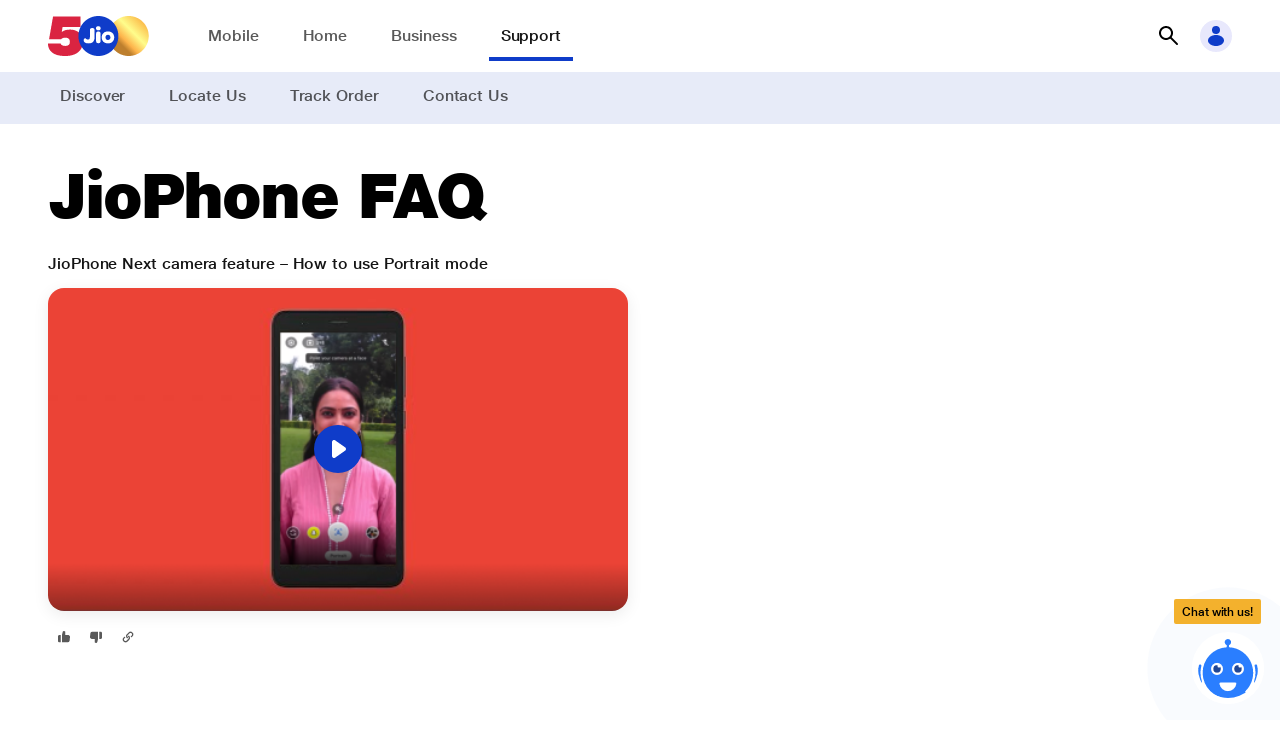

--- FILE ---
content_type: text/html; charset=utf-8
request_url: https://www.jio.com/help/watch-and-learn/devices/jiophone/jiophone-next-camera-feature-how-to-use-portrait-mode/
body_size: 155147
content:
<!DOCTYPE html><html lang="en"><head><meta charSet="utf-8"/><meta name="viewport" content="width=device-width"/><title>JioPhone Next Camera Feature: How to Use Portrait Mode</title><meta name="next-head-count" content="3"/><meta http-equiv="X-UA-Compatible" content="IE=edge,chrome=1"/><meta charset="UTF-8"/><meta charset="ISO-8859-1"/><meta name="msvalidate.01" content="9A0C6B210AED8ED81CDAEF81376A54C4"/><meta name="google-site-verification" content="G5wfZ75H8c4NAa6fuZ6whohP8KIq8LfegDcHycGchmc"/><meta name="google-site-verification" content="Lrt-athRvycq9qH1b1rIskkCVzCFFQSkfxud6A5KgVI"/><meta name="google-site-verification" content="oGOT2VdgZ1EaeOGcmx6yuqyPC2DZFfKhpnBc6uua-ao"/><meta name="google-site-verification" content="5zPp4lcD_1S5pQ4T57TBzHfxbfPU6WgfjjloP-CecP0"/><meta name="google-site-verification" content="E8ICRRI_19p8iZaO0rOLw967y1HCVtyrdxKsez842SM"/><meta name="facebook-domain-verification" content="xuo65g8qyzfqpka53eiphs3z8dt5c0"/><meta name="viewport" content="width=device-width, initial-scale=1, maximum-scale=1"/><link rel="canonical" href=""/><meta property="og:url" content=""/><meta property="og:type" content="website"/><meta property="og:title" content="JioPhone Next Camera Feature: How to Use Portrait Mode"/><meta property="og:image" content="https://jep-asset.akamaized.net/jio/svg-og/jio_logo.png" alt="JioAirfiber"/><meta name="description" content="Watch this video to understand how you can use the use the portrait mode feature on your JioPhone Next camera to take better portrait-type photographs."/><meta property="og:description" content="Watch this video to understand how you can use the use the portrait mode feature on your JioPhone Next camera to take better portrait-type photographs."/><meta name="keywords" content=""/><link rel="preconnect" href="https://myjiostatic.cdn.jio.com"/><link rel="preconnect" href="https://www.googletagmanager.com"/><link rel="icon" href="https://myjiostatic.cdn.jio.com/jiostaticresources/v02/images/favicon.ico"/><link rel="stylesheet" href="https://myjiostatic.cdn.jio.com/jiostaticresources/v05/css/chatbot-v2.css?version=12.21"/><link rel="preload" href="/help/_next/static/css/575d60137ccee218.css" as="style"/><link rel="stylesheet" href="/help/_next/static/css/575d60137ccee218.css" data-n-g=""/><link rel="preload" href="/help/_next/static/css/c9c7a104f5f9a2c2.css" as="style"/><link rel="stylesheet" href="/help/_next/static/css/c9c7a104f5f9a2c2.css" data-n-p=""/><noscript data-n-css=""></noscript><script defer="" nomodule="" src="/help/_next/static/chunks/polyfills-c67a75d1b6f99dc8.js"></script><script src="/help/_next/static/chunks/webpack-70daa6c2e86e5178.js" defer=""></script><script src="/help/_next/static/chunks/framework-d67369d4eeab28df.js" defer=""></script><script src="/help/_next/static/chunks/main-7a93f708f02db871.js" defer=""></script><script src="/help/_next/static/chunks/pages/_app-85967e6e9539d130.js" defer=""></script><script src="/help/_next/static/chunks/6202-c17255a12c97f7e0.js" defer=""></script><script src="/help/_next/static/chunks/7455-128b9c80251e0548.js" defer=""></script><script src="/help/_next/static/chunks/6227-85498d2be0cedb67.js" defer=""></script><script src="/help/_next/static/chunks/4115-fde917b8e2b5a87f.js" defer=""></script><script src="/help/_next/static/chunks/1631-5feeabb94f0a0205.js" defer=""></script><script src="/help/_next/static/chunks/pages/watch-and-learn/devices/jiophone/%5Bpageid%5D-f672627471401cc8.js" defer=""></script><script src="/help/_next/static/miK3HWXQC-smWxPlDrlUg/_buildManifest.js" defer=""></script><script src="/help/_next/static/miK3HWXQC-smWxPlDrlUg/_ssgManifest.js" defer=""></script></head><body><style data-emotion="css-global jz88q7">body{line-height:1.3;color:#000;margin:0;}</style><div id="__next"><div class="sites_header"><style data-emotion="css-global 1wwgse1">.sites_header .j-listBlock__main{grid-gap:0px!important;}</style></div><div><main><div class="j-container l-layout--full-width"><style data-emotion="css 14kxlsn">.css-14kxlsn{top:0px;z-index:9;-webkit-transition:all 0.3s ease;transition:all 0.3s ease;background:#ffffff!important;}.css-14kxlsn header{height:100%;width:100%;display:-webkit-box;display:-webkit-flex;display:-ms-flexbox;display:flex;-webkit-align-items:center;-webkit-box-align:center;-ms-flex-align:center;align-items:center;}.css-14kxlsn header .header_spacer{-webkit-box-flex:1;-webkit-flex-grow:1;-ms-flex-positive:1;flex-grow:1;}.css-14kxlsn header .j-header__grid{height:100%;display:-webkit-box;display:-webkit-flex;display:-ms-flexbox;display:flex;-webkit-align-items:center;-webkit-box-align:center;-ms-flex-align:center;align-items:center;}.css-14kxlsn header .j-header__grid .header_logo-group{display:-webkit-box;display:-webkit-flex;display:-ms-flexbox;display:flex;-webkit-box-pack:start;-ms-flex-pack:start;-webkit-justify-content:flex-start;justify-content:flex-start;-webkit-align-items:center;-webkit-box-align:center;-ms-flex-align:center;align-items:center;gap:var(--spacing-xs);margin-right:var(--spacing-xxl);}.css-14kxlsn header .j-header__grid .header_logo-group .header_logo-group-logo{display:-webkit-box;display:-webkit-flex;display:-ms-flexbox;display:flex;color:var(--color-primary-60)!important;}.css-14kxlsn header .j-header__grid .header_logo-group .j-icon{--icon-size-svg:100%;--icon-size:var(--spacing-xl);width:100px;}.css-14kxlsn header .j-header__grid .header_item-links nav{display:-webkit-box;display:-webkit-flex;display:-ms-flexbox;display:flex;height:100%;}.css-14kxlsn header .j-header__grid .header_item-links nav ul{gap:calc(var(--spacing-base) + var(--spacing-xxs));list-style:none;margin:0;padding:0;display:grid;grid-template:"1fr";-webkit-align-items:center;-webkit-box-align:center;-ms-flex-align:center;align-items:center;height:100%;grid-auto-flow:column;}.css-14kxlsn header .j-header__grid .header_item-links nav ul li{padding:var(--spacing-m) 0;cursor:pointer;}.css-14kxlsn header .j-header__grid .header_item-links nav ul li .underline{border-bottom:4px solid #0F3CC9;color:#141414!important;}.css-14kxlsn header .j-header__grid .header_item-links nav ul li .header_item-links_link{color:#000000A6;padding:var(--spacing-s);}.css-14kxlsn header .j-header__grid .header_item-links nav ul li .header_item-links_link:hover{border-bottom:4px solid #0F3CC9;-webkit-text-decoration:none;text-decoration:none;}.css-14kxlsn .header_item-links.l-breakpoint--desktop .header_item-links_link{color:#fff!important;}@media screen and (max-width: 991px){.css-14kxlsn .header-page-menu .j-text{color:var(--color-primary-grey-100);}}</style><section id="topnav-container" class="sites_header theme--finance css-14kxlsn j-container"><style data-emotion="css-global 1lu1378">:focus-visible{outline:none!important;}.customsize{--icon-size:2rem!important;color:var(--color-primary-50);cursor:pointer;background:#e8e8fc;}.customsize:hover{--icon-size:2rem!important;}#topnav-container nav ul{gap:calc(var(--spacing-base) + var(--spacing-xxs));}#topnav-container nav ul .position-relative{position:relative;}#topnav-container nav ul .position-relative .link_caption{position:absolute;top:-20px;text-align:center;left:0;right:0;line-height:1;}#topnav-container nav ul .position-relative .link_caption .j-badge-kind__service .j-text{font-size:10px;font-weight:700;}#topnav-container .j-header__outer{min-width:100%;}#topnav-container a:focus{border:none!important;}#topnav-container .header_item-links.l-breakpoint--desktop li{position:relative;padding:var(--spacing-s);}#topnav-container .header_item-links.l-breakpoint--desktop .header_item-links_link{color:#FFFF;}#topnav-container .header_item-links.l-breakpoint--desktop li .header-mega-menu-wrapper{top:47px;}#topnav-container .header_item-links.l-breakpoint--desktop li .header-mega-menu-wrapper .j-grid{display:inline;}#topnav-container .header_item-links.l-breakpoint--desktop li .header-mega-menu-backdrop{display:none;}#topnav-container .header_item-links.l-breakpoint--desktop li .header-mega-menu-wrapper .header-mega-menu{width:auto;border-radius:0 0 16px 16px;border-top-left-radius:0;border-top-right-radius:0;box-shadow:0 4px 8px rgba(0, 0, 0, 0.1);}#topnav-container .header_item-links.l-breakpoint--desktop li .header-mega-menu-wrapper .header-mega-menu .l-layout--max-width{width:auto;margin-left:16px;margin-right:16px;margin-top:16px;margin-bottom:24px;padding-top:0;padding-bottom:0;}#topnav-container .header_item-links.l-breakpoint--desktop li .header-mega-menu-wrapper .sub-item--link .j-listBlock__block-text .j-text{white-space:nowrap;}#topnav-container .j-panel-wrapper.open{z-index:99;}#topnav-container .j-text.j-text-heading-xxs{font-size:20px;}#topnav-container .header_item-links.l-breakpoint--desktop li .header-mega-menu-wrapper .sub-item--link .j-listBlock__block-text .j-text{white-space:nowrap;}#topnav-container .theme--cloud-xp .header_logo-group-logo svg{color:#0c5273;}#topnav-container .j-panel-wrapper.open{z-index:99;}#topnav-container .j-text.j-text-heading-xxs{font-size:20px;}</style><section class="j-container l-layout--full"><header><section class="j-header__wrapper j-container l-layout--max-width"><div class="j-header__grid"><div class="header_logo-group override_logo"><a href="/" class="j-link" aria-label="Jio header logo" tabindex="0"><section data-mode="light" class="header_logo-group-logo j-container"><span class="j-icon"><img src="https://myjiostatic.cdn.jio.com/cms/assets/500-logo-dekstop-latest.svg" alt="Jio" style="width:101px;height:40px"/></span></section></a></div><section class="header_item-links j-container"><nav id="firstlevel-nav"><ul><li class="cursor-pointer" label="Mobile"><section data-mode="bold" class="j-container"><a href="/mobile" target="_self" class="j-link j-text-body-s is-text header_item-links_link" aria-label="Mobile">Mobile</a></section></li><li class="cursor-pointer" label="Home"><section data-mode="bold" class="j-container"><a href="/jiohome/" target="_self" class="j-link j-text-body-s is-text header_item-links_link" aria-label="Home">Home</a></section></li><li class="cursor-pointer" label="Business"><section data-mode="bold" class="j-container"><a href="/business/" target="_self" class="j-link j-text-body-s is-text header_item-links_link" aria-label="Business">Business</a></section></li><li class="cursor-pointer" label="Support"><section data-mode="bold" class="j-container"><a href="/help/home/" target="_self" class="j-link j-text-body-s is-text underline header_item-links_link" aria-label="Support">Support</a></section></li></ul></nav></section><div class="header_spacer"></div><section data-mode="light" class="j-container"><style data-emotion="css-global 1ab80vj">#topnav-container .input-val input::-webkit-input-placeholder{color:#B5B5B5!important;}#topnav-container .input-val input::-moz-placeholder{color:#B5B5B5!important;}#topnav-container .input-val input:-ms-input-placeholder{color:#B5B5B5!important;}#topnav-container .input-val input::placeholder{color:#B5B5B5!important;}#topnav-container .input-val .j-field select,.j-field textarea,#topnav-container .j-field input:not([type=checkbox]):not([type=submit]):not([type=radio]):not([type=range]):not([type=number].input-range__input-field-container){border-bottom:0;height:40px;caret-color:#000093;border-radius:24px;color:black!important;border:1px solid #000093!important;}#topnav-container .search-backdrop{position:fixed;top:0;left:0;z-index:9;width:100vw;height:100vh;background-color:#000;-webkit-transition:opacity .15s linear,visibility .15s linear;transition:opacity .15s linear,visibility .15s linear;opacity:0;visibility:hidden;}#topnav-container .search-backdrop.show{opacity:.5;visibility:visible;}#topnav-container .back-arrow{display:-webkit-box;display:-webkit-flex;display:-ms-flexbox;display:flex;-webkit-align-items:center;-webkit-box-align:center;-ms-flex-align:center;align-items:center;-webkit-box-pack:center;-ms-flex-pack:center;-webkit-justify-content:center;justify-content:center;color:black;position:relative;left:10px;right:10px;cursor:pointer;}#topnav-container .mobile-header .j-search-box.has-prefix input:hover{background:var(--color-primary-60);color:grey;}#open-search:hover{background:none;}#topnav-container .custom-search-icon{--icon-size:2rem!important;color:black;}#topnav-container .close-bg{background:white;}#topnav-container .close-bg:hover{background:var(--color-primary-30);}#topnav-container .default-search-value{padding:4px 0px 4px 0px;}.loader-container{position:relative;display:-webkit-box;display:-webkit-flex;display:-ms-flexbox;display:flex;-webkit-align-items:center;-webkit-box-align:center;-ms-flex-align:center;align-items:center;bottom:3px;}.loader-container .loader{position:absolute;top:0px;left:0;z-index:1;height:30px;}.loader-container .close-icon{position:relative;z-index:2;top:2px;left:2px;}.quick-links{padding:10px 10px 0px 20px;}.suggested-search{padding:10px 10px 10px 20px;}.search-results{padding:10px 10px 10px 20px;}</style><div><button class="j-button j-button-size__xl tertiary icon-primary icon-only" id="open-search" aria-label="button"><div style="flex-basis:fit-content"></div><i class="j-button-icon"><span class="j-icon" style="--icon-size-svg:100%;--icon-size:1.5rem"><svg viewBox="0 0 24 24" fill="none" xmlns="http://www.w3.org/2000/svg" color="#000000"><path d="M10.004 2a7 7 0 015.6 11.19l6.11 6.1a1.002 1.002 0 01-.325 1.639.999.999 0 01-1.095-.219l-6.1-6.11A7 7 0 1110.004 2zm0 12a5 5 0 100-10 5 5 0 000 10z" fill="currentColor"></path></svg></span></i></button><div class="SearchUI_searchPanel__Lsd_V"><div class="input-val j-field input-text input-has-suffix" style="left:0%"><span class="input-icon input-icon-suffix"><div class="loader-container" style="right:12px"></div></span><input type="text" placeholder="Search" rows="1" value=""/></div></div><div class="SearchUI_zFront__6Uy2T"></div></div></section><section data-mode="light" style="padding-left:8px" class="j-container"><span class="customsize j-icon j-icon__bg" style="--icon-size-svg:1.5rem;--icon-size:2rem;--icon-color:var(--color-secondary-50);--icon-bg:var(--color-secondary-20)"><svg viewBox="0 0 24 24" fill="none" xmlns="http://www.w3.org/2000/svg" kind="background"><path fill-rule="evenodd" clip-rule="evenodd" d="M16 6a4 4 0 11-8 0 4 4 0 018 0zm4 10.5c0 3.038-3.582 5.5-8 5.5s-8-2.462-8-5.5S7.582 11 12 11s8 2.462 8 5.5z" fill="currentColor"></path></svg></span></section></div></section></header></section><style data-emotion="css l2zvrb">.css-l2zvrb{background:#E7EBF8;}.css-l2zvrb nav{display:-webkit-box;display:-webkit-flex;display:-ms-flexbox;display:flex;height:100%;}.css-l2zvrb nav ul{list-style:none;margin:0;padding:0;display:grid;grid-template:"1fr";-webkit-align-items:center;-webkit-box-align:center;-ms-flex-align:center;align-items:center;grid-gap:var(--spacing-l);gap:var(--spacing-l);height:100%;grid-auto-flow:column;}.css-l2zvrb nav ul li{padding:var(--spacing-s) var(--spacing-s);border-bottom:4px solid transparent;cursor:pointer;}.css-l2zvrb nav ul li.active{border-bottom:4px solid #0F3CC9;}.css-l2zvrb nav ul li.active .j-link.is-text{color:#141414!important;}.css-l2zvrb nav ul li .active,.css-l2zvrb nav ul li:hover{border-bottom:4px solid #0F3CC9;}.css-l2zvrb nav ul li .j-link.is-text{color:#000000A6;-webkit-text-decoration:none;text-decoration:none;}.css-l2zvrb nav .bg--primary-background{background:var(--color-primary-60)!important;}.css-l2zvrb nav .bg--primary-background .j-tab-item{padding-right:var(--spacing-m);border-bottom:3px solid transparent;}.css-l2zvrb nav .bg--primary-background .j-tab .j-tab-inner .j-text{text-align:center;font-weight:700;text-transform:none;font-size:1rem;letter-spacing:-.08px;line-height:1.5;color:#fff;}</style><section class="css-l2zvrb j-container l-layout--full"><section class="header_item-links-submenu j-container l-layout--max-width"><nav parentCategory="Support"><ul><li label="Discover"><a href="/help/home" target="_self" class="j-link j-text-body-s is-text" aria-label="Discover">Discover</a></li><li label="Locate Us"><a href="/selfcare/locate-us/" target="_self" class="j-link j-text-body-s is-text" aria-label="Locate Us">Locate Us</a></li><li label="Track Order"><a href="/track-order" target="_self" class="j-link j-text-body-s is-text" aria-label="Track Order">Track Order</a></li><li label="Contact Us"><a href="/help/contact-us" target="_self" class="j-link j-text-body-s is-text" aria-label="Contact Us">Contact Us</a></li></ul></nav></section></section></section><style data-emotion="css-global 24s6wb">@media (min-width: 992px){.model-fullscreen-btn{display:-webkit-box;display:-webkit-flex;display:-ms-flexbox;display:flex;-webkit-flex-direction:column;-ms-flex-direction:column;flex-direction:column;}.model-fullscreen-btn .actionBtnContainer{-webkit-flex-direction:column-reverse;-ms-flex-direction:column-reverse;flex-direction:column-reverse;}}.j-card .j-card__flex .j-card__children:hover:before{content:"";position:absolute;top:0;width:100%;height:100%;background-color:rgba(0, 0, 0, .3);border-radius:var(--radius-large);overflow:hidden;pointer-events:none;}</style><div><section class="j-container l-layout--max-width"><span class="sp--xl pd--bottom j-Space__vertical j-Space"></span><div style="display:flex;align-items:center"><h1 class="j-heading j-text-heading-l">JioPhone FAQ<!-- --> </h1></div><span class="sp--m pd--bottom j-Space__vertical j-Space"></span><div class="j-container"><style data-emotion="css-global 12rfsfb">.j-rich-text a:focus{border:none;}</style><h2 class="j-text j-text-body-s" style="--color-text:var(--color-primary-grey-100)">JioPhone Next camera feature – How to use Portrait mode</h2><span class="sp--s pd--bottom j-Space__vertical j-Space"></span></div><section class="j-container"><style data-emotion="css k07f5g">.css-k07f5g .j-card__children{padding:0;}.css-k07f5g .j-card__children img.videoPoster{margin-top:-9.75%;margin-bottom:-11.5%;}@media (min-width: 38.6875rem){.css-k07f5g .j-card__children img.videoPoster{margin-bottom:-10.5%;}}.css-k07f5g .j-card{padding:0;}</style><div class="css-k07f5g j-grid" style="--grid-template:1fr 1fr;--grid-template-tablet:1fr;--grid-template-mobile:1fr;--grid-gap:24px;--grid-align:center"><div class="j-card size--xs card-vertical j-card__shadow"><div class="j-card__flex"><div class="j-card__children"><img class="videoPoster" src="https://myjiostatic.cdn.jio.com/cms/assets/faq-video/portrait-mode-v1-desk.png" alt="JioPhone Next camera feature – How to use Portrait mode"/><button class="j-button j-button-state__default j-button-size__medium primary icon-primary icon-only" style="position:absolute;top:50%;left:50%;transform:translate(-50%, -50%)" aria-label="button"><div style="flex-basis:fit-content"></div><i class="j-button-icon"><svg viewBox="0 0 24 24" fill="none" xmlns="http://www.w3.org/2000/svg"><path d="M19.15 10.36l-10-7A2 2 0 008 3a1.88 1.88 0 00-.92.23A2 2 0 006 5v14a2 2 0 001.08 1.77c.282.154.599.233.92.23a2 2 0 001.15-.36l10-7a2 2 0 000-3.28z" fill="currentColor"></path></svg></i></button></div></div></div></div></section></section><div><section class="j-container l-layout--max-width"><div style="display:flex;padding-top:10px;gap:8px"><div class="j-container l-layout--flex"><button class="j-button j-button-size__small tertiary icon-primary icon-only" aria-label="button"><div style="flex-basis:fit-content"></div><i class="j-button-icon"><span class="j-icon" style="--icon-size-svg:100%;--icon-size:1rem;--icon-color:var(--color-primary-grey-80);--icon-bg:inherit"><svg style="transform:rotate(180deg)" viewBox="0 0 24 24" fill="none" xmlns="http://www.w3.org/2000/svg"><path d="M21 13V6a2 2 0 00-2-2h-2v11h2a2 2 0 002-2zM3.76 14A3 3 0 006 15h4v3.92a2 2 0 003.542 1.358c.19-.23.326-.499.398-.788l1-4c.04-.16.06-.325.06-.49V4H6.55a3 3 0 00-3 2.67l-.55 5A3 3 0 003.76 14z" fill="currentColor"></path></svg></span></i></button><button class="j-button j-button-size__small tertiary icon-primary icon-only" aria-label="button"><div style="flex-basis:fit-content"></div><i class="j-button-icon"><span class="j-icon" style="--icon-size-svg:100%;--icon-size:1rem;--icon-color:var(--color-primary-grey-80);--icon-bg:inherit"><svg viewBox="0 0 24 24" fill="none" xmlns="http://www.w3.org/2000/svg"><path d="M21 13V6a2 2 0 00-2-2h-2v11h2a2 2 0 002-2zM3.76 14A3 3 0 006 15h4v3.92a2 2 0 003.542 1.358c.19-.23.326-.499.398-.788l1-4c.04-.16.06-.325.06-.49V4H6.55a3 3 0 00-3 2.67l-.55 5A3 3 0 003.76 14z" fill="currentColor"></path></svg></span></i></button></div><div><style data-emotion="css-global mq8p0i">.notification .j-notification{z-index:100;--toast-position-bottom:unset;--toast-position-top:3rem;--toast-position-right:var(--spacing-l);--toast-position-left:unset;}</style><button class="j-button j-button-size__small tertiary icon-primary icon-only" aria-label="button"><div style="flex-basis:fit-content"></div><i class="j-button-icon"><span class="j-icon" style="--icon-size-svg:100%;--icon-size:1rem;--icon-color:var(--color-primary-grey-80);--icon-bg:inherit"><svg viewBox="0 0 24 24" fill="none" xmlns="http://www.w3.org/2000/svg"><path d="M12.29 10.29a.996.996 0 000 1.41c.87.87 1 2.16.3 2.87l-3.07 3.07c-.32.33-.78.48-1.3.45-.57-.04-1.12-.3-1.56-.75-.44-.44-.71-1-.74-1.56-.04-.52.12-.98.45-1.3l1.28-1.28a.996.996 0 10-1.41-1.41l-1.28 1.28c-.74.74-1.1 1.75-1.03 2.85.07 1.05.54 2.06 1.33 2.84a4.52 4.52 0 002.84 1.33h.29c.99 0 1.89-.36 2.57-1.04l3.07-3.07c1.49-1.49 1.35-4.04-.3-5.7a.996.996 0 00-1.41 0l-.03.01zm6.47-5.05a4.52 4.52 0 00-2.84-1.33c-1.1-.08-2.12.29-2.85 1.03L10 8.01c-.74.74-1.1 1.75-1.03 2.85.07 1.05.54 2.06 1.33 2.84.2.2.45.29.71.29.26 0 .51-.1.71-.29a.996.996 0 000-1.41c-.44-.44-.71-1-.74-1.56-.04-.52.12-.98.45-1.3l3.07-3.07c.33-.33.79-.48 1.3-.45.57.04 1.12.3 1.56.75.44.44.71 1 .74 1.56.04.52-.12.98-.45 1.3l-1.28 1.28a.996.996 0 101.41 1.41l1.28-1.28c.74-.74 1.1-1.75 1.03-2.85-.07-1.05-.54-2.06-1.33-2.84z" fill="currentColor"></path></svg></span></i></button><style data-emotion="css xnoj4e">.css-xnoj4e .j-notification__kind-informative.j-notification{--toast-transform-x:100%;--toast-transform-y:0;}@media screen and (max-width: 61.9375rem){.css-xnoj4e .j-notification__kind-informative.j-notification{--toast-transform-x:0;--toast-transform-y:-100%;}}</style><section class="notification css-xnoj4e j-container" data-mode="dark"><div class="j-notification j-notification__kind-informative j-notification__duration-short"><div class="j-listBlock align-middle"><div class="j-listBlock__main"><div class="j-listBlock__prefix"><svg viewBox="0 0 24 24" fill="none" xmlns="http://www.w3.org/2000/svg"><circle cx="12" cy="12" r="10" fill="#fff"></circle><path d="M12 2a10 10 0 100 20 10 10 0 000-20zm5.21 7.71l-6 6a1.002 1.002 0 01-1.42 0l-3-3a1.003 1.003 0 111.42-1.42l2.29 2.3 5.29-5.3a1.004 1.004 0 011.42 1.42z" fill="#25AB21"></path></svg></div><div class="j-listBlock__block-root"><div class="j-listBlock__block j-listBlock__block-titleBlock"><div class="j-listBlock__block-text"><div class="j-text j-text-body-s-bold">Link copied to clipboard</div></div></div></div></div></div></div></section></div></div><span class="sp--massive pd--bottom j-Space__vertical j-Space"></span><h2 class="j-heading j-text-heading-l">Still need to discuss something?</h2></section><span class="sp--m pd--bottom j-Space__vertical j-Space"></span><section class="j-container l-layout--max-width"><div class="j-grid" style="--grid-template:1fr 1fr 1fr;--grid-template-tablet:1fr;--grid-template-mobile:1fr;--grid-gap:48px;--grid-align:center"><div class="j-grid" style="--grid-template:repeat(auto-fill, minmax(200px, 1fr));--grid-gap:var(--spacing-base);--grid-align:center"><section data-mode="bold" class="j-container"><style data-emotion="css 1qzmoit">.css-1qzmoit .j-card__flex{gap:12px!important;padding-top:8px;padding-bottom:8px;}.css-1qzmoit .j-card__flex .j-card__children:hover:before{display:none;}.css-1qzmoit .j-card__flex .j-card__image{-webkit-flex:1 1 8%;-ms-flex:1 1 8%;flex:1 1 8%;min-width:44px;text-align:center;min-height:44px;display:-webkit-box;display:-webkit-flex;display:-ms-flexbox;display:flex;-webkit-box-pack:center;-ms-flex-pack:center;-webkit-justify-content:center;justify-content:center;-webkit-align-items:center;-webkit-box-align:center;-ms-flex-align:center;align-items:center;background-color:transparent;}.css-1qzmoit .j-card__flex .j-card__content{-webkit-flex:1 0 55%;-ms-flex:1 0 55%;flex:1 0 55%;}.css-1qzmoit.j-card__shadow:hover{box-shadow:var(--shadow-m);}</style><div class="j-card css-1qzmoit bg--primary-background size--xs card-horizontal j-card__shadow"><div class="j-card__flex"><div class="j-card__image ratio-wide" style="--aspect-ratio:var(--aspect-ratio-wide);--image-focus:center"><img alt="Chat with JioCare" src="https://myjiostatic.cdn.jio.com/jiostaticresources/chat/revamp/chatbot/bot-avatar.svg" style="height:24px;width:24px"/></div><div class="j-card__content"><div class="j-contentBlock j-contentBlock__size-xs"><div class="j-contentBlock__body"><div class="j-contentBlock__content"><div class="j-contentBlock__title"><h3 class="j-heading j-text-body-s-bold">Chat with JioCare</h3></div><div class="j-contentBlock__description"><style data-emotion="css-global 12rfsfb">.j-rich-text a:focus{border:none;}</style><div class="j-text j-text-body-xs">Ask anything about Jio</div></div></div></div></div></div><div class="j-card__children"><button class="j-button j-button-state__default j-button-size__small tertiary icon-primary icon-only" aria-label="button"><div style="flex-basis:fit-content"></div><i class="j-button-icon"><span><svg viewBox="0 0 24 24" fill="none" xmlns="http://www.w3.org/2000/svg">
				                                <path d="M9 20a1.002 1.002 0 01-1.006-1 1 1 0 01.296-.71l6.3-6.29-6.3-6.29a1.004 1.004 0 011.42-1.42l7 7a.997.997 0 01.219 1.095.999.999 0 01-.22.325l-7 7A1 1 0 019 20z" fill="currentColor"></path>
				                            </svg></span></i></button></div></div></div></section></div><div class="j-grid" style="--grid-template:repeat(auto-fill, minmax(200px, 1fr));--grid-gap:var(--spacing-base);--grid-align:center"><style data-emotion="css 1qzmoit">.css-1qzmoit .j-card__flex{gap:12px!important;padding-top:8px;padding-bottom:8px;}.css-1qzmoit .j-card__flex .j-card__children:hover:before{display:none;}.css-1qzmoit .j-card__flex .j-card__image{-webkit-flex:1 1 8%;-ms-flex:1 1 8%;flex:1 1 8%;min-width:44px;text-align:center;min-height:44px;display:-webkit-box;display:-webkit-flex;display:-ms-flexbox;display:flex;-webkit-box-pack:center;-ms-flex-pack:center;-webkit-justify-content:center;justify-content:center;-webkit-align-items:center;-webkit-box-align:center;-ms-flex-align:center;align-items:center;background-color:transparent;}.css-1qzmoit .j-card__flex .j-card__content{-webkit-flex:1 0 55%;-ms-flex:1 0 55%;flex:1 0 55%;}.css-1qzmoit.j-card__shadow:hover{box-shadow:var(--shadow-m);}</style><div class="j-card css-1qzmoit size--xs card-horizontal j-card__shadow"><div class="j-card__flex"><div class="j-card__image ratio-square" style="--aspect-ratio:var(--aspect-ratio-square);--image-focus:center"><img alt="Contact Us" src="https://myjiostatic.cdn.jio.com/cms/assets/support/homepage/contact-us-icon.svg" style="height:24px;width:24px"/></div><div class="j-card__content"><div class="j-contentBlock j-contentBlock__size-xs"><div class="j-contentBlock__body"><div class="j-contentBlock__content"><div class="j-contentBlock__title"><h3 class="j-heading j-text-body-s-bold">Contact Us</h3></div><div class="j-contentBlock__description"><style data-emotion="css-global 12rfsfb">.j-rich-text a:focus{border:none;}</style><div class="j-text j-text-body-xs">Want to talk? Call now</div></div></div></div></div></div><div class="j-card__children"><button class="j-button j-button-state__default j-button-size__small tertiary icon-primary icon-only" aria-label="button"><div style="flex-basis:fit-content"></div><i class="j-button-icon"><span><svg viewBox="0 0 24 24" fill="none" xmlns="http://www.w3.org/2000/svg">
				                                <path d="M9 20a1.002 1.002 0 01-1.006-1 1 1 0 01.296-.71l6.3-6.29-6.3-6.29a1.004 1.004 0 011.42-1.42l7 7a.997.997 0 01.219 1.095.999.999 0 01-.22.325l-7 7A1 1 0 019 20z" fill="currentColor"></path>
				                            </svg></span></i></button></div></div></div></div></div></section><span class="sp--huge pd--bottom j-Space__vertical j-Space"></span></div><style data-emotion="css-global 8hxmcy">.overlay-active{opacity:1;position:relative;}.overlay-active:after{position:fixed;top:0;left:0;width:100%;height:100vh;content:"";background:rgba(0, 0, 0, 0.6);z-index:999;}.main_chat_panel .sticky_chat_fix.active{padding-top:36px;}.main_chat_panel .custom_close_top{right:1rem;position:absolute;top:0;}.main_chat_panel .custom_close_top .j-icon{color:white;}</style><div class="main_chat_panel"><div class="sticky_chat_icon shadow"><div class="chatbotEntry"><div class="hideInfo"><div class="mb-1"><button type="button" class="outline-btn-chatbot">Latest Jio offers</button></div><div class="mb-1"><button type="button" class="outline-btn-chatbot">Quick Recharge</button></div><div class="mb-1"><button type="button" class="outline-btn-chatbot">Network problem</button></div><div class="slideStrip f-12 br-20 br-rb-0 br-tl-0 br-rt-0 br-lt-0"><div>Any questions?</div><div>Chat with us!</div></div><img src="https://myjiostatic.cdn.jio.com/jiostaticresources/chat/revamp/chatbot/icon-cross.svg" id="closeChatBotEntry" class="close-btn" width="26px" height="26px" alt="Chat Bot Avatar"/></div><div class="position-relative"><div class="widget-lagnguge-slot">Chat with us!</div><div id="cripple" class="circle-rippl"><img src="https://myjiostatic.cdn.jio.com/jiostaticresources/chat/revamp/chatbot/bot-avatar-chat.svg" class="chatbotImg open_chatbox" width="48px" height="48px" alt="Chat Bot Avatar"/></div></div></div></div><div class="sticky_chat_fix shadow "><div class="sticky_chat "><a href="javascript:void(0)" class="close_chatbox custom_close_top"><span class="j-icon" style="--icon-size-svg:100%;--icon-size:2rem"><svg viewBox="0 0 24 24" fill="none" xmlns="http://www.w3.org/2000/svg"><path d="M12 2a10 10 0 100 20 10 10 0 000-20zm3.71 12.29a1.002 1.002 0 01-.325 1.639 1 1 0 01-1.095-.219L12 13.41l-2.29 2.3a1 1 0 01-1.639-.325 1 1 0 01.219-1.095l2.3-2.29-2.3-2.29a1.004 1.004 0 011.42-1.42l2.29 2.3 2.29-2.3a1.004 1.004 0 011.42 1.42L13.41 12l2.3 2.29z" fill="currentColor"></path></svg></span></a></div></div></div></div><style data-emotion="css-global psi2hb">.wrapperFooter ul{padding:0px;}.wrapperFooter li::marker{display:none;color:var(--color-primary-grey-20);}.wrapperFooter .j-footer-legals__content__bottom-links{-webkit-box-flex-wrap:wrap;-webkit-flex-wrap:wrap;-ms-flex-wrap:wrap;flex-wrap:wrap;}.wrapperFooter[aria-hidden="true"]{visibility:hidden;}.wrapperFooter[aria-hidden="true"] a,.wrapperFooter[aria-hidden="true"] button,.wrapperFooter[aria-hidden="true"] [tabindex]{visibility:hidden;pointer-events:none;}.footer-breakpoint-wrapper[style*="display: none"] a,.footer-breakpoint-wrapper[style*="display: none"] button,.footer-breakpoint-wrapper[style*="display:none"] a,.footer-breakpoint-wrapper[style*="display:none"] button{visibility:hidden;}.wrapperFooter .j-accordion-panel__inner[aria-hidden="true"] a,.wrapperFooter .j-accordion-panel__inner[aria-hidden="true"] button,.wrapperFooter .j-accordion-panel__inner[aria-hidden="true"] [tabindex],.wrapperFooter [aria-hidden="true"] a,.wrapperFooter [aria-hidden="true"] button,.wrapperFooter [aria-hidden="true"] [tabindex]:not([tabindex="-1"]){visibility:hidden;pointer-events:none;}</style><div><section class="wrapperFooter j-container l-layout--full"><div class="j-footer" marketplaceLinks="2"><section class="j-container l-layout--max-width"><div class="j-footer-menu j-grid" style="--grid-template:2fr 1fr;--grid-template-tablet:1fr;--grid-template-mobile:1fr;--grid-gap:var(--spacing-base);--grid-align:start"><div class="j-footer-links"><section class="j-container l-breakpoint--desktop"><div class="j-grid" style="--grid-template:repeat(4, 1fr);--grid-gap:var(--spacing-base);--grid-align:start"><div class="group"><div class="group__heading j-listBlock align-middle"><div class="j-listBlock__main"><div class="j-listBlock__block-root"><div class="j-listBlock__block j-listBlock__block-titleBlock"><div class="j-listBlock__block-text"><div class="j-text j-text-body-m">Our offerings</div></div></div></div></div></div><span class="sp--s pd--bottom j-Space__vertical j-Space"></span><div class="group__links j-grid" style="--grid-template:1fr;--grid-gap:0;--grid-align:center"><a target="_self" class="j-link group__link" tabindex="0"><div class="j-listBlock align-middle"><div class="j-listBlock__main"><div class="j-listBlock__block-root"><div class="j-listBlock__block j-listBlock__block-titleBlock"><div class="j-listBlock__block-text"><div class="j-text j-text-body-m">Prepaid</div></div></div></div></div></div></a><a target="_self" class="j-link group__link" tabindex="0"><div class="j-listBlock align-middle"><div class="j-listBlock__main"><div class="j-listBlock__block-root"><div class="j-listBlock__block j-listBlock__block-titleBlock"><div class="j-listBlock__block-text"><div class="j-text j-text-body-m">Postpaid</div></div></div></div></div></div></a><a target="_self" class="j-link group__link" tabindex="0"><div class="j-listBlock align-middle"><div class="j-listBlock__main"><div class="j-listBlock__block-root"><div class="j-listBlock__block j-listBlock__block-titleBlock"><div class="j-listBlock__block-text"><div class="j-text j-text-body-m">Port to Jio</div></div></div></div></div></div></a><a target="_self" class="j-link group__link" tabindex="0"><div class="j-listBlock align-middle"><div class="j-listBlock__main"><div class="j-listBlock__block-root"><div class="j-listBlock__block j-listBlock__block-titleBlock"><div class="j-listBlock__block-text"><div class="j-text j-text-body-m">International roaming</div></div></div></div></div></div></a><a target="_self" class="j-link group__link" tabindex="0"><div class="j-listBlock align-middle"><div class="j-listBlock__main"><div class="j-listBlock__block-root"><div class="j-listBlock__block j-listBlock__block-titleBlock"><div class="j-listBlock__block-text"><div class="j-text j-text-body-m">eSIM</div></div></div></div></div></div></a><a target="_self" class="j-link group__link" tabindex="0"><div class="j-listBlock align-middle"><div class="j-listBlock__main"><div class="j-listBlock__block-root"><div class="j-listBlock__block j-listBlock__block-titleBlock"><div class="j-listBlock__block-text"><div class="j-text j-text-body-m">WiFi calling</div></div></div></div></div></div></a><a target="_self" class="j-link group__link" tabindex="0"><div class="j-listBlock align-middle"><div class="j-listBlock__main"><div class="j-listBlock__block-root"><div class="j-listBlock__block j-listBlock__block-titleBlock"><div class="j-listBlock__block-text"><div class="j-text j-text-body-m">JioTunes</div></div></div></div></div></div></a><a target="_self" class="j-link group__link" tabindex="0"><div class="j-listBlock align-middle"><div class="j-listBlock__main"><div class="j-listBlock__block-root"><div class="j-listBlock__block j-listBlock__block-titleBlock"><div class="j-listBlock__block-text"><div class="j-text j-text-body-m">Mobile Apps</div></div></div></div></div></div></a><a target="_self" class="j-link group__link" tabindex="0"><div class="j-listBlock align-middle"><div class="j-listBlock__main"><div class="j-listBlock__block-root"><div class="j-listBlock__block j-listBlock__block-titleBlock"><div class="j-listBlock__block-text"><div class="j-text j-text-body-m">Mobile Devices</div></div></div></div></div></div></a><a target="_self" class="j-link group__link" tabindex="0"><div class="j-listBlock align-middle"><div class="j-listBlock__main"><div class="j-listBlock__block-root"><div class="j-listBlock__block j-listBlock__block-titleBlock"><div class="j-listBlock__block-text"><div class="j-text j-text-body-m">5G Network</div></div></div></div></div></div></a></div></div><div class="group"><div class="group__heading j-listBlock align-middle"><div class="j-listBlock__main"><div class="j-listBlock__block-root"><div class="j-listBlock__block j-listBlock__block-titleBlock"><div class="j-listBlock__block-text"><div class="j-text j-text-body-m">Support</div></div></div></div></div></div><span class="sp--s pd--bottom j-Space__vertical j-Space"></span><div class="group__links j-grid" style="--grid-template:1fr;--grid-gap:0;--grid-align:center"><a target="_self" class="j-link group__link" tabindex="0"><div class="j-listBlock align-middle"><div class="j-listBlock__main"><div class="j-listBlock__block-root"><div class="j-listBlock__block j-listBlock__block-titleBlock"><div class="j-listBlock__block-text"><div class="j-text j-text-body-m">Track order</div></div></div></div></div></div></a><a target="_self" class="j-link group__link" tabindex="0"><div class="j-listBlock align-middle"><div class="j-listBlock__main"><div class="j-listBlock__block-root"><div class="j-listBlock__block j-listBlock__block-titleBlock"><div class="j-listBlock__block-text"><div class="j-text j-text-body-m">My account</div></div></div></div></div></div></a><a target="_self" class="j-link group__link" tabindex="0"><div class="j-listBlock align-middle"><div class="j-listBlock__main"><div class="j-listBlock__block-root"><div class="j-listBlock__block j-listBlock__block-titleBlock"><div class="j-listBlock__block-text"><div class="j-text j-text-body-m">FAQ</div></div></div></div></div></div></a><a target="_self" class="j-link group__link" tabindex="0"><div class="j-listBlock align-middle"><div class="j-listBlock__main"><div class="j-listBlock__block-root"><div class="j-listBlock__block j-listBlock__block-titleBlock"><div class="j-listBlock__block-text"><div class="j-text j-text-body-m">Locate us</div></div></div></div></div></div></a><a target="_self" class="j-link group__link" tabindex="0"><div class="j-listBlock align-middle"><div class="j-listBlock__main"><div class="j-listBlock__block-root"><div class="j-listBlock__block j-listBlock__block-titleBlock"><div class="j-listBlock__block-text"><div class="j-text j-text-body-m">Lost SIM</div></div></div></div></div></div></a><a target="_self" class="j-link group__link" tabindex="0"><div class="j-listBlock align-middle"><div class="j-listBlock__main"><div class="j-listBlock__block-root"><div class="j-listBlock__block j-listBlock__block-titleBlock"><div class="j-listBlock__block-text"><div class="j-text j-text-body-m">Claim refund</div></div></div></div></div></div></a><a target="_self" class="j-link group__link" tabindex="0"><div class="j-listBlock align-middle"><div class="j-listBlock__main"><div class="j-listBlock__block-root"><div class="j-listBlock__block j-listBlock__block-titleBlock"><div class="j-listBlock__block-text"><div class="j-text j-text-body-m">Reclaim number</div></div></div></div></div></div></a><a target="_self" class="j-link group__link" tabindex="0"><div class="j-listBlock align-middle"><div class="j-listBlock__main"><div class="j-listBlock__block-root"><div class="j-listBlock__block j-listBlock__block-titleBlock"><div class="j-listBlock__block-text"><div class="j-text j-text-body-m">Feedback</div></div></div></div></div></div></a><a target="_self" class="j-link group__link" tabindex="0"><div class="j-listBlock align-middle"><div class="j-listBlock__main"><div class="j-listBlock__block-root"><div class="j-listBlock__block j-listBlock__block-titleBlock"><div class="j-listBlock__block-text"><div class="j-text j-text-body-m">Contact us</div></div></div></div></div></div></a><a target="_self" class="j-link group__link" tabindex="0"><div class="j-listBlock align-middle"><div class="j-listBlock__main"><div class="j-listBlock__block-root"><div class="j-listBlock__block j-listBlock__block-titleBlock"><div class="j-listBlock__block-text"><div class="j-text j-text-body-m">Do not disturb</div></div></div></div></div></div></a></div></div><div class="group"><div class="group__heading j-listBlock align-middle"><div class="j-listBlock__main"><div class="j-listBlock__block-root"><div class="j-listBlock__block j-listBlock__block-titleBlock"><div class="j-listBlock__block-text"><div class="j-text j-text-body-m">Our company</div></div></div></div></div></div><span class="sp--s pd--bottom j-Space__vertical j-Space"></span><div class="group__links j-grid" style="--grid-template:1fr;--grid-gap:0;--grid-align:center"><a target="_self" class="j-link group__link" tabindex="0"><div class="j-listBlock align-middle"><div class="j-listBlock__main"><div class="j-listBlock__block-root"><div class="j-listBlock__block j-listBlock__block-titleBlock"><div class="j-listBlock__block-text"><div class="j-text j-text-body-m">About us</div></div></div></div></div></div></a><a target="_self" class="j-link group__link" tabindex="0"><div class="j-listBlock align-middle"><div class="j-listBlock__main"><div class="j-listBlock__block-root"><div class="j-listBlock__block j-listBlock__block-titleBlock"><div class="j-listBlock__block-text"><div class="j-text j-text-body-m">Reliance Industries</div></div></div></div></div></div></a><a target="_self" class="j-link group__link" tabindex="0"><div class="j-listBlock align-middle"><div class="j-listBlock__main"><div class="j-listBlock__block-root"><div class="j-listBlock__block j-listBlock__block-titleBlock"><div class="j-listBlock__block-text"><div class="j-text j-text-body-m">Reliance Foundation</div></div></div></div></div></div></a><a target="_self" class="j-link group__link" tabindex="0"><div class="j-listBlock align-middle"><div class="j-listBlock__main"><div class="j-listBlock__block-root"><div class="j-listBlock__block j-listBlock__block-titleBlock"><div class="j-listBlock__block-text"><div class="j-text j-text-body-m">JioLife</div></div></div></div></div></div></a><a target="_self" class="j-link group__link" tabindex="0"><div class="j-listBlock align-middle"><div class="j-listBlock__main"><div class="j-listBlock__block-root"><div class="j-listBlock__block j-listBlock__block-titleBlock"><div class="j-listBlock__block-text"><div class="j-text j-text-body-m">Careers</div></div></div></div></div></div></a><a target="_self" class="j-link group__link" tabindex="0"><div class="j-listBlock align-middle"><div class="j-listBlock__main"><div class="j-listBlock__block-root"><div class="j-listBlock__block j-listBlock__block-titleBlock"><div class="j-listBlock__block-text"><div class="j-text j-text-body-m">Investor relations</div></div></div></div></div></div></a></div></div><div class="group"><div class="group__heading j-listBlock align-middle"><div class="j-listBlock__main"><div class="j-listBlock__block-root"><div class="j-listBlock__block j-listBlock__block-titleBlock"><div class="j-listBlock__block-text"><div class="j-text j-text-body-m">Useful links</div></div></div></div></div></div><span class="sp--s pd--bottom j-Space__vertical j-Space"></span><div class="group__links j-grid" style="--grid-template:1fr;--grid-gap:0;--grid-align:center"><a target="_self" class="j-link group__link" tabindex="0"><div class="j-listBlock align-middle"><div class="j-listBlock__main"><div class="j-listBlock__block-root"><div class="j-listBlock__block j-listBlock__block-titleBlock"><div class="j-listBlock__block-text"><div class="j-text j-text-body-m">Get Jio SIM</div></div></div></div></div></div></a><a target="_self" class="j-link group__link" tabindex="0"><div class="j-listBlock align-middle"><div class="j-listBlock__main"><div class="j-listBlock__block-root"><div class="j-listBlock__block j-listBlock__block-titleBlock"><div class="j-listBlock__block-text"><div class="j-text j-text-body-m">Matching number</div></div></div></div></div></div></a><a target="_self" class="j-link group__link" tabindex="0"><div class="j-listBlock align-middle"><div class="j-listBlock__main"><div class="j-listBlock__block-root"><div class="j-listBlock__block j-listBlock__block-titleBlock"><div class="j-listBlock__block-text"><div class="j-text j-text-body-m">JioAutoPay</div></div></div></div></div></div></a><a target="_self" class="j-link group__link" tabindex="0"><div class="j-listBlock align-middle"><div class="j-listBlock__main"><div class="j-listBlock__block-root"><div class="j-listBlock__block j-listBlock__block-titleBlock"><div class="j-listBlock__block-text"><div class="j-text j-text-body-m">Brand offers</div></div></div></div></div></div></a><a target="_self" class="j-link group__link" tabindex="0"><div class="j-listBlock align-middle"><div class="j-listBlock__main"><div class="j-listBlock__block-root"><div class="j-listBlock__block j-listBlock__block-titleBlock"><div class="j-listBlock__block-text"><div class="j-text j-text-body-m">Store Packs</div></div></div></div></div></div></a><a target="_self" class="j-link group__link" tabindex="0"><div class="j-listBlock align-middle"><div class="j-listBlock__main"><div class="j-listBlock__block-root"><div class="j-listBlock__block j-listBlock__block-titleBlock"><div class="j-listBlock__block-text"><div class="j-text j-text-body-m"> Authorised aggregators</div></div></div></div></div></div></a><a target="_self" class="j-link group__link" tabindex="0"><div class="j-listBlock align-middle"><div class="j-listBlock__main"><div class="j-listBlock__block-root"><div class="j-listBlock__block j-listBlock__block-titleBlock"><div class="j-listBlock__block-text"><div class="j-text j-text-body-m">Partner with Jio</div></div></div></div></div></div></a><a target="_self" class="j-link group__link" tabindex="0"><div class="j-listBlock align-middle"><div class="j-listBlock__main"><div class="j-listBlock__block-root"><div class="j-listBlock__block j-listBlock__block-titleBlock"><div class="j-listBlock__block-text"><div class="j-text j-text-body-m">Get JioHome</div></div></div></div></div></div></a><a target="_self" class="j-link group__link" tabindex="0"><div class="j-listBlock align-middle"><div class="j-listBlock__main"><div class="j-listBlock__block-root"><div class="j-listBlock__block j-listBlock__block-titleBlock"><div class="j-listBlock__block-text"><div class="j-text j-text-body-m">Jio Customer Associates</div></div></div></div></div></div></a><a target="_self" class="j-link group__link" tabindex="0"><div class="j-listBlock align-middle"><div class="j-listBlock__main"><div class="j-listBlock__block-root"><div class="j-listBlock__block j-listBlock__block-titleBlock"><div class="j-listBlock__block-text"><div class="j-text j-text-body-m">Coverage Map</div></div></div></div></div></div></a><a target="_self" class="j-link group__link" tabindex="0"><div class="j-listBlock align-middle"><div class="j-listBlock__main"><div class="j-listBlock__block-root"><div class="j-listBlock__block j-listBlock__block-titleBlock"><div class="j-listBlock__block-text"><div class="j-text j-text-body-m">Sitemap</div></div></div></div></div></div></a></div></div></div></section><section class="j-container l-breakpoint--tablet"><div class="j-footer-links__accordion"><div class="j-accordion-panel" role="tablist" aria-expanded="false"><button type="button" class="j-accordion-panel__header-trigger" role="tab"><div class="j-accordion-panel__header j-listBlock align-middle"><div class="j-listBlock__main"><div class="j-listBlock__block-root"><div class="j-listBlock__block j-listBlock__block-titleBlock"><div class="j-listBlock__block-text"><div class="j-text j-text-body-m">Our offerings</div></div></div></div><div class="j-listBlock__suffix"><span class="j-accordion-panel-icn j-button j-button-size__medium tertiary icon-primary icon-only as-span" role="button" aria-label="button"><div style="flex-basis:fit-content"></div><i class="j-button-icon"><svg viewBox="0 0 24 24" fill="none" xmlns="http://www.w3.org/2000/svg"><path d="M20 11h-7V4a1 1 0 00-2 0v7H4a1 1 0 000 2h7v7a1 1 0 002 0v-7h7a1 1 0 000-2z" fill="currentColor"></path></svg></i></span></div></div></div></button><div class="j-accordion-panel__inner" style="height:0px" aria-hidden="true"><div class="j-accordion-panel-content"><a target="_self" class="j-link" tabindex="0"><div class="j-listBlock align-middle"><div class="j-listBlock__main"><div class="j-listBlock__block-root"><div class="j-listBlock__block j-listBlock__block-titleBlock"><div class="j-listBlock__block-text"><div class="j-text j-text-body-m">Prepaid</div></div></div></div></div></div></a><a target="_self" class="j-link" tabindex="0"><div class="j-listBlock align-middle"><div class="j-listBlock__main"><div class="j-listBlock__block-root"><div class="j-listBlock__block j-listBlock__block-titleBlock"><div class="j-listBlock__block-text"><div class="j-text j-text-body-m">Postpaid</div></div></div></div></div></div></a><a target="_self" class="j-link" tabindex="0"><div class="j-listBlock align-middle"><div class="j-listBlock__main"><div class="j-listBlock__block-root"><div class="j-listBlock__block j-listBlock__block-titleBlock"><div class="j-listBlock__block-text"><div class="j-text j-text-body-m">Port to Jio</div></div></div></div></div></div></a><a target="_self" class="j-link" tabindex="0"><div class="j-listBlock align-middle"><div class="j-listBlock__main"><div class="j-listBlock__block-root"><div class="j-listBlock__block j-listBlock__block-titleBlock"><div class="j-listBlock__block-text"><div class="j-text j-text-body-m">International roaming</div></div></div></div></div></div></a><a target="_self" class="j-link" tabindex="0"><div class="j-listBlock align-middle"><div class="j-listBlock__main"><div class="j-listBlock__block-root"><div class="j-listBlock__block j-listBlock__block-titleBlock"><div class="j-listBlock__block-text"><div class="j-text j-text-body-m">eSIM</div></div></div></div></div></div></a><a target="_self" class="j-link" tabindex="0"><div class="j-listBlock align-middle"><div class="j-listBlock__main"><div class="j-listBlock__block-root"><div class="j-listBlock__block j-listBlock__block-titleBlock"><div class="j-listBlock__block-text"><div class="j-text j-text-body-m">WiFi calling</div></div></div></div></div></div></a><a target="_self" class="j-link" tabindex="0"><div class="j-listBlock align-middle"><div class="j-listBlock__main"><div class="j-listBlock__block-root"><div class="j-listBlock__block j-listBlock__block-titleBlock"><div class="j-listBlock__block-text"><div class="j-text j-text-body-m">JioTunes</div></div></div></div></div></div></a><a target="_self" class="j-link" tabindex="0"><div class="j-listBlock align-middle"><div class="j-listBlock__main"><div class="j-listBlock__block-root"><div class="j-listBlock__block j-listBlock__block-titleBlock"><div class="j-listBlock__block-text"><div class="j-text j-text-body-m">Mobile Apps</div></div></div></div></div></div></a><a target="_self" class="j-link" tabindex="0"><div class="j-listBlock align-middle"><div class="j-listBlock__main"><div class="j-listBlock__block-root"><div class="j-listBlock__block j-listBlock__block-titleBlock"><div class="j-listBlock__block-text"><div class="j-text j-text-body-m">Mobile Devices</div></div></div></div></div></div></a><a target="_self" class="j-link" tabindex="0"><div class="j-listBlock align-middle"><div class="j-listBlock__main"><div class="j-listBlock__block-root"><div class="j-listBlock__block j-listBlock__block-titleBlock"><div class="j-listBlock__block-text"><div class="j-text j-text-body-m">5G Network</div></div></div></div></div></div></a></div></div></div><div class="j-accordion-panel" role="tablist" aria-expanded="false"><button type="button" class="j-accordion-panel__header-trigger" role="tab"><div class="j-accordion-panel__header j-listBlock align-middle"><div class="j-listBlock__main"><div class="j-listBlock__block-root"><div class="j-listBlock__block j-listBlock__block-titleBlock"><div class="j-listBlock__block-text"><div class="j-text j-text-body-m">Support</div></div></div></div><div class="j-listBlock__suffix"><span class="j-accordion-panel-icn j-button j-button-size__medium tertiary icon-primary icon-only as-span" role="button" aria-label="button"><div style="flex-basis:fit-content"></div><i class="j-button-icon"><svg viewBox="0 0 24 24" fill="none" xmlns="http://www.w3.org/2000/svg"><path d="M20 11h-7V4a1 1 0 00-2 0v7H4a1 1 0 000 2h7v7a1 1 0 002 0v-7h7a1 1 0 000-2z" fill="currentColor"></path></svg></i></span></div></div></div></button><div class="j-accordion-panel__inner" style="height:0px" aria-hidden="true"><div class="j-accordion-panel-content"><a target="_self" class="j-link" tabindex="0"><div class="j-listBlock align-middle"><div class="j-listBlock__main"><div class="j-listBlock__block-root"><div class="j-listBlock__block j-listBlock__block-titleBlock"><div class="j-listBlock__block-text"><div class="j-text j-text-body-m">Track order</div></div></div></div></div></div></a><a target="_self" class="j-link" tabindex="0"><div class="j-listBlock align-middle"><div class="j-listBlock__main"><div class="j-listBlock__block-root"><div class="j-listBlock__block j-listBlock__block-titleBlock"><div class="j-listBlock__block-text"><div class="j-text j-text-body-m">My account</div></div></div></div></div></div></a><a target="_self" class="j-link" tabindex="0"><div class="j-listBlock align-middle"><div class="j-listBlock__main"><div class="j-listBlock__block-root"><div class="j-listBlock__block j-listBlock__block-titleBlock"><div class="j-listBlock__block-text"><div class="j-text j-text-body-m">FAQ</div></div></div></div></div></div></a><a target="_self" class="j-link" tabindex="0"><div class="j-listBlock align-middle"><div class="j-listBlock__main"><div class="j-listBlock__block-root"><div class="j-listBlock__block j-listBlock__block-titleBlock"><div class="j-listBlock__block-text"><div class="j-text j-text-body-m">Locate us</div></div></div></div></div></div></a><a target="_self" class="j-link" tabindex="0"><div class="j-listBlock align-middle"><div class="j-listBlock__main"><div class="j-listBlock__block-root"><div class="j-listBlock__block j-listBlock__block-titleBlock"><div class="j-listBlock__block-text"><div class="j-text j-text-body-m">Lost SIM</div></div></div></div></div></div></a><a target="_self" class="j-link" tabindex="0"><div class="j-listBlock align-middle"><div class="j-listBlock__main"><div class="j-listBlock__block-root"><div class="j-listBlock__block j-listBlock__block-titleBlock"><div class="j-listBlock__block-text"><div class="j-text j-text-body-m">Claim refund</div></div></div></div></div></div></a><a target="_self" class="j-link" tabindex="0"><div class="j-listBlock align-middle"><div class="j-listBlock__main"><div class="j-listBlock__block-root"><div class="j-listBlock__block j-listBlock__block-titleBlock"><div class="j-listBlock__block-text"><div class="j-text j-text-body-m">Reclaim number</div></div></div></div></div></div></a><a target="_self" class="j-link" tabindex="0"><div class="j-listBlock align-middle"><div class="j-listBlock__main"><div class="j-listBlock__block-root"><div class="j-listBlock__block j-listBlock__block-titleBlock"><div class="j-listBlock__block-text"><div class="j-text j-text-body-m">Feedback</div></div></div></div></div></div></a><a target="_self" class="j-link" tabindex="0"><div class="j-listBlock align-middle"><div class="j-listBlock__main"><div class="j-listBlock__block-root"><div class="j-listBlock__block j-listBlock__block-titleBlock"><div class="j-listBlock__block-text"><div class="j-text j-text-body-m">Contact us</div></div></div></div></div></div></a><a target="_self" class="j-link" tabindex="0"><div class="j-listBlock align-middle"><div class="j-listBlock__main"><div class="j-listBlock__block-root"><div class="j-listBlock__block j-listBlock__block-titleBlock"><div class="j-listBlock__block-text"><div class="j-text j-text-body-m">Do not disturb</div></div></div></div></div></div></a></div></div></div><div class="j-accordion-panel" role="tablist" aria-expanded="false"><button type="button" class="j-accordion-panel__header-trigger" role="tab"><div class="j-accordion-panel__header j-listBlock align-middle"><div class="j-listBlock__main"><div class="j-listBlock__block-root"><div class="j-listBlock__block j-listBlock__block-titleBlock"><div class="j-listBlock__block-text"><div class="j-text j-text-body-m">Our company</div></div></div></div><div class="j-listBlock__suffix"><span class="j-accordion-panel-icn j-button j-button-size__medium tertiary icon-primary icon-only as-span" role="button" aria-label="button"><div style="flex-basis:fit-content"></div><i class="j-button-icon"><svg viewBox="0 0 24 24" fill="none" xmlns="http://www.w3.org/2000/svg"><path d="M20 11h-7V4a1 1 0 00-2 0v7H4a1 1 0 000 2h7v7a1 1 0 002 0v-7h7a1 1 0 000-2z" fill="currentColor"></path></svg></i></span></div></div></div></button><div class="j-accordion-panel__inner" style="height:0px" aria-hidden="true"><div class="j-accordion-panel-content"><a target="_self" class="j-link" tabindex="0"><div class="j-listBlock align-middle"><div class="j-listBlock__main"><div class="j-listBlock__block-root"><div class="j-listBlock__block j-listBlock__block-titleBlock"><div class="j-listBlock__block-text"><div class="j-text j-text-body-m">About us</div></div></div></div></div></div></a><a target="_self" class="j-link" tabindex="0"><div class="j-listBlock align-middle"><div class="j-listBlock__main"><div class="j-listBlock__block-root"><div class="j-listBlock__block j-listBlock__block-titleBlock"><div class="j-listBlock__block-text"><div class="j-text j-text-body-m">Reliance Industries</div></div></div></div></div></div></a><a target="_self" class="j-link" tabindex="0"><div class="j-listBlock align-middle"><div class="j-listBlock__main"><div class="j-listBlock__block-root"><div class="j-listBlock__block j-listBlock__block-titleBlock"><div class="j-listBlock__block-text"><div class="j-text j-text-body-m">Reliance Foundation</div></div></div></div></div></div></a><a target="_self" class="j-link" tabindex="0"><div class="j-listBlock align-middle"><div class="j-listBlock__main"><div class="j-listBlock__block-root"><div class="j-listBlock__block j-listBlock__block-titleBlock"><div class="j-listBlock__block-text"><div class="j-text j-text-body-m">JioLife</div></div></div></div></div></div></a><a target="_self" class="j-link" tabindex="0"><div class="j-listBlock align-middle"><div class="j-listBlock__main"><div class="j-listBlock__block-root"><div class="j-listBlock__block j-listBlock__block-titleBlock"><div class="j-listBlock__block-text"><div class="j-text j-text-body-m">Careers</div></div></div></div></div></div></a><a target="_self" class="j-link" tabindex="0"><div class="j-listBlock align-middle"><div class="j-listBlock__main"><div class="j-listBlock__block-root"><div class="j-listBlock__block j-listBlock__block-titleBlock"><div class="j-listBlock__block-text"><div class="j-text j-text-body-m">Investor relations</div></div></div></div></div></div></a></div></div></div><div class="j-accordion-panel" role="tablist" aria-expanded="false"><button type="button" class="j-accordion-panel__header-trigger" role="tab"><div class="j-accordion-panel__header j-listBlock align-middle"><div class="j-listBlock__main"><div class="j-listBlock__block-root"><div class="j-listBlock__block j-listBlock__block-titleBlock"><div class="j-listBlock__block-text"><div class="j-text j-text-body-m">Useful links</div></div></div></div><div class="j-listBlock__suffix"><span class="j-accordion-panel-icn j-button j-button-size__medium tertiary icon-primary icon-only as-span" role="button" aria-label="button"><div style="flex-basis:fit-content"></div><i class="j-button-icon"><svg viewBox="0 0 24 24" fill="none" xmlns="http://www.w3.org/2000/svg"><path d="M20 11h-7V4a1 1 0 00-2 0v7H4a1 1 0 000 2h7v7a1 1 0 002 0v-7h7a1 1 0 000-2z" fill="currentColor"></path></svg></i></span></div></div></div></button><div class="j-accordion-panel__inner" style="height:0px" aria-hidden="true"><div class="j-accordion-panel-content"><a target="_self" class="j-link" tabindex="0"><div class="j-listBlock align-middle"><div class="j-listBlock__main"><div class="j-listBlock__block-root"><div class="j-listBlock__block j-listBlock__block-titleBlock"><div class="j-listBlock__block-text"><div class="j-text j-text-body-m">Get Jio SIM</div></div></div></div></div></div></a><a target="_self" class="j-link" tabindex="0"><div class="j-listBlock align-middle"><div class="j-listBlock__main"><div class="j-listBlock__block-root"><div class="j-listBlock__block j-listBlock__block-titleBlock"><div class="j-listBlock__block-text"><div class="j-text j-text-body-m">Matching number</div></div></div></div></div></div></a><a target="_self" class="j-link" tabindex="0"><div class="j-listBlock align-middle"><div class="j-listBlock__main"><div class="j-listBlock__block-root"><div class="j-listBlock__block j-listBlock__block-titleBlock"><div class="j-listBlock__block-text"><div class="j-text j-text-body-m">JioAutoPay</div></div></div></div></div></div></a><a target="_self" class="j-link" tabindex="0"><div class="j-listBlock align-middle"><div class="j-listBlock__main"><div class="j-listBlock__block-root"><div class="j-listBlock__block j-listBlock__block-titleBlock"><div class="j-listBlock__block-text"><div class="j-text j-text-body-m">Brand offers</div></div></div></div></div></div></a><a target="_self" class="j-link" tabindex="0"><div class="j-listBlock align-middle"><div class="j-listBlock__main"><div class="j-listBlock__block-root"><div class="j-listBlock__block j-listBlock__block-titleBlock"><div class="j-listBlock__block-text"><div class="j-text j-text-body-m">Store Packs</div></div></div></div></div></div></a><a target="_self" class="j-link" tabindex="0"><div class="j-listBlock align-middle"><div class="j-listBlock__main"><div class="j-listBlock__block-root"><div class="j-listBlock__block j-listBlock__block-titleBlock"><div class="j-listBlock__block-text"><div class="j-text j-text-body-m"> Authorised aggregators</div></div></div></div></div></div></a><a target="_self" class="j-link" tabindex="0"><div class="j-listBlock align-middle"><div class="j-listBlock__main"><div class="j-listBlock__block-root"><div class="j-listBlock__block j-listBlock__block-titleBlock"><div class="j-listBlock__block-text"><div class="j-text j-text-body-m">Partner with Jio</div></div></div></div></div></div></a><a target="_self" class="j-link" tabindex="0"><div class="j-listBlock align-middle"><div class="j-listBlock__main"><div class="j-listBlock__block-root"><div class="j-listBlock__block j-listBlock__block-titleBlock"><div class="j-listBlock__block-text"><div class="j-text j-text-body-m">Get JioHome</div></div></div></div></div></div></a><a target="_self" class="j-link" tabindex="0"><div class="j-listBlock align-middle"><div class="j-listBlock__main"><div class="j-listBlock__block-root"><div class="j-listBlock__block j-listBlock__block-titleBlock"><div class="j-listBlock__block-text"><div class="j-text j-text-body-m">Jio Customer Associates</div></div></div></div></div></div></a><a target="_self" class="j-link" tabindex="0"><div class="j-listBlock align-middle"><div class="j-listBlock__main"><div class="j-listBlock__block-root"><div class="j-listBlock__block j-listBlock__block-titleBlock"><div class="j-listBlock__block-text"><div class="j-text j-text-body-m">Coverage Map</div></div></div></div></div></div></a><a target="_self" class="j-link" tabindex="0"><div class="j-listBlock align-middle"><div class="j-listBlock__main"><div class="j-listBlock__block-root"><div class="j-listBlock__block j-listBlock__block-titleBlock"><div class="j-listBlock__block-text"><div class="j-text j-text-body-m">Sitemap</div></div></div></div></div></div></a></div></div></div></div></section></div><div class="j-footer-social"><div><h3 class="j-heading j-text-heading-xs">Connect with us</h3><span class="sp--base pd--bottom j-Space__vertical j-Space"></span><div class="items"><a href="https://twitter.com/reliancejio" target="_self" class="j-link" aria-label="Twitter"><span class="j-button j-button-size__small primary icon-primary icon-only as-span" role="button" aria-label="button"><div style="flex-basis:fit-content"></div><i class="j-button-icon"><svg viewBox="0 0 24 24" aria-label="Twitter" role="img" class="r-18jsvk2 r-4qtqp9 r-yyyyoo r-16y2uox r-lwhw9o r-dnmrzs r-bnwqim r-1plcrui r-lrvibr"><g><path d="M18.244 2.25h3.308l-7.227 8.26 8.502 11.24H16.17l-5.214-6.817L4.99 21.75H1.68l7.73-8.835L1.254 2.25H8.08l4.713 6.231zm-1.161 17.52h1.833L7.084 4.126H5.117z" fill="#FFF"></path></g></svg></i></span></a><a href="https://www.instagram.com/reliancejio/" target="_self" class="j-link" aria-label="Instagram"><span class="j-button j-button-size__small primary icon-primary icon-only as-span" role="button" aria-label="button"><div style="flex-basis:fit-content"></div><i class="j-button-icon"><svg viewBox="0 0 40 40" fill="none" xmlns="http://www.w3.org/2000/svg">

<path d="M20.007 11.202c-0.001 0-0.001 0-0.002 0-4.856 0-8.793 3.937-8.793 8.793s3.937 8.793 8.793 8.793c4.856 0 8.793-3.937 8.793-8.793 0-0.001 0-0.001 0-0.002v0c-0.007-4.853-3.939-8.785-8.791-8.792h-0.001zM24.462 24.45c-1.14 1.141-2.716 1.846-4.457 1.846-3.48 0-6.302-2.821-6.302-6.302s2.821-6.302 6.302-6.302c3.48 0 6.301 2.821 6.302 6.3v0c0 0.005 0 0.010 0 0.016 0 1.735-0.705 3.306-1.845 4.441l-0 0z" fill="currentColor"></path>
<path d="M37.362 12.663c-0.295-6.27-3.762-9.737-10.025-10.025-1.5-0.070-4.202-0.112-7.225-0.112-3.080 0-5.86 0.042-7.435 0.112-0.077-0.002-0.167-0.003-0.258-0.003-2.709 0-5.171 1.060-6.994 2.788l0.005-0.004c-2.963 2.962-2.935 6.965-2.897 12.5 0 0.667 0.010 1.357 0.010 2.070 0 0.667 0 1.313 0 1.938-0.033 5.833-0.053 9.692 2.893 12.638 2.693 2.692 6.267 2.907 10.667 2.907 0.573 0 1.167 0 1.773-0.010h0.057c0.667 0 1.368-0.010 2.087-0.010h0.195c6.545 0 9 0 11.348-0.912 3.588-1.393 5.598-4.582 5.812-9.222 0.137-3.185 0.137-11.275-0.013-14.655zM32.802 32.81c-2.062 2.062-4.788 2.167-9.833 2.167h-4.932c-6.058 0-8.825-0.088-10.908-2.177-2.262-2.252-2.225-5.667-2.167-10.407 0-0.765 0.017-1.568 0.017-2.412 0-0.69 0-1.365-0.012-2.022v-0.070c-0.065-7.205-0.113-12.412 7.758-12.815 1.132-0.040 3.5-0.048 5.285-0.048 1.585 0 1.947 0 2.030 0.022l-0.018-0.018q1.017 0 2-0.012h0.105c0.587 0 1.167-0.012 1.72-0.012 6.060 0 10.722 0.573 11.048 7.778 0.087 1.91 0.105 2.48 0.105 7.22v1.24c-0.013 6.428-0.012 9.368-2.198 11.565z" fill="currentColor"></path>
<path d="M29.52 8.702c-0.001 0-0.001 0-0.002 0-0.983 0-1.78 0.797-1.78 1.78s0.797 1.78 1.78 1.78c0.983 0 1.78-0.797 1.78-1.78v0c-0.001-0.982-0.796-1.778-1.778-1.78h-0z" fill="currentColor"></path>

                                    </svg></i></span></a><a href="https://www.facebook.com/Jio" target="_self" class="j-link" aria-label="Facebook"><span class="j-button j-button-size__small primary icon-primary icon-only as-span" role="button" aria-label="button"><div style="flex-basis:fit-content"></div><i class="j-button-icon"><svg viewBox="0 0 22 22" fill="none" xmlns="http://www.w3.org/2000/svg">
                                     <path d="M9.25995 21.1098C4.67495 20.7198 0.589946 15.7948 0.764946 10.9198C0.969946 5.19977 5.38495 0.884766 11.0349 0.884766C16.4749 0.884766 21.0249 5.18976 21.2349 10.5698C21.4799 16.7648 16.7199 20.6298 12.7449 21.1198C12.7449 18.7548 12.7449 16.3998 12.7449 13.9648C13.4749 13.9648 14.2349 13.9648 15.0599 13.9648C15.2199 13.0048 15.3749 12.1048 15.5349 11.1298C14.5899 11.1298 13.6949 11.1298 12.7199 11.1298C12.6749 10.2198 12.5699 9.36977 12.8249 8.53977C13.0049 7.94477 13.5099 7.72477 14.0899 7.69477C14.5349 7.66976 14.9849 7.68976 15.4749 7.68976C15.4749 6.79476 15.4749 5.96477 15.4749 5.09977C14.1749 4.85477 12.8849 4.67477 11.6049 5.14977C10.2099 5.66477 9.34995 6.96477 9.31495 8.59977C9.29495 9.40977 9.30995 10.2198 9.30995 11.0948C8.43995 11.0948 7.63495 11.0948 6.78995 11.0948C6.78995 12.0498 6.78995 12.9448 6.78995 13.9048C7.60495 13.9048 8.40995 13.9048 9.25995 13.9048C9.25995 16.3298 9.25995 18.6948 9.25995 21.1098Z" fill="currentColor"></path>
                                    </svg></i></span></a><a href="https://www.youtube.com/channel/UC7x7gqeQQ5dazPAvDgC7TIw" target="_self" class="j-link" aria-label="YouTube"><span class="j-button j-button-size__small primary icon-primary icon-only as-span" role="button" aria-label="button"><div style="flex-basis:fit-content"></div><i class="j-button-icon"><svg viewBox="0 0 40 40" fill="none" xmlns="http://www.w3.org/2000/svg">
                                        <path d="M20.012 34.070c-0.095 0-10.435-0.098-13.598-0.407-0.115-0.023-0.247-0.038-0.4-0.055l-0.137-0.017c-1.51-0.051-2.867-0.664-3.877-1.635l0.002 0.002c-0.821-1.113-1.385-2.464-1.58-3.931l-0.005-0.044v-0.020c-0.239-1.917-0.385-4.158-0.405-6.428l-0-0.027v-3.030c0.020-2.297 0.166-4.538 0.433-6.741l-0.028 0.286v-0.020c0.2-1.508 0.764-2.855 1.602-3.988l-0.017 0.023c0.959-0.984 2.28-1.611 3.746-1.666l0.010-0h0.010c0.057 0 0.11 0 0.167-0.013l0.088-0.010c5.5-0.4 13.902-0.407 13.987-0.407h0.022c0.085 0 8.478 0 14 0.407l0.092 0.010c0.048 0 0.102 0.010 0.157 0.013h0.010c1.474 0.056 2.792 0.684 3.747 1.665l0.001 0.001c0.819 1.111 1.383 2.457 1.58 3.921l0.005 0.044v0.020c0.239 1.917 0.385 4.158 0.405 6.428l0 0.027v3.030c-0.020 2.297-0.166 4.538-0.433 6.741l0.028-0.286v0.020c-0.2 1.511-0.765 2.861-1.602 3.999l0.017-0.024c-0.956 0.983-2.274 1.61-3.738 1.666l-0.010 0h-0.010c-0.055 0-0.107 0-0.158 0.013l-0.090 0.010c-5.532 0.395-13.947 0.422-14.020 0.422zM15.885 13.947v11.24l10.805-5.602z" fill="currentColor"></path>
                                    </svg></i></span></a><a href="https://in.linkedin.com/company/jio?trk=nav_type_overview" target="_self" class="j-link" aria-label="LinkedIn"><span class="j-button j-button-size__small primary icon-primary icon-only as-span" role="button" aria-label="button"><div style="flex-basis:fit-content"></div><i class="j-button-icon"><svg xmlns="http://www.w3.org/2000/svg" width="16" height="16" viewBox="0 0 16 16" fill="none">
<path d="M13.1 1.99998H2.9C2.78356 1.99822 2.66791 2.01941 2.55966 2.06234C2.45141 2.10528 2.35267 2.16912 2.2691 2.25022C2.18552 2.33132 2.11874 2.42809 2.07257 2.535C2.0264 2.64191 2.00174 2.75687 2 2.87331V13.1266C2.00174 13.2431 2.0264 13.358 2.07257 13.465C2.11874 13.5719 2.18552 13.6686 2.2691 13.7497C2.35267 13.8308 2.45141 13.8947 2.55966 13.9376C2.66791 13.9806 2.78356 14.0017 2.9 14H13.1C13.2164 14.0017 13.3321 13.9806 13.4403 13.9376C13.5486 13.8947 13.6473 13.8308 13.7309 13.7497C13.8145 13.6686 13.8813 13.5719 13.9274 13.465C13.9736 13.358 13.9983 13.2431 14 13.1266V2.87331C13.9983 2.75687 13.9736 2.64191 13.9274 2.535C13.8813 2.42809 13.8145 2.33132 13.7309 2.25022C13.6473 2.16912 13.5486 2.10528 13.4403 2.06234C13.3321 2.01941 13.2164 1.99822 13.1 1.99998ZM5.55333 12.2266H3.8V6.52665H5.55333V12.2266ZM4.7 5.72665C4.42003 5.72489 4.15212 5.61243 3.95477 5.41383C3.75742 5.21523 3.64666 4.94662 3.64667 4.66665C3.64482 4.52843 3.67091 4.39127 3.72336 4.26338C3.77582 4.13549 3.85356 4.01951 3.95192 3.92239C4.05028 3.82528 4.16724 3.74902 4.29579 3.6982C4.42433 3.64738 4.56182 3.62304 4.7 3.62665C4.96403 3.6477 5.21043 3.76745 5.39012 3.96204C5.56982 4.15663 5.6696 4.41178 5.6696 4.67665C5.6696 4.94151 5.56982 5.19666 5.39012 5.39125C5.21043 5.58584 4.96403 5.70559 4.7 5.72665ZM12.3 12.1733H10.5V9.37331C10.5 8.70665 10.5 7.82665 9.55333 7.82665C8.60667 7.82665 8.5 8.57331 8.5 9.27331V12.1266H6.74667V6.52665H8.4V7.27331H8.44667C8.62601 6.98385 8.87628 6.74497 9.17378 6.5793C9.47128 6.41364 9.80615 6.32667 10.1467 6.32665C11.9467 6.32665 12.3 7.52665 12.3 9.07331V12.1733Z" fill="white"></path>
<script xmlns=""></script></svg></i></span></a></div></div><div class="j-footer-social__marketplace"><h3 class="j-heading j-text-heading-xs">Download MyJio</h3><span class="sp--base pd--bottom j-Space__vertical j-Space"></span><div class="stores"><a href="https://play.google.com/store/apps/details?id=com.jio.myjio" target="_self" class="j-link store" aria-label="play-store" ariaLabel="play-store"><img alt="play-store" src="https://myjiostatic.cdn.jio.com/jio/svg/android-ios-logo/G-Play.svg"/></a><a href="https://apps.apple.com/us/app/myjio/id1074964262" target="_self" class="j-link store" aria-label="app-store" ariaLabel="app-store"><img alt="app-store" src="https://myjiostatic.cdn.jio.com/jio/svg/android-ios-logo/AppStore.svg"/></a></div></div></div></div></section><footer class="j-footer-legals"><section class="j-footer-legals__content j-container l-layout--max-width"><div class="j-footer-legals__content__logo"><section data-mode="light" class="j-container l-layout--flex"><span class="j-icon" style="--icon-size-svg:100%;--icon-size:2rem"><svg viewBox="0 0 24 24" fill="none" xmlns="http://www.w3.org/2000/svg" color="var(--color-secondary-50)"><g clip-path="url(#ic_jio_dot_svg__clip0_5207_79934)"><rect width="24" height="24" rx="12" fill="currentColor"></rect><path d="M8.478 7.237h-.4c-.76 0-1.174.428-1.174 1.285v4.129c0 1.063-.359 1.436-1.201 1.436-.663 0-1.202-.29-1.63-.815-.041-.055-.91.36-.91 1.381 0 1.105 1.034 1.782 2.955 1.782 2.333 0 3.563-1.174 3.563-3.742V8.521c-.002-.856-.416-1.285-1.203-1.285zm9.3 2.017c-2.265 0-3.77 1.436-3.77 3.577 0 2.196 1.45 3.605 3.728 3.605 2.265 0 3.756-1.409 3.756-3.59.001-2.156-1.477-3.592-3.714-3.592zm-.028 5.15c-.884 0-1.491-.648-1.491-1.574 0-.91.622-1.56 1.491-1.56.87 0 1.491.65 1.491 1.574 0 .898-.634 1.56-1.49 1.56zm-5.656-5.082h-.277c-.676 0-1.187.318-1.187 1.285v4.419c0 .98.497 1.285 1.215 1.285h.277c.676 0 1.16-.332 1.16-1.285v-4.42c0-.993-.47-1.284-1.188-1.284zm-.152-3.203c-.856 0-1.395.484-1.395 1.243 0 .773.553 1.256 1.436 1.256.857 0 1.395-.483 1.395-1.256s-.552-1.243-1.436-1.243z" fill="#fff"></path></g><defs><clipPath id="ic_jio_dot_svg__clip0_5207_79934"><path fill="#fff" d="M0 0h24v24H0z"></path></clipPath></defs></svg></span></section></div><div class="j-footer-legals__content__copyright"><div class="j-text j-text-body-xxs" style="--color-text:var(--color-primary-grey-80)">“Jio” trademark is owned by Reliance Industries Limited and licensed to its affiliates and subsidiaries. All rights to this website, including copyright in content represented thereat, vest in Reliance Industries Limited and/or its respective affiliates and subsidiaries. All rights reserved.</div></div><div class="j-footer-legals__content__bottom-links"><div class="j-text j-text-body-xxs" style="--color-text:var(--color-primary-grey-80)"><a href="/jcms/press-release/" target="_self" class="j-link is-text">Press release</a></div><div class="j-Divider_vr_container sp--xs pd--horizontal" style="height:1rem"><div class="j-Divider_vr_container__vr" role="separator"></div></div><div class="j-text j-text-body-xxs" style="--color-text:var(--color-primary-grey-80)"><a href="/jcms/en-in/regulatory/" target="_self" class="j-link is-text">Regulatory</a></div><div class="j-Divider_vr_container sp--xs pd--horizontal" style="height:1rem"><div class="j-Divider_vr_container__vr" role="separator"></div></div><div class="j-text j-text-body-xxs" style="--color-text:var(--color-primary-grey-80)"><a href="/jcms/en-in/jio-privacy-policy/" target="_self" class="j-link is-text">Policies</a></div><div class="j-Divider_vr_container sp--xs pd--horizontal" style="height:1rem"><div class="j-Divider_vr_container__vr" role="separator"></div></div><div class="j-text j-text-body-xxs" style="--color-text:var(--color-primary-grey-80)"><a href="/jcms/en-in/terms-conditions/" target="_self" class="j-link is-text">Terms &amp; conditions</a></div></div></section></footer></div></section></div></div></main></div></div><script id="__NEXT_DATA__" type="application/json">{"props":{"pageProps":{"pageTitle":"JioPhone Next Camera Feature: How to Use Portrait Mode","metaDescription":"Watch this video to understand how you can use the use the portrait mode feature on your JioPhone Next camera to take better portrait-type photographs.","metaImage":"https://jep-asset.akamaized.net/jio/svg-og/jio_logo.png","keywords":"","url":"","type":"website","h1":"","pageContent":{"commonContent":[{"promoCardBlock":{"header":{"id":27342,"title":"Still need to discuss something?","description":null,"textAlignDesktop":"center","textAlignTablet":"center","textAlignMobile":"center","shortDescription":null,"as":null,"desktopAppearance":null,"mobileAppearance":null,"tabletAppearance":null,"subheading":null,"caption":null},"promoCards":[{"id":6430,"headerText":"Chat with JioCare","footerText":"Ask anything about Jio","target":null,"headerAlignDesktop":null,"targetModal":null,"headerAlignMobile":null,"content-dataMode":null,"footerTextVisibleMobile":true,"footerTextVisibleTablet":true,"alignContentVerticalDesktop":null,"alignContentVerticalTablet":null,"alignContentVerticalMobile":null,"headingLevel":null,"isPromoCardDeprecated":null,"rank":null,"caption":{"id":22764,"title":null,"icon":{"id":25417,"svg":"\u003csvg viewBox=\"0 0 24 24\" fill=\"none\" xmlns=\"http://www.w3.org/2000/svg\"\u003e\n\t\t\t\t                                \u003cpath d=\"M9 20a1.002 1.002 0 01-1.006-1 1 1 0 01.296-.71l6.3-6.29-6.3-6.29a1.004 1.004 0 011.42-1.42l7 7a.997.997 0 01.219 1.095.999.999 0 01-.22.325l-7 7A1 1 0 019 20z\" fill=\"currentColor\"\u003e\u003c/path\u003e\n\t\t\t\t                            \u003c/svg\u003e","url":null,"size":null,"alttext":null,"jdsIcon":null,"color":null,"kind":null,"image_url":null,"productLogo":null}},"bannerImage":{"id":45321,"desktop":"https://myjiostatic.cdn.jio.com/jiostaticresources/chat/revamp/chatbot/bot-avatar.svg","mobile":"https://myjiostatic.cdn.jio.com/jiostaticresources/chat/revamp/chatbot/bot-avatar.svg","alttext":null,"fallbackImageDesktop":null,"fallbackImageMobile":null,"isLottieFile":false,"tablet":null,"fallbackImageTablet":null},"bannerVideo":null,"languagesBannerVideos":[],"buttons":[],"headerTextColor":null,"footerTextColor":null,"theme":null,"bannerImages":[]},{"id":6431,"headerText":"Contact Us","footerText":"Want to talk? Call now","target":"/help/contact-us","headerAlignDesktop":null,"targetModal":null,"headerAlignMobile":null,"content-dataMode":null,"footerTextVisibleMobile":true,"footerTextVisibleTablet":true,"alignContentVerticalDesktop":null,"alignContentVerticalTablet":null,"alignContentVerticalMobile":null,"headingLevel":null,"isPromoCardDeprecated":null,"rank":null,"caption":{"id":22765,"title":null,"icon":{"id":25418,"svg":"\u003csvg style=\"width: 40px;\" viewBox=\"0 0 24 24\" fill=\"none\" xmlns=\"http://www.w3.org/2000/svg\"\u003e\u003cpath d=\"M20 10h-1V9A7 7 0 105 9v1H4a2 2 0 00-2 2v4a2 2 0 002 2h1a2 2 0 002-2V9a5 5 0 1110 0v10a1 1 0 01-1 1h-3a1 1 0 000 2h3a3 3 0 003-3v-1h1a2 2 0 002-2v-4a2 2 0 00-2-2z\" fill=\"currentColor\"\u003e\u003c/path\u003e\u003c/svg\u003e","url":null,"size":null,"alttext":null,"jdsIcon":null,"color":null,"kind":null,"image_url":null,"productLogo":null}},"bannerImage":{"id":45322,"desktop":"https://myjiostatic.cdn.jio.com/cms/assets/support/homepage/contact-us-icon.svg","mobile":"https://myjiostatic.cdn.jio.com/cms/assets/support/homepage/contact-us-icon.svg","alttext":"Contact Us","fallbackImageDesktop":null,"fallbackImageMobile":null,"isLottieFile":false,"tablet":null,"fallbackImageTablet":null},"bannerVideo":null,"languagesBannerVideos":[],"buttons":[],"headerTextColor":null,"footerTextColor":null,"theme":null,"bannerImages":[]}]}}],"commonContentReactions":[{"cardsBlock":{"header":null,"cards":[],"buttonGroup":{"buttons":[{"id":42891,"theme":null,"label":"positive","target":null,"isExternal":false,"targetModal":null,"myjioTarget":null,"iconPosition":"right","ariaLabel":"positive","dataMode":null,"propagateBrowserUrlParams":false,"appearance":null,"fragment":null,"planId":null,"metaData":null,"buyOutletModal":null,"buttonTextColor":null,"buttonBackgroundColor":null,"icon":{"id":25422,"svg":"\u003csvg style=\"transform: rotate(180deg);\" viewBox=\"0 0 24 24\" fill=\"none\" xmlns=\"http://www.w3.org/2000/svg\"\u003e\n\t\t\t            \u003cpath d=\"M21 13V6a2 2 0 00-2-2h-2v11h2a2 2 0 002-2zM3.76 14A3 3 0 006 15h4v3.92a2 2 0 003.542 1.358c.19-.23.326-.499.398-.788l1-4c.04-.16.06-.325.06-.49V4H6.55a3 3 0 00-3 2.67l-.55 5A3 3 0 003.76 14z\" fill=\"#000000a5\"\u003e\u003c/path\u003e\n\t\t\t         \u003c/svg\u003e","url":null,"size":null,"alttext":null,"jdsIcon":null,"color":null,"kind":null,"image_url":null,"productLogo":null}},{"id":42892,"theme":null,"label":"destructive","target":null,"isExternal":false,"targetModal":null,"myjioTarget":null,"iconPosition":"right","ariaLabel":"destructive","dataMode":null,"propagateBrowserUrlParams":false,"appearance":null,"fragment":null,"planId":null,"metaData":null,"buyOutletModal":null,"buttonTextColor":null,"buttonBackgroundColor":null,"icon":{"id":25423,"svg":"\u003csvg viewBox=\"0 0 24 24\" fill=\"none\" xmlns=\"http://www.w3.org/2000/svg\"\u003e\n\t\t\t            \u003cpath d=\"M21 13V6a2 2 0 00-2-2h-2v11h2a2 2 0 002-2zM3.76 14A3 3 0 006 15h4v3.92a2 2 0 003.542 1.358c.19-.23.326-.499.398-.788l1-4c.04-.16.06-.325.06-.49V4H6.55a3 3 0 00-3 2.67l-.55 5A3 3 0 003.76 14z\" fill=\"#000000a5\"\u003e\u003c/path\u003e\n\t\t\t         \u003c/svg\u003e","url":null,"size":null,"alttext":null,"jdsIcon":null,"color":null,"kind":null,"image_url":null,"productLogo":null}},{"id":42893,"theme":null,"label":"copy","target":null,"isExternal":false,"targetModal":null,"myjioTarget":null,"iconPosition":"right","ariaLabel":"Link copied to clipboard","dataMode":null,"propagateBrowserUrlParams":false,"appearance":null,"fragment":null,"planId":null,"metaData":null,"buyOutletModal":null,"buttonTextColor":null,"buttonBackgroundColor":null,"icon":{"id":25424,"svg":"\u003csvg xmlns=\"http://www.w3.org/2000/svg\" width=\"16\" height=\"16\" viewBox=\"0 0 24 24\" fill=\"none\" style=\"\"\u003e\n\u003cpath d=\"M12.2904 10.2901C11.9004 10.6801 11.9004 11.3101 12.2904 11.7001C13.1604 12.5701 13.2904 13.8601 12.5904 14.5701L9.52045 17.6401C9.20045 17.9701 8.74045 18.1201 8.22045 18.0901C7.65045 18.0501 7.10045 17.7901 6.66045 17.3401C6.22045 16.9001 5.95045 16.3401 5.92045 15.7801C5.88045 15.2601 6.04045 14.8001 6.37045 14.4801L7.65045 13.2001C8.04045 12.8101 8.04045 12.1801 7.65045 11.7901C7.26045 11.4001 6.63045 11.4001 6.24045 11.7901L4.96045 13.0701C4.22045 13.8101 3.86045 14.8201 3.93045 15.9201C4.00045 16.9701 4.47045 17.9801 5.26045 18.7601C6.04045 19.5401 7.05045 20.0101 8.10045 20.0901C8.20045 20.0901 8.29045 20.0901 8.39045 20.0901C9.38045 20.0901 10.2804 19.7301 10.9604 19.0501L14.0304 15.9801C15.5204 14.4901 15.3804 11.9401 13.7304 10.2801C13.3404 9.89014 12.7104 9.89014 12.3204 10.2801L12.2904 10.2901ZM18.7604 5.24014C17.9804 4.46014 16.9704 3.99014 15.9204 3.91014C14.8204 3.83014 13.8004 4.20014 13.0704 4.94014L10.0004 8.01014C9.26045 8.75014 8.90045 9.76014 8.97045 10.8601C9.04045 11.9101 9.51045 12.9201 10.3004 13.7001C10.5004 13.9001 10.7504 13.9901 11.0104 13.9901C11.2704 13.9901 11.5204 13.8901 11.7204 13.7001C12.1104 13.3101 12.1104 12.6801 11.7204 12.2901C11.2804 11.8501 11.0104 11.2901 10.9804 10.7301C10.9404 10.2101 11.1004 9.75014 11.4304 9.43014L14.5004 6.36014C14.8304 6.03014 15.2904 5.88014 15.8004 5.91014C16.3704 5.95014 16.9204 6.21014 17.3604 6.66014C17.8004 7.10014 18.0704 7.66014 18.1004 8.22014C18.1404 8.74014 17.9804 9.20014 17.6504 9.52014L16.3704 10.8001C15.9804 11.1901 15.9804 11.8201 16.3704 12.2101C16.7604 12.6001 17.3904 12.6001 17.7804 12.2101L19.0604 10.9301C19.8004 10.1901 20.1604 9.18014 20.0904 8.08014C20.0204 7.03014 19.5504 6.02014 18.7604 5.24014Z\" fill=\"#000000a5\" style=\"\"\u003e\u003c/path\u003e\n\u003c/svg\u003e","url":null,"size":null,"alttext":null,"jdsIcon":null,"color":null,"kind":null,"image_url":null,"productLogo":null}}],"alignDesktop":"center","alignTablet":"center","alignMobile":"center"}}}],"parentNodeName":"JioPhone","faqDetailPageUrl":"/help/watch-and-learn/devices/jiophone/jiophone-next-camera-feature-how-to-use-portrait-mode","faqVideoBlock":null,"faqVideosBlock":[{"id":9861,"url":"https://myjiostatic.cdn.jio.com/jio/youtube-links/revamp-jiophone-video/JioPhone-Next-camera-feature-How-to-use-Portrait-mode.mp4","language":"English","poster":"https://myjiostatic.cdn.jio.com/cms/assets/faq-video/portrait-mode-v1-desk.png","mobileUrl":"https://myjiostatic.cdn.jio.com/jio/youtube-links/revamp-jiophone-video/JioPhone-Next-camera-feature-How-to-use-Portrait-mode.mp4","tabletUrl":"https://myjiostatic.cdn.jio.com/jio/youtube-links/revamp-jiophone-video/JioPhone-Next-camera-feature-How-to-use-Portrait-mode.mp4","title":"JioPhone Next camera feature – How to use Portrait mode","externalId":"1461128578170","searchConfig":null,"tabletPoster":null,"mobilePoster":null,"videoControls":null}],"seo":{"pageTitle":"JioPhone Next Camera Feature: How to Use Portrait Mode","metaDescription":"Watch this video to understand how you can use the use the portrait mode feature on your JioPhone Next camera to take better portrait-type photographs.","metaImage":"https://jep-asset.akamaized.net/jio/svg-og/jio_logo.png","keywords":"","url":"","h1":""}},"errorMessage":"","preloadImages":[],"apiResponseTime":"","deviceType":"desktop","source":null,"sitesHeader":{"data":[{"id":8,"attributes":{"uid":"JIOCOM-Header-Mobility","sitename":"JIOCOMMOBILITY","createdAt":"2024-06-13T11:48:37.184Z","updatedAt":"2026-01-27T11:44:45.491Z","publishedAt":"2025-10-31T12:44:22.551Z","pageConfig":{"loginMenu":[{"icon":"","link":"/selfcare/dashboard/","title":"My Account"},{"icon":"","link":"/selfcare/signout/","title":"Sign out"}],"segmentMap":[{"footer":"JIOCOMHOME","header":"JIOCOMMOBILITY","segment":"navless"},{"footer":"JIOCOMFIBER","header":"JIOCOMMOBILITY","segment":"fiber"},{"footer":"JIOCOMFIBERSEO","header":"JIOCOMMOBILITY","segment":"fiberseo"}],"searchDefaultValues":[{"title":"Quick links","quickLinks":[{"url":"https://www.jio.com/selfcare/choice-number/","title":"Matching Number"},{"url":"https://www.jio.com/selfcare/recharge/mobility/","title":"Recharge"},{"url":"/jcms/5g","title":"True5G"},{"url":"https://www.jio.com/selfcare/plans/mobility/prepaid-plans-list/?category=Popular%20Plans\u0026categoryId=UG9wdWxhciBQbGFucw==","title":"Plans"},{"url":"https://www.jio.com/selfcare/login/","title":"My account"},{"url":"https://www.jio.com/selfcare/interest/airfiber/","title":"Get JioFiber"},{"url":"https://www.jio.com/selfcare/interest/sim/","title":"Get Jio SIM"},{"url":"https://www.jio.com/selfcare/plans/fiber/fiber-prepaid-plans-list/?category=Monthly\u0026categoryId=TW9udGhseQ==","title":"JioFiber plans"}]},{"title":"Suggested searches","suggestedSearch":[{"url":"https://www.jio.com/en-in/search?searchkeyword=myjio","title":"MyJio"},{"url":"https://www.jio.com/en-in/search?searchkeyword=recharge","title":"Recharge"}]}]},"segment":null,"menu_items":[{"id":296,"title":"Mobile","position":"left","itemType":"link","isvisibleonlogin":null,"badge":null,"link":{"id":6433,"label":"Mobile","target":"/mobile","external":null,"androidTarget":null,"iosTarget":null,"icon":null},"pages":{"data":[{"id":92,"attributes":{"title":"Discover","uid":"jiocom-mobility-discover","target":"/mobile","order":1,"createdAt":"2024-06-13T11:32:19.846Z","updatedAt":"2024-06-13T11:32:19.846Z","publishedAt":"2024-05-20T13:59:16.393Z","description":null,"isTarget":null,"headerConfig":null,"children":{"data":[]},"button":null,"subpages":{"data":[]}}},{"id":93,"attributes":{"title":"Prepaid","uid":"jiocom-mobility-prepaid","target":"/selfcare/plans/mobility/prepaid-plans-home/","order":2,"createdAt":"2024-06-13T11:32:48.889Z","updatedAt":"2024-06-13T11:32:48.889Z","publishedAt":"2024-05-20T14:01:24.282Z","description":null,"isTarget":null,"headerConfig":null,"children":{"data":[]},"button":null,"subpages":{"data":[]}}},{"id":94,"attributes":{"title":"Postpaid","uid":"jiocom-mobility-postpaid","target":"/selfcare/plans/mobility/postpaid-plans-home/","order":3,"createdAt":"2024-06-13T11:33:58.767Z","updatedAt":"2024-06-13T11:33:58.767Z","publishedAt":"2024-05-20T14:02:22.217Z","description":null,"isTarget":null,"headerConfig":null,"children":{"data":[]},"button":null,"subpages":{"data":[]}}},{"id":131,"attributes":{"title":"True 5G","uid":"jiocom-mobility-true-5g","target":"/5g","order":4,"createdAt":"2025-08-13T09:55:36.974Z","updatedAt":"2025-08-13T09:55:36.974Z","publishedAt":"2025-08-11T05:35:29.892Z","description":null,"isTarget":null,"headerConfig":null,"children":{"data":[]},"button":null,"subpages":{"data":[]}}},{"id":95,"attributes":{"title":"International Services","uid":"jiocom-mobility-ir","target":"/international-services/","order":4,"createdAt":"2024-06-13T11:34:25.375Z","updatedAt":"2025-04-28T18:09:13.856Z","publishedAt":"2024-05-20T14:03:17.248Z","description":null,"isTarget":null,"headerConfig":null,"children":{"data":[]},"button":null,"subpages":{"data":[]}}},{"id":137,"attributes":{"title":"Apps","uid":"jiocom-mobility-apps-services","target":"/mobile/apps/","order":6,"createdAt":"2025-11-11T15:54:08.316Z","updatedAt":"2025-11-18T15:18:41.744Z","publishedAt":"2025-10-29T06:07:48.929Z","description":null,"isTarget":null,"headerConfig":null,"children":{"data":[]},"button":null,"subpages":{"data":[]}}},{"id":138,"attributes":{"title":"Devices","uid":"mobile-devices","target":"/mobile/devices/","order":5,"createdAt":"2025-11-11T15:54:08.318Z","updatedAt":"2025-11-11T15:54:08.318Z","publishedAt":"2025-11-05T08:05:46.136Z","description":null,"isTarget":null,"headerConfig":null,"children":{"data":[]},"button":null,"subpages":{"data":[]}}},{"id":97,"attributes":{"title":"Get Jio SIM","uid":"jiocom-mobility-getsim","target":"/selfcare/selfkyc","order":9,"createdAt":"2024-06-13T11:35:31.236Z","updatedAt":"2025-12-11T11:37:40.743Z","publishedAt":"2024-05-20T14:07:43.775Z","description":null,"isTarget":null,"headerConfig":null,"children":{"data":[]},"button":null,"subpages":{"data":[]}}},{"id":98,"attributes":{"title":"Recharge","uid":"jiocom-mobility-recharge","target":"/selfcare/recharge/mobility/?entrysource=Mobilepage%20header","order":8,"createdAt":"2024-06-13T11:36:01.558Z","updatedAt":"2024-06-13T11:36:01.558Z","publishedAt":"2024-05-20T14:08:28.731Z","description":null,"isTarget":null,"headerConfig":null,"children":{"data":[]},"button":null,"subpages":{"data":[]}}},{"id":99,"attributes":{"title":"Pay Bills","uid":"jiocom-mobility-paybill","target":"/selfcare/paybill/mobility/","order":9,"createdAt":"2024-06-13T11:36:27.790Z","updatedAt":"2024-06-13T11:36:27.790Z","publishedAt":"2024-05-20T14:09:13.323Z","description":null,"isTarget":null,"headerConfig":null,"children":{"data":[]},"button":null,"subpages":{"data":[]}}}]}},{"id":297,"title":"Home","position":"left","itemType":"link","isvisibleonlogin":null,"badge":null,"link":{"id":6434,"label":"JioHome","target":"/jiohome/","external":null,"androidTarget":null,"iosTarget":null,"icon":null},"pages":{"data":[{"id":121,"attributes":{"title":"Discover","uid":"jiocom-jiohome-discover","target":"/jiohome","order":1,"createdAt":"2025-04-21T10:22:17.493Z","updatedAt":"2025-04-21T10:22:17.493Z","publishedAt":"2025-04-21T07:52:54.600Z","description":null,"isTarget":null,"headerConfig":null,"children":{"data":[]},"button":null,"subpages":{"data":[]}}},{"id":108,"attributes":{"title":"Browse Plans","uid":"jiocom-airfiber-plans","target":"/selfcare/plans/fiber/fiber-postpaid-plans-list/","order":2,"createdAt":"2024-06-13T11:41:54.778Z","updatedAt":"2025-04-25T12:42:14.163Z","publishedAt":"2024-05-28T14:29:22.555Z","description":null,"isTarget":null,"headerConfig":null,"children":{"data":[]},"button":null,"subpages":{"data":[]}}},{"id":109,"attributes":{"title":"Get JioHome","uid":"jiocom-fiber-getairfiber","target":"/selfcare/interest/airfiber/","order":3,"createdAt":"2024-06-13T11:42:51.093Z","updatedAt":"2025-05-09T12:20:12.768Z","publishedAt":"2024-05-28T14:31:09.812Z","description":null,"isTarget":null,"headerConfig":null,"children":{"data":[]},"button":null,"subpages":{"data":[]}}},{"id":140,"attributes":{"title":"Apps \u0026 Services","uid":"jiocom-home-apps-services","target":"/jiohome/apps/","order":4,"createdAt":"2025-11-11T15:56:38.036Z","updatedAt":"2025-11-12T06:46:14.209Z","publishedAt":"2025-10-29T06:10:04.277Z","description":null,"isTarget":null,"headerConfig":null,"children":{"data":[]},"button":null,"subpages":{"data":[]}}},{"id":139,"attributes":{"title":"Devices","uid":"jiohome-devices","target":"/jiohome/devices/","order":5,"createdAt":"2025-11-11T15:56:38.033Z","updatedAt":"2025-11-11T15:56:38.033Z","publishedAt":"2025-11-05T08:05:36.606Z","description":null,"isTarget":null,"headerConfig":null,"children":{"data":[]},"button":null,"subpages":{"data":[]}}},{"id":120,"attributes":{"title":"Pay Bills","uid":"jiocom-airfiber-paybill","target":"/selfcare/paybill/fiber/","order":6,"createdAt":"2025-02-05T11:25:28.312Z","updatedAt":"2025-05-09T12:20:54.141Z","publishedAt":"2025-01-29T10:51:25.125Z","description":null,"isTarget":null,"headerConfig":null,"children":{"data":[]},"button":null,"subpages":{"data":[]}}},{"id":104,"attributes":{"title":"Recharge","uid":"jiocom-fiber-recharge","target":"/selfcare/recharge/fiber/?entrysource=Fiberpage%20header","order":7,"createdAt":"2024-06-13T11:39:23.608Z","updatedAt":"2025-04-21T10:23:11.168Z","publishedAt":"2024-05-28T14:23:22.952Z","description":null,"isTarget":null,"headerConfig":null,"children":{"data":[]},"button":null,"subpages":{"data":[]}}},{"id":122,"attributes":{"title":"JioPC","uid":"jiocom-fiber-jiopc","target":"/jiopc","order":7,"createdAt":"2025-07-30T15:25:00.172Z","updatedAt":"2025-07-30T15:25:00.172Z","publishedAt":"2025-07-30T13:18:55.434Z","description":null,"isTarget":null,"headerConfig":null,"children":{"data":[]},"button":null,"subpages":{"data":[]}}}]}},{"id":298,"title":"Business","position":"left","itemType":"link","isvisibleonlogin":null,"badge":null,"link":{"id":6435,"label":"Business","target":"/business/","external":null,"androidTarget":null,"iosTarget":null,"icon":null},"pages":{"data":[]}},{"id":299,"title":"Support","position":"left","itemType":null,"isvisibleonlogin":null,"badge":null,"link":{"id":6436,"label":"Support","target":"/help/home/","external":null,"androidTarget":null,"iosTarget":null,"icon":null},"pages":{"data":[{"id":110,"attributes":{"title":"Discover","uid":"jiocom-Support-discover","target":"/help/home","order":1,"createdAt":"2024-06-13T11:44:26.072Z","updatedAt":"2024-06-13T11:44:26.072Z","publishedAt":"2024-05-28T14:40:30.406Z","description":null,"isTarget":null,"headerConfig":null,"children":{"data":[]},"button":null,"subpages":{"data":[]}}},{"id":111,"attributes":{"title":"Locate Us","uid":"jiocom-Support-locateus","target":"/selfcare/locate-us/","order":2,"createdAt":"2024-06-13T11:45:37.687Z","updatedAt":"2024-06-13T11:45:37.687Z","publishedAt":"2024-05-28T14:41:25.686Z","description":null,"isTarget":null,"headerConfig":null,"children":{"data":[]},"button":null,"subpages":{"data":[]}}},{"id":112,"attributes":{"title":"Track Order","uid":"jiocom-Support-trackorder","target":"/track-order","order":3,"createdAt":"2024-06-13T11:46:11.165Z","updatedAt":"2025-01-09T14:34:11.767Z","publishedAt":"2024-05-28T14:42:22.632Z","description":null,"isTarget":null,"headerConfig":null,"children":{"data":[]},"button":null,"subpages":{"data":[]}}},{"id":113,"attributes":{"title":"Contact Us","uid":"jiocom-Support-contactus","target":"/help/contact-us","order":4,"createdAt":"2024-06-13T11:46:43.713Z","updatedAt":"2024-06-13T11:46:43.713Z","publishedAt":"2024-05-28T14:42:55.216Z","description":null,"isTarget":null,"headerConfig":null,"children":{"data":[]},"button":null,"subpages":{"data":[]}}}]}},{"id":300,"title":"SignIn","position":"right","itemType":"button","isvisibleonlogin":null,"badge":null,"link":{"id":6437,"label":"SignIn","target":"/selfcare/login/","external":null,"androidTarget":null,"iosTarget":null,"icon":null},"pages":{"data":[]}}],"siteLogo":{"id":1820,"icon":{"id":37357,"svg":"\u003csvg viewBox=\"0 0 24 24\" fill=\"none\" xmlns=\"http://www.w3.org/2000/svg\" color=\"#0a2885\"\u003e\n    \u003crect width=\"24\" height=\"24\" rx=\"12\" fill=\"currentColor\"\u003e\u003c/rect\u003e\n    \u003cpath d=\"M17.587 14.559c-.883 0-1.49-.648-1.49-1.574 0-.912.62-1.56 1.49-1.56s1.491.648 1.491 1.573c0 .897-.634 1.56-1.49 1.56zm.03-5.152c-2.265 0-3.772 1.437-3.772 3.576 0 2.195 1.451 3.604 3.729 3.604 2.264 0 3.755-1.409 3.755-3.59 0-2.153-1.475-3.59-3.713-3.59zM11.78 6.272c-.856 0-1.395.483-1.395 1.243 0 .774.552 1.257 1.435 1.257.857 0 1.395-.483 1.395-1.257 0-.773-.552-1.243-1.435-1.243zm.152 3.204h-.277c-.675 0-1.187.317-1.187 1.285v4.42c0 .98.496 1.284 1.216 1.284h.275c.677 0 1.16-.33 1.16-1.285v-4.419c0-.995-.47-1.285-1.187-1.285zM8.316 7.392h-.4c-.76 0-1.174.43-1.174 1.285v4.13c0 1.063-.36 1.436-1.2 1.436-.662 0-1.201-.29-1.63-.816C3.87 13.373 3 13.786 3 14.81c0 1.104 1.035 1.781 2.955 1.781 2.334 0 3.563-1.173 3.563-3.742V8.675c0-.856-.413-1.283-1.202-1.283z\" fill=\"#fff\"\u003e\u003c/path\u003e\n\u003c/svg\u003e","url":null,"size":null,"alttext":null,"jdsIcon":null,"color":null,"kind":null,"image_url":null,"productLogo":null},"link":{"id":6438,"label":"Jio","target":"/","external":null,"androidTarget":null,"iosTarget":null,"icon":null}},"modals":{"data":[]},"suffixCTA":null,"footerMenu":[{"id":8,"uid":"JIO-Footer-Mobility","sitename":"JIOCOMMOBILITY","copyrightText":"“Jio” trademark is owned by Reliance Industries Limited and licensed to its affiliates and subsidiaries. All rights to this website, including copyright in content represented thereat, vest in Reliance Industries Limited and/or its respective affiliates and subsidiaries. All rights reserved.","createdAt":"2024-06-12T18:12:17.863Z","updatedAt":"2025-12-11T11:39:58.841Z","publishedAt":"2024-05-20T12:53:34.264Z","segment":null,"BottomLinks":{"id":14832,"alignDesktop":null,"alignTablet":null,"alignMobile":null,"groupTitle":"","buttons":[{"id":60284,"theme":null,"label":"Press release","target":"/jcms/press-release/","isExternal":false,"targetModal":null,"myjioTarget":null,"iconPosition":"right","ariaLabel":null,"dataMode":null,"propagateBrowserUrlParams":false,"appearance":null,"fragment":null,"planId":null},{"id":60285,"theme":null,"label":"Regulatory","target":"/jcms/en-in/regulatory/","isExternal":false,"targetModal":null,"myjioTarget":null,"iconPosition":"right","ariaLabel":null,"dataMode":null,"propagateBrowserUrlParams":null,"appearance":null,"fragment":null,"planId":null},{"id":60286,"theme":null,"label":"Policies","target":"/jcms/en-in/jio-privacy-policy/","isExternal":false,"targetModal":null,"myjioTarget":null,"iconPosition":"right","ariaLabel":null,"dataMode":null,"propagateBrowserUrlParams":null,"appearance":null,"fragment":null,"planId":null},{"id":60287,"theme":null,"label":"Terms \u0026 conditions","target":"/jcms/en-in/terms-conditions/","isExternal":false,"targetModal":null,"myjioTarget":null,"iconPosition":"right","ariaLabel":null,"dataMode":null,"propagateBrowserUrlParams":null,"appearance":null,"fragment":null,"planId":null}]},"FooterLinks":[{"id":14833,"alignDesktop":null,"alignTablet":null,"alignMobile":null,"groupTitle":"Our offerings","buttons":[{"id":60288,"theme":null,"label":"Prepaid","target":"/selfcare/plans/mobility/prepaid-plans-home/","isExternal":false,"targetModal":null,"myjioTarget":null,"iconPosition":"right","ariaLabel":null,"dataMode":null,"propagateBrowserUrlParams":null,"appearance":null,"fragment":null,"planId":null},{"id":60289,"theme":null,"label":"Postpaid","target":"/selfcare/plans/mobility/postpaid-plans-home/","isExternal":false,"targetModal":null,"myjioTarget":null,"iconPosition":"right","ariaLabel":null,"dataMode":null,"propagateBrowserUrlParams":null,"appearance":null,"fragment":null,"planId":null},{"id":60290,"theme":null,"label":"Port to Jio","target":"https://www.jio.com/port-to-jio-mnp","isExternal":false,"targetModal":null,"myjioTarget":null,"iconPosition":"right","ariaLabel":null,"dataMode":null,"propagateBrowserUrlParams":null,"appearance":null,"fragment":null,"planId":null},{"id":60291,"theme":null,"label":"International roaming","target":"/jcms/international-services/","isExternal":false,"targetModal":null,"myjioTarget":null,"iconPosition":"right","ariaLabel":null,"dataMode":null,"propagateBrowserUrlParams":null,"appearance":null,"fragment":null,"planId":null},{"id":60292,"theme":null,"label":"eSIM","target":"/jcms/esim/","isExternal":false,"targetModal":null,"myjioTarget":null,"iconPosition":"right","ariaLabel":null,"dataMode":null,"propagateBrowserUrlParams":null,"appearance":null,"fragment":null,"planId":null},{"id":60293,"theme":null,"label":"WiFi calling","target":"/jcms/jio-wifi-calling/","isExternal":false,"targetModal":null,"myjioTarget":null,"iconPosition":"right","ariaLabel":null,"dataMode":null,"propagateBrowserUrlParams":null,"appearance":null,"fragment":null,"planId":null},{"id":60294,"theme":null,"label":"JioTunes","target":"/jcms/jio-tunes/","isExternal":false,"targetModal":null,"myjioTarget":null,"iconPosition":"right","ariaLabel":null,"dataMode":null,"propagateBrowserUrlParams":false,"appearance":null,"fragment":null,"planId":null},{"id":60295,"theme":null,"label":"Mobile Apps","target":"/mobile/apps","isExternal":false,"targetModal":null,"myjioTarget":null,"iconPosition":"right","ariaLabel":null,"dataMode":null,"propagateBrowserUrlParams":null,"appearance":null,"fragment":null,"planId":null},{"id":60296,"theme":null,"label":"Mobile Devices","target":"/mobile/devices","isExternal":false,"targetModal":null,"myjioTarget":null,"iconPosition":"right","ariaLabel":null,"dataMode":null,"propagateBrowserUrlParams":false,"appearance":null,"fragment":null,"planId":null},{"id":60297,"theme":null,"label":"5G Network","target":"https://www.jio.com/5g","isExternal":false,"targetModal":null,"myjioTarget":null,"iconPosition":"right","ariaLabel":null,"dataMode":null,"propagateBrowserUrlParams":false,"appearance":null,"fragment":null,"planId":null}]},{"id":14834,"alignDesktop":null,"alignTablet":null,"alignMobile":null,"groupTitle":"Support","buttons":[{"id":60298,"theme":null,"label":"Track order","target":"/track-order","isExternal":false,"targetModal":null,"myjioTarget":null,"iconPosition":"right","ariaLabel":null,"dataMode":null,"propagateBrowserUrlParams":null,"appearance":null,"fragment":null,"planId":null},{"id":60299,"theme":null,"label":"My account","target":"/selfcare/login/","isExternal":false,"targetModal":null,"myjioTarget":null,"iconPosition":"right","ariaLabel":null,"dataMode":null,"propagateBrowserUrlParams":null,"appearance":null,"fragment":null,"planId":null},{"id":60300,"theme":null,"label":"FAQ","target":"/help/faq/mobile/","isExternal":false,"targetModal":null,"myjioTarget":null,"iconPosition":"right","ariaLabel":null,"dataMode":null,"propagateBrowserUrlParams":null,"appearance":null,"fragment":null,"planId":null},{"id":60301,"theme":null,"label":"Locate us","target":"/selfcare/locate-us/","isExternal":false,"targetModal":null,"myjioTarget":null,"iconPosition":"right","ariaLabel":null,"dataMode":null,"propagateBrowserUrlParams":null,"appearance":null,"fragment":null,"planId":null},{"id":60302,"theme":null,"label":"Lost SIM","target":"/selfcare/lost-login/","isExternal":false,"targetModal":null,"myjioTarget":null,"iconPosition":"right","ariaLabel":null,"dataMode":null,"propagateBrowserUrlParams":null,"appearance":null,"fragment":null,"planId":null},{"id":60303,"theme":null,"label":"Claim refund","target":"/selfcare/erefund/","isExternal":false,"targetModal":null,"myjioTarget":null,"iconPosition":"right","ariaLabel":null,"dataMode":null,"propagateBrowserUrlParams":null,"appearance":null,"fragment":null,"planId":null},{"id":60304,"theme":null,"label":"Reclaim number","target":"/selfcare/reclaim-number/","isExternal":false,"targetModal":null,"myjioTarget":null,"iconPosition":"right","ariaLabel":null,"dataMode":null,"propagateBrowserUrlParams":false,"appearance":null,"fragment":null,"planId":null},{"id":60305,"theme":null,"label":"Feedback","target":"https://www.jio.com/selfcare/survey/?uid=846dcf64-c3b8-4485-b15c-afa5fe306ccf\u0026lang=en","isExternal":false,"targetModal":null,"myjioTarget":null,"iconPosition":"right","ariaLabel":null,"dataMode":null,"propagateBrowserUrlParams":false,"appearance":null,"fragment":null,"planId":null},{"id":60306,"theme":null,"label":"Contact us","target":"https://www.jio.com/help/contact-us#/","isExternal":false,"targetModal":null,"myjioTarget":null,"iconPosition":"right","ariaLabel":null,"dataMode":null,"propagateBrowserUrlParams":false,"appearance":null,"fragment":null,"planId":null},{"id":60307,"theme":null,"label":"Do not disturb","target":"/selfcare/dashboard/settings/?tab=SERVICE_SETTINGS","isExternal":false,"targetModal":null,"myjioTarget":null,"iconPosition":"right","ariaLabel":null,"dataMode":null,"propagateBrowserUrlParams":false,"appearance":null,"fragment":null,"planId":null}]},{"id":14835,"alignDesktop":null,"alignTablet":null,"alignMobile":null,"groupTitle":"Our company","buttons":[{"id":60308,"theme":null,"label":"About us","target":"/aboutus/","isExternal":false,"targetModal":null,"myjioTarget":null,"iconPosition":"right","ariaLabel":null,"dataMode":null,"propagateBrowserUrlParams":false,"appearance":null,"fragment":null,"planId":null},{"id":60309,"theme":null,"label":"Reliance Industries","target":"https://www.ril.com/","isExternal":false,"targetModal":null,"myjioTarget":null,"iconPosition":"right","ariaLabel":null,"dataMode":null,"propagateBrowserUrlParams":null,"appearance":null,"fragment":null,"planId":null},{"id":60310,"theme":null,"label":"Reliance Foundation","target":"https://reliancefoundation.org/","isExternal":false,"targetModal":null,"myjioTarget":null,"iconPosition":"right","ariaLabel":null,"dataMode":null,"propagateBrowserUrlParams":null,"appearance":null,"fragment":null,"planId":null},{"id":60311,"theme":null,"label":"JioLife","target":"/jcms/jiostories/","isExternal":false,"targetModal":null,"myjioTarget":null,"iconPosition":"right","ariaLabel":null,"dataMode":null,"propagateBrowserUrlParams":null,"appearance":null,"fragment":null,"planId":null},{"id":60312,"theme":null,"label":"Careers","target":"https://careers.jio.com/","isExternal":false,"targetModal":null,"myjioTarget":null,"iconPosition":"right","ariaLabel":null,"dataMode":null,"propagateBrowserUrlParams":null,"appearance":null,"fragment":null,"planId":null},{"id":60313,"theme":null,"label":"Investor relations","target":"/investor-relations/","isExternal":false,"targetModal":null,"myjioTarget":null,"iconPosition":"right","ariaLabel":null,"dataMode":null,"propagateBrowserUrlParams":null,"appearance":null,"fragment":null,"planId":null}]},{"id":14836,"alignDesktop":null,"alignTablet":null,"alignMobile":null,"groupTitle":"Useful links","buttons":[{"id":60314,"theme":null,"label":"Get Jio SIM","target":"/selfcare/selfkyc","isExternal":false,"targetModal":null,"myjioTarget":null,"iconPosition":"right","ariaLabel":null,"dataMode":null,"propagateBrowserUrlParams":null,"appearance":null,"fragment":null,"planId":null},{"id":60315,"theme":null,"label":"Matching number","target":"/selfcare/choice-number/","isExternal":false,"targetModal":null,"myjioTarget":null,"iconPosition":"right","ariaLabel":null,"dataMode":null,"propagateBrowserUrlParams":null,"appearance":null,"fragment":null,"planId":null},{"id":60316,"theme":null,"label":"JioAutoPay","target":"/selfcare/autopay/","isExternal":false,"targetModal":null,"myjioTarget":null,"iconPosition":"right","ariaLabel":null,"dataMode":null,"propagateBrowserUrlParams":null,"appearance":null,"fragment":null,"planId":null},{"id":60317,"theme":null,"label":"Brand offers","target":"https://www.jio.com/offers/brand-partners","isExternal":false,"targetModal":null,"myjioTarget":null,"iconPosition":"right","ariaLabel":null,"dataMode":null,"propagateBrowserUrlParams":null,"appearance":null,"fragment":null,"planId":null},{"id":60318,"theme":null,"label":"Store Packs","target":"https://myjiostatic.cdn.jio.com/cms/assets/plans/store-packs.pdf","isExternal":false,"targetModal":null,"myjioTarget":null,"iconPosition":"right","ariaLabel":null,"dataMode":null,"propagateBrowserUrlParams":false,"appearance":null,"fragment":null,"planId":null},{"id":60319,"theme":null,"label":" Authorised aggregators","target":"https://www.jio.com/online-recharge-aggregators","isExternal":false,"targetModal":null,"myjioTarget":null,"iconPosition":"right","ariaLabel":null,"dataMode":null,"propagateBrowserUrlParams":false,"appearance":null,"fragment":null,"planId":null},{"id":60320,"theme":null,"label":"Partner with Jio","target":"https://www.jio.com/partner-with-jio","isExternal":false,"targetModal":null,"myjioTarget":null,"iconPosition":"right","ariaLabel":null,"dataMode":null,"propagateBrowserUrlParams":null,"appearance":null,"fragment":null,"planId":null},{"id":60321,"theme":null,"label":"Get JioHome","target":"/selfcare/interest/airfiber/","isExternal":false,"targetModal":null,"myjioTarget":null,"iconPosition":"right","ariaLabel":null,"dataMode":null,"propagateBrowserUrlParams":null,"appearance":null,"fragment":null,"planId":null},{"id":60322,"theme":null,"label":"Jio Customer Associates","target":"https://www.jio.com/jca","isExternal":false,"targetModal":null,"myjioTarget":null,"iconPosition":"right","ariaLabel":null,"dataMode":null,"propagateBrowserUrlParams":false,"appearance":null,"fragment":null,"planId":null},{"id":60323,"theme":null,"label":"Coverage Map","target":"/selfcare/coverage-map/","isExternal":false,"targetModal":null,"myjioTarget":null,"iconPosition":"right","ariaLabel":null,"dataMode":null,"propagateBrowserUrlParams":false,"appearance":null,"fragment":null,"planId":null},{"id":60324,"theme":null,"label":"Sitemap","target":"/jcms/sitemap/","isExternal":false,"targetModal":null,"myjioTarget":null,"iconPosition":"right","ariaLabel":null,"dataMode":null,"propagateBrowserUrlParams":false,"appearance":null,"fragment":null,"planId":null}]}],"SocialLinks":{"id":14837,"alignDesktop":null,"alignTablet":null,"alignMobile":null,"groupTitle":"Connect with us","buttons":[{"id":60325,"theme":null,"label":"Twitter","target":"https://twitter.com/reliancejio","isExternal":false,"targetModal":null,"myjioTarget":null,"iconPosition":"right","ariaLabel":null,"dataMode":null,"propagateBrowserUrlParams":null,"appearance":null,"fragment":null,"planId":null,"icon":{"id":37985,"svg":"\u003csvg viewBox=\"0 0 24 24\" aria-label=\"Twitter\" role=\"img\" class=\"r-18jsvk2 r-4qtqp9 r-yyyyoo r-16y2uox r-lwhw9o r-dnmrzs r-bnwqim r-1plcrui r-lrvibr\"\u003e\u003cg\u003e\u003cpath d=\"M18.244 2.25h3.308l-7.227 8.26 8.502 11.24H16.17l-5.214-6.817L4.99 21.75H1.68l7.73-8.835L1.254 2.25H8.08l4.713 6.231zm-1.161 17.52h1.833L7.084 4.126H5.117z\" fill=\"#FFF\"\u003e\u003c/path\u003e\u003c/g\u003e\u003c/svg\u003e","url":null,"size":null,"alttext":null,"jdsIcon":null,"color":null,"kind":null}},{"id":60326,"theme":null,"label":"Instagram","target":"https://www.instagram.com/reliancejio/","isExternal":false,"targetModal":null,"myjioTarget":null,"iconPosition":"right","ariaLabel":null,"dataMode":null,"propagateBrowserUrlParams":null,"appearance":null,"fragment":null,"planId":null,"icon":{"id":37986,"svg":"\u003csvg viewBox=\"0 0 40 40\" fill=\"none\" xmlns=\"http://www.w3.org/2000/svg\"\u003e\n\n\u003cpath d=\"M20.007 11.202c-0.001 0-0.001 0-0.002 0-4.856 0-8.793 3.937-8.793 8.793s3.937 8.793 8.793 8.793c4.856 0 8.793-3.937 8.793-8.793 0-0.001 0-0.001 0-0.002v0c-0.007-4.853-3.939-8.785-8.791-8.792h-0.001zM24.462 24.45c-1.14 1.141-2.716 1.846-4.457 1.846-3.48 0-6.302-2.821-6.302-6.302s2.821-6.302 6.302-6.302c3.48 0 6.301 2.821 6.302 6.3v0c0 0.005 0 0.010 0 0.016 0 1.735-0.705 3.306-1.845 4.441l-0 0z\" fill=\"currentColor\"\u003e\u003c/path\u003e\n\u003cpath d=\"M37.362 12.663c-0.295-6.27-3.762-9.737-10.025-10.025-1.5-0.070-4.202-0.112-7.225-0.112-3.080 0-5.86 0.042-7.435 0.112-0.077-0.002-0.167-0.003-0.258-0.003-2.709 0-5.171 1.060-6.994 2.788l0.005-0.004c-2.963 2.962-2.935 6.965-2.897 12.5 0 0.667 0.010 1.357 0.010 2.070 0 0.667 0 1.313 0 1.938-0.033 5.833-0.053 9.692 2.893 12.638 2.693 2.692 6.267 2.907 10.667 2.907 0.573 0 1.167 0 1.773-0.010h0.057c0.667 0 1.368-0.010 2.087-0.010h0.195c6.545 0 9 0 11.348-0.912 3.588-1.393 5.598-4.582 5.812-9.222 0.137-3.185 0.137-11.275-0.013-14.655zM32.802 32.81c-2.062 2.062-4.788 2.167-9.833 2.167h-4.932c-6.058 0-8.825-0.088-10.908-2.177-2.262-2.252-2.225-5.667-2.167-10.407 0-0.765 0.017-1.568 0.017-2.412 0-0.69 0-1.365-0.012-2.022v-0.070c-0.065-7.205-0.113-12.412 7.758-12.815 1.132-0.040 3.5-0.048 5.285-0.048 1.585 0 1.947 0 2.030 0.022l-0.018-0.018q1.017 0 2-0.012h0.105c0.587 0 1.167-0.012 1.72-0.012 6.060 0 10.722 0.573 11.048 7.778 0.087 1.91 0.105 2.48 0.105 7.22v1.24c-0.013 6.428-0.012 9.368-2.198 11.565z\" fill=\"currentColor\"\u003e\u003c/path\u003e\n\u003cpath d=\"M29.52 8.702c-0.001 0-0.001 0-0.002 0-0.983 0-1.78 0.797-1.78 1.78s0.797 1.78 1.78 1.78c0.983 0 1.78-0.797 1.78-1.78v0c-0.001-0.982-0.796-1.778-1.778-1.78h-0z\" fill=\"currentColor\"\u003e\u003c/path\u003e\n\n                                    \u003c/svg\u003e","url":null,"size":null,"alttext":null,"jdsIcon":null,"color":null,"kind":null}},{"id":60327,"theme":null,"label":"Facebook","target":"https://www.facebook.com/Jio","isExternal":false,"targetModal":null,"myjioTarget":null,"iconPosition":"right","ariaLabel":null,"dataMode":null,"propagateBrowserUrlParams":null,"appearance":null,"fragment":null,"planId":null,"icon":{"id":37987,"svg":"\u003csvg viewBox=\"0 0 22 22\" fill=\"none\" xmlns=\"http://www.w3.org/2000/svg\"\u003e\n                                     \u003cpath d=\"M9.25995 21.1098C4.67495 20.7198 0.589946 15.7948 0.764946 10.9198C0.969946 5.19977 5.38495 0.884766 11.0349 0.884766C16.4749 0.884766 21.0249 5.18976 21.2349 10.5698C21.4799 16.7648 16.7199 20.6298 12.7449 21.1198C12.7449 18.7548 12.7449 16.3998 12.7449 13.9648C13.4749 13.9648 14.2349 13.9648 15.0599 13.9648C15.2199 13.0048 15.3749 12.1048 15.5349 11.1298C14.5899 11.1298 13.6949 11.1298 12.7199 11.1298C12.6749 10.2198 12.5699 9.36977 12.8249 8.53977C13.0049 7.94477 13.5099 7.72477 14.0899 7.69477C14.5349 7.66976 14.9849 7.68976 15.4749 7.68976C15.4749 6.79476 15.4749 5.96477 15.4749 5.09977C14.1749 4.85477 12.8849 4.67477 11.6049 5.14977C10.2099 5.66477 9.34995 6.96477 9.31495 8.59977C9.29495 9.40977 9.30995 10.2198 9.30995 11.0948C8.43995 11.0948 7.63495 11.0948 6.78995 11.0948C6.78995 12.0498 6.78995 12.9448 6.78995 13.9048C7.60495 13.9048 8.40995 13.9048 9.25995 13.9048C9.25995 16.3298 9.25995 18.6948 9.25995 21.1098Z\" fill=\"currentColor\"\u003e\u003c/path\u003e\n                                    \u003c/svg\u003e","url":null,"size":null,"alttext":null,"jdsIcon":null,"color":null,"kind":null}},{"id":60328,"theme":null,"label":"YouTube","target":"https://www.youtube.com/channel/UC7x7gqeQQ5dazPAvDgC7TIw","isExternal":false,"targetModal":null,"myjioTarget":null,"iconPosition":"right","ariaLabel":null,"dataMode":null,"propagateBrowserUrlParams":null,"appearance":null,"fragment":null,"planId":null,"icon":{"id":37988,"svg":"\u003csvg viewBox=\"0 0 40 40\" fill=\"none\" xmlns=\"http://www.w3.org/2000/svg\"\u003e\n                                        \u003cpath d=\"M20.012 34.070c-0.095 0-10.435-0.098-13.598-0.407-0.115-0.023-0.247-0.038-0.4-0.055l-0.137-0.017c-1.51-0.051-2.867-0.664-3.877-1.635l0.002 0.002c-0.821-1.113-1.385-2.464-1.58-3.931l-0.005-0.044v-0.020c-0.239-1.917-0.385-4.158-0.405-6.428l-0-0.027v-3.030c0.020-2.297 0.166-4.538 0.433-6.741l-0.028 0.286v-0.020c0.2-1.508 0.764-2.855 1.602-3.988l-0.017 0.023c0.959-0.984 2.28-1.611 3.746-1.666l0.010-0h0.010c0.057 0 0.11 0 0.167-0.013l0.088-0.010c5.5-0.4 13.902-0.407 13.987-0.407h0.022c0.085 0 8.478 0 14 0.407l0.092 0.010c0.048 0 0.102 0.010 0.157 0.013h0.010c1.474 0.056 2.792 0.684 3.747 1.665l0.001 0.001c0.819 1.111 1.383 2.457 1.58 3.921l0.005 0.044v0.020c0.239 1.917 0.385 4.158 0.405 6.428l0 0.027v3.030c-0.020 2.297-0.166 4.538-0.433 6.741l0.028-0.286v0.020c-0.2 1.511-0.765 2.861-1.602 3.999l0.017-0.024c-0.956 0.983-2.274 1.61-3.738 1.666l-0.010 0h-0.010c-0.055 0-0.107 0-0.158 0.013l-0.090 0.010c-5.532 0.395-13.947 0.422-14.020 0.422zM15.885 13.947v11.24l10.805-5.602z\" fill=\"currentColor\"\u003e\u003c/path\u003e\n                                    \u003c/svg\u003e","url":null,"size":null,"alttext":null,"jdsIcon":null,"color":null,"kind":null}},{"id":60329,"theme":null,"label":"LinkedIn","target":"https://in.linkedin.com/company/jio?trk=nav_type_overview","isExternal":false,"targetModal":null,"myjioTarget":null,"iconPosition":"right","ariaLabel":null,"dataMode":null,"propagateBrowserUrlParams":null,"appearance":null,"fragment":null,"planId":null,"icon":{"id":37989,"svg":"\u003csvg xmlns=\"http://www.w3.org/2000/svg\" width=\"16\" height=\"16\" viewBox=\"0 0 16 16\" fill=\"none\"\u003e\n\u003cpath d=\"M13.1 1.99998H2.9C2.78356 1.99822 2.66791 2.01941 2.55966 2.06234C2.45141 2.10528 2.35267 2.16912 2.2691 2.25022C2.18552 2.33132 2.11874 2.42809 2.07257 2.535C2.0264 2.64191 2.00174 2.75687 2 2.87331V13.1266C2.00174 13.2431 2.0264 13.358 2.07257 13.465C2.11874 13.5719 2.18552 13.6686 2.2691 13.7497C2.35267 13.8308 2.45141 13.8947 2.55966 13.9376C2.66791 13.9806 2.78356 14.0017 2.9 14H13.1C13.2164 14.0017 13.3321 13.9806 13.4403 13.9376C13.5486 13.8947 13.6473 13.8308 13.7309 13.7497C13.8145 13.6686 13.8813 13.5719 13.9274 13.465C13.9736 13.358 13.9983 13.2431 14 13.1266V2.87331C13.9983 2.75687 13.9736 2.64191 13.9274 2.535C13.8813 2.42809 13.8145 2.33132 13.7309 2.25022C13.6473 2.16912 13.5486 2.10528 13.4403 2.06234C13.3321 2.01941 13.2164 1.99822 13.1 1.99998ZM5.55333 12.2266H3.8V6.52665H5.55333V12.2266ZM4.7 5.72665C4.42003 5.72489 4.15212 5.61243 3.95477 5.41383C3.75742 5.21523 3.64666 4.94662 3.64667 4.66665C3.64482 4.52843 3.67091 4.39127 3.72336 4.26338C3.77582 4.13549 3.85356 4.01951 3.95192 3.92239C4.05028 3.82528 4.16724 3.74902 4.29579 3.6982C4.42433 3.64738 4.56182 3.62304 4.7 3.62665C4.96403 3.6477 5.21043 3.76745 5.39012 3.96204C5.56982 4.15663 5.6696 4.41178 5.6696 4.67665C5.6696 4.94151 5.56982 5.19666 5.39012 5.39125C5.21043 5.58584 4.96403 5.70559 4.7 5.72665ZM12.3 12.1733H10.5V9.37331C10.5 8.70665 10.5 7.82665 9.55333 7.82665C8.60667 7.82665 8.5 8.57331 8.5 9.27331V12.1266H6.74667V6.52665H8.4V7.27331H8.44667C8.62601 6.98385 8.87628 6.74497 9.17378 6.5793C9.47128 6.41364 9.80615 6.32667 10.1467 6.32665C11.9467 6.32665 12.3 7.52665 12.3 9.07331V12.1733Z\" fill=\"white\"/\u003e\n\u003cscript xmlns=\"\"/\u003e\u003c/svg\u003e","url":null,"size":null,"alttext":null,"jdsIcon":null,"color":null,"kind":null}}]},"MarketplaceLinks":{"id":14838,"alignDesktop":null,"alignTablet":null,"alignMobile":null,"groupTitle":"Download MyJio","buttons":[{"id":60330,"theme":null,"label":"play-store","target":"https://play.google.com/store/apps/details?id=com.jio.myjio","isExternal":false,"targetModal":null,"myjioTarget":null,"iconPosition":"right","ariaLabel":null,"dataMode":null,"propagateBrowserUrlParams":null,"appearance":null,"fragment":null,"planId":null,"icon":{"id":37990,"svg":null,"url":"https://myjiostatic.cdn.jio.com/jio/svg/android-ios-logo/G-Play.svg","size":null,"alttext":"Download MyJio","jdsIcon":null,"color":null,"kind":null}},{"id":60331,"theme":null,"label":"app-store","target":"https://apps.apple.com/us/app/myjio/id1074964262","isExternal":false,"targetModal":null,"myjioTarget":null,"iconPosition":"right","ariaLabel":null,"dataMode":null,"propagateBrowserUrlParams":null,"appearance":null,"fragment":null,"planId":null,"icon":{"id":37991,"svg":null,"url":"https://myjiostatic.cdn.jio.com/jio/svg/android-ios-logo/AppStore.svg","size":null,"alttext":"Download MyJio","jdsIcon":null,"color":null,"kind":null}}]}}]}}],"meta":{"pagination":{"page":1,"pageSize":25,"pageCount":1,"total":1}}},"sitesFooter":{"data":[{"id":8,"attributes":{"uid":"JIOCOM-Header-Mobility","sitename":"JIOCOMMOBILITY","createdAt":"2024-06-13T11:48:37.184Z","updatedAt":"2026-01-27T11:44:45.491Z","publishedAt":"2025-10-31T12:44:22.551Z","pageConfig":{"loginMenu":[{"icon":"","link":"/selfcare/dashboard/","title":"My Account"},{"icon":"","link":"/selfcare/signout/","title":"Sign out"}],"segmentMap":[{"footer":"JIOCOMHOME","header":"JIOCOMMOBILITY","segment":"navless"},{"footer":"JIOCOMFIBER","header":"JIOCOMMOBILITY","segment":"fiber"},{"footer":"JIOCOMFIBERSEO","header":"JIOCOMMOBILITY","segment":"fiberseo"}],"searchDefaultValues":[{"title":"Quick links","quickLinks":[{"url":"https://www.jio.com/selfcare/choice-number/","title":"Matching Number"},{"url":"https://www.jio.com/selfcare/recharge/mobility/","title":"Recharge"},{"url":"/jcms/5g","title":"True5G"},{"url":"https://www.jio.com/selfcare/plans/mobility/prepaid-plans-list/?category=Popular%20Plans\u0026categoryId=UG9wdWxhciBQbGFucw==","title":"Plans"},{"url":"https://www.jio.com/selfcare/login/","title":"My account"},{"url":"https://www.jio.com/selfcare/interest/airfiber/","title":"Get JioFiber"},{"url":"https://www.jio.com/selfcare/interest/sim/","title":"Get Jio SIM"},{"url":"https://www.jio.com/selfcare/plans/fiber/fiber-prepaid-plans-list/?category=Monthly\u0026categoryId=TW9udGhseQ==","title":"JioFiber plans"}]},{"title":"Suggested searches","suggestedSearch":[{"url":"https://www.jio.com/en-in/search?searchkeyword=myjio","title":"MyJio"},{"url":"https://www.jio.com/en-in/search?searchkeyword=recharge","title":"Recharge"}]}]},"segment":null,"menu_items":[{"id":296,"title":"Mobile","position":"left","itemType":"link","isvisibleonlogin":null,"badge":null,"link":{"id":6433,"label":"Mobile","target":"/mobile","external":null,"androidTarget":null,"iosTarget":null,"icon":null},"pages":{"data":[{"id":92,"attributes":{"title":"Discover","uid":"jiocom-mobility-discover","target":"/mobile","order":1,"createdAt":"2024-06-13T11:32:19.846Z","updatedAt":"2024-06-13T11:32:19.846Z","publishedAt":"2024-05-20T13:59:16.393Z","description":null,"isTarget":null,"headerConfig":null,"children":{"data":[]},"button":null,"subpages":{"data":[]}}},{"id":93,"attributes":{"title":"Prepaid","uid":"jiocom-mobility-prepaid","target":"/selfcare/plans/mobility/prepaid-plans-home/","order":2,"createdAt":"2024-06-13T11:32:48.889Z","updatedAt":"2024-06-13T11:32:48.889Z","publishedAt":"2024-05-20T14:01:24.282Z","description":null,"isTarget":null,"headerConfig":null,"children":{"data":[]},"button":null,"subpages":{"data":[]}}},{"id":94,"attributes":{"title":"Postpaid","uid":"jiocom-mobility-postpaid","target":"/selfcare/plans/mobility/postpaid-plans-home/","order":3,"createdAt":"2024-06-13T11:33:58.767Z","updatedAt":"2024-06-13T11:33:58.767Z","publishedAt":"2024-05-20T14:02:22.217Z","description":null,"isTarget":null,"headerConfig":null,"children":{"data":[]},"button":null,"subpages":{"data":[]}}},{"id":131,"attributes":{"title":"True 5G","uid":"jiocom-mobility-true-5g","target":"/5g","order":4,"createdAt":"2025-08-13T09:55:36.974Z","updatedAt":"2025-08-13T09:55:36.974Z","publishedAt":"2025-08-11T05:35:29.892Z","description":null,"isTarget":null,"headerConfig":null,"children":{"data":[]},"button":null,"subpages":{"data":[]}}},{"id":95,"attributes":{"title":"International Services","uid":"jiocom-mobility-ir","target":"/international-services/","order":4,"createdAt":"2024-06-13T11:34:25.375Z","updatedAt":"2025-04-28T18:09:13.856Z","publishedAt":"2024-05-20T14:03:17.248Z","description":null,"isTarget":null,"headerConfig":null,"children":{"data":[]},"button":null,"subpages":{"data":[]}}},{"id":137,"attributes":{"title":"Apps","uid":"jiocom-mobility-apps-services","target":"/mobile/apps/","order":6,"createdAt":"2025-11-11T15:54:08.316Z","updatedAt":"2025-11-18T15:18:41.744Z","publishedAt":"2025-10-29T06:07:48.929Z","description":null,"isTarget":null,"headerConfig":null,"children":{"data":[]},"button":null,"subpages":{"data":[]}}},{"id":138,"attributes":{"title":"Devices","uid":"mobile-devices","target":"/mobile/devices/","order":5,"createdAt":"2025-11-11T15:54:08.318Z","updatedAt":"2025-11-11T15:54:08.318Z","publishedAt":"2025-11-05T08:05:46.136Z","description":null,"isTarget":null,"headerConfig":null,"children":{"data":[]},"button":null,"subpages":{"data":[]}}},{"id":97,"attributes":{"title":"Get Jio SIM","uid":"jiocom-mobility-getsim","target":"/selfcare/selfkyc","order":9,"createdAt":"2024-06-13T11:35:31.236Z","updatedAt":"2025-12-11T11:37:40.743Z","publishedAt":"2024-05-20T14:07:43.775Z","description":null,"isTarget":null,"headerConfig":null,"children":{"data":[]},"button":null,"subpages":{"data":[]}}},{"id":98,"attributes":{"title":"Recharge","uid":"jiocom-mobility-recharge","target":"/selfcare/recharge/mobility/?entrysource=Mobilepage%20header","order":8,"createdAt":"2024-06-13T11:36:01.558Z","updatedAt":"2024-06-13T11:36:01.558Z","publishedAt":"2024-05-20T14:08:28.731Z","description":null,"isTarget":null,"headerConfig":null,"children":{"data":[]},"button":null,"subpages":{"data":[]}}},{"id":99,"attributes":{"title":"Pay Bills","uid":"jiocom-mobility-paybill","target":"/selfcare/paybill/mobility/","order":9,"createdAt":"2024-06-13T11:36:27.790Z","updatedAt":"2024-06-13T11:36:27.790Z","publishedAt":"2024-05-20T14:09:13.323Z","description":null,"isTarget":null,"headerConfig":null,"children":{"data":[]},"button":null,"subpages":{"data":[]}}}]}},{"id":297,"title":"Home","position":"left","itemType":"link","isvisibleonlogin":null,"badge":null,"link":{"id":6434,"label":"JioHome","target":"/jiohome/","external":null,"androidTarget":null,"iosTarget":null,"icon":null},"pages":{"data":[{"id":121,"attributes":{"title":"Discover","uid":"jiocom-jiohome-discover","target":"/jiohome","order":1,"createdAt":"2025-04-21T10:22:17.493Z","updatedAt":"2025-04-21T10:22:17.493Z","publishedAt":"2025-04-21T07:52:54.600Z","description":null,"isTarget":null,"headerConfig":null,"children":{"data":[]},"button":null,"subpages":{"data":[]}}},{"id":108,"attributes":{"title":"Browse Plans","uid":"jiocom-airfiber-plans","target":"/selfcare/plans/fiber/fiber-postpaid-plans-list/","order":2,"createdAt":"2024-06-13T11:41:54.778Z","updatedAt":"2025-04-25T12:42:14.163Z","publishedAt":"2024-05-28T14:29:22.555Z","description":null,"isTarget":null,"headerConfig":null,"children":{"data":[]},"button":null,"subpages":{"data":[]}}},{"id":109,"attributes":{"title":"Get JioHome","uid":"jiocom-fiber-getairfiber","target":"/selfcare/interest/airfiber/","order":3,"createdAt":"2024-06-13T11:42:51.093Z","updatedAt":"2025-05-09T12:20:12.768Z","publishedAt":"2024-05-28T14:31:09.812Z","description":null,"isTarget":null,"headerConfig":null,"children":{"data":[]},"button":null,"subpages":{"data":[]}}},{"id":140,"attributes":{"title":"Apps \u0026 Services","uid":"jiocom-home-apps-services","target":"/jiohome/apps/","order":4,"createdAt":"2025-11-11T15:56:38.036Z","updatedAt":"2025-11-12T06:46:14.209Z","publishedAt":"2025-10-29T06:10:04.277Z","description":null,"isTarget":null,"headerConfig":null,"children":{"data":[]},"button":null,"subpages":{"data":[]}}},{"id":139,"attributes":{"title":"Devices","uid":"jiohome-devices","target":"/jiohome/devices/","order":5,"createdAt":"2025-11-11T15:56:38.033Z","updatedAt":"2025-11-11T15:56:38.033Z","publishedAt":"2025-11-05T08:05:36.606Z","description":null,"isTarget":null,"headerConfig":null,"children":{"data":[]},"button":null,"subpages":{"data":[]}}},{"id":120,"attributes":{"title":"Pay Bills","uid":"jiocom-airfiber-paybill","target":"/selfcare/paybill/fiber/","order":6,"createdAt":"2025-02-05T11:25:28.312Z","updatedAt":"2025-05-09T12:20:54.141Z","publishedAt":"2025-01-29T10:51:25.125Z","description":null,"isTarget":null,"headerConfig":null,"children":{"data":[]},"button":null,"subpages":{"data":[]}}},{"id":104,"attributes":{"title":"Recharge","uid":"jiocom-fiber-recharge","target":"/selfcare/recharge/fiber/?entrysource=Fiberpage%20header","order":7,"createdAt":"2024-06-13T11:39:23.608Z","updatedAt":"2025-04-21T10:23:11.168Z","publishedAt":"2024-05-28T14:23:22.952Z","description":null,"isTarget":null,"headerConfig":null,"children":{"data":[]},"button":null,"subpages":{"data":[]}}},{"id":122,"attributes":{"title":"JioPC","uid":"jiocom-fiber-jiopc","target":"/jiopc","order":7,"createdAt":"2025-07-30T15:25:00.172Z","updatedAt":"2025-07-30T15:25:00.172Z","publishedAt":"2025-07-30T13:18:55.434Z","description":null,"isTarget":null,"headerConfig":null,"children":{"data":[]},"button":null,"subpages":{"data":[]}}}]}},{"id":298,"title":"Business","position":"left","itemType":"link","isvisibleonlogin":null,"badge":null,"link":{"id":6435,"label":"Business","target":"/business/","external":null,"androidTarget":null,"iosTarget":null,"icon":null},"pages":{"data":[]}},{"id":299,"title":"Support","position":"left","itemType":null,"isvisibleonlogin":null,"badge":null,"link":{"id":6436,"label":"Support","target":"/help/home/","external":null,"androidTarget":null,"iosTarget":null,"icon":null},"pages":{"data":[{"id":110,"attributes":{"title":"Discover","uid":"jiocom-Support-discover","target":"/help/home","order":1,"createdAt":"2024-06-13T11:44:26.072Z","updatedAt":"2024-06-13T11:44:26.072Z","publishedAt":"2024-05-28T14:40:30.406Z","description":null,"isTarget":null,"headerConfig":null,"children":{"data":[]},"button":null,"subpages":{"data":[]}}},{"id":111,"attributes":{"title":"Locate Us","uid":"jiocom-Support-locateus","target":"/selfcare/locate-us/","order":2,"createdAt":"2024-06-13T11:45:37.687Z","updatedAt":"2024-06-13T11:45:37.687Z","publishedAt":"2024-05-28T14:41:25.686Z","description":null,"isTarget":null,"headerConfig":null,"children":{"data":[]},"button":null,"subpages":{"data":[]}}},{"id":112,"attributes":{"title":"Track Order","uid":"jiocom-Support-trackorder","target":"/track-order","order":3,"createdAt":"2024-06-13T11:46:11.165Z","updatedAt":"2025-01-09T14:34:11.767Z","publishedAt":"2024-05-28T14:42:22.632Z","description":null,"isTarget":null,"headerConfig":null,"children":{"data":[]},"button":null,"subpages":{"data":[]}}},{"id":113,"attributes":{"title":"Contact Us","uid":"jiocom-Support-contactus","target":"/help/contact-us","order":4,"createdAt":"2024-06-13T11:46:43.713Z","updatedAt":"2024-06-13T11:46:43.713Z","publishedAt":"2024-05-28T14:42:55.216Z","description":null,"isTarget":null,"headerConfig":null,"children":{"data":[]},"button":null,"subpages":{"data":[]}}}]}},{"id":300,"title":"SignIn","position":"right","itemType":"button","isvisibleonlogin":null,"badge":null,"link":{"id":6437,"label":"SignIn","target":"/selfcare/login/","external":null,"androidTarget":null,"iosTarget":null,"icon":null},"pages":{"data":[]}}],"siteLogo":{"id":1820,"icon":{"id":37357,"svg":"\u003csvg viewBox=\"0 0 24 24\" fill=\"none\" xmlns=\"http://www.w3.org/2000/svg\" color=\"#0a2885\"\u003e\n    \u003crect width=\"24\" height=\"24\" rx=\"12\" fill=\"currentColor\"\u003e\u003c/rect\u003e\n    \u003cpath d=\"M17.587 14.559c-.883 0-1.49-.648-1.49-1.574 0-.912.62-1.56 1.49-1.56s1.491.648 1.491 1.573c0 .897-.634 1.56-1.49 1.56zm.03-5.152c-2.265 0-3.772 1.437-3.772 3.576 0 2.195 1.451 3.604 3.729 3.604 2.264 0 3.755-1.409 3.755-3.59 0-2.153-1.475-3.59-3.713-3.59zM11.78 6.272c-.856 0-1.395.483-1.395 1.243 0 .774.552 1.257 1.435 1.257.857 0 1.395-.483 1.395-1.257 0-.773-.552-1.243-1.435-1.243zm.152 3.204h-.277c-.675 0-1.187.317-1.187 1.285v4.42c0 .98.496 1.284 1.216 1.284h.275c.677 0 1.16-.33 1.16-1.285v-4.419c0-.995-.47-1.285-1.187-1.285zM8.316 7.392h-.4c-.76 0-1.174.43-1.174 1.285v4.13c0 1.063-.36 1.436-1.2 1.436-.662 0-1.201-.29-1.63-.816C3.87 13.373 3 13.786 3 14.81c0 1.104 1.035 1.781 2.955 1.781 2.334 0 3.563-1.173 3.563-3.742V8.675c0-.856-.413-1.283-1.202-1.283z\" fill=\"#fff\"\u003e\u003c/path\u003e\n\u003c/svg\u003e","url":null,"size":null,"alttext":null,"jdsIcon":null,"color":null,"kind":null,"image_url":null,"productLogo":null},"link":{"id":6438,"label":"Jio","target":"/","external":null,"androidTarget":null,"iosTarget":null,"icon":null}},"modals":{"data":[]},"suffixCTA":null,"footerMenu":[{"id":8,"uid":"JIO-Footer-Mobility","sitename":"JIOCOMMOBILITY","copyrightText":"“Jio” trademark is owned by Reliance Industries Limited and licensed to its affiliates and subsidiaries. All rights to this website, including copyright in content represented thereat, vest in Reliance Industries Limited and/or its respective affiliates and subsidiaries. All rights reserved.","createdAt":"2024-06-12T18:12:17.863Z","updatedAt":"2025-12-11T11:39:58.841Z","publishedAt":"2024-05-20T12:53:34.264Z","segment":null,"BottomLinks":{"id":14832,"alignDesktop":null,"alignTablet":null,"alignMobile":null,"groupTitle":"","buttons":[{"id":60284,"theme":null,"label":"Press release","target":"/jcms/press-release/","isExternal":false,"targetModal":null,"myjioTarget":null,"iconPosition":"right","ariaLabel":null,"dataMode":null,"propagateBrowserUrlParams":false,"appearance":null,"fragment":null,"planId":null},{"id":60285,"theme":null,"label":"Regulatory","target":"/jcms/en-in/regulatory/","isExternal":false,"targetModal":null,"myjioTarget":null,"iconPosition":"right","ariaLabel":null,"dataMode":null,"propagateBrowserUrlParams":null,"appearance":null,"fragment":null,"planId":null},{"id":60286,"theme":null,"label":"Policies","target":"/jcms/en-in/jio-privacy-policy/","isExternal":false,"targetModal":null,"myjioTarget":null,"iconPosition":"right","ariaLabel":null,"dataMode":null,"propagateBrowserUrlParams":null,"appearance":null,"fragment":null,"planId":null},{"id":60287,"theme":null,"label":"Terms \u0026 conditions","target":"/jcms/en-in/terms-conditions/","isExternal":false,"targetModal":null,"myjioTarget":null,"iconPosition":"right","ariaLabel":null,"dataMode":null,"propagateBrowserUrlParams":null,"appearance":null,"fragment":null,"planId":null}]},"FooterLinks":[{"id":14833,"alignDesktop":null,"alignTablet":null,"alignMobile":null,"groupTitle":"Our offerings","buttons":[{"id":60288,"theme":null,"label":"Prepaid","target":"/selfcare/plans/mobility/prepaid-plans-home/","isExternal":false,"targetModal":null,"myjioTarget":null,"iconPosition":"right","ariaLabel":null,"dataMode":null,"propagateBrowserUrlParams":null,"appearance":null,"fragment":null,"planId":null},{"id":60289,"theme":null,"label":"Postpaid","target":"/selfcare/plans/mobility/postpaid-plans-home/","isExternal":false,"targetModal":null,"myjioTarget":null,"iconPosition":"right","ariaLabel":null,"dataMode":null,"propagateBrowserUrlParams":null,"appearance":null,"fragment":null,"planId":null},{"id":60290,"theme":null,"label":"Port to Jio","target":"https://www.jio.com/port-to-jio-mnp","isExternal":false,"targetModal":null,"myjioTarget":null,"iconPosition":"right","ariaLabel":null,"dataMode":null,"propagateBrowserUrlParams":null,"appearance":null,"fragment":null,"planId":null},{"id":60291,"theme":null,"label":"International roaming","target":"/jcms/international-services/","isExternal":false,"targetModal":null,"myjioTarget":null,"iconPosition":"right","ariaLabel":null,"dataMode":null,"propagateBrowserUrlParams":null,"appearance":null,"fragment":null,"planId":null},{"id":60292,"theme":null,"label":"eSIM","target":"/jcms/esim/","isExternal":false,"targetModal":null,"myjioTarget":null,"iconPosition":"right","ariaLabel":null,"dataMode":null,"propagateBrowserUrlParams":null,"appearance":null,"fragment":null,"planId":null},{"id":60293,"theme":null,"label":"WiFi calling","target":"/jcms/jio-wifi-calling/","isExternal":false,"targetModal":null,"myjioTarget":null,"iconPosition":"right","ariaLabel":null,"dataMode":null,"propagateBrowserUrlParams":null,"appearance":null,"fragment":null,"planId":null},{"id":60294,"theme":null,"label":"JioTunes","target":"/jcms/jio-tunes/","isExternal":false,"targetModal":null,"myjioTarget":null,"iconPosition":"right","ariaLabel":null,"dataMode":null,"propagateBrowserUrlParams":false,"appearance":null,"fragment":null,"planId":null},{"id":60295,"theme":null,"label":"Mobile Apps","target":"/mobile/apps","isExternal":false,"targetModal":null,"myjioTarget":null,"iconPosition":"right","ariaLabel":null,"dataMode":null,"propagateBrowserUrlParams":null,"appearance":null,"fragment":null,"planId":null},{"id":60296,"theme":null,"label":"Mobile Devices","target":"/mobile/devices","isExternal":false,"targetModal":null,"myjioTarget":null,"iconPosition":"right","ariaLabel":null,"dataMode":null,"propagateBrowserUrlParams":false,"appearance":null,"fragment":null,"planId":null},{"id":60297,"theme":null,"label":"5G Network","target":"https://www.jio.com/5g","isExternal":false,"targetModal":null,"myjioTarget":null,"iconPosition":"right","ariaLabel":null,"dataMode":null,"propagateBrowserUrlParams":false,"appearance":null,"fragment":null,"planId":null}]},{"id":14834,"alignDesktop":null,"alignTablet":null,"alignMobile":null,"groupTitle":"Support","buttons":[{"id":60298,"theme":null,"label":"Track order","target":"/track-order","isExternal":false,"targetModal":null,"myjioTarget":null,"iconPosition":"right","ariaLabel":null,"dataMode":null,"propagateBrowserUrlParams":null,"appearance":null,"fragment":null,"planId":null},{"id":60299,"theme":null,"label":"My account","target":"/selfcare/login/","isExternal":false,"targetModal":null,"myjioTarget":null,"iconPosition":"right","ariaLabel":null,"dataMode":null,"propagateBrowserUrlParams":null,"appearance":null,"fragment":null,"planId":null},{"id":60300,"theme":null,"label":"FAQ","target":"/help/faq/mobile/","isExternal":false,"targetModal":null,"myjioTarget":null,"iconPosition":"right","ariaLabel":null,"dataMode":null,"propagateBrowserUrlParams":null,"appearance":null,"fragment":null,"planId":null},{"id":60301,"theme":null,"label":"Locate us","target":"/selfcare/locate-us/","isExternal":false,"targetModal":null,"myjioTarget":null,"iconPosition":"right","ariaLabel":null,"dataMode":null,"propagateBrowserUrlParams":null,"appearance":null,"fragment":null,"planId":null},{"id":60302,"theme":null,"label":"Lost SIM","target":"/selfcare/lost-login/","isExternal":false,"targetModal":null,"myjioTarget":null,"iconPosition":"right","ariaLabel":null,"dataMode":null,"propagateBrowserUrlParams":null,"appearance":null,"fragment":null,"planId":null},{"id":60303,"theme":null,"label":"Claim refund","target":"/selfcare/erefund/","isExternal":false,"targetModal":null,"myjioTarget":null,"iconPosition":"right","ariaLabel":null,"dataMode":null,"propagateBrowserUrlParams":null,"appearance":null,"fragment":null,"planId":null},{"id":60304,"theme":null,"label":"Reclaim number","target":"/selfcare/reclaim-number/","isExternal":false,"targetModal":null,"myjioTarget":null,"iconPosition":"right","ariaLabel":null,"dataMode":null,"propagateBrowserUrlParams":false,"appearance":null,"fragment":null,"planId":null},{"id":60305,"theme":null,"label":"Feedback","target":"https://www.jio.com/selfcare/survey/?uid=846dcf64-c3b8-4485-b15c-afa5fe306ccf\u0026lang=en","isExternal":false,"targetModal":null,"myjioTarget":null,"iconPosition":"right","ariaLabel":null,"dataMode":null,"propagateBrowserUrlParams":false,"appearance":null,"fragment":null,"planId":null},{"id":60306,"theme":null,"label":"Contact us","target":"https://www.jio.com/help/contact-us#/","isExternal":false,"targetModal":null,"myjioTarget":null,"iconPosition":"right","ariaLabel":null,"dataMode":null,"propagateBrowserUrlParams":false,"appearance":null,"fragment":null,"planId":null},{"id":60307,"theme":null,"label":"Do not disturb","target":"/selfcare/dashboard/settings/?tab=SERVICE_SETTINGS","isExternal":false,"targetModal":null,"myjioTarget":null,"iconPosition":"right","ariaLabel":null,"dataMode":null,"propagateBrowserUrlParams":false,"appearance":null,"fragment":null,"planId":null}]},{"id":14835,"alignDesktop":null,"alignTablet":null,"alignMobile":null,"groupTitle":"Our company","buttons":[{"id":60308,"theme":null,"label":"About us","target":"/aboutus/","isExternal":false,"targetModal":null,"myjioTarget":null,"iconPosition":"right","ariaLabel":null,"dataMode":null,"propagateBrowserUrlParams":false,"appearance":null,"fragment":null,"planId":null},{"id":60309,"theme":null,"label":"Reliance Industries","target":"https://www.ril.com/","isExternal":false,"targetModal":null,"myjioTarget":null,"iconPosition":"right","ariaLabel":null,"dataMode":null,"propagateBrowserUrlParams":null,"appearance":null,"fragment":null,"planId":null},{"id":60310,"theme":null,"label":"Reliance Foundation","target":"https://reliancefoundation.org/","isExternal":false,"targetModal":null,"myjioTarget":null,"iconPosition":"right","ariaLabel":null,"dataMode":null,"propagateBrowserUrlParams":null,"appearance":null,"fragment":null,"planId":null},{"id":60311,"theme":null,"label":"JioLife","target":"/jcms/jiostories/","isExternal":false,"targetModal":null,"myjioTarget":null,"iconPosition":"right","ariaLabel":null,"dataMode":null,"propagateBrowserUrlParams":null,"appearance":null,"fragment":null,"planId":null},{"id":60312,"theme":null,"label":"Careers","target":"https://careers.jio.com/","isExternal":false,"targetModal":null,"myjioTarget":null,"iconPosition":"right","ariaLabel":null,"dataMode":null,"propagateBrowserUrlParams":null,"appearance":null,"fragment":null,"planId":null},{"id":60313,"theme":null,"label":"Investor relations","target":"/investor-relations/","isExternal":false,"targetModal":null,"myjioTarget":null,"iconPosition":"right","ariaLabel":null,"dataMode":null,"propagateBrowserUrlParams":null,"appearance":null,"fragment":null,"planId":null}]},{"id":14836,"alignDesktop":null,"alignTablet":null,"alignMobile":null,"groupTitle":"Useful links","buttons":[{"id":60314,"theme":null,"label":"Get Jio SIM","target":"/selfcare/selfkyc","isExternal":false,"targetModal":null,"myjioTarget":null,"iconPosition":"right","ariaLabel":null,"dataMode":null,"propagateBrowserUrlParams":null,"appearance":null,"fragment":null,"planId":null},{"id":60315,"theme":null,"label":"Matching number","target":"/selfcare/choice-number/","isExternal":false,"targetModal":null,"myjioTarget":null,"iconPosition":"right","ariaLabel":null,"dataMode":null,"propagateBrowserUrlParams":null,"appearance":null,"fragment":null,"planId":null},{"id":60316,"theme":null,"label":"JioAutoPay","target":"/selfcare/autopay/","isExternal":false,"targetModal":null,"myjioTarget":null,"iconPosition":"right","ariaLabel":null,"dataMode":null,"propagateBrowserUrlParams":null,"appearance":null,"fragment":null,"planId":null},{"id":60317,"theme":null,"label":"Brand offers","target":"https://www.jio.com/offers/brand-partners","isExternal":false,"targetModal":null,"myjioTarget":null,"iconPosition":"right","ariaLabel":null,"dataMode":null,"propagateBrowserUrlParams":null,"appearance":null,"fragment":null,"planId":null},{"id":60318,"theme":null,"label":"Store Packs","target":"https://myjiostatic.cdn.jio.com/cms/assets/plans/store-packs.pdf","isExternal":false,"targetModal":null,"myjioTarget":null,"iconPosition":"right","ariaLabel":null,"dataMode":null,"propagateBrowserUrlParams":false,"appearance":null,"fragment":null,"planId":null},{"id":60319,"theme":null,"label":" Authorised aggregators","target":"https://www.jio.com/online-recharge-aggregators","isExternal":false,"targetModal":null,"myjioTarget":null,"iconPosition":"right","ariaLabel":null,"dataMode":null,"propagateBrowserUrlParams":false,"appearance":null,"fragment":null,"planId":null},{"id":60320,"theme":null,"label":"Partner with Jio","target":"https://www.jio.com/partner-with-jio","isExternal":false,"targetModal":null,"myjioTarget":null,"iconPosition":"right","ariaLabel":null,"dataMode":null,"propagateBrowserUrlParams":null,"appearance":null,"fragment":null,"planId":null},{"id":60321,"theme":null,"label":"Get JioHome","target":"/selfcare/interest/airfiber/","isExternal":false,"targetModal":null,"myjioTarget":null,"iconPosition":"right","ariaLabel":null,"dataMode":null,"propagateBrowserUrlParams":null,"appearance":null,"fragment":null,"planId":null},{"id":60322,"theme":null,"label":"Jio Customer Associates","target":"https://www.jio.com/jca","isExternal":false,"targetModal":null,"myjioTarget":null,"iconPosition":"right","ariaLabel":null,"dataMode":null,"propagateBrowserUrlParams":false,"appearance":null,"fragment":null,"planId":null},{"id":60323,"theme":null,"label":"Coverage Map","target":"/selfcare/coverage-map/","isExternal":false,"targetModal":null,"myjioTarget":null,"iconPosition":"right","ariaLabel":null,"dataMode":null,"propagateBrowserUrlParams":false,"appearance":null,"fragment":null,"planId":null},{"id":60324,"theme":null,"label":"Sitemap","target":"/jcms/sitemap/","isExternal":false,"targetModal":null,"myjioTarget":null,"iconPosition":"right","ariaLabel":null,"dataMode":null,"propagateBrowserUrlParams":false,"appearance":null,"fragment":null,"planId":null}]}],"SocialLinks":{"id":14837,"alignDesktop":null,"alignTablet":null,"alignMobile":null,"groupTitle":"Connect with us","buttons":[{"id":60325,"theme":null,"label":"Twitter","target":"https://twitter.com/reliancejio","isExternal":false,"targetModal":null,"myjioTarget":null,"iconPosition":"right","ariaLabel":null,"dataMode":null,"propagateBrowserUrlParams":null,"appearance":null,"fragment":null,"planId":null,"icon":{"id":37985,"svg":"\u003csvg viewBox=\"0 0 24 24\" aria-label=\"Twitter\" role=\"img\" class=\"r-18jsvk2 r-4qtqp9 r-yyyyoo r-16y2uox r-lwhw9o r-dnmrzs r-bnwqim r-1plcrui r-lrvibr\"\u003e\u003cg\u003e\u003cpath d=\"M18.244 2.25h3.308l-7.227 8.26 8.502 11.24H16.17l-5.214-6.817L4.99 21.75H1.68l7.73-8.835L1.254 2.25H8.08l4.713 6.231zm-1.161 17.52h1.833L7.084 4.126H5.117z\" fill=\"#FFF\"\u003e\u003c/path\u003e\u003c/g\u003e\u003c/svg\u003e","url":null,"size":null,"alttext":null,"jdsIcon":null,"color":null,"kind":null}},{"id":60326,"theme":null,"label":"Instagram","target":"https://www.instagram.com/reliancejio/","isExternal":false,"targetModal":null,"myjioTarget":null,"iconPosition":"right","ariaLabel":null,"dataMode":null,"propagateBrowserUrlParams":null,"appearance":null,"fragment":null,"planId":null,"icon":{"id":37986,"svg":"\u003csvg viewBox=\"0 0 40 40\" fill=\"none\" xmlns=\"http://www.w3.org/2000/svg\"\u003e\n\n\u003cpath d=\"M20.007 11.202c-0.001 0-0.001 0-0.002 0-4.856 0-8.793 3.937-8.793 8.793s3.937 8.793 8.793 8.793c4.856 0 8.793-3.937 8.793-8.793 0-0.001 0-0.001 0-0.002v0c-0.007-4.853-3.939-8.785-8.791-8.792h-0.001zM24.462 24.45c-1.14 1.141-2.716 1.846-4.457 1.846-3.48 0-6.302-2.821-6.302-6.302s2.821-6.302 6.302-6.302c3.48 0 6.301 2.821 6.302 6.3v0c0 0.005 0 0.010 0 0.016 0 1.735-0.705 3.306-1.845 4.441l-0 0z\" fill=\"currentColor\"\u003e\u003c/path\u003e\n\u003cpath d=\"M37.362 12.663c-0.295-6.27-3.762-9.737-10.025-10.025-1.5-0.070-4.202-0.112-7.225-0.112-3.080 0-5.86 0.042-7.435 0.112-0.077-0.002-0.167-0.003-0.258-0.003-2.709 0-5.171 1.060-6.994 2.788l0.005-0.004c-2.963 2.962-2.935 6.965-2.897 12.5 0 0.667 0.010 1.357 0.010 2.070 0 0.667 0 1.313 0 1.938-0.033 5.833-0.053 9.692 2.893 12.638 2.693 2.692 6.267 2.907 10.667 2.907 0.573 0 1.167 0 1.773-0.010h0.057c0.667 0 1.368-0.010 2.087-0.010h0.195c6.545 0 9 0 11.348-0.912 3.588-1.393 5.598-4.582 5.812-9.222 0.137-3.185 0.137-11.275-0.013-14.655zM32.802 32.81c-2.062 2.062-4.788 2.167-9.833 2.167h-4.932c-6.058 0-8.825-0.088-10.908-2.177-2.262-2.252-2.225-5.667-2.167-10.407 0-0.765 0.017-1.568 0.017-2.412 0-0.69 0-1.365-0.012-2.022v-0.070c-0.065-7.205-0.113-12.412 7.758-12.815 1.132-0.040 3.5-0.048 5.285-0.048 1.585 0 1.947 0 2.030 0.022l-0.018-0.018q1.017 0 2-0.012h0.105c0.587 0 1.167-0.012 1.72-0.012 6.060 0 10.722 0.573 11.048 7.778 0.087 1.91 0.105 2.48 0.105 7.22v1.24c-0.013 6.428-0.012 9.368-2.198 11.565z\" fill=\"currentColor\"\u003e\u003c/path\u003e\n\u003cpath d=\"M29.52 8.702c-0.001 0-0.001 0-0.002 0-0.983 0-1.78 0.797-1.78 1.78s0.797 1.78 1.78 1.78c0.983 0 1.78-0.797 1.78-1.78v0c-0.001-0.982-0.796-1.778-1.778-1.78h-0z\" fill=\"currentColor\"\u003e\u003c/path\u003e\n\n                                    \u003c/svg\u003e","url":null,"size":null,"alttext":null,"jdsIcon":null,"color":null,"kind":null}},{"id":60327,"theme":null,"label":"Facebook","target":"https://www.facebook.com/Jio","isExternal":false,"targetModal":null,"myjioTarget":null,"iconPosition":"right","ariaLabel":null,"dataMode":null,"propagateBrowserUrlParams":null,"appearance":null,"fragment":null,"planId":null,"icon":{"id":37987,"svg":"\u003csvg viewBox=\"0 0 22 22\" fill=\"none\" xmlns=\"http://www.w3.org/2000/svg\"\u003e\n                                     \u003cpath d=\"M9.25995 21.1098C4.67495 20.7198 0.589946 15.7948 0.764946 10.9198C0.969946 5.19977 5.38495 0.884766 11.0349 0.884766C16.4749 0.884766 21.0249 5.18976 21.2349 10.5698C21.4799 16.7648 16.7199 20.6298 12.7449 21.1198C12.7449 18.7548 12.7449 16.3998 12.7449 13.9648C13.4749 13.9648 14.2349 13.9648 15.0599 13.9648C15.2199 13.0048 15.3749 12.1048 15.5349 11.1298C14.5899 11.1298 13.6949 11.1298 12.7199 11.1298C12.6749 10.2198 12.5699 9.36977 12.8249 8.53977C13.0049 7.94477 13.5099 7.72477 14.0899 7.69477C14.5349 7.66976 14.9849 7.68976 15.4749 7.68976C15.4749 6.79476 15.4749 5.96477 15.4749 5.09977C14.1749 4.85477 12.8849 4.67477 11.6049 5.14977C10.2099 5.66477 9.34995 6.96477 9.31495 8.59977C9.29495 9.40977 9.30995 10.2198 9.30995 11.0948C8.43995 11.0948 7.63495 11.0948 6.78995 11.0948C6.78995 12.0498 6.78995 12.9448 6.78995 13.9048C7.60495 13.9048 8.40995 13.9048 9.25995 13.9048C9.25995 16.3298 9.25995 18.6948 9.25995 21.1098Z\" fill=\"currentColor\"\u003e\u003c/path\u003e\n                                    \u003c/svg\u003e","url":null,"size":null,"alttext":null,"jdsIcon":null,"color":null,"kind":null}},{"id":60328,"theme":null,"label":"YouTube","target":"https://www.youtube.com/channel/UC7x7gqeQQ5dazPAvDgC7TIw","isExternal":false,"targetModal":null,"myjioTarget":null,"iconPosition":"right","ariaLabel":null,"dataMode":null,"propagateBrowserUrlParams":null,"appearance":null,"fragment":null,"planId":null,"icon":{"id":37988,"svg":"\u003csvg viewBox=\"0 0 40 40\" fill=\"none\" xmlns=\"http://www.w3.org/2000/svg\"\u003e\n                                        \u003cpath d=\"M20.012 34.070c-0.095 0-10.435-0.098-13.598-0.407-0.115-0.023-0.247-0.038-0.4-0.055l-0.137-0.017c-1.51-0.051-2.867-0.664-3.877-1.635l0.002 0.002c-0.821-1.113-1.385-2.464-1.58-3.931l-0.005-0.044v-0.020c-0.239-1.917-0.385-4.158-0.405-6.428l-0-0.027v-3.030c0.020-2.297 0.166-4.538 0.433-6.741l-0.028 0.286v-0.020c0.2-1.508 0.764-2.855 1.602-3.988l-0.017 0.023c0.959-0.984 2.28-1.611 3.746-1.666l0.010-0h0.010c0.057 0 0.11 0 0.167-0.013l0.088-0.010c5.5-0.4 13.902-0.407 13.987-0.407h0.022c0.085 0 8.478 0 14 0.407l0.092 0.010c0.048 0 0.102 0.010 0.157 0.013h0.010c1.474 0.056 2.792 0.684 3.747 1.665l0.001 0.001c0.819 1.111 1.383 2.457 1.58 3.921l0.005 0.044v0.020c0.239 1.917 0.385 4.158 0.405 6.428l0 0.027v3.030c-0.020 2.297-0.166 4.538-0.433 6.741l0.028-0.286v0.020c-0.2 1.511-0.765 2.861-1.602 3.999l0.017-0.024c-0.956 0.983-2.274 1.61-3.738 1.666l-0.010 0h-0.010c-0.055 0-0.107 0-0.158 0.013l-0.090 0.010c-5.532 0.395-13.947 0.422-14.020 0.422zM15.885 13.947v11.24l10.805-5.602z\" fill=\"currentColor\"\u003e\u003c/path\u003e\n                                    \u003c/svg\u003e","url":null,"size":null,"alttext":null,"jdsIcon":null,"color":null,"kind":null}},{"id":60329,"theme":null,"label":"LinkedIn","target":"https://in.linkedin.com/company/jio?trk=nav_type_overview","isExternal":false,"targetModal":null,"myjioTarget":null,"iconPosition":"right","ariaLabel":null,"dataMode":null,"propagateBrowserUrlParams":null,"appearance":null,"fragment":null,"planId":null,"icon":{"id":37989,"svg":"\u003csvg xmlns=\"http://www.w3.org/2000/svg\" width=\"16\" height=\"16\" viewBox=\"0 0 16 16\" fill=\"none\"\u003e\n\u003cpath d=\"M13.1 1.99998H2.9C2.78356 1.99822 2.66791 2.01941 2.55966 2.06234C2.45141 2.10528 2.35267 2.16912 2.2691 2.25022C2.18552 2.33132 2.11874 2.42809 2.07257 2.535C2.0264 2.64191 2.00174 2.75687 2 2.87331V13.1266C2.00174 13.2431 2.0264 13.358 2.07257 13.465C2.11874 13.5719 2.18552 13.6686 2.2691 13.7497C2.35267 13.8308 2.45141 13.8947 2.55966 13.9376C2.66791 13.9806 2.78356 14.0017 2.9 14H13.1C13.2164 14.0017 13.3321 13.9806 13.4403 13.9376C13.5486 13.8947 13.6473 13.8308 13.7309 13.7497C13.8145 13.6686 13.8813 13.5719 13.9274 13.465C13.9736 13.358 13.9983 13.2431 14 13.1266V2.87331C13.9983 2.75687 13.9736 2.64191 13.9274 2.535C13.8813 2.42809 13.8145 2.33132 13.7309 2.25022C13.6473 2.16912 13.5486 2.10528 13.4403 2.06234C13.3321 2.01941 13.2164 1.99822 13.1 1.99998ZM5.55333 12.2266H3.8V6.52665H5.55333V12.2266ZM4.7 5.72665C4.42003 5.72489 4.15212 5.61243 3.95477 5.41383C3.75742 5.21523 3.64666 4.94662 3.64667 4.66665C3.64482 4.52843 3.67091 4.39127 3.72336 4.26338C3.77582 4.13549 3.85356 4.01951 3.95192 3.92239C4.05028 3.82528 4.16724 3.74902 4.29579 3.6982C4.42433 3.64738 4.56182 3.62304 4.7 3.62665C4.96403 3.6477 5.21043 3.76745 5.39012 3.96204C5.56982 4.15663 5.6696 4.41178 5.6696 4.67665C5.6696 4.94151 5.56982 5.19666 5.39012 5.39125C5.21043 5.58584 4.96403 5.70559 4.7 5.72665ZM12.3 12.1733H10.5V9.37331C10.5 8.70665 10.5 7.82665 9.55333 7.82665C8.60667 7.82665 8.5 8.57331 8.5 9.27331V12.1266H6.74667V6.52665H8.4V7.27331H8.44667C8.62601 6.98385 8.87628 6.74497 9.17378 6.5793C9.47128 6.41364 9.80615 6.32667 10.1467 6.32665C11.9467 6.32665 12.3 7.52665 12.3 9.07331V12.1733Z\" fill=\"white\"/\u003e\n\u003cscript xmlns=\"\"/\u003e\u003c/svg\u003e","url":null,"size":null,"alttext":null,"jdsIcon":null,"color":null,"kind":null}}]},"MarketplaceLinks":{"id":14838,"alignDesktop":null,"alignTablet":null,"alignMobile":null,"groupTitle":"Download MyJio","buttons":[{"id":60330,"theme":null,"label":"play-store","target":"https://play.google.com/store/apps/details?id=com.jio.myjio","isExternal":false,"targetModal":null,"myjioTarget":null,"iconPosition":"right","ariaLabel":null,"dataMode":null,"propagateBrowserUrlParams":null,"appearance":null,"fragment":null,"planId":null,"icon":{"id":37990,"svg":null,"url":"https://myjiostatic.cdn.jio.com/jio/svg/android-ios-logo/G-Play.svg","size":null,"alttext":"Download MyJio","jdsIcon":null,"color":null,"kind":null}},{"id":60331,"theme":null,"label":"app-store","target":"https://apps.apple.com/us/app/myjio/id1074964262","isExternal":false,"targetModal":null,"myjioTarget":null,"iconPosition":"right","ariaLabel":null,"dataMode":null,"propagateBrowserUrlParams":null,"appearance":null,"fragment":null,"planId":null,"icon":{"id":37991,"svg":null,"url":"https://myjiostatic.cdn.jio.com/jio/svg/android-ios-logo/AppStore.svg","size":null,"alttext":"Download MyJio","jdsIcon":null,"color":null,"kind":null}}]}}]}}],"meta":{"pagination":{"page":1,"pageSize":25,"pageCount":1,"total":1}}},"headerActiveSegment":"support","currentPage":"/watch-and-learn/devices/jiophone/jiophone-next-camera-feature-how-to-use-portrait-mode/"},"__N_SSP":true},"page":"/watch-and-learn/devices/jiophone/[pageid]","query":{"pageid":"jiophone-next-camera-feature-how-to-use-portrait-mode"},"buildId":"miK3HWXQC-smWxPlDrlUg","assetPrefix":"/help","runtimeConfig":{"appName":"help","awsBaseAssetPath":"https://myjiostatic.cdn.jio.com/jiocom/static/images/","headerType":"JIOCOMMOBILITY","headerActiveSegment":"support"},"isFallback":false,"isExperimentalCompile":false,"dynamicIds":[50312],"gssp":true,"scriptLoader":[]}</script></body></html>

--- FILE ---
content_type: text/css; charset=UTF-8
request_url: https://www.jio.com/help/_next/static/css/c9c7a104f5f9a2c2.css
body_size: 1413
content:
.SearchUI_searchPanel__Lsd_V{top:-100%;z-index:1000;padding:20px}.SearchUI_open__9weY_,.SearchUI_searchPanel__Lsd_V{position:fixed;right:0;width:100%;height:100%;box-shadow:-2px 0 5px #00000080;display:flex;flex-direction:column;height:84px;align-items:flex-start;justify-content:center}.SearchUI_open__9weY_{top:0;background-color:#fff;transition:top .3s ease-in-out;z-index:999;padding:0 16px}.SearchUI_closeBtn__N0yNg{position:absolute;top:3rem;left:50%;background:none;border:none;font-size:24px;cursor:pointer;z-index:99999;color:#fff}.SearchUI_searchPanel__Lsd_V input{font-size:16px;border:none!important;border-radius:24px;max-width:500px;box-shadow:0 0 14px rgba(33,71,150,.16)!important;position:fixed;width:100%;left:50%;top:-5%;transform:translate(-50%,-50%);transition:top .5s ease-out;padding:10px 10px 10px 3rem;z-index:1000}.SearchUI_open__9weY_ div:first-of-type{width:100%;max-width:500px;border-radius:25px;margin:0 auto}.SearchUI_open__9weY_ .SearchUI_j-icon__oKo9z{color:#000!important}.SearchUI_open__9weY_ .SearchUI_j-field__26WwX .SearchUI_input-icon__dNMEk svg{color:#fff!important}.SearchUI_open__9weY_ input{color:#000!important;padding-left:2.8rem!important}.SearchUI_open__9weY_ input:focus{border:0;outline:none}.SearchUI_open__9weY_ .SearchUI_input-text__324ZM{width:100%}.SearchUI_open__9weY_ .SearchUI_j-icon__oKo9z{color:#fff!important}.SearchUI_searchList__RtJu_{transition:transform .7s ease-out,max-height .7s ease-out;height:510px;max-height:0;overflow-y:hidden}.SearchUI_searchListActive__df6EI,.SearchUI_searchList__RtJu_{position:fixed;top:4.5rem;box-shadow:-2px 0 5px #00000080;align-items:flex-start;justify-content:center;border-radius:10px;box-shadow:0 0 14px rgba(33,71,150,.16);background-color:#fff;font-size:14px;width:100%;margin:0 auto;z-index:999;max-width:500px;transform-origin:top center;opacity:1;left:0;right:0}.SearchUI_searchListActive__df6EI{transition:transform .7s ease-in,max-height .7s ease-in;overflow-y:auto}@keyframes SearchUI_growDown__8lpfJ{0%{max-height:0;opacity:0}to{max-height:100%;opacity:1}}@keyframes SearchUI_growUp__6ThjG{0%{max-height:100%;opacity:1;top:4.5rem}to{max-height:0;opacity:1;top:4.5rem}}.SearchUI_searchListActive__df6EI{animation:SearchUI_growDown__8lpfJ .7s ease-in-out forwards}.SearchUI_searchList__RtJu_{animation:SearchUI_growUp__6ThjG .7s ease-in-out forwards}.SearchUI_searchListActive__df6EI .SearchUI_j-listBlock__main__GswNy{margin:14px 0}.SearchUI_zFront__6Uy2T{display:flex;justify-content:center}@media screen and (max-width:500px){.SearchUI_searchListActive__df6EI,.SearchUI_searchList__RtJu_{top:4.5rem;max-height:100vh;height:90vh;border-radius:0}}.SearchUI_headerIconLeft__XnjlS{color:#fff;top:5px;position:relative}.SearchUI_iconStyle__G78bI svg{height:24px;width:24px;color:var(--color-primary-grey-60);--icon-size-svg:3rem;cursor:pointer}.SearchUI_displayNone__qdLQ1{display:none}

--- FILE ---
content_type: application/javascript; charset=UTF-8
request_url: https://www.jio.com/help/_next/static/chunks/pages/_app-85967e6e9539d130.js
body_size: 130562
content:
(self.webpackChunk_N_E=self.webpackChunk_N_E||[]).push([[2888],{12719:function(t,n,o){"use strict";o.d(n,{Z:function(){return createCache}});var i=function(){function StyleSheet(t){var n=this;this._insertTag=function(t){var o;o=0===n.tags.length?n.insertionPoint?n.insertionPoint.nextSibling:n.prepend?n.container.firstChild:n.before:n.tags[n.tags.length-1].nextSibling,n.container.insertBefore(t,o),n.tags.push(t)},this.isSpeedy=void 0===t.speedy||t.speedy,this.tags=[],this.ctr=0,this.nonce=t.nonce,this.key=t.key,this.container=t.container,this.prepend=t.prepend,this.insertionPoint=t.insertionPoint,this.before=null}var t=StyleSheet.prototype;return t.hydrate=function(t){t.forEach(this._insertTag)},t.insert=function(t){if(this.ctr%(this.isSpeedy?65e3:1)==0){var n;this._insertTag(((n=document.createElement("style")).setAttribute("data-emotion",this.key),void 0!==this.nonce&&n.setAttribute("nonce",this.nonce),n.appendChild(document.createTextNode("")),n.setAttribute("data-s",""),n))}var o=this.tags[this.tags.length-1];if(this.isSpeedy){var i=function(t){if(t.sheet)return t.sheet;for(var n=0;n<document.styleSheets.length;n++)if(document.styleSheets[n].ownerNode===t)return document.styleSheets[n]}(o);try{i.insertRule(t,i.cssRules.length)}catch(t){}}else o.appendChild(document.createTextNode(t));this.ctr++},t.flush=function(){this.tags.forEach(function(t){var n;return null==(n=t.parentNode)?void 0:n.removeChild(t)}),this.tags=[],this.ctr=0},StyleSheet}(),a=Math.abs,l=String.fromCharCode,s=Object.assign;function Utility_replace(t,n,o){return t.replace(n,o)}function indexof(t,n){return t.indexOf(n)}function Utility_charat(t,n){return 0|t.charCodeAt(n)}function Utility_substr(t,n,o){return t.slice(n,o)}function Utility_strlen(t){return t.length}function Utility_append(t,n){return n.push(t),t}var c=1,u=1,d=0,p=0,f=0,v="";function node(t,n,o,i,a,l,s){return{value:t,root:n,parent:o,type:i,props:a,children:l,line:c,column:u,length:s,return:""}}function Tokenizer_copy(t,n){return s(node("",null,null,"",null,null,0),t,{length:-t.length},n)}function next(){return f=p<d?Utility_charat(v,p++):0,u++,10===f&&(u=1,c++),f}function peek(){return Utility_charat(v,p)}function token(t){switch(t){case 0:case 9:case 10:case 13:case 32:return 5;case 33:case 43:case 44:case 47:case 62:case 64:case 126:case 59:case 123:case 125:return 4;case 58:return 3;case 34:case 39:case 40:case 91:return 2;case 41:case 93:return 1}return 0}function alloc(t){return c=u=1,d=Utility_strlen(v=t),p=0,[]}function delimit(t){var n,o;return(n=p-1,o=function delimiter(t){for(;next();)switch(f){case t:return p;case 34:case 39:34!==t&&39!==t&&delimiter(f);break;case 40:41===t&&delimiter(t);break;case 92:next()}return p}(91===t?t+2:40===t?t+1:t),Utility_substr(v,n,o)).trim()}var m="-ms-",h="-moz-",b="-webkit-",g="comm",y="rule",_="decl",k="@keyframes";function Serializer_serialize(t,n){for(var o="",i=t.length,a=0;a<i;a++)o+=n(t[a],a,t,n)||"";return o}function stringify(t,n,o,i){switch(t.type){case"@layer":if(t.children.length)break;case"@import":case _:return t.return=t.return||t.value;case g:return"";case k:return t.return=t.value+"{"+Serializer_serialize(t.children,i)+"}";case y:t.value=t.props.join(",")}return Utility_strlen(o=Serializer_serialize(t.children,i))?t.return=t.value+"{"+o+"}":""}function ruleset(t,n,o,i,l,s,c,u,d,p,f){for(var v=l-1,m=0===l?s:[""],h=m.length,b=0,g=0,_=0;b<i;++b)for(var k=0,w=Utility_substr(t,v+1,v=a(g=c[b])),x=t;k<h;++k)(x=(g>0?m[k]+" "+w:Utility_replace(w,/&\f/g,m[k])).trim())&&(d[_++]=x);return node(t,n,o,0===l?y:u,d,p,f)}function declaration(t,n,o,i){return node(t,n,o,_,Utility_substr(t,0,i),Utility_substr(t,i+1,-1),i)}var identifierWithPointTracking=function(t,n,o){for(var i=0,a=0;i=a,a=peek(),38===i&&12===a&&(n[o]=1),!token(a);)next();return Utility_substr(v,t,p)},toRules=function(t,n){var o=-1,i=44;do switch(token(i)){case 0:38===i&&12===peek()&&(n[o]=1),t[o]+=identifierWithPointTracking(p-1,n,o);break;case 2:t[o]+=delimit(i);break;case 4:if(44===i){t[++o]=58===peek()?"&\f":"",n[o]=t[o].length;break}default:t[o]+=l(i)}while(i=next());return t},getRules=function(t,n){var o;return o=toRules(alloc(t),n),v="",o},w=new WeakMap,compat=function(t){if("rule"===t.type&&t.parent&&!(t.length<1)){for(var n=t.value,o=t.parent,i=t.column===o.column&&t.line===o.line;"rule"!==o.type;)if(!(o=o.parent))return;if((1!==t.props.length||58===n.charCodeAt(0)||w.get(o))&&!i){w.set(t,!0);for(var a=[],l=getRules(n,a),s=o.props,c=0,u=0;c<l.length;c++)for(var d=0;d<s.length;d++,u++)t.props[u]=a[c]?l[c].replace(/&\f/g,s[d]):s[d]+" "+l[c]}}},removeLabel=function(t){if("decl"===t.type){var n=t.value;108===n.charCodeAt(0)&&98===n.charCodeAt(2)&&(t.return="",t.value="")}},x=[function(t,n,o,i){if(t.length>-1&&!t.return)switch(t.type){case _:t.return=function emotion_cache_browser_esm_prefix(t,n){switch(45^Utility_charat(t,0)?(((n<<2^Utility_charat(t,0))<<2^Utility_charat(t,1))<<2^Utility_charat(t,2))<<2^Utility_charat(t,3):0){case 5103:return b+"print-"+t+t;case 5737:case 4201:case 3177:case 3433:case 1641:case 4457:case 2921:case 5572:case 6356:case 5844:case 3191:case 6645:case 3005:case 6391:case 5879:case 5623:case 6135:case 4599:case 4855:case 4215:case 6389:case 5109:case 5365:case 5621:case 3829:return b+t+t;case 5349:case 4246:case 4810:case 6968:case 2756:return b+t+h+t+m+t+t;case 6828:case 4268:return b+t+m+t+t;case 6165:return b+t+m+"flex-"+t+t;case 5187:return b+t+Utility_replace(t,/(\w+).+(:[^]+)/,b+"box-$1$2"+m+"flex-$1$2")+t;case 5443:return b+t+m+"flex-item-"+Utility_replace(t,/flex-|-self/,"")+t;case 4675:return b+t+m+"flex-line-pack"+Utility_replace(t,/align-content|flex-|-self/,"")+t;case 5548:return b+t+m+Utility_replace(t,"shrink","negative")+t;case 5292:return b+t+m+Utility_replace(t,"basis","preferred-size")+t;case 6060:return b+"box-"+Utility_replace(t,"-grow","")+b+t+m+Utility_replace(t,"grow","positive")+t;case 4554:return b+Utility_replace(t,/([^-])(transform)/g,"$1"+b+"$2")+t;case 6187:return Utility_replace(Utility_replace(Utility_replace(t,/(zoom-|grab)/,b+"$1"),/(image-set)/,b+"$1"),t,"")+t;case 5495:case 3959:return Utility_replace(t,/(image-set\([^]*)/,b+"$1$`$1");case 4968:return Utility_replace(Utility_replace(t,/(.+:)(flex-)?(.*)/,b+"box-pack:$3"+m+"flex-pack:$3"),/s.+-b[^;]+/,"justify")+b+t+t;case 4095:case 3583:case 4068:case 2532:return Utility_replace(t,/(.+)-inline(.+)/,b+"$1$2")+t;case 8116:case 7059:case 5753:case 5535:case 5445:case 5701:case 4933:case 4677:case 5533:case 5789:case 5021:case 4765:if(Utility_strlen(t)-1-n>6)switch(Utility_charat(t,n+1)){case 109:if(45!==Utility_charat(t,n+4))break;case 102:return Utility_replace(t,/(.+:)(.+)-([^]+)/,"$1"+b+"$2-$3$1"+h+(108==Utility_charat(t,n+3)?"$3":"$2-$3"))+t;case 115:return~indexof(t,"stretch")?emotion_cache_browser_esm_prefix(Utility_replace(t,"stretch","fill-available"),n)+t:t}break;case 4949:if(115!==Utility_charat(t,n+1))break;case 6444:switch(Utility_charat(t,Utility_strlen(t)-3-(~indexof(t,"!important")&&10))){case 107:return Utility_replace(t,":",":"+b)+t;case 101:return Utility_replace(t,/(.+:)([^;!]+)(;|!.+)?/,"$1"+b+(45===Utility_charat(t,14)?"inline-":"")+"box$3$1"+b+"$2$3$1"+m+"$2box$3")+t}break;case 5936:switch(Utility_charat(t,n+11)){case 114:return b+t+m+Utility_replace(t,/[svh]\w+-[tblr]{2}/,"tb")+t;case 108:return b+t+m+Utility_replace(t,/[svh]\w+-[tblr]{2}/,"tb-rl")+t;case 45:return b+t+m+Utility_replace(t,/[svh]\w+-[tblr]{2}/,"lr")+t}return b+t+m+t+t}return t}(t.value,t.length);break;case k:return Serializer_serialize([Tokenizer_copy(t,{value:Utility_replace(t.value,"@","@"+b)})],i);case y:if(t.length)return t.props.map(function(n){var o;switch(o=n,(o=/(::plac\w+|:read-\w+)/.exec(o))?o[0]:o){case":read-only":case":read-write":return Serializer_serialize([Tokenizer_copy(t,{props:[Utility_replace(n,/:(read-\w+)/,":"+h+"$1")]})],i);case"::placeholder":return Serializer_serialize([Tokenizer_copy(t,{props:[Utility_replace(n,/:(plac\w+)/,":"+b+"input-$1")]}),Tokenizer_copy(t,{props:[Utility_replace(n,/:(plac\w+)/,":"+h+"$1")]}),Tokenizer_copy(t,{props:[Utility_replace(n,/:(plac\w+)/,m+"input-$1")]})],i)}return""}).join("")}}],createCache=function(t){var n,o,a,s,d,m=t.key;if("css"===m){var h=document.querySelectorAll("style[data-emotion]:not([data-s])");Array.prototype.forEach.call(h,function(t){-1!==t.getAttribute("data-emotion").indexOf(" ")&&(document.head.appendChild(t),t.setAttribute("data-s",""))})}var b=t.stylisPlugins||x,y={},_=[];s=t.container||document.head,Array.prototype.forEach.call(document.querySelectorAll('style[data-emotion^="'+m+' "]'),function(t){for(var n=t.getAttribute("data-emotion").split(" "),o=1;o<n.length;o++)y[n[o]]=!0;_.push(t)});var k=(o=(n=[compat,removeLabel].concat(b,[stringify,(a=function(t){d.insert(t)},function(t){!t.root&&(t=t.return)&&a(t)})])).length,function(t,i,a,l){for(var s="",c=0;c<o;c++)s+=n[c](t,i,a,l)||"";return s}),stylis=function(t){var n,o;return Serializer_serialize((o=function parse(t,n,o,i,a,s,d,m,h){for(var b,y=0,_=0,k=d,w=0,x=0,E=0,j=1,P=1,N=1,I=0,D="",L=a,B=s,$=i,q=D;P;)switch(E=I,I=next()){case 40:if(108!=E&&58==Utility_charat(q,k-1)){-1!=indexof(q+=Utility_replace(delimit(I),"&","&\f"),"&\f")&&(N=-1);break}case 34:case 39:case 91:q+=delimit(I);break;case 9:case 10:case 13:case 32:q+=function(t){for(;f=peek();)if(f<33)next();else break;return token(t)>2||token(f)>3?"":" "}(E);break;case 92:q+=function(t,n){for(var o;--n&&next()&&!(f<48)&&!(f>102)&&(!(f>57)||!(f<65))&&(!(f>70)||!(f<97)););return o=p+(n<6&&32==peek()&&32==next()),Utility_substr(v,t,o)}(p-1,7);continue;case 47:switch(peek()){case 42:case 47:Utility_append(node(b=function(t,n){for(;next();)if(t+f===57)break;else if(t+f===84&&47===peek())break;return"/*"+Utility_substr(v,n,p-1)+"*"+l(47===t?t:next())}(next(),p),n,o,g,l(f),Utility_substr(b,2,-2),0),h);break;default:q+="/"}break;case 123*j:m[y++]=Utility_strlen(q)*N;case 125*j:case 59:case 0:switch(I){case 0:case 125:P=0;case 59+_:-1==N&&(q=Utility_replace(q,/\f/g,"")),x>0&&Utility_strlen(q)-k&&Utility_append(x>32?declaration(q+";",i,o,k-1):declaration(Utility_replace(q," ","")+";",i,o,k-2),h);break;case 59:q+=";";default:if(Utility_append($=ruleset(q,n,o,y,_,a,m,D,L=[],B=[],k),s),123===I){if(0===_)parse(q,n,$,$,L,s,k,m,B);else switch(99===w&&110===Utility_charat(q,3)?100:w){case 100:case 108:case 109:case 115:parse(t,$,$,i&&Utility_append(ruleset(t,$,$,0,0,a,m,D,a,L=[],k),B),a,B,k,m,i?L:B);break;default:parse(q,$,$,$,[""],B,0,m,B)}}}y=_=x=0,j=N=1,D=q="",k=d;break;case 58:k=1+Utility_strlen(q),x=E;default:if(j<1){if(123==I)--j;else if(125==I&&0==j++&&125==(f=p>0?Utility_charat(v,--p):0,u--,10===f&&(u=1,c--),f))continue}switch(q+=l(I),I*j){case 38:N=_>0?1:(q+="\f",-1);break;case 44:m[y++]=(Utility_strlen(q)-1)*N,N=1;break;case 64:45===peek()&&(q+=delimit(next())),w=peek(),_=k=Utility_strlen(D=q+=function(t){for(;!token(peek());)next();return Utility_substr(v,t,p)}(p)),I++;break;case 45:45===E&&2==Utility_strlen(q)&&(j=0)}}return s}("",null,null,null,[""],n=alloc(n=t),0,[0],n),v="",o),k)},w={key:m,sheet:new i({key:m,container:s,nonce:t.nonce,speedy:t.speedy,prepend:t.prepend,insertionPoint:t.insertionPoint}),nonce:t.nonce,inserted:y,registered:{},insert:function(t,n,o,i){d=o,stylis(t?t+"{"+n.styles+"}":n.styles),i&&(w.inserted[n.name]=!0)}};return w.sheet.hydrate(_),w}},86894:function(t,n,o){"use strict";function memoize(t){var n=Object.create(null);return function(o){return void 0===n[o]&&(n[o]=t(o)),n[o]}}o.d(n,{Z:function(){return memoize}})},66712:function(t,n,o){"use strict";o.d(n,{E:function(){return v},T:function(){return d},c:function(){return createEmotionProps},h:function(){return p},w:function(){return withEmotionCache}});var i=o(2784),a=o(12719),l=o(82792),s=o(33957),c=o(82668),u=i.createContext("undefined"!=typeof HTMLElement?(0,a.Z)({key:"css"}):null);u.Provider;var withEmotionCache=function(t){return(0,i.forwardRef)(function(n,o){return t(n,(0,i.useContext)(u),o)})},d=i.createContext({}),p={}.hasOwnProperty,f="__EMOTION_TYPE_PLEASE_DO_NOT_USE__",createEmotionProps=function(t,n){var o={};for(var i in n)p.call(n,i)&&(o[i]=n[i]);return o[f]=t,o},Insertion=function(t){var n=t.cache,o=t.serialized,i=t.isStringTag;return(0,l.hC)(n,o,i),(0,c.L)(function(){return(0,l.My)(n,o,i)}),null},v=withEmotionCache(function(t,n,o){var a=t.css;"string"==typeof a&&void 0!==n.registered[a]&&(a=n.registered[a]);var c=t[f],u=[a],v="";"string"==typeof t.className?v=(0,l.fp)(n.registered,u,t.className):null!=t.className&&(v=t.className+" ");var m=(0,s.O)(u,void 0,i.useContext(d));v+=n.key+"-"+m.name;var h={};for(var b in t)p.call(t,b)&&"css"!==b&&b!==f&&(h[b]=t[b]);return h.className=v,o&&(h.ref=o),i.createElement(i.Fragment,null,i.createElement(Insertion,{cache:n,serialized:m,isStringTag:"string"==typeof c}),i.createElement(c,h))})},28165:function(t,n,o){"use strict";o.d(n,{F4:function(){return keyframes},iv:function(){return css},tZ:function(){return jsx},xB:function(){return p}});var i,a,l=o(66712),s=o(2784),c=o(82792),u=o(82668),d=o(33957);o(12719),o(73463);var jsx=function(t,n){var o=arguments;if(null==n||!l.h.call(n,"css"))return s.createElement.apply(void 0,o);var i=o.length,a=Array(i);a[0]=l.E,a[1]=(0,l.c)(t,n);for(var c=2;c<i;c++)a[c]=o[c];return s.createElement.apply(null,a)};i=jsx||(jsx={}),a||(a=i.JSX||(i.JSX={}));var p=(0,l.w)(function(t,n){var o=t.styles,i=(0,d.O)([o],void 0,s.useContext(l.T)),a=s.useRef();return(0,u.j)(function(){var t=n.key+"-global",o=new n.sheet.constructor({key:t,nonce:n.sheet.nonce,container:n.sheet.container,speedy:n.sheet.isSpeedy}),l=!1,s=document.querySelector('style[data-emotion="'+t+" "+i.name+'"]');return n.sheet.tags.length&&(o.before=n.sheet.tags[0]),null!==s&&(l=!0,s.setAttribute("data-emotion",t),o.hydrate([s])),a.current=[o,l],function(){o.flush()}},[n]),(0,u.j)(function(){var t=a.current,o=t[0];if(t[1]){t[1]=!1;return}if(void 0!==i.next&&(0,c.My)(n,i.next,!0),o.tags.length){var l=o.tags[o.tags.length-1].nextElementSibling;o.before=l,o.flush()}n.insert("",i,o,!1)},[n,i.name]),null});function css(){for(var t=arguments.length,n=Array(t),o=0;o<t;o++)n[o]=arguments[o];return(0,d.O)(n)}function keyframes(){var t=css.apply(void 0,arguments),n="animation-"+t.name;return{name:n,styles:"@keyframes "+n+"{"+t.styles+"}",anim:1,toString:function(){return"_EMO_"+this.name+"_"+this.styles+"_EMO_"}}}},52903:function(t,n,o){"use strict";o.d(n,{BX:function(){return jsxs},HY:function(){return l},tZ:function(){return jsx}});var i=o(52322),a=o(66712);o(2784),o(12719),o(73463),o(33957),o(82668);var l=i.Fragment,jsx=function(t,n,o){return a.h.call(n,"css")?i.jsx(a.E,(0,a.c)(t,n),o):i.jsx(t,n,o)},jsxs=function(t,n,o){return a.h.call(n,"css")?i.jsxs(a.E,(0,a.c)(t,n),o):i.jsxs(t,n,o)}},33957:function(t,n,o){"use strict";o.d(n,{O:function(){return serializeStyles}});var i,a={animationIterationCount:1,aspectRatio:1,borderImageOutset:1,borderImageSlice:1,borderImageWidth:1,boxFlex:1,boxFlexGroup:1,boxOrdinalGroup:1,columnCount:1,columns:1,flex:1,flexGrow:1,flexPositive:1,flexShrink:1,flexNegative:1,flexOrder:1,gridRow:1,gridRowEnd:1,gridRowSpan:1,gridRowStart:1,gridColumn:1,gridColumnEnd:1,gridColumnSpan:1,gridColumnStart:1,msGridRow:1,msGridRowSpan:1,msGridColumn:1,msGridColumnSpan:1,fontWeight:1,lineHeight:1,opacity:1,order:1,orphans:1,scale:1,tabSize:1,widows:1,zIndex:1,zoom:1,WebkitLineClamp:1,fillOpacity:1,floodOpacity:1,stopOpacity:1,strokeDasharray:1,strokeDashoffset:1,strokeMiterlimit:1,strokeOpacity:1,strokeWidth:1},l=o(86894),s=/[A-Z]|^ms/g,c=/_EMO_([^_]+?)_([^]*?)_EMO_/g,isCustomProperty=function(t){return 45===t.charCodeAt(1)},isProcessableValue=function(t){return null!=t&&"boolean"!=typeof t},u=(0,l.Z)(function(t){return isCustomProperty(t)?t:t.replace(s,"-$&").toLowerCase()}),processStyleValue=function(t,n){switch(t){case"animation":case"animationName":if("string"==typeof n)return n.replace(c,function(t,n,o){return i={name:n,styles:o,next:i},n})}return 1===a[t]||isCustomProperty(t)||"number"!=typeof n||0===n?n:n+"px"};function handleInterpolation(t,n,o){if(null==o)return"";if(void 0!==o.__emotion_styles)return o;switch(typeof o){case"boolean":return"";case"object":if(1===o.anim)return i={name:o.name,styles:o.styles,next:i},o.name;if(void 0!==o.styles){var a=o.next;if(void 0!==a)for(;void 0!==a;)i={name:a.name,styles:a.styles,next:i},a=a.next;return o.styles+";"}return function(t,n,o){var i="";if(Array.isArray(o))for(var a=0;a<o.length;a++)i+=handleInterpolation(t,n,o[a])+";";else for(var l in o){var s=o[l];if("object"!=typeof s)null!=n&&void 0!==n[s]?i+=l+"{"+n[s]+"}":isProcessableValue(s)&&(i+=u(l)+":"+processStyleValue(l,s)+";");else if(Array.isArray(s)&&"string"==typeof s[0]&&(null==n||void 0===n[s[0]]))for(var c=0;c<s.length;c++)isProcessableValue(s[c])&&(i+=u(l)+":"+processStyleValue(l,s[c])+";");else{var d=handleInterpolation(t,n,s);switch(l){case"animation":case"animationName":i+=u(l)+":"+d+";";break;default:i+=l+"{"+d+"}"}}}return i}(t,n,o);case"function":if(void 0!==t){var l=i,s=o(t);return i=l,handleInterpolation(t,n,s)}}if(null==n)return o;var c=n[o];return void 0!==c?c:o}var d=/label:\s*([^\s;{]+)\s*(;|$)/g;function serializeStyles(t,n,o){if(1===t.length&&"object"==typeof t[0]&&null!==t[0]&&void 0!==t[0].styles)return t[0];var a,l=!0,s="";i=void 0;var c=t[0];null==c||void 0===c.raw?(l=!1,s+=handleInterpolation(o,n,c)):s+=c[0];for(var u=1;u<t.length;u++)s+=handleInterpolation(o,n,t[u]),l&&(s+=c[u]);d.lastIndex=0;for(var p="";null!==(a=d.exec(s));)p+="-"+a[1];return{name:function(t){for(var n,o=0,i=0,a=t.length;a>=4;++i,a-=4)n=(65535&(n=255&t.charCodeAt(i)|(255&t.charCodeAt(++i))<<8|(255&t.charCodeAt(++i))<<16|(255&t.charCodeAt(++i))<<24))*1540483477+((n>>>16)*59797<<16),n^=n>>>24,o=(65535&n)*1540483477+((n>>>16)*59797<<16)^(65535&o)*1540483477+((o>>>16)*59797<<16);switch(a){case 3:o^=(255&t.charCodeAt(i+2))<<16;case 2:o^=(255&t.charCodeAt(i+1))<<8;case 1:o^=255&t.charCodeAt(i),o=(65535&o)*1540483477+((o>>>16)*59797<<16)}return o^=o>>>13,(((o=(65535&o)*1540483477+((o>>>16)*59797<<16))^o>>>15)>>>0).toString(36)}(s)+p,styles:s,next:i}}},82668:function(t,n,o){"use strict";o.d(n,{L:function(){return s},j:function(){return c}});var i,a=o(2784),l=!!(i||(i=o.t(a,2))).useInsertionEffect&&(i||(i=o.t(a,2))).useInsertionEffect,s=l||function(t){return t()},c=l||a.useLayoutEffect},82792:function(t,n,o){"use strict";function getRegisteredStyles(t,n,o){var i="";return o.split(" ").forEach(function(o){void 0!==t[o]?n.push(t[o]+";"):o&&(i+=o+" ")}),i}o.d(n,{My:function(){return insertStyles},fp:function(){return getRegisteredStyles},hC:function(){return registerStyles}});var registerStyles=function(t,n,o){var i=t.key+"-"+n.name;!1===o&&void 0===t.registered[i]&&(t.registered[i]=n.styles)},insertStyles=function(t,n,o){registerStyles(t,n,o);var i=t.key+"-"+n.name;if(void 0===t.inserted[n.name]){var a=n;do t.insert(n===a?"."+i:"",a,t.sheet,!0),a=a.next;while(void 0!==a)}}},50312:function(t,n,o){"use strict";o.r(n),o.d(n,{Accordion:function(){return Accordion},AccordionPanel:function(){return AccordionPanel},Avatar:function(){return Avatar},Badge:function(){return Badge},BottomNav:function(){return BottomNav},BottomSheet:function(){return BottomSheet},Breadcrumb:function(){return Breadcrumb},Button:function(){return b},Card:function(){return Card},Carousel:function(){return Carousel},Container:function(){return tl},ContentBlock:function(){return ContentBlock},ContentLayout:function(){return ContentLayout},DatePicker:function(){return DatePicker},Devices:function(){return f},Divider:function(){return Divider},FAB:function(){return FAB},Fadeup:function(){return FadeOnScroll},Footer:function(){return Footer},Form:function(){return Form},Grid:function(){return Grid},Header:function(){return Header},Heading:function(){return Heading},Hero:function(){return Hero},Icon:function(){return Icon},Input:function(){return ey},KEYBOARD:function(){return d},Link:function(){return Link},ListBlock:function(){return ListBlock},MenuBlock:function(){return MenuBlock},Modal:function(){return Modal},Notification:function(){return Notification},PaddingMarginPositionsArray:function(){return ta},ProgressBar:function(){return ProgressBar},PromoCard:function(){return PromoCard},RadiusListArray:function(){return to},SearchBox:function(){return eO},SearchResults:function(){return tf},Selectors:function(){return Selectors},ServiceCard:function(){return ServiceCard},SidePanel:function(){return SidePanel},Skeleton:function(){return Skeleton},Space:function(){return Space},SpacingListArray:function(){return ti},Spinner:function(){return Spinner},Stepper:function(){return tm},TabItem:function(){return tv},Table:function(){return Table},Tabs:function(){return Tabs},Tag:function(){return Tag},Text:function(){return Text},Theme:function(){return Theme},Tooltip:function(){return Tooltip},Tout:function(){return Tout},Tracking:function(){return tc},TrapFocus:function(){return TrapFocus},Utils:function(){return v},WINDOW:function(){return u},bindRaf:function(){return bindRaf},capitalise:function(){return capitalise},debounce:function(){return debounce},defaultBreakpoints:function(){return p},extractCaption:function(){return extractCaption},extractContentBlockProps:function(){return extractContentBlockProps},flatten:function(){return flatten},getSpacingCSSVars:function(){return getSpacingCSSVars},hasContentBlockValues:function(){return hasContentBlockValues},inverseObject:function(){return inverseObject},isStrEmpty:function(){return isStrEmpty},makeClass:function(){return makeClass},setCSSVar:function(){return setCSSVar},useLockBodyScroll:function(){return useLockBodyScroll},useMutationObserver:function(){return useMutationObserver},useResizeObserver:function(){return useResizeObserver},withoutContentBlockProps:function(){return withoutContentBlockProps}});var i,a,l,s=o(2784),c=o(28316),extendStatics=function(t,n){return(extendStatics=Object.setPrototypeOf||({__proto__:[]})instanceof Array&&function(t,n){t.__proto__=n}||function(t,n){for(var o in n)Object.prototype.hasOwnProperty.call(n,o)&&(t[o]=n[o])})(t,n)};function __extends(t,n){if("function"!=typeof n&&null!==n)throw TypeError("Class extends value "+String(n)+" is not a constructor or null");function __(){this.constructor=t}extendStatics(t,n),t.prototype=null===n?Object.create(n):(__.prototype=n.prototype,new __)}var __assign=function(){return(__assign=Object.assign||function(t){for(var n,o=1,i=arguments.length;o<i;o++)for(var a in n=arguments[o])Object.prototype.hasOwnProperty.call(n,a)&&(t[a]=n[a]);return t}).apply(this,arguments)};function __rest(t,n){var o={};for(var i in t)Object.prototype.hasOwnProperty.call(t,i)&&0>n.indexOf(i)&&(o[i]=t[i]);if(null!=t&&"function"==typeof Object.getOwnPropertySymbols)for(var a=0,i=Object.getOwnPropertySymbols(t);a<i.length;a++)0>n.indexOf(i[a])&&Object.prototype.propertyIsEnumerable.call(t,i[a])&&(o[i[a]]=t[i[a]]);return o}function __spreadArrays(){for(var t=0,n=0,o=arguments.length;n<o;n++)t+=arguments[n].length;for(var i=Array(t),a=0,n=0;n<o;n++)for(var l=arguments[n],s=0,c=l.length;s<c;s++,a++)i[a]=l[s];return i}var makeClass=function(t){return t.filter(function(t){return t}).join(" ").trim()},u="object"==typeof window&&window||void 0,setCSSVar=function(t){return Object.keys(t).forEach(function(n){return void 0===t[n]&&delete t[n]}),t},capitalise=function(t){return t.replace(/./,function(t){return t.toUpperCase()})},bindRaf=function(t){var n=!1,o=null,run=function(){n=!1,t.apply(void 0,o)};return function(){for(var t=[],i=0;i<arguments.length;i++)t[i]=arguments[i];o=t,n||(n=!0,requestAnimationFrame(run))}},flatten=function(t){return t.reduce(function(t,n){return t.concat(n)},[])},inverseObject=function(t){return Object.assign.apply(Object,__spreadArrays([{}],Object.entries(t).map(function(t){var n,o=t[0],i=t[1];return(n={})[i]=o,n})))},isStrEmpty=function(t){var n;return null==t||"string"!=typeof t||!(((null===(n=null==t?void 0:t.trim)||void 0===n?void 0:n.call(t))||"").length>0)},d={ESCAPE:"Escape",ENTER:"Enter",ARROWUP:"ArrowUp",ARROWDOWN:"ArrowDown",ARROWRIGHT:"ArrowRight",ARROWLEFT:"ArrowLeft",TAB:"Tab"},debounce=function(t,n,o){var i;return void 0===o&&(o=!1),function(){for(var a=this,l=[],s=0;s<arguments.length;s++)l[s]=arguments[s];var c=o&&!i;null!==i&&clearTimeout(i),i=setTimeout(function(){i=null,o||t.apply(a,l)},n),c&&t.apply(this,l)}},p={xmobile:323,mobile:619,tablet:991,desktop:992,widescreen:1280,hd:1920},f=function(){function Devices(){}return Devices.withSizes=function(t){return this.breakpoints=Object.assign(this.breakpoints,t),this},Devices.isXMobile=function(){return((null==u?void 0:u.innerWidth)||1e3)<=this.breakpoints.xmobile},Devices.isMobile=function(){return((null==u?void 0:u.innerWidth)||1e3)<=this.breakpoints.mobile},Devices.isTabletOnly=function(){var t=(null==u?void 0:u.innerWidth)||1e3;return t<=this.breakpoints.tablet&&t>this.breakpoints.mobile},Devices.isTablet=function(){return((null==u?void 0:u.innerWidth)||1e3)<=this.breakpoints.tablet},Devices.isDesktop=function(){return((null==u?void 0:u.innerWidth)||1e3)>=this.breakpoints.tablet},Devices.isWidescreen=function(){return((null==u?void 0:u.innerWidth)||0)>=this.breakpoints.widescreen},Devices.isHD=function(){return((null==u?void 0:u.innerWidth)||0)>=this.breakpoints.hd},Devices.useMedia=function(){var t=this,n=["(max-width: "+this.breakpoints.xmobile+"px)","(max-width: "+this.breakpoints.mobile+"px)","(max-width: "+this.breakpoints.tablet+"px)","(min-width: "+this.breakpoints.desktop+"px)","(min-width: "+this.breakpoints.widescreen+"px)","(min-width: "+this.breakpoints.hd+"px)"].map(function(t){return(null==u?void 0:u.matchMedia)&&u.matchMedia(t)}),getValue=function(){var o=n.map(function(t){return null==t?void 0:t.matches}),i={xmobile:!1,mobile:!1,tablet:!1,desktop:!1,widescreen:!1,hd:!1};return Object.keys(t.breakpoints).forEach(function(t,n){i[t]=o[n]}),i},o=(0,s.useState)(getValue),i=o[0],a=o[1];return(0,s.useEffect)(function(){var handler=function(){return a(getValue)};return n.forEach(function(t){return null==t?void 0:t.addListener(handler)}),function(){return n.forEach(function(t){return null==t?void 0:t.removeListener(handler)})}},[]),i},Devices.breakpoints=p,Devices}(),useResizeObserver=function(t,n){if(u&&(null==u?void 0:u.ResizeObserver)){var o=(0,s.useCallback)(function(t){Array.isArray(t)&&n&&n(t[0].contentRect)},[n]);(0,s.useLayoutEffect)(function(){if(t.current){var n=new(null==u?void 0:u.ResizeObserver)(o);return n.observe(t.current),function(){n.disconnect()}}},[t])}},useLockBodyScroll=function(){var t=(0,s.useState)(!1),n=t[0],o=t[1];return(0,s.useEffect)(function(){if(u){var t=window.getComputedStyle(document.body).overflow;return n&&(document.body.style.overflow="hidden"),function(){t&&(document.body.style.overflow=t)}}},[n]),{setLock:o}},useMutationObserver=function(t,n,o){(0,s.useEffect)(function(){var i=new MutationObserver(t);return n&&n.current&&i.observe(n.current,{attributes:!0,attributeFilter:o}),function(){return i.disconnect()}},[])},v=Object.freeze({__proto__:null,makeClass:makeClass,WINDOW:u,setCSSVar:setCSSVar,capitalise:capitalise,bindRaf:bindRaf,flatten:flatten,inverseObject:inverseObject,isStrEmpty:isStrEmpty,KEYBOARD:d,debounce:debounce,defaultBreakpoints:p,Devices:f,useResizeObserver:useResizeObserver,useLockBodyScroll:useLockBodyScroll,useMutationObserver:useMutationObserver}),m={inline:"inline",normal:"normal",vibrant:"vibrant"},h=((a={})[m.inline]=2,a[m.normal]=2,a[m.vibrant]=4,a),Circle=function(t){var n=t.index;return s.createElement("svg",{className:"circle circle-"+n,viewBox:"0 0 28 28"},s.createElement("circle",{fill:"none",strokeWidth:"4",strokeLinecap:"round",cx:"14",cy:"14",r:"12"}))},Spinner=function(t){var n=t.size,o=t.appearance,i=t.label,a=t.labelPosition,l=t.unavailable,c=t.className,u=__rest(t,["size","appearance","label","labelPosition","unavailable","className"]),d=makeClass([c,"j-spinner",l&&"j-spinner-unavailable","j-spinner-appearance__"+o,"j-spinner-size__"+n,"bottom"===a?"j-spinner-has-label-bottom":"j-spinner-has-label-right"]);return l?s.createElement("div",__assign({className:d},u),"Unavailable"):s.createElement("div",__assign({className:d},u),s.createElement("div",{className:"j-spinner-circles"},__spreadArrays(Array(h[o||m.normal])).map(function(t,n){return s.createElement(Circle,{key:n,index:n})})),i&&s.createElement("label",null,i))};Spinner.displayName="Spinner",Spinner.defaultProps={appearance:m.normal,size:"medium",labelPosition:"bottom",unavailable:!1};var b=(0,s.forwardRef)(function(t,n){var o=t.kind,i=t.size,a=t.state,l=t.isLoading,c=t.as,u=t.title,d=t.icon,p=t.iconLeft,f=t.children,v=t.className,m=t.fullWidth,h=__rest(t,["kind","size","state","isLoading","as","title","icon","iconLeft","children","className","fullWidth"]),b=makeClass([v,"j-button",a&&"j-button-state__"+a,i&&"j-button-size__"+i,o,t.disabled&&"disabled",(l||d||p)&&"icon-primary",(l||d||p)&&(f||u)&&"icon-primary-inline",!u&&!f&&(l||d)&&"icon-only",c&&"as-"+c,m&&"j-button-flex"]);if(!(f||u)&&!d&&!l&&!p)return console.warn("Button must have (children or title) or icon."),null;var g=t["aria-label"]||(u?"button "+u:"button"),y=l?g+" loading":g;return s.createElement(c||"button",__assign(__assign({className:b,role:c?"button":t.role},h),{"aria-label":y,ref:n}),s.createElement(s.Fragment,null,p&&!(!u&&d)&&s.createElement("i",{className:"j-button-icon icon-left"},p),s.createElement("div",{style:{flexBasis:d||p?"fit-content":"unset"}},f||u),l&&s.createElement("i",{className:"j-button-icon icon-loading"},s.createElement(Spinner,{size:"small",appearance:"inline"})),d&&s.createElement("i",{className:"j-button-icon"},d)))});b.displayName="Button",b.defaultProps={kind:"primary",size:"medium"},__spreadArrays(["primary-20","primary-30","primary-40","primary-50","primary-60","primary-70","primary-80","primary-inverse","primary-background","primary-grey-100","primary-grey-80","primary-grey-60","primary-grey-40","primary-grey-20","secondary-20","secondary-30","secondary-40","secondary-50","secondary-60","secondary-70","secondary-80","secondary-inverse","secondary-background","secondary-grey-100","secondary-grey-80","secondary-grey-60","secondary-grey-40","secondary-grey-20","sparkle-20","sparkle-30","sparkle-40","sparkle-50","sparkle-60","sparkle-70","sparkle-80","sparkle-inverse","sparkle-background","sparkle-grey-100","sparkle-grey-80","sparkle-grey-60","sparkle-grey-40","sparkle-grey-20"],["white","black","feedback-error-80","feedback-error-50","feedback-error-20","feedback-warning-80","feedback-warning-50","feedback-warning-20","feedback-success-80","feedback-success-50","feedback-success-20"]);var getColorCSSVar=function(t){return"var(--color-"+t+")"},setTextAs=function(t,n){return s.createElement(Text,__assign({},n,{as:t}))},Text=function(t){var n=t.as,o=t.className,i=t.color,a=t.appearance,l=t.style,c=__rest(t,["as","className","color","appearance","style"]),u=makeClass([o,"j-text",a&&"j-text-"+a]),d=setCSSVar(__assign({"--color-text":i&&getColorCSSVar(i)},l));return s.createElement(void 0===n?"div":n,__assign({className:u,style:d},c))};Text.displayName="Text",Text.defaultProps={as:"div"},Text.div=function(t){return setTextAs("div",t)},Text.p=function(t){return setTextAs("p",t)},Text.span=function(t){return setTextAs("span",t)},Text.small=function(t){return setTextAs("small",t)},Text.label=function(t){return setTextAs("label",t)};var g={h1:"heading-xl",h2:"heading-l",h3:"heading-m",h4:"heading-s",h5:"heading-xs",h6:"heading-xxs",body:"body-s",small:"body-xxs"},setHeadingAs=function(t,n){return s.createElement(Heading,__assign({},n,{as:t}))},Heading=function(t){var n=t.as,o=void 0===n?"h3":n,i=t.children,a=t.className,l=t.color,c=t.appearance,u=void 0===c?g[o]:c,d=t.style,p=__rest(t,["as","children","className","color","appearance","style"]),f=makeClass([a,"j-heading",u&&"j-text-"+u]),v=setCSSVar(__assign({"--color-text":l&&getColorCSSVar(l)},d));return s.createElement(o,__assign({className:f,style:v},p),i)};Heading.displayName="Heading",Heading.defaultProps={as:"h3"},Heading.h1=function(t){return setHeadingAs("h1",t)},Heading.h2=function(t){return setHeadingAs("h2",t)},Heading.h3=function(t){return setHeadingAs("h3",t)},Heading.h4=function(t){return setHeadingAs("h4",t)},Heading.h5=function(t){return setHeadingAs("h5",t)},Heading.h6=function(t){return setHeadingAs("h6",t)};var Link=function(t){var n,o,i=t.href,a=t.button,l=t.newTab,c=t.title,u=t.target,d=t.provider,p=t.className,f=t.textAppearance,v=t.children,m=t.kind,h=t.onClick,g=__rest(t,["href","button","newTab","title","target","provider","className","textAppearance","children","kind","onClick"]),y=s.useState(!1),_=y[0],k=y[1],w=!1,x=v||c||void 0;if(a){var E=!0===a?{}:a;!h||(null==E?void 0:E.onClick)||(E.onClick=h),o=s.createElement(b,__assign({as:"span"},E),x)}else x&&(w="string"==typeof(null===(n=null==(o=s.createElement(s.Fragment,null,x))?void 0:o.props)||void 0===n?void 0:n.children));var j=makeClass(["j-link",_&&"has-focus",w&&f&&"j-text-"+f,w&&"is-text","rich-text"===m&&"rich-text",p]),P=__assign({className:j,onClick:h,"aria-label":c,onFocus:function(){return k(!0)},onBlur:function(){return k(!1)}},g);return d&&!l?s.cloneElement(d,__assign({},P),o):!i&&a&&o?s.cloneElement(o,__assign({as:void 0,onClick:o.props.onClick||h,className:p},g)):s.createElement("a",__assign({href:i,target:u||(l?"_blank":"_self")},P),o)};function createCommonjsModule$1(t){var n={exports:{}};return t(n,n.exports),n.exports}Link.displayName="Link",Link.defaultProps={};var y=s&&"object"==typeof s&&"default"in s?s.default:s;function _extends$3(){return(_extends$3=Object.assign||function(t){for(var n=1;n<arguments.length;n++){var o=arguments[n];for(var i in o)Object.prototype.hasOwnProperty.call(o,i)&&(t[i]=o[i])}return t}).apply(this,arguments)}function _assertThisInitialized$1(t){if(void 0===t)throw ReferenceError("this hasn't been initialised - super() hasn't been called");return t}var invariant_1$1=function(t,n,o,i,a,l,s,c){if(!t){var u;if(void 0===n)u=Error("Minified exception occurred; use the non-minified dev environment for the full error message and additional helpful warnings.");else{var d=[o,i,a,l,s,c],p=0;(u=Error(n.replace(/%s/g,function(){return d[p++]}))).name="Invariant Violation"}throw u.framesToPop=1,u}};function setInputSelection$1(t,n,o){if("selectionStart"in t&&"selectionEnd"in t)t.selectionStart=n,t.selectionEnd=o;else{var i=t.createTextRange();i.collapse(!0),i.moveStart("character",n),i.moveEnd("character",o-n),i.select()}}var _={9:"[0-9]",a:"[A-Za-z]","*":"[A-Za-z0-9]"};function parseMask$1(t,n,o){var i="",a="",l=null,s=[];if(void 0===n&&(n="_"),null==o&&(o=_),!t||"string"!=typeof t)return{maskChar:n,formatChars:o,mask:null,prefix:null,lastEditablePosition:null,permanents:[]};var c=!1;return t.split("").forEach(function(t){c=!c&&"\\"===t||(c||!o[t]?(s.push(i.length),i.length===s.length-1&&(a+=t)):l=i.length+1,i+=t,!1)}),{maskChar:n,formatChars:o,prefix:a,mask:i,lastEditablePosition:l,permanents:s}}function isPermanentCharacter$1(t,n){return -1!==t.permanents.indexOf(n)}function isAllowedCharacter$1(t,n,o){var i=t.mask,a=t.formatChars;if(!o)return!1;if(isPermanentCharacter$1(t,n))return i[n]===o;var l=a[i[n]];return new RegExp(l).test(o)}function isEmpty$1(t,n){return n.split("").every(function(n,o){return isPermanentCharacter$1(t,o)||!isAllowedCharacter$1(t,o,n)})}function getFilledLength$1(t,n){var o=t.maskChar,i=t.prefix;if(!o){for(;n.length>i.length&&isPermanentCharacter$1(t,n.length-1);)n=n.slice(0,n.length-1);return n.length}for(var a=i.length,l=n.length;l>=i.length;l--){var s=n[l];if(!isPermanentCharacter$1(t,l)&&isAllowedCharacter$1(t,l,s)){a=l+1;break}}return a}function isFilled$1(t,n){return getFilledLength$1(t,n)===t.mask.length}function formatValue$1(t,n){var o=t.maskChar,i=t.mask,a=t.prefix;if(!o){for((n=insertString$1(t,"",n,0)).length<a.length&&(n=a);n.length<i.length&&isPermanentCharacter$1(t,n.length);)n+=i[n.length];return n}if(n)return insertString$1(t,formatValue$1(t,""),n,0);for(var l=0;l<i.length;l++)isPermanentCharacter$1(t,l)?n+=i[l]:n+=o;return n}function insertString$1(t,n,o,i){var a=t.mask,l=t.maskChar,s=t.prefix,c=o.split(""),u=isFilled$1(t,n);return!l&&i>n.length&&(n+=a.slice(n.length,i)),c.every(function(o){for(var c,d;isPermanentCharacter$1(t,d=i)&&o!==a[d];){if(i>=n.length&&(n+=a[i]),c=i,l&&isPermanentCharacter$1(t,c)&&o===l)return!0;if(++i>=a.length)return!1}return!isAllowedCharacter$1(t,i,o)&&o!==l||(i<n.length?n=l||u||i<s.length?n.slice(0,i)+o+n.slice(i+1):formatValue$1(t,n=n.slice(0,i)+o+n.slice(i)):l||(n+=o),++i<a.length)}),n}function getRightEditablePosition$1(t,n){for(var o=t.mask,i=n;i<o.length;++i)if(!isPermanentCharacter$1(t,i))return i;return null}function getStringValue$1(t){return t||0===t?t+"":""}function isFunction$1(t){return"function"==typeof t}function getCancelAnimationFrame$1(){return window.cancelAnimationFrame||window.webkitCancelRequestAnimationFrame||window.webkitCancelAnimationFrame||window.mozCancelAnimationFrame}function defer$1(t){return(getCancelAnimationFrame$1()?window.requestAnimationFrame||window.webkitRequestAnimationFrame||window.mozRequestAnimationFrame:function(){return setTimeout(t,1e3/60)})(t)}function cancelDefer$1(t){(getCancelAnimationFrame$1()||clearTimeout)(t)}var k=function(t){function e(n){var o=t.call(this,n)||this;o.focused=!1,o.mounted=!1,o.previousSelection=null,o.selectionDeferId=null,o.saveSelectionLoopDeferId=null,o.saveSelectionLoop=function(){o.previousSelection=o.getSelection(),o.saveSelectionLoopDeferId=defer$1(o.saveSelectionLoop)},o.runSaveSelectionLoop=function(){null===o.saveSelectionLoopDeferId&&o.saveSelectionLoop()},o.stopSaveSelectionLoop=function(){null!==o.saveSelectionLoopDeferId&&(cancelDefer$1(o.saveSelectionLoopDeferId),o.saveSelectionLoopDeferId=null,o.previousSelection=null)},o.getInputDOMNode=function(){if(!o.mounted)return null;var t=c.findDOMNode(_assertThisInitialized$1(_assertThisInitialized$1(o))),n="undefined"!=typeof window&&t instanceof window.Element;if(t&&!n)return null;if("INPUT"!==t.nodeName&&(t=t.querySelector("input")),!t)throw Error("react-input-mask: inputComponent doesn't contain input node");return t},o.getInputValue=function(){var t=o.getInputDOMNode();return t?t.value:null},o.setInputValue=function(t){var n=o.getInputDOMNode();n&&(o.value=t,n.value=t)},o.setCursorToEnd=function(){var t=getFilledLength$1(o.maskOptions,o.value),n=getRightEditablePosition$1(o.maskOptions,t);null!==n&&o.setCursorPosition(n)},o.setSelection=function(t,n,i){void 0===i&&(i={});var a=o.getInputDOMNode(),l=o.isFocused();a&&l&&(i.deferred||setInputSelection$1(a,t,n),null!==o.selectionDeferId&&cancelDefer$1(o.selectionDeferId),o.selectionDeferId=defer$1(function(){o.selectionDeferId=null,setInputSelection$1(a,t,n)}),o.previousSelection={start:t,end:n,length:Math.abs(n-t)})},o.getSelection=function(){return function(t){var n=0,o=0;if("selectionStart"in t&&"selectionEnd"in t)n=t.selectionStart,o=t.selectionEnd;else{var i=document.selection.createRange();i.parentElement()===t&&(n=-i.moveStart("character",-t.value.length),o=-i.moveEnd("character",-t.value.length))}return{start:n,end:o,length:o-n}}(o.getInputDOMNode())},o.getCursorPosition=function(){return o.getSelection().start},o.setCursorPosition=function(t){o.setSelection(t,t)},o.isFocused=function(){return o.focused},o.getBeforeMaskedValueChangeConfig=function(){var t=o.maskOptions,n=t.mask,i=t.maskChar,a=t.permanents,l=t.formatChars;return{mask:n,maskChar:i,permanents:a,alwaysShowMask:!!o.props.alwaysShowMask,formatChars:l}},o.isInputAutofilled=function(t,n,i,a){var l=o.getInputDOMNode();try{if(l.matches(":-webkit-autofill"))return!0}catch(t){}return!o.focused||a.end<i.length&&n.end===t.length},o.onChange=function(t){var n,i,a,l,s,c,u,d,p,f,v,m,h,b,g,y,_,k,w,x=_assertThisInitialized$1(_assertThisInitialized$1(o)).beforePasteState,E=_assertThisInitialized$1(_assertThisInitialized$1(o)).previousSelection,j=o.props.beforeMaskedValueChange,P=o.getInputValue(),N=o.value,I=o.getSelection();o.isInputAutofilled(P,I,N,E)&&(N=formatValue$1(o.maskOptions,""),E={start:0,end:0,length:0}),x&&(E=x.selection,N=x.value,I={start:E.start+P.length,end:E.start+P.length,length:0},P=N.slice(0,E.start)+P+N.slice(E.end),o.beforePasteState=null);var D=(n=o.maskOptions,i=P,a=I,l=N,s=E,m=n.mask,h=n.prefix,b=n.lastEditablePosition,g=i,y="",_=0,k=0,w=Math.min(s.start,a.start),a.end>s.start?(c=y=g.slice(s.start,a.end),u=w,d=n.mask,p=n.maskChar,f=c.split(""),v=u,f.every(function(t){for(var o;isPermanentCharacter$1(n,o=u)&&t!==d[o];)if(++u>=d.length)return!1;return(isAllowedCharacter$1(n,u,t)||t===p)&&u++,u<d.length}),k=(_=u-v)?s.length:0):g.length<l.length&&(k=l.length-g.length),g=l,k&&(1!==k||s.length||(w=s.start===a.start?getRightEditablePosition$1(n,a.start):function(t,n){for(var o=n;0<=o;--o)if(!isPermanentCharacter$1(t,o))return o;return null}(n,a.start)),g=function(t,n,o,i){var a=o+i,l=t.maskChar,s=t.mask,c=t.prefix,u=n.split("");if(l)return u.map(function(n,i){return i<o||a<=i?n:isPermanentCharacter$1(t,i)?s[i]:l}).join("");for(var d=a;d<u.length;d++)isPermanentCharacter$1(t,d)&&(u[d]="");return o=Math.max(c.length,o),u.splice(o,a-o),formatValue$1(t,n=u.join(""))}(n,g,w,k)),g=insertString$1(n,g,y,w),(w+=_)>=m.length?w=m.length:w<h.length&&!_?w=h.length:w>=h.length&&w<b&&_&&(w=getRightEditablePosition$1(n,w)),y||(y=null),{value:g=formatValue$1(n,g),enteredString:y,selection:{start:w,end:w}}),L=D.enteredString,B=D.selection,$=D.value;if(isFunction$1(j)){var q=j({value:$,selection:B},{value:N,selection:E},L,o.getBeforeMaskedValueChangeConfig());$=q.value,B=q.selection}o.setInputValue($),isFunction$1(o.props.onChange)&&o.props.onChange(t),o.isWindowsPhoneBrowser?o.setSelection(B.start,B.end,{deferred:!0}):o.setSelection(B.start,B.end)},o.onFocus=function(t){var n=o.props.beforeMaskedValueChange,i=o.maskOptions,a=i.mask,l=i.prefix;if(o.focused=!0,o.mounted=!0,a){if(o.value)getFilledLength$1(o.maskOptions,o.value)<o.maskOptions.mask.length&&o.setCursorToEnd();else{var s=formatValue$1(o.maskOptions,l),c=formatValue$1(o.maskOptions,s),u=getFilledLength$1(o.maskOptions,c),d=getRightEditablePosition$1(o.maskOptions,u),p={start:d,end:d};if(isFunction$1(n)){var f=n({value:c,selection:p},{value:o.value,selection:null},null,o.getBeforeMaskedValueChangeConfig());c=f.value,p=f.selection}var v=c!==o.getInputValue();v&&o.setInputValue(c),v&&isFunction$1(o.props.onChange)&&o.props.onChange(t),o.setSelection(p.start,p.end)}o.runSaveSelectionLoop()}isFunction$1(o.props.onFocus)&&o.props.onFocus(t)},o.onBlur=function(t){var n=o.props.beforeMaskedValueChange,i=o.maskOptions.mask;if(o.stopSaveSelectionLoop(),o.focused=!1,i&&!o.props.alwaysShowMask&&isEmpty$1(o.maskOptions,o.value)){var a="";isFunction$1(n)&&(a=n({value:a,selection:null},{value:o.value,selection:o.previousSelection},null,o.getBeforeMaskedValueChangeConfig()).value);var l=a!==o.getInputValue();l&&o.setInputValue(a),l&&isFunction$1(o.props.onChange)&&o.props.onChange(t)}isFunction$1(o.props.onBlur)&&o.props.onBlur(t)},o.onMouseDown=function(t){!o.focused&&document.addEventListener&&(o.mouseDownX=t.clientX,o.mouseDownY=t.clientY,o.mouseDownTime=(new Date).getTime(),document.addEventListener("mouseup",function r(t){if(document.removeEventListener("mouseup",r),o.focused){var n=Math.max(Math.abs(t.clientX-o.mouseDownX),Math.abs(t.clientY-o.mouseDownY)),i=(new Date).getTime()-o.mouseDownTime;(n<=10&&i<=200||n<=5&&i<=300)&&o.setCursorToEnd()}})),isFunction$1(o.props.onMouseDown)&&o.props.onMouseDown(t)},o.onPaste=function(t){isFunction$1(o.props.onPaste)&&o.props.onPaste(t),t.defaultPrevented||(o.beforePasteState={value:o.getInputValue(),selection:o.getSelection()},o.setInputValue(""))},o.handleRef=function(t){null==o.props.children&&isFunction$1(o.props.inputRef)&&o.props.inputRef(t)};var i=n.mask,a=n.maskChar,l=n.formatChars,s=n.alwaysShowMask,u=n.beforeMaskedValueChange,d=n.defaultValue,p=n.value;o.maskOptions=parseMask$1(i,a,l),null==d&&(d=""),null==p&&(p=d);var f=getStringValue$1(p);if(o.maskOptions.mask&&(s||f)&&(f=formatValue$1(o.maskOptions,f),isFunction$1(u))){var v=n.value;null==n.value&&(v=d),f=u({value:f,selection:null},{value:v=getStringValue$1(v),selection:null},null,o.getBeforeMaskedValueChangeConfig()).value}return o.value=f,o}e.prototype=Object.create(t.prototype),function(t,n){for(var o=Object.getOwnPropertyNames(n),i=0;i<o.length;i++){var a=o[i],l=Object.getOwnPropertyDescriptor(n,a);l&&l.configurable&&void 0===t[a]&&Object.defineProperty(t,a,l)}}(e.prototype.constructor=e,t);var n=e.prototype;return n.componentDidMount=function(){var t;this.mounted=!0,this.getInputDOMNode()&&(this.isWindowsPhoneBrowser=(t=navigator.userAgent,/windows/i.test(t)&&/phone/i.test(t)),this.maskOptions.mask&&this.getInputValue()!==this.value&&this.setInputValue(this.value))},n.componentDidUpdate=function(){var t=this.previousSelection,n=this.props,o=n.beforeMaskedValueChange,i=n.alwaysShowMask,a=n.mask,l=n.maskChar,s=n.formatChars,c=this.maskOptions,u=i||this.isFocused(),d=null!=this.props.value,p=d?getStringValue$1(this.props.value):this.value,f=t?t.start:null;if(this.maskOptions=parseMask$1(a,l,s),this.maskOptions.mask){!c.mask&&this.isFocused()&&this.runSaveSelectionLoop();var v=this.maskOptions.mask&&this.maskOptions.mask!==c.mask;if(c.mask||d||(p=this.getInputValue()),(v||this.maskOptions.mask&&(p||u))&&(p=formatValue$1(this.maskOptions,p)),v){var m=getFilledLength$1(this.maskOptions,p);(null===f||m<f)&&(f=isFilled$1(this.maskOptions,p)?m:getRightEditablePosition$1(this.maskOptions,m))}!this.maskOptions.mask||!isEmpty$1(this.maskOptions,p)||u||d&&this.props.value||(p="");var h={start:f,end:f};if(isFunction$1(o)){var b=o({value:p,selection:h},{value:this.value,selection:this.previousSelection},null,this.getBeforeMaskedValueChangeConfig());p=b.value,h=b.selection}this.value=p;var g=this.getInputValue()!==this.value;g?(this.setInputValue(this.value),this.forceUpdate()):v&&this.forceUpdate();var y=!1;null!=h.start&&null!=h.end&&(y=!t||t.start!==h.start||t.end!==h.end),(y||g)&&this.setSelection(h.start,h.end)}else c.mask&&(this.stopSaveSelectionLoop(),this.forceUpdate())},n.componentWillUnmount=function(){this.mounted=!1,null!==this.selectionDeferId&&cancelDefer$1(this.selectionDeferId),this.stopSaveSelectionLoop()},n.render=function(){var t,n=this.props,o=(n.mask,n.alwaysShowMask,n.maskChar,n.formatChars,n.inputRef,n.beforeMaskedValueChange,n.children),i=function(t,n){if(null==t)return{};var o,i,a={},l=Object.keys(t);for(i=0;i<l.length;i++)0<=n.indexOf(o=l[i])||(a[o]=t[o]);return a}(n,["mask","alwaysShowMask","maskChar","formatChars","inputRef","beforeMaskedValueChange","children"]);if(o){isFunction$1(o)||invariant_1$1(!1);var a=["onChange","onPaste","onMouseDown","onFocus","onBlur","value","disabled","readOnly"],l=_extends$3({},i);a.forEach(function(t){return delete l[t]}),t=o(l),a.filter(function(n){return null!=t.props[n]&&t.props[n]!==i[n]}).length&&invariant_1$1(!1)}else t=y.createElement("input",_extends$3({ref:this.handleRef},i));var s={onFocus:this.onFocus,onBlur:this.onBlur};return this.maskOptions.mask&&(i.disabled||i.readOnly||(s.onChange=this.onChange,s.onPaste=this.onPaste,s.onMouseDown=this.onMouseDown),null!=i.value&&(s.value=this.value)),t=y.cloneElement(t,s)},e}(y.Component);function _interopDefault(t){return t&&"object"==typeof t&&"default"in t?t.default:t}var w=_interopDefault(s);function isPermanentCharacter(t,n){return -1!==t.permanents.indexOf(n)}function isAllowedCharacter(t,n,o){var i=t.mask,a=t.formatChars;if(!o)return!1;if(isPermanentCharacter(t,n))return i[n]===o;var l=a[i[n]];return new RegExp(l).test(o)}function insertString(t,n,o,i){var a=t.mask,l=t.maskChar,s=t.prefix,c=o.split(""),u=function(t,n){var o=t.maskChar,i=t.prefix;if(!o){for(;n.length>i.length&&isPermanentCharacter(t,n.length-1);)n=n.slice(0,n.length-1);return n.length}for(var a=i.length,l=n.length;l>=i.length;l--){var s=n[l];if(!isPermanentCharacter(t,l)&&isAllowedCharacter(t,l,s)){a=l+1;break}}return a}(t,n)===t.mask.length;return!l&&i>n.length&&(n+=a.slice(n.length,i)),c.every(function(o){for(var c,d;isPermanentCharacter(t,c=i)&&o!==a[c];){if(i>=n.length&&(n+=a[i]),d=i,l&&isPermanentCharacter(t,d)&&o===l)return!0;if(++i>=a.length)return!1}return!isAllowedCharacter(t,i,o)&&o!==l||(i<n.length?n=l||u||i<s.length?n.slice(0,i)+o+n.slice(i+1):function formatValue(t,n){var o=t.maskChar,i=t.mask,a=t.prefix;if(!o){for((n=insertString(t,"",n,0)).length<a.length&&(n=a);n.length<i.length&&isPermanentCharacter(t,n.length);)n+=i[n.length];return n}if(n){var l=formatValue(t,"");return insertString(t,l,n,0)}for(var s=0;s<i.length;s++)isPermanentCharacter(t,s)?n+=i[s]:n+=o;return n}(t,n=n.slice(0,i)+o+n.slice(i)):l||(n+=o),++i<a.length)}),n}_interopDefault(function(t,n,o,i,a,l,s,c){if(!t){var u;if(void 0===n)u=Error("Minified exception occurred; use the non-minified dev environment for the full error message and additional helpful warnings.");else{var d=[o,i,a,l,s,c],p=0;(u=Error(n.replace(/%s/g,function(){return d[p++]}))).name="Invariant Violation"}throw u.framesToPop=1,u}}),_interopDefault(function(){}),w.Component;var x=createCommonjsModule$1(function(t){t.exports=k});function createCommonjsModule(t){var n={exports:{}};return t(n,n.exports),n.exports}/*
object-assign
(c) Sindre Sorhus
@license MIT
*/var E=Object.getOwnPropertySymbols,j=Object.prototype.hasOwnProperty,P=Object.prototype.propertyIsEnumerable,N=!function(){try{if(!Object.assign)return!1;var t=new String("abc");if(t[5]="de","5"===Object.getOwnPropertyNames(t)[0])return!1;for(var n={},o=0;o<10;o++)n["_"+String.fromCharCode(o)]=o;var i=Object.getOwnPropertyNames(n).map(function(t){return n[t]});if("0123456789"!==i.join(""))return!1;var a={};if("abcdefghijklmnopqrst".split("").forEach(function(t){a[t]=t}),"abcdefghijklmnopqrst"!==Object.keys(Object.assign({},a)).join(""))return!1;return!0}catch(t){return!1}}()?function(t,n){for(var o,i,a=function(t){if(null==t)throw TypeError("Object.assign cannot be called with null or undefined");return Object(t)}(t),l=1;l<arguments.length;l++){for(var s in o=Object(arguments[l]))j.call(o,s)&&(a[s]=o[s]);if(E){i=E(o);for(var c=0;c<i.length;c++)P.call(o,i[c])&&(a[i[c]]=o[i[c]])}}return a}:Object.assign,I="function"==typeof Symbol&&Symbol.for,D=I?Symbol.for("react.element"):60103,L=I?Symbol.for("react.portal"):60106,B=I?Symbol.for("react.fragment"):60107,$=I?Symbol.for("react.strict_mode"):60108,q=I?Symbol.for("react.profiler"):60114,K=I?Symbol.for("react.provider"):60109,Y=I?Symbol.for("react.context"):60110,J=I?Symbol.for("react.forward_ref"):60112,Q=I?Symbol.for("react.suspense"):60113,ee=I?Symbol.for("react.memo"):60115,et=I?Symbol.for("react.lazy"):60116,en="function"==typeof Symbol&&Symbol.iterator;function C(t){for(var n="https://reactjs.org/docs/error-decoder.html?invariant="+t,o=1;o<arguments.length;o++)n+="&args[]="+encodeURIComponent(arguments[o]);return"Minified React error #"+t+"; visit "+n+" for the full message or use the non-minified dev environment for full errors and additional helpful warnings."}var er={isMounted:function(){return!1},enqueueForceUpdate:function(){},enqueueReplaceState:function(){},enqueueSetState:function(){}},eo={};function F(t,n,o){this.props=t,this.context=n,this.refs=eo,this.updater=o||er}function G(){}function H(t,n,o){this.props=t,this.context=n,this.refs=eo,this.updater=o||er}F.prototype.isReactComponent={},F.prototype.setState=function(t,n){if("object"!=typeof t&&"function"!=typeof t&&null!=t)throw Error(C(85));this.updater.enqueueSetState(this,t,n,"setState")},F.prototype.forceUpdate=function(t){this.updater.enqueueForceUpdate(this,t,"forceUpdate")},G.prototype=F.prototype;var ei=H.prototype=new G;ei.constructor=H,N(ei,F.prototype),ei.isPureReactComponent=!0;var ea={current:null},el=Object.prototype.hasOwnProperty,es={key:!0,ref:!0,__self:!0,__source:!0};function M(t,n,o){var i,a={},l=null,s=null;if(null!=n)for(i in void 0!==n.ref&&(s=n.ref),void 0!==n.key&&(l=""+n.key),n)el.call(n,i)&&!es.hasOwnProperty(i)&&(a[i]=n[i]);var c=arguments.length-2;if(1===c)a.children=o;else if(1<c){for(var u=Array(c),d=0;d<c;d++)u[d]=arguments[d+2];a.children=u}if(t&&t.defaultProps)for(i in c=t.defaultProps)void 0===a[i]&&(a[i]=c[i]);return{$$typeof:D,type:t,key:l,ref:s,props:a,_owner:ea.current}}function O(t){return"object"==typeof t&&null!==t&&t.$$typeof===D}var ec=/\/+/g,eu=[];function R(t,n,o,i){if(eu.length){var a=eu.pop();return a.result=t,a.keyPrefix=n,a.func=o,a.context=i,a.count=0,a}return{result:t,keyPrefix:n,func:o,context:i,count:0}}function S(t){t.result=null,t.keyPrefix=null,t.func=null,t.context=null,t.count=0,10>eu.length&&eu.push(t)}function V(t,n,o){return null==t?0:function T(t,n,o,i){var a=typeof t;("undefined"===a||"boolean"===a)&&(t=null);var l=!1;if(null===t)l=!0;else switch(a){case"string":case"number":l=!0;break;case"object":switch(t.$$typeof){case D:case L:l=!0}}if(l)return o(i,t,""===n?"."+U(t,0):n),1;if(l=0,n=""===n?".":n+":",Array.isArray(t))for(var s=0;s<t.length;s++){var c=n+U(a=t[s],s);l+=T(a,c,o,i)}else if("function"==typeof(c=null===t||"object"!=typeof t?null:"function"==typeof(c=en&&t[en]||t["@@iterator"])?c:null))for(t=c.call(t),s=0;!(a=t.next()).done;)c=n+U(a=a.value,s++),l+=T(a,c,o,i);else if("object"===a)throw Error(C(31,"[object Object]"==(o=""+t)?"object with keys {"+Object.keys(t).join(", ")+"}":o,""));return l}(t,"",n,o)}function U(t,n){var o,i;return"object"==typeof t&&null!==t&&null!=t.key?(o=t.key,i={"=":"=0",":":"=2"},"$"+(""+o).replace(/[=:]/g,function(t){return i[t]})):n.toString(36)}function W(t,n){t.func.call(t.context,n,t.count++)}function aa(t,n,o){var i,a,l=t.result,s=t.keyPrefix;Array.isArray(t=t.func.call(t.context,n,t.count++))?X(t,l,o,function(t){return t}):null!=t&&(O(t)&&(i=t,a=s+(!t.key||n&&n.key===t.key?"":(""+t.key).replace(ec,"$&/")+"/")+o,t={$$typeof:D,type:i.type,key:a,ref:i.ref,props:i.props,_owner:i._owner}),l.push(t))}function X(t,n,o,i,a){var l="";null!=o&&(l=(""+o).replace(ec,"$&/")+"/"),V(t,aa,n=R(n,l,i,a)),S(n)}var ed={current:null};function Z(){var t=ed.current;if(null===t)throw Error(C(321));return t}var ep={Children:{map:function(t,n,o){if(null==t)return t;var i=[];return X(t,i,null,n,o),i},forEach:function(t,n,o){if(null==t)return t;V(t,W,n=R(null,null,n,o)),S(n)},count:function(t){return V(t,function(){return null},null)},toArray:function(t){var n=[];return X(t,n,null,function(t){return t}),n},only:function(t){if(!O(t))throw Error(C(143));return t}},Component:F,Fragment:B,Profiler:q,PureComponent:H,StrictMode:$,Suspense:Q,__SECRET_INTERNALS_DO_NOT_USE_OR_YOU_WILL_BE_FIRED:{ReactCurrentDispatcher:ed,ReactCurrentBatchConfig:{suspense:null},ReactCurrentOwner:ea,IsSomeRendererActing:{current:!1},assign:N},cloneElement:function(t,n,o){if(null==t)throw Error(C(267,t));var i=N({},t.props),a=t.key,l=t.ref,s=t._owner;if(null!=n){if(void 0!==n.ref&&(l=n.ref,s=ea.current),void 0!==n.key&&(a=""+n.key),t.type&&t.type.defaultProps)var c=t.type.defaultProps;for(u in n)el.call(n,u)&&!es.hasOwnProperty(u)&&(i[u]=void 0===n[u]&&void 0!==c?c[u]:n[u])}var u=arguments.length-2;if(1===u)i.children=o;else if(1<u){c=Array(u);for(var d=0;d<u;d++)c[d]=arguments[d+2];i.children=c}return{$$typeof:D,type:t.type,key:a,ref:l,props:i,_owner:s}},createContext:function(t,n){return void 0===n&&(n=null),(t={$$typeof:Y,_calculateChangedBits:n,_currentValue:t,_currentValue2:t,_threadCount:0,Provider:null,Consumer:null}).Provider={$$typeof:K,_context:t},t.Consumer=t},createElement:M,createFactory:function(t){var n=M.bind(null,t);return n.type=t,n},createRef:function(){return{current:null}},forwardRef:function(t){return{$$typeof:J,render:t}},isValidElement:O,lazy:function(t){return{$$typeof:et,_ctor:t,_status:-1,_result:null}},memo:function(t,n){return{$$typeof:ee,type:t,compare:void 0===n?null:n}},useCallback:function(t,n){return Z().useCallback(t,n)},useContext:function(t,n){return Z().useContext(t,n)},useDebugValue:function(){},useEffect:function(t,n){return Z().useEffect(t,n)},useImperativeHandle:function(t,n,o){return Z().useImperativeHandle(t,n,o)},useLayoutEffect:function(t,n){return Z().useLayoutEffect(t,n)},useMemo:function(t,n){return Z().useMemo(t,n)},useReducer:function(t,n,o){return Z().useReducer(t,n,o)},useRef:function(t){return Z().useRef(t)},useState:function(t){return Z().useState(t)},version:"16.14.0"};createCommonjsModule(function(t,n){});var ef=createCommonjsModule(function(t){t.exports=ep});let IcAdd=t=>ef.createElement("svg",Object.assign({viewBox:"0 0 24 24",fill:"none",xmlns:"http://www.w3.org/2000/svg"},t),ef.createElement("path",{d:"M20 11h-7V4a1 1 0 00-2 0v7H4a1 1 0 000 2h7v7a1 1 0 002 0v-7h7a1 1 0 000-2z",fill:"currentColor"})),IcConfirm=t=>ef.createElement("svg",Object.assign({viewBox:"0 0 24 24",fill:"none",xmlns:"http://www.w3.org/2000/svg"},t),ef.createElement("path",{d:"M9 19a1.002 1.002 0 01-.71-.29l-5-5a1.004 1.004 0 111.42-1.42L9 16.59l10.29-10.3a1.004 1.004 0 111.42 1.42l-11 11A1 1 0 019 19z",fill:"currentColor"})),IcMinus=t=>ef.createElement("svg",Object.assign({viewBox:"0 0 24 24",fill:"none",xmlns:"http://www.w3.org/2000/svg"},t),ef.createElement("path",{d:"M3.293 11.293A1 1 0 014 11h16a1 1 0 010 2H4a1 1 0 01-.707-1.707z",fill:"currentColor"})),IcErrorColored=t=>ef.createElement("svg",Object.assign({viewBox:"0 0 24 24",fill:"none",xmlns:"http://www.w3.org/2000/svg"},t),ef.createElement("circle",{cx:12,cy:12,r:10,fill:"#fff"}),ef.createElement("path",{d:"M12 2a10 10 0 100 20 10 10 0 000-20zm3.71 12.29a1.002 1.002 0 01-.325 1.639 1 1 0 01-1.095-.219L12 13.41l-2.29 2.3a1 1 0 01-1.639-.325 1 1 0 01.219-1.095l2.3-2.29-2.3-2.29a1.004 1.004 0 011.42-1.42l2.29 2.3 2.29-2.3a1.004 1.004 0 011.42 1.42L13.41 12l2.3 2.29z",fill:"#F50031"})),IcSuccessColored=t=>ef.createElement("svg",Object.assign({viewBox:"0 0 24 24",fill:"none",xmlns:"http://www.w3.org/2000/svg"},t),ef.createElement("circle",{cx:12,cy:12,r:10,fill:"#fff"}),ef.createElement("path",{d:"M12 2a10 10 0 100 20 10 10 0 000-20zm5.21 7.71l-6 6a1.002 1.002 0 01-1.42 0l-3-3a1.003 1.003 0 111.42-1.42l2.29 2.3 5.29-5.3a1.004 1.004 0 011.42 1.42z",fill:"#25AB21"})),IcWarningColored=t=>ef.createElement("svg",Object.assign({viewBox:"0 0 24 24",fill:"none",xmlns:"http://www.w3.org/2000/svg"},t),ef.createElement("circle",{cx:12,cy:12,r:10,fill:"#fff"}),ef.createElement("path",{d:"M12 2a10 10 0 100 20 10 10 0 000-20zm-1 4.5a1 1 0 012 0v6a1 1 0 01-2 0v-6zm1 12a1.5 1.5 0 110-3 1.5 1.5 0 010 3z",fill:"#F06D0F"})),IcJioDot=t=>ef.createElement("svg",Object.assign({viewBox:"0 0 24 24",fill:"none",xmlns:"http://www.w3.org/2000/svg"},t),ef.createElement("g",{clipPath:"url(#ic_jio_dot_svg__clip0_5207_79934)"},ef.createElement("rect",{width:24,height:24,rx:12,fill:"currentColor"}),ef.createElement("path",{d:"M8.478 7.237h-.4c-.76 0-1.174.428-1.174 1.285v4.129c0 1.063-.359 1.436-1.201 1.436-.663 0-1.202-.29-1.63-.815-.041-.055-.91.36-.91 1.381 0 1.105 1.034 1.782 2.955 1.782 2.333 0 3.563-1.174 3.563-3.742V8.521c-.002-.856-.416-1.285-1.203-1.285zm9.3 2.017c-2.265 0-3.77 1.436-3.77 3.577 0 2.196 1.45 3.605 3.728 3.605 2.265 0 3.756-1.409 3.756-3.59.001-2.156-1.477-3.592-3.714-3.592zm-.028 5.15c-.884 0-1.491-.648-1.491-1.574 0-.91.622-1.56 1.491-1.56.87 0 1.491.65 1.491 1.574 0 .898-.634 1.56-1.49 1.56zm-5.656-5.082h-.277c-.676 0-1.187.318-1.187 1.285v4.419c0 .98.497 1.285 1.215 1.285h.277c.676 0 1.16-.332 1.16-1.285v-4.42c0-.993-.47-1.284-1.188-1.284zm-.152-3.203c-.856 0-1.395.484-1.395 1.243 0 .773.553 1.256 1.436 1.256.857 0 1.395-.483 1.395-1.256s-.552-1.243-1.436-1.243z",fill:"#fff"})),ef.createElement("defs",null,ef.createElement("clipPath",{id:"ic_jio_dot_svg__clip0_5207_79934"},ef.createElement("path",{fill:"#fff",d:"M0 0h24v24H0z"})))),IcBack=t=>ef.createElement("svg",Object.assign({viewBox:"0 0 24 24",fill:"none",xmlns:"http://www.w3.org/2000/svg"},t),ef.createElement("path",{d:"M15 20a1.003 1.003 0 01-.71-.29l-7-7a1 1 0 010-1.42l7-7a1.005 1.005 0 011.42 1.42L9.41 12l6.3 6.29a.997.997 0 01.219 1.095.999.999 0 01-.93.615z",fill:"currentColor"})),IcBurgerMenu=t=>ef.createElement("svg",Object.assign({viewBox:"0 0 24 24",fill:"none",xmlns:"http://www.w3.org/2000/svg"},t),ef.createElement("path",{d:"M4 7h16a1 1 0 100-2H4a1 1 0 000 2zm16 10H4a1 1 0 000 2h16a1 1 0 000-2zm0-6H4a1 1 0 000 2h16a1 1 0 000-2z",fill:"currentColor"})),IcChevronDown=t=>ef.createElement("svg",Object.assign({viewBox:"0 0 24 24",fill:"none",xmlns:"http://www.w3.org/2000/svg"},t),ef.createElement("path",{d:"M12 15a1.002 1.002 0 01-.71-.29l-4-4a1.004 1.004 0 111.42-1.42l3.29 3.3 3.29-3.3a1.004 1.004 0 111.42 1.42l-4 4A1.001 1.001 0 0112 15z",fill:"currentColor"})),IcChevronLeft=t=>ef.createElement("svg",Object.assign({viewBox:"0 0 24 24",fill:"none",xmlns:"http://www.w3.org/2000/svg"},t),ef.createElement("path",{d:"M14 17a1.003 1.003 0 01-.71-.29l-4-4a1 1 0 010-1.42l4-4a1.005 1.005 0 011.42 1.42L11.41 12l3.3 3.29a.997.997 0 01.219 1.095.999.999 0 01-.93.615z",fill:"currentColor"})),IcChevronRight=t=>ef.createElement("svg",Object.assign({viewBox:"0 0 24 24",fill:"none",xmlns:"http://www.w3.org/2000/svg"},t),ef.createElement("path",{d:"M10 17a1.002 1.002 0 01-1.006-1 1 1 0 01.296-.71l3.3-3.29-3.3-3.29a1.004 1.004 0 011.42-1.42l4 4a.997.997 0 01.219 1.095.999.999 0 01-.22.325l-4 4A1 1 0 0110 17z",fill:"currentColor"})),IcChevronUp=t=>ef.createElement("svg",Object.assign({viewBox:"0 0 24 24",fill:"none",xmlns:"http://www.w3.org/2000/svg"},t),ef.createElement("path",{d:"M16 15a.998.998 0 01-.71-.29L12 11.41l-3.29 3.3a1.004 1.004 0 01-1.42-1.42l4-4a.999.999 0 011.42 0l4 4A1.001 1.001 0 0116 15z",fill:"currentColor"})),IcClose=t=>ef.createElement("svg",Object.assign({viewBox:"0 0 24 24",fill:"none",xmlns:"http://www.w3.org/2000/svg"},t),ef.createElement("path",{d:"M13.41 12l6.3-6.29a1.004 1.004 0 00-1.42-1.42L12 10.59l-6.29-6.3a1.004 1.004 0 10-1.42 1.42l6.3 6.29-6.3 6.29a.999.999 0 000 1.42 1 1 0 001.42 0l6.29-6.3 6.29 6.3a1.001 1.001 0 001.639-.325 1 1 0 00-.22-1.095L13.41 12z",fill:"currentColor"})),IcSearch=t=>ef.createElement("svg",Object.assign({viewBox:"0 0 24 24",fill:"none",xmlns:"http://www.w3.org/2000/svg"},t),ef.createElement("path",{d:"M10.004 2a7 7 0 015.6 11.19l6.11 6.1a1.002 1.002 0 01-.325 1.639.999.999 0 01-1.095-.219l-6.1-6.11A7 7 0 1110.004 2zm0 12a5 5 0 100-10 5 5 0 000 10z",fill:"currentColor"})),IcProfile=t=>ef.createElement("svg",Object.assign({viewBox:"0 0 24 24",fill:"none",xmlns:"http://www.w3.org/2000/svg"},t),ef.createElement("path",{fillRule:"evenodd",clipRule:"evenodd",d:"M16 6a4 4 0 11-8 0 4 4 0 018 0zm4 10.5c0 3.038-3.582 5.5-8 5.5s-8-2.462-8-5.5S7.582 11 12 11s8 2.462 8 5.5z",fill:"currentColor"}));var ev=s.createContext({submitCounter:0,inProgress:!1,setInputValidity:function(t,n){},formValid:!1,inputsInvalid:{}}),em={textarea:"textarea",checkbox:"checkbox",toggle:"toggle",radio:"radio",code:"code",dropdown:"dropdown",range:"range"},eh=function(t){function InputAbstract(n){var o,i=t.call(this,n)||this;return i.state={state:i.props.state,errorText:null===(o=i.props.stateConfig)||void 0===o?void 0:o.errorText,value:i.props.value,propState:i.props.state},i.inputObj=n.forwardRef||s.createRef(),i}return __extends(InputAbstract,t),InputAbstract.getDerivedStateFromProps=function(t,n){return t.state!==n.propState?{propState:t.state,state:t.state}:t.value&&void 0===n.value&&t.value!==n.value?{value:t.value}:{}},InputAbstract.prototype.onInvalid=function(t){t.preventDefault();var n,o,i=this.state.value;this.setInvalid(!0,!this.checkEmptyValidity(i)&&(null===(n=this.props.stateConfig)||void 0===n?void 0:n.requiredError)||(null===(o=this.props.stateConfig)||void 0===o?void 0:o.invalidError)||this.state.errorText),this.props.onInvalid&&this.props.onInvalid(t)},InputAbstract.prototype.onChange=function(t){this.props.onChange&&this.props.onChange(t)},InputAbstract.prototype.handleInputValueChange=function(t,n){var o,i,a=!1;this.checkEmptyValidity(t)||(a=!0,i=null===(o=this.props.stateConfig)||void 0===o?void 0:o.requiredError);var l=n||this.inputObj.current;!a&&l&&l.setCustomValidity(""),this.props.setValidity&&!this.props.setValidity(t)&&l&&l.setCustomValidity("Error"),this.setInvalid(a,i),this.setState({value:t})},InputAbstract.prototype.onPrefixClick=function(){var t,n;null===(n=(t=this.props).onPrefixClick)||void 0===n||n.call(t,this.state.value)},InputAbstract.prototype.onSuffixClick=function(){var t,n;null===(n=(t=this.props).onSuffixClick)||void 0===n||n.call(t,this.state.value)},InputAbstract.prototype.componentDidMount=function(){var t=this.checkEmptyValidity(this.props.value);this.emitInputInvalid(!t)},InputAbstract.prototype.componentDidUpdate=function(t,n){var o,i,a;t.value!==this.props.value&&this.handleInputValueChange(this.props.value),t.state!==this.props.state&&this.emitInputInvalid("error"===this.props.state),(null===(o=null==t?void 0:t.stateConfig)||void 0===o?void 0:o.errorText)!==(null===(i=this.props.stateConfig)||void 0===i?void 0:i.errorText)&&this.setState({errorText:null===(a=this.props.stateConfig)||void 0===a?void 0:a.errorText}),t.required!==this.props.required&&!1===this.props.required&&this.handleInputValueChange(this.state.value)},InputAbstract.prototype.extractInputProps=function(t){var n=this.removeNonHTMLInputProps(t);return __assign(__assign({},n),{ref:this.inputObj,onChange:this.onChange.bind(this),onPaste:this.onPaste.bind(this),onInvalid:this.onInvalid.bind(this),onKeyDown:this.onKeyDown.bind(this),value:this.state.value||""})},InputAbstract.prototype.removeNonHTMLInputProps=function(t){return t.className,t.helperText,t.stateConfig,t.value,t.label,t.style,t.prefix,t.suffix,t.forwardRef,t.setValidity,t.onChange,t.onInvalid,t.onPaste,t.onPrefixClick,t.onSuffixClick,t.children,__rest(t,["className","helperText","stateConfig","value","label","style","prefix","suffix","forwardRef","setValidity","onChange","onInvalid","onPaste","onPrefixClick","onSuffixClick","children"])},InputAbstract.prototype.onPaste=function(t){this.props.onPaste&&this.props.onPaste(t)},InputAbstract.prototype.onKeyDown=function(t){this.props.onKeyDown&&this.props.onKeyDown(t)},InputAbstract.prototype.extractFieldProps=function(t){return __assign(__assign({},t),{state:this.state.state,stateConfig:__assign(__assign({},t.stateConfig),{errorText:this.state.errorText}),onPrefixClick:t.onPrefixClick&&this.onPrefixClick.bind(this),onSuffixClick:t.onSuffixClick&&this.onSuffixClick.bind(this)})},InputAbstract.prototype.checkEmptyValidity=function(t){var n=this.props.required,o=!1;return"string"==typeof t?o=0!==((null==t?void 0:t.trim())||"").length:"boolean"==typeof t&&(o=t),!n||n&&o},InputAbstract.prototype.setInvalid=function(t,n){this.emitInputInvalid(t),t?this.setState({state:"error",errorText:n}):this.props.state?this.setState({state:this.props.state}):"error"===this.state.state&&this.setState({state:void 0})},InputAbstract.prototype.emitInputInvalid=function(t){var n=this.getInputFormHandlerContext();n.setInputValidity&&n.setInputValidity(this.props.name,t)},InputAbstract.prototype.getInputFormHandlerContext=function(){return this.context},InputAbstract.prototype.render=function(){return null},InputAbstract.contextType=ev,InputAbstract.defaultProps={type:"text",rows:1},InputAbstract}(s.Component);__assign(__assign({},{control:{type:"boolean"}}),{defaultValue:!0,description:"This prop only exists on storybook to help you see the component in its purest form or with extra helpers. When copying code, make sure this is turned off."});var setCharAt=function(t,n,o){return t>n.length?n:n.substr(0,t)+o+n.substr(t+1)},isNumberInRange=function(t,n,o){var i=Number(t),a=Number(n),l=Number(o);return i>=a&&i<=l},roundOff=function(t,n,o){void 0===n&&(n=0),void 0===o&&(o=10);var i="number"==typeof n?n:parseFloat(n)||n,a="number"==typeof o?o:parseFloat(o)||o;return(t-i)%a/a<.5?t-(t-i)%a:t+a-(t-i)%a},InputFieldGroup=function(t){var n,o=t.id,i=t.className,a=t.type,l=t.value,c=t.label,u=t.size,d=t.helperText,p=t.state,f=t.disabled,v=t.required,m=t.typeConfig,h=t.prefix,b=t.suffix,g=t.onPrefixClick,y=t.onSuffixClick,_=t.stateConfig,k=t.style,w=t.children,x=makeClass([i,"j-field",a&&"input-"+a,u&&"input-size__"+u,f&&"input-disabled",v&&"input-required",h&&"range"!==a&&"input-has-prefix",b&&"range"!==a&&"input-has-suffix",(null===(n=null==m?void 0:m.toggle)||void 0===n?void 0:n.labelPosition)&&"input-has-label-"+m.toggle.labelPosition,"error"===p&&"error error-input-anim","success"===p&&"input-has-success-text","warning"===p&&"input-has-warning-text"]);return s.createElement("div",{className:x,style:k},"range"!==a&&h?s.createElement("span",{className:makeClass(["input-icon input-icon-prefix",g&&!f&&"clickable"]),onClick:function(){g&&!f&&g(l)}},h):null,"range"!==a&&b?s.createElement("span",{className:makeClass(["input-icon input-icon-suffix",y&&!f&&"clickable"]),onClick:function(){y&&!f&&y(l)}},b):null,(d||p&&((null==_?void 0:_.errorText)||(null==_?void 0:_.successText)||(null==_?void 0:_.warningText)))&&s.createElement("div",{className:"field-underinfo"},"error"===p&&(null==_?void 0:_.errorText)&&s.createElement("div",{className:"field-error"},s.createElement(IcErrorColored,null),null==_?void 0:_.errorText),"success"===p&&(null==_?void 0:_.successText)&&s.createElement("div",{className:"field-success"},s.createElement(IcSuccessColored,null),null==_?void 0:_.successText),"warning"===p&&(null==_?void 0:_.warningText)&&s.createElement("div",{className:"field-warning"},s.createElement(IcWarningColored,null),null==_?void 0:_.warningText),d&&s.createElement("span",{className:"field-description"},d)),"textarea"===a?s.createElement("div",{className:"wrapper"},s.createElement(s.Fragment,null,w),s.createElement(s.Fragment,null,(null==c?void 0:c.length)>0&&s.createElement("label",{className:"field-label",htmlFor:o},c))):w,!("textarea"===a||"range"===a)&&(null==c?void 0:c.length)>0&&s.createElement("label",{className:"field-label",htmlFor:o},c))},eb=function(t){function InputCode(){return null!==t&&t.apply(this,arguments)||this}return __extends(InputCode,t),InputCode.prototype.getCodeBlockId=function(t){return this.props.id+"-"+this.props.name+"-code-block-"+t},InputCode.prototype.getCodeBlockIndex=function(t){return+t.split(this.props.id+"-"+this.props.name+"-code-block-")[1]},InputCode.prototype.onChange=function(n){var o=n.target,i=o.value;n.target.value=this.handleCodeBlockValueChange(i,o),t.prototype.onChange.call(this,n)},InputCode.prototype.handleCodeBlockKeyDown=function(t){var n,o=this.getCodeBlockIndex(null===(n=null==t?void 0:t.target)||void 0===n?void 0:n.id),i=this.getCodeBlockId(o-1),a=document.getElementById(this.getCodeBlockId(o)),l=this.state.value;if("Backspace"===t.key){if(t.preventDefault(),l=setCharAt(o,l," "),a.value=" ",a.dispatchEvent(new Event("change",{bubbles:!0})),i&&document.getElementById(i)){var s=document.getElementById(i);s.focus(),s.select()}this.setState({value:l})}},InputCode.prototype.handleCodeBlockValueChange=function(t,n){void 0===t&&(t="");var o,i,a,l,s,c,u,d,p,f=null===(i=null===(o=this.props.typeConfig)||void 0===o?void 0:o.code)||void 0===i?void 0:i.length;t=(null==t?void 0:t.length)>1?t.substr(-1):t;for(var v="",m=0;m<(f||0);m++)if(document.getElementById(this.getCodeBlockId(m))){var h=document.getElementById(this.getCodeBlockId(m));switch(null===(a=null==h?void 0:h.value)||void 0===a?void 0:a.length){case 0:v+=" ";break;case 2:v=""+v+(null===(l=null==h?void 0:h.value)||void 0===l?void 0:l[1]);break;default:v=""+v+(null===(s=null==h?void 0:h.value)||void 0===s?void 0:s[0])}}v=null===(c=null==v?void 0:v.trimEnd)||void 0===c?void 0:c.call(v);var b=this.getCodeBlockIndex(n.id);if((null==t?void 0:t.length)>0){var g=b+1;if(document.getElementById(this.getCodeBlockId(g))){var y=document.getElementById(this.getCodeBlockId(g));null===(u=null==y?void 0:y.focus)||void 0===u||u.call(y)}}var _=!1;return this.checkCodeBlockValidity(v)||(_=!0,p=null===(d=this.props.stateConfig)||void 0===d?void 0:d.requiredError),this.setInvalid(_,p),this.setState({value:v}),v},InputCode.prototype.checkCodeBlockValidity=function(t){var n,o,i=this.props.required,a=(null==t?void 0:t.length)?t.replaceAll(" ",""):void 0,l=null===(o=null===(n=this.props.typeConfig)||void 0===n?void 0:n.code)||void 0===o?void 0:o.length;return!i||i&&(null==a?void 0:a.length)===l},InputCode.prototype.onPaste=function(n){for(var o,i,a,l,s=this.getCodeBlockIndex(null===(o=null==n?void 0:n.target)||void 0===o?void 0:o.id),c=(null===(a=null===(i=this.props.typeConfig)||void 0===i?void 0:i.code)||void 0===a?void 0:a.length)||0,u=n.clipboardData.getData("text"),d=[],p=0;p<(null==u?void 0:u.length)&&(isStrEmpty(u.charAt(p))||isNaN(Number(u.charAt(p)))||d.push(u.charAt(p)),!((null==d?void 0:d.length)>=c));p++);for(var f=this.state.value||"",p=0;p<c;p++)isStrEmpty(null==f?void 0:f[p])&&(f=setCharAt(p,f," "));for(var p=s,v=0;p<c;p++,v++)d[v]&&(f=setCharAt(p,f,d[v]));if(this.setState({value:f}),(null==d?void 0:d.length)>0){var m=document.getElementById(this.getCodeBlockId(s+(null==d?void 0:d.length)-1));null===(l=null==m?void 0:m.focus)||void 0===l||l.call(m)}t.prototype.onPaste.call(this,n)},InputCode.prototype.render=function(){var t,n,o,i=this,a=this.extractFieldProps(this.props),l=this.extractInputProps(this.props);l.mask,l.typeConfig;var c=__rest(l,["mask","typeConfig"]),u=(null===(n=null===(t=this.props.typeConfig)||void 0===t?void 0:t.code)||void 0===n?void 0:n.length)||6,d=void 0===this.props.placeholder||isNaN(+this.props.placeholder)?"":null===(o=this.props.placeholder)||void 0===o?void 0:o.slice(0,u);return s.createElement(InputFieldGroup,__assign({},a),s.createElement("fieldset",__assign({className:"input-group-fieldset"},c,{placeholder:d}),__spreadArrays(Array(u)).map(function(t,n){var o,a;return s.createElement("input",{id:i.getCodeBlockId(n),key:n,type:"number",className:"code-block",value:(null===(a=null===(o=i.state)||void 0===o?void 0:o.value)||void 0===a?void 0:a[n])||" ",name:i.getCodeBlockId(n),autoComplete:"off",onPaste:i.props.onPaste,required:i.props.required,placeholder:null==d?void 0:d[n],onKeyDown:i.handleCodeBlockKeyDown.bind(i),"aria-label":i.getCodeBlockId(n)})})))},InputCode}(eh),eg=function(t){function InputSlider(){return null!==t&&t.apply(this,arguments)||this}return __extends(InputSlider,t),InputSlider.prototype.onChange=function(t){this.props.onChange&&this.props.onChange(t)},InputSlider.prototype.componentDidUpdate=function(t){this.props.value!==t.value&&(isNumberInRange(this.props.value,this.props.min||0,this.props.max||100)?(this.inputObj.current.value=this.props.value,this.setState({value:this.props.value})):(this.inputObj.current.value=this.props.min,this.setState({value:this.props.min}))),this.props.step&&this.props.step!==t.step&&(this.props.step&&this.props.max&&this.props.step>this.props.max?this.setState({value:this.props.max}):isNumberInRange(this.props.step,this.props.min||0,this.props.max||100)?this.setState({value:this.props.step}):this.setState({value:this.props.min}))},InputSlider.prototype.render=function(){var t,n,o,i=this.extractInputProps(this.props),a=this.extractFieldProps(this.props);i.type;var l=i.min,c=i.max,u=i.step,d=i.value,p=__rest(i,["type","min","max","step","value"]),getNumber=function(t,n){return t||n},f=Number.isNaN(Number(c))?100:getNumber(Number(c),100),v=Number.isNaN(Number(l))?0:getNumber(Number(l),0),m=null===(o=null===(n=null===(t=this.props)||void 0===t?void 0:t.typeConfig)||void 0===n?void 0:n.range)||void 0===o?void 0:o.editableTextBox,h=(null==d?void 0:d.toString().length)>f.toString().length?null==d?void 0:d.toString().length:f.toString().length,b=(null==u?void 0:u.toString().includes("."))&&u.toString().length>=h?u.toString().length+1:h,g=f?b:3,y=void 0!==this.props.value?d:getValidRangeValue(d,v,f),_=(getValidRangeValue(this.props.step?roundOff(d,v,u):d,v,f)-v)/(f-v)*100;return s.createElement(InputFieldGroup,__assign({},a),s.createElement("div",{className:makeClass(["switch-"+this.props.type+"-root"])},s.createElement("label",{className:"range",htmlFor:"input-range-wrapper"},s.createElement("div",{className:"input-range__header-wrapper"},s.createElement("label",{className:"field-label"},this.props.label),s.createElement("input",{type:"number",max:f,size:g,maxLength:g,step:this.props.step,min:this.props.min,value:y,onChange:this.onChange.bind(this),readOnly:!m,className:"input-range__input-field-container"})),s.createElement("input",__assign({type:"range"},p,{onChange:this.onChange.bind(this),min:v,max:f,step:this.props.step,value:getValidRangeValue(d,v,f),className:"input-range__tracker",style:{backgroundPosition:100-_+"%"}})),c||l?s.createElement("div",{className:"input-range__range-value"},s.createElement("span",{className:"input-range__lower-rage-value"},v),s.createElement("span",{className:"input-range__upper-rage-value"},f)):null)))},InputSlider.defaultProps=__assign({},eh.defaultProps),InputSlider}(eh),getValidRangeValue=function(t,n,o){var i="number"==typeof n?n:parseFloat(n)||n,a="number"==typeof o?o:parseFloat(o)||o,l="number"==typeof t?t:parseFloat(t)||0;return isNumberInRange(l,i,a)?l:l<i?i:a},MenuBlockItem=function(t){var n=t.type,o=void 0===n?"entry":n,i=t.disabled,a=t.prefix,l=t.label,c=t.suffix,u=t.className,d=t.id,p=__rest(t,["type","disabled","prefix","label","suffix","className","id"]),f={divider:{tabIndex:-1,className:"divider-item"},entry:{className:makeClass([i?"disabled-item":"item",u,a?void 0:"without-prefix"]),textSize:"body-s",tabIndex:i?-1:0},heading:{className:makeClass(["item-header",a?void 0:"without-prefix"]),textSize:"body-xs"}};return s.createElement("li",__assign({},p,{id:"entry"===o?"j-option-"+d:void 0,tabIndex:f[o].tabIndex,className:makeClass([f[o].className,"menuBlock-list-item"]),"data-name":"entry"===o?"option":void 0,onClick:function(n){var a;return!i&&"entry"===o&&(null===(a=null==t?void 0:t.onClick)||void 0===a?void 0:a.call(t,n))}}),"divider"===o&&s.createElement(Divider,null),"divider"!==o&&s.createElement(ListBlock,{titleBlock:{text:s.createElement(Text,{as:"span",appearance:f[o].textSize},l)},prefix:a?s.createElement(Icon,{ic:a}):void 0,suffix:c}))},MenuBlock=function(t){var n=t.className,o=t.items,i=t.maxHeight,a=t.onSelect,l=t.onOpen,c=t.onClose,d=t.open,p=t.anchorEl,f=t.selectedIndex,v=void 0===f?-1:f,m=t.title,h=__rest(t,["className","items","maxHeight","onSelect","onOpen","onClose","open","anchorEl","selectedIndex","title"]),b=(0,s.useState)(d),g=b[0],y=b[1],_=(0,s.useState)(v),k=_[0],w=_[1],x=s.useRef(null),E=s.useRef(null),j=(0,s.useState)({left:0,top:0,width:0}),P=j[0],N=j[1],I=makeClass([n,"j-menuBlock",!g&&"j-menuBlock__hidden",!!p&&!!p.current&&"j-menuBlock__hasAnchor"]);(0,s.useEffect)(function(){return y(d)},[d]),(0,s.useEffect)(function(){var t,n,i,a,s,d;if(g?null==l||l():null==c||c(),p&&p.current){if(g){if(k>=0)null===(n=null===(t=null==u?void 0:u.document.getElementById("j-option-"+k))||void 0===t?void 0:t.focus)||void 0===n||n.call(t);else{var f=o.findIndex(function(t){return(!t.type||"entry"===t.type)&&!t.disabled});null===(a=null===(i=document.getElementById("j-option-"+f))||void 0===i?void 0:i.focus)||void 0===a||a.call(i)}}else null===(d=null===(s=null==p?void 0:p.current)||void 0===s?void 0:s.focus)||void 0===d||d.call(s)}},[g]);var handleSelect=function(t,n){p&&p.current&&y(!1),w(t),a&&a(t,n)};(0,s.useEffect)(function(){var t,n;void 0!==v&&v>=0&&o&&o[v]&&("entry"===o[v].type||!o[v].type)&&!o[v].disabled?handleSelect(v,(null===(t=o[v])||void 0===t?void 0:t.value)||(null===(n=o[v])||void 0===n?void 0:n.label)||""):w(-1)},[v]),(0,s.useEffect)(function(){setPositions()},[p,d,x,E]);var setPositions=function(){if((null==p?void 0:p.current)&&(null==x?void 0:x.current)&&(null==E?void 0:E.current)){var t=p.current.getBoundingClientRect(),n=t.y,o=t.height,i=t.x,a=t.width,l=E.current.getBoundingClientRect(),s=l.width,c=l.height,u=x.current,d=u.scrollHeight,f=u.scrollWidth;N({left:(s<=i+f?i+a-f:i)||0,top:(c<=n+o+d?c-d<=0?0:c-d:n+o)||0,width:a||0})}};useResizeObserver(E,setPositions),p&&useResizeObserver(p,setPositions),p&&useMutationObserver(setPositions,p,["style"]);var handleKeyboardInteraction=function(t){t.preventDefault();var n,o,i,a,l,s,c,u,d,f,v=Array.from(document.querySelectorAll('li[data-name="option"]'));v=v.filter(function(t){return(null==t?void 0:t.tabIndex)===0});for(var m=0,h=0;h<(null==v?void 0:v.length);h++)v&&v[h]===document.activeElement&&(m=h);if(v)switch(t.key){case"ArrowUp":v[m-1]?null===(o=(n=v[m-1]).focus)||void 0===o||o.call(n):null===(a=null===(i=v[v.length-1])||void 0===i?void 0:i.focus)||void 0===a||a.call(i);break;case"Tab":g&&(y(!1),null===(l=null==p?void 0:p.current)||void 0===l||l.focus());break;case"ArrowDown":v[m+1]?null===(c=(s=v[m+1]).focus)||void 0===c||c.call(s):null===(d=null===(u=v[0])||void 0===u?void 0:u.focus)||void 0===d||d.call(u);break;case"Enter":g&&(null===(f=v[m])||void 0===f||f.click());break;case"Escape":p&&p.current&&y(!1)}},D=P.top,L=P.left,B=P.width;return s.createElement(tl,__assign({onKeyDown:function(t){return handleKeyboardInteraction(t)},as:"div",className:I},h,{style:setCSSVar({"--max-block-height":i&&i>0?i+"px":void 0,"--left-position":L?L+"px":void 0,"--top-position":D?D+"px":void 0,"--min-block-width":B?B+"px":void 0})}),s.createElement("div",{onClick:function(){return p&&p.current&&y(!1)},ref:E,onWheel:function(){return y(!1)},onTouchMove:function(){return y(!1)},className:"overlay"},s.createElement("ul",{title:m,onWheel:function(t){return t.stopPropagation()},onTouchMove:function(t){return t.stopPropagation()},onClick:function(t){return t.stopPropagation()},ref:x,className:makeClass(["j-menuBlock-content",p&&p.current?"j-menuBlock__hasAnchor":void 0])},null==o?void 0:o.map(function(t,n){return s.createElement(MenuBlockItem,__assign({title:t.label,key:n,id:""+n},t,{onClick:function(){return handleSelect(n,t.value||t.label||"")},className:k===n?"item-active":void 0}))}))))};MenuBlock.displayName="MenuBlock",MenuBlock.defaultProps={open:!1};var Dropdown=function(t){var n,o,i=(0,s.useState)(!1),a=i[0],l=i[1],c=(0,s.useState)(""),d=c[0],p=c[1],f=(0,s.useRef)(null),v=t.id,m=void 0===v?"j-input-dropdown":v,handleKeyboardInteraction=function(t){t.preventDefault(),"Enter"===t.key&&l(!a)};return s.createElement(s.Fragment,null,s.createElement("div",{className:"j-dropdown-wrapper",ref:f,onKeyDown:function(t){return handleKeyboardInteraction(t)}},s.createElement(InputFieldGroup,__assign({},t,{suffix:s.createElement(IcChevronDown,null)}),s.createElement("input",{onChange:t.onChange,id:m,"aria-label":t.label,type:"text",className:makeClass([t.className,"j-input-dropdown",t.disabled&&"j-input-dropdown__disabled"]),onClick:function(){return l(!a)},value:d||t.placeholder,readOnly:!0}))),s.createElement(MenuBlock,{className:"j-input-dropdown-menublock",items:(null===(o=null===(n=t.typeConfig)||void 0===n?void 0:n.dropdown)||void 0===o?void 0:o.items)||[],open:a,anchorEl:f,onClick:function(){return l(!1)},onSelect:function(n){p((null===(l=null===(a=null===(i=null===(o=null==t?void 0:t.typeConfig)||void 0===o?void 0:o.dropdown)||void 0===i?void 0:i.items)||void 0===a?void 0:a[n])||void 0===l?void 0:l.label)||"");var o,i,a,l,s,c,d,f,v=null==u?void 0:u.document.getElementById(m),h=v.value;v.value=(null===(f=null===(d=null===(c=null===(s=t.typeConfig)||void 0===s?void 0:s.dropdown)||void 0===c?void 0:c.items)||void 0===d?void 0:d[n])||void 0===f?void 0:f.value)||"";var b=new Event("change",{bubbles:!0}),g=v._valueTracker;g&&g.setValue(h),v.dispatchEvent(b)}}))},ey=function(t){function Input(){return null!==t&&t.apply(this,arguments)||this}return __extends(Input,t),Input.prototype.componentDidMount=function(){var t,n;this.inputObj.current&&this.props.type===em.checkbox&&(this.inputObj.current.indeterminate=null===(n=null===(t=this.props.typeConfig)||void 0===t?void 0:t.checkbox)||void 0===n?void 0:n.indeterminate)},Input.prototype.componentDidUpdate=function(n,o){var i,a,l,s,c,u;this.props.type===em.checkbox&&(null===(a=null===(i=this.props.typeConfig)||void 0===i?void 0:i.checkbox)||void 0===a?void 0:a.indeterminate)!==(null===(s=null===(l=n.typeConfig)||void 0===l?void 0:l.checkbox)||void 0===s?void 0:s.indeterminate)&&(this.inputObj.current.indeterminate=null===(u=null===(c=this.props.typeConfig)||void 0===c?void 0:c.checkbox)||void 0===u?void 0:u.indeterminate),this.props.type!==em.range&&t.prototype.componentDidUpdate.call(this,n,o)},Input.prototype.onKeyDown=function(n){"number"===this.props.type&&["e","E","+","-"].includes(n.key)&&n.preventDefault(),t.prototype.onKeyDown.call(this,n)},Input.prototype.onChange=function(n){var o=n.target,i=o.value;this.hasTypeCheckboxOrRadio().checkbox?this.handleInputValueChange(o.checked,o):this.handleInputValueChange(i,o),t.prototype.onChange.call(this,n)},Input.prototype.removeNonHTMLInputProps=function(n){var o=t.prototype.removeNonHTMLInputProps.call(this,n);return o.mask,o.codeLength,o.typeConfig,__rest(o,["mask","codeLength","typeConfig"])},Input.prototype.hasTypeCheckboxOrRadio=function(){var t=this.props.type===em.checkbox||this.props.type===em.toggle,n=this.props.type===em.radio;return{all:t||n,checkbox:t,radio:n}},Input.prototype.render=function(){var t,n,o,i=this.extractInputProps(this.props),a=this.extractFieldProps(this.props);switch(this.props.type){case"submit":case"reset":case"button":var l=__rest(i,[]);return s.createElement(b,__assign({},l,{title:this.props.label,kind:"reset"===this.props.type?"secondary":"primary"}));case em.dropdown:i.type;var l=__rest(i,["type"]);if(null===(n=null===(t=this.props.typeConfig)||void 0===t?void 0:t.dropdown)||void 0===n||!n.nativeMenu)return s.createElement(Dropdown,__assign({},a,{onChange:this.onChange.bind(this)}));var c=__spreadArrays(s.Children.toArray(this.props.children))[0],u=s.createElement("select",null,s.createElement("option",{value:"",disabled:!0,selected:!0},this.props.placeholder||"Please Select"),c.props.children.length>1?c.props.children.map(function(t,n){var o=t.props.value,i=t.props.children;return s.createElement("option",{key:n,value:o},i)}):s.createElement("option",{value:c.props.children.props.value},c.props.children.props.children));return s.createElement(InputFieldGroup,__assign({},a,{suffix:s.createElement(IcChevronDown,null)}),this.props.children&&s.cloneElement(u,__assign({},l)));case em.checkbox:delete i.value;case em.radio:case em.toggle:var d=this.hasTypeCheckboxOrRadio();return s.createElement(InputFieldGroup,__assign({},a,{label:""}),s.createElement("div",{className:makeClass(["switch-"+this.props.type+"-root"])},s.createElement("label",{className:"switch"},s.createElement("input",__assign({},i,{type:d.checkbox?"checkbox":"radio"})),s.createElement("span",{className:"label",role:d.checkbox?"checkbox":"radio","aria-label":(null===(o=this.props.label)||void 0===o?void 0:o.length)>0?this.props.label:this.props.type},this.props.label),s.createElement("span",{className:"slider round"}))));case em.range:return s.createElement(eg,__assign({},this.props,{onChange:this.onChange.bind(this),value:this.state.value}));case em.code:return s.createElement(eb,__assign({},this.props));case em.textarea:return s.createElement(InputFieldGroup,__assign({},a),s.createElement("textarea",__assign({},i)));default:if(this.props.children){i.type;var l=__rest(i,["type"]);return s.createElement(InputFieldGroup,__assign({},a),this.props.children&&s.cloneElement(this.props.children,__assign({},l)))}if(this.props.textMask&&"number"!==this.props.type){var p=i.ref,f=__rest(i,["ref"]);return s.createElement(InputFieldGroup,__assign({},a),s.createElement(x,__assign({},f,{mask:this.props.textMask,inputRef:p,maskChar:"",pattern:this.props.pattern||".{"+this.props.textMask.length+"}",formatChars:{"#":"[0-9]","&":"[A-Za-z]","*":"[A-Za-z0-9]"}})))}if("datetime-local"===this.props.type)return s.createElement(InputFieldGroup,__assign({},a),s.createElement("input",__assign({},i,{max:"9999-12-31T23:59"})));return s.createElement(InputFieldGroup,__assign({},a),s.createElement("input",__assign({},i,{max:"date"!==this.props.type||this.props.max?this.props.max:"9999-12-31"})))}},Input.defaultProps=__assign(__assign({},eh.defaultProps),{typeConfig:{checkbox:{indeterminate:!1},range:{editableTextBox:!1},code:{length:6},dropdown:{items:[],nativeMenu:!1},min:0,max:100,step:1}}),Input}(eh),e_={fill:"inherit",s:"1rem",m:"1.5rem",l:"2rem",xl:"2.5rem",xxl:"3rem"},ek={"icon-only":{iconSizeSvg:{fill:"100%",s:"100%",m:"100%",l:"100%",xl:"100%",xxl:"100%"},color:{"grey-80":"var(--color-primary-grey-80)","grey-100":"var(--color-primary-grey-100)",primary:"var(--color-primary-50)",secondary:"var(--color-secondary-50)",sparkle:"var(--color-sparkle-50)",error:"var(--color-feedback-error-50)",warning:"var(--color-feedback-warning-50)",success:"var(--color-feedback-success-50)"}},background:{iconSizeSvg:{fill:"inherit",s:"1rem",m:"1rem",l:"1.5rem",xl:"1.75rem",xxl:"2rem"},color:{"grey-80":"var(--color-primary-grey-80)","grey-100":"var(--color-primary-grey-100)",primary:"var(--color-primary-50)",secondary:"var(--color-secondary-50)",sparkle:"var(--color-sparkle-50)",error:"var(--color-feedback-error-50)",warning:"var(--color-feedback-warning-50)",success:"var(--color-feedback-success-50)"},bg:{"grey-80":"var(--color-primary-grey-20)","grey-100":"var(--color-primary-grey-20)",primary:"var(--color-primary-20)",secondary:"var(--color-secondary-20)",sparkle:"var(--color-sparkle-20)",error:"var(--color-feedback-error-20)",warning:"var(--color-feedback-warning-20)",success:"var(--color-feedback-success-20)"}},"background-bold":{iconSizeSvg:{fill:"inherit",s:"1rem",m:"1rem",l:"1.5rem",xl:"1.75rem",xxl:"2rem"},color:{"grey-80":"var(--color-primary-grey-80)","grey-100":"var(--color-primary-grey-100)",primary:"var(--color-primary-inverse)",secondary:"var(--color-secondary-inverse)",sparkle:"var(--color-sparkle-inverse)",error:"var(--color-feedback-error-50)",warning:"var(--color-feedback-warning-50)",success:"var(--color-feedback-success-50)"},bg:{"grey-80":"var(--color-primary-grey-20)","grey-100":"var(--color-primary-grey-20)",primary:"var(--color-primary-50)",secondary:"var(--color-secondary-50)",sparkle:"var(--color-sparkle-50)",error:"var(--color-feedback-error-20)",warning:"var(--color-feedback-warning-20)",success:"var(--color-feedback-success-20)"}}},ew=["success","warning","error"],Icon=function(t){var n,o,i,a,l,c,u,d,p,f,v,m,h=t.className,b=t.ic,g=t.size,y=t.kind,_=t.color,k=t.style,w=void 0===k?{}:k,x=__rest(t,["className","ic","size","kind","color","style"]),E=makeClass([h,"j-icon",(null==y?void 0:y.indexOf("background"))===0&&!ew.includes(_)&&"j-icon__bg"]);y&&_&&"s"!==g?(p=null===(o=null===(n=ek[y])||void 0===n?void 0:n.bg)||void 0===o?void 0:o[_],f=null===(a=null===(i=ek[y])||void 0===i?void 0:i.color)||void 0===a?void 0:a[_]):_&&"s"===g&&(p="inherit",f=null===(c=null===(l=ek["icon-only"])||void 0===l?void 0:l.color)||void 0===c?void 0:c[_]),y&&g&&(v=null===(d=null===(u=ek[y])||void 0===u?void 0:u.iconSizeSvg)||void 0===d?void 0:d[g]),g&&"fill"!==g&&(m=null==e_?void 0:e_[g]);var j=setCSSVar(__assign({"--icon-size-svg":v,"--icon-size":m,"--icon-color":f,"--icon-bg":p},w));return s.createElement("span",__assign({className:E,style:j},x),b)};Icon.displayName="Icon",Icon.defaultProps={size:"m",kind:"icon-only"};var Avatar=function(t){var n=t.kind,o=t.size,i=t.initials,a=t.image,l=t.isClickable,c=t.disabled,u=t.className,d=__rest(t,["kind","size","initials","image","isClickable","disabled","className"]),p=makeClass([u,"j-avatar",n&&"j-avatar-kind__"+n,o&&"j-avatar-size__"+o,l&&!c&&"j-avatar__is-clickable",c&&"j-avatar__disabled"]),f=makeClass(["j-initials",n&&"j-initials-kind__"+n,o&&"j-initials-size__"+o]);return"initials"===n&&i?s.createElement("div",__assign({className:p},d),s.createElement("span",{className:f},"x-small"===o?i.charAt(0):i.indexOf(" ")>=0?(((null==i?void 0:i.match(/\b(\w)/g))||[""]).join("")||i).toUpperCase().substring(0,2):i.toUpperCase().substring(0,2))):"image"===n&&a?s.createElement("div",__assign({className:p},d),a):s.createElement("div",__assign({className:p},d),s.createElement(Icon,{ic:s.createElement(IcProfile,null),size:function(){switch(o){case"xx-large":case"x-large":return"xxl";case"large":return"xl";case"medium":return"l";case"small":return"m";default:return"s"}}()}))};Avatar.displayName="Avatar",Avatar.defaultProps={kind:"default",size:"large",isClickable:!1,disabled:!1,initials:"WW",image:s.createElement("img",{src:"https://via.placeholder.com/120",alt:"dummy image"})};var ProgressBar=function(t){var n=t.labelPosition,o=t.label,i=t.type,a=t.value,l=t.valueLabel;t.prefix;var c=t.ariaValueText,u=t.className,d=t.state,p=__rest(t,["labelPosition","label","type","value","valueLabel","prefix","ariaValueText","className","state"]),f=makeClass([u,"j-progress-bar",d]),v=Math.floor(100*Math.min(Math.max(a||0,0),1));return s.createElement("div",__assign({className:f},p),s.createElement("div",{className:makeClass(["j-progress-bar__label-root","align-"+n])},o&&s.createElement(Text,{className:"j-progress-bar__label",appearance:"body-s",color:"primary-grey-100"},o),l&&"string"==typeof l?s.createElement(Text,{className:"j-progress-bar__label-value",appearance:"body-s-bold",color:"primary-60"},l):l),s.createElement("div",{className:makeClass(["j-progress-bar__fragment-container","j-progress-bar__"+i])},s.createElement("div",{"aria-label":"progressbar",role:"progressbar",className:"j-progress-bar__fragment-back"}),"determinate"===i?s.createElement("div",{"aria-label":"progressbar",role:"progressbar","aria-valuenow":v,"aria-valuetext":c,className:"j-progress-bar__fragment-tracker",style:{width:v+"%"}}):s.createElement("div",{"aria-label":"progressbar",role:"progressbar",className:"j-progress-bar__fragment-roller"})))};ProgressBar.displayName="ProgressBar",ProgressBar.defaultProps={labelPosition:"stretch",value:0,type:"determinate",ariaValueText:"Loading... "};var Badge=function(t){var n=t.className,o=t.label,i=t.size,a=void 0===i?"medium":i,l=t.icon,c=t.kind,u=void 0===c?"normal":c,d=__rest(t,["className","label","size","icon","kind"]),p={normal:{small:{textSize:"body-xxs-bold",iconSize:"s"},medium:{textSize:"body-s-bold",iconSize:"base"},large:{textSize:"body-l-bold",iconSize:"m"}},service:{small:{textSize:"body-m-bold",iconSize:"m"},medium:{textSize:"body-m-bold",iconSize:"m"},large:{textSize:"body-m-bold",iconSize:"m"}}}[u][a],f=p.textSize,v=p.iconSize,m=makeClass([n,"j-badge",a&&"service"!==u&&"j-badge-size__"+a,"service"===u&&"j-badge-kind__service"]);return(null==o?void 0:o.length)>0?s.createElement("div",__assign({},d,{className:m}),l&&s.createElement("i",{style:setCSSVar({"--icon-size":"var(--spacing-"+v+")"}),className:"j-badge-icon"},l),s.createElement(Text.span,{appearance:f},o)):null};Badge.displayName="Badge",Badge.defaultProps={size:"medium",kind:"normal"};var Breadcrumb=function(t){var n=t.className,o=__rest(t,["className"]),i=makeClass([n,"j-Breadcrumb"]);return s.createElement("div",__assign({className:i},o),"Breadcrumb")};Breadcrumb.displayName="Breadcrumb",Breadcrumb.defaultProps={};var Tooltip=function(t){var n=t.className,o=__rest(t,["className"]),i=makeClass([n,"j-Tooltip"]);return s.createElement("div",__assign({className:i},o),"Tooltip")};Tooltip.displayName="Tooltip",Tooltip.defaultProps={};var Space=function(t){var n=t.className,o=t.value,i=t.direction,a=__rest(t,["className","value","direction"]),l=makeClass([n,o&&"sp--"+o,"horizontal"===i?"pd--right":"pd--bottom","j-Space__"+i,"j-Space"]);return s.createElement("span",__assign({className:l},a))};Space.H=function(t){return s.createElement(Space,__assign({},t,{direction:"horizontal"}))},Space.V=function(t){return s.createElement(Space,__assign({},t,{direction:"vertical"}))},Space.displayName="Space",Space.defaultProps={direction:"vertical",value:"s"};var ex={captionBlock:{text:s.createElement(Text,{appearance:"body-xs-bold",color:"primary-grey-80"}),helper:s.createElement(Text,{appearance:"body-xs",color:"primary-grey-80"}),value:s.createElement(Text,{appearance:"body-xs-bold",color:"primary-grey-80"})},titleBlock:{text:s.createElement(Text,{appearance:"body-s-bold"}),helper:s.createElement(Text,{appearance:"body-s",color:"primary-grey-80"}),value:s.createElement(Text,{appearance:"body-s"})},helperBlock:{text:s.createElement(Text,{appearance:"body-xs",color:"primary-grey-80"}),helper:s.createElement(Text,{appearance:"body-xs",color:"primary-grey-80"}),value:s.createElement(Text,{appearance:"body-xs",color:"primary-grey-80"})}},BlockItem=function(t,n){return n?s.createElement("div",{className:"j-listBlock__block j-listBlock__block-"+t},s.createElement("div",{className:"j-listBlock__block-text"},"string"==typeof n.text?s.cloneElement(ex[t].text,{},n.text):n.text,"string"==typeof n.helper?s.cloneElement(ex[t].helper,{},n.helper):n.helper),"string"==typeof n.value?s.cloneElement(ex[t].value,{},n.value):n.value):null},ListBlock=function(t){var n=t.className,o=t.title,i=t.titleBlock,a=t.captionBlock,l=t.suffix,c=t.helperBlock,u=t.prefix,d=t.verticalAlignment,p=t.top,f=t.children,v=__rest(t,["className","title","titleBlock","captionBlock","suffix","helperBlock","prefix","verticalAlignment","top","children"]);o&&!i&&(i={text:s.createElement(Text,{appearance:"body-m"},o)});var m=makeClass([n,"j-listBlock",d&&"align-"+d]);return s.createElement("div",__assign({className:m},v),p&&s.createElement("div",{className:"j-listBlock__top"},p),s.createElement("div",{className:"j-listBlock__main"},u&&s.createElement("div",{className:"j-listBlock__prefix"},u),s.createElement("div",{className:"j-listBlock__block-root"},BlockItem("captionBlock",a),BlockItem("titleBlock",i),BlockItem("helperBlock",c)),l&&s.createElement("div",{className:"j-listBlock__suffix"},l)),f&&s.createElement("div",{className:"j-listBlock__children"},f))};ListBlock.displayName="ListBlock",ListBlock.defaultProps={verticalAlignment:"middle"};var Skeleton=function(t){var n=t.className,o=t.shape,i=t.width,a=__rest(t,["className","shape","width"]),l=makeClass([n,"j-Skeleton",o]);return s.createElement("div",__assign({className:l,style:setCSSVar({"--val-skeleton-width":void 0===i?"100%":i})},a))};Skeleton.displayName="Skeleton",Skeleton.defaultProps={width:"100%",shape:"rectangle"};var Tag=function(t){var n=t.label,o=t.kind,i=t.active,a=void 0!==i&&i,l=t.disabled,c=t.onClick;t.children;var u=t.className,d=__rest(t,["label","kind","active","disabled","onClick","children","className"]),p=(0,s.useState)(a),f=p[0],v=p[1],m="normal"!==o,h=makeClass([u,"j-tag",f&&"active",m&&"clickable",l&&"disabled"]),b=t["aria-label"]||(n?"tag-"+n:"tag");(0,s.useEffect)(function(){return v(a)},[a]);var handleOnClick=function(t){c&&c(!f,t),v(function(t){return!t})},g=m?"button":"span";return s.createElement(g,__assign(__assign({className:h},d),{disabled:"button"===g?l:void 0,"aria-label":b,onClick:function(t){return!l&&m&&handleOnClick(t)}}),s.createElement(s.Fragment,null,m?s.createElement(Text.span,{appearance:"body-s"},n):s.createElement(Text.span,null,n),"filter"===o&&s.createElement("i",{className:"j-tag-icon"},f?s.createElement(IcClose,null):s.createElement(IcAdd,null))))};Tag.displayName="Tag",Tag.defaultProps={kind:"normal",active:!1};var eE=['a[href]:not([tabindex^="-"])','area[href]:not([tabindex^="-"])','input:not([type="hidden"]):not([type="radio"]):not([disabled]):not([tabindex^="-"])','input[type="radio"]:not([disabled]):not([tabindex^="-"])','select:not([disabled]):not([tabindex^="-"])','textarea:not([disabled]):not([tabindex^="-"])','button:not([disabled]):not([tabindex^="-"])','iframe:not([tabindex^="-"])','audio[controls]:not([tabindex^="-"])','video[controls]:not([tabindex^="-"])','[contenteditable]:not([tabindex^="-"])','[contenteditable]:not([contenteditable="false"])','[tabindex]:not([tabindex^="-"])'],isVisible$1=function(t){return t.offsetWidth||t.offsetHeight||t.getClientRects().length},getFocusableChildren$1=function(t){return t?__spreadArrays(t.querySelectorAll(eE.join(","))).filter(isVisible$1):null},TrapFocus=function(t){var n=(0,s.useRef)(null),o=t.trap,i=t.children,a=__rest(t,["trap","children"]),l=(0,s.useState)(function(){return o?document.activeElement:null}),c=l[0],u=l[1];(0,s.useEffect)(function(){return function(){var t;c&&(null===(t=c.focus)||void 0===t||t.call(c))}},[]);var trapTabKey=function(t,n){var o,i,a,l,s=getFocusableChildren$1(t);if(s){var c=s.indexOf(document.activeElement),u=s.length-1,d=n.shiftKey;d&&0===c?(null===(i=null===(o=null==s?void 0:s[u])||void 0===o?void 0:o.focus)||void 0===i||i.call(o),n.preventDefault()):d||c!==u||(null===(l=null===(a=null==s?void 0:s[0])||void 0===a?void 0:a.focus)||void 0===l||l.call(a),n.preventDefault())}},moveFocusIn=function(){var t,o,i,a=(null===(o=null===(t=null==n?void 0:n.current)||void 0===t?void 0:t.querySelector)||void 0===o?void 0:o.call(t,"[autofocus]"))||(null===(i=getFocusableChildren$1(n.current))||void 0===i?void 0:i[0]);requestAnimationFrame(function(){var t;a&&(null===(t=null==a?void 0:a.focus)||void 0===t||t.call(a))})};return(0,s.useEffect)(function(){var t;o?(u(document.activeElement),moveFocusIn()):c&&(null===(t=c.focus)||void 0===t||t.call(c))},[o]),(0,s.useEffect)(function(){var handleKeyDown=function(t){o&&"Tab"===t.key&&trapTabKey(null==n?void 0:n.current,t)};return document.addEventListener("keydown",handleKeyDown,!1),function(){document.removeEventListener("keydown",handleKeyDown,!1)}},[n,c,o]),s.createElement("div",__assign({ref:n},a),i)};TrapFocus.displayName="TrapFocus",TrapFocus.defaultProps={trap:!1};var Modal=function(t){var n,o,i,a,l,p=t.kind,f=t.size,v=t.children,m=t.header,h=t.primaryCTA,g=t.secondaryCTA,y=t.onClickPrimary,_=t.onClickSecondary,k=t.isClosable,w=t.closed,x=t.onCloseCallback,E=t.onRequestClose,j=(0,s.useState)(w),P=j[0],N=j[1],I=(0,s.useState)(!1),D=I[0],L=I[1],B=useLockBodyScroll().setLock,closeModal=function(){$&&(x&&x(),N(!0))};(0,s.useEffect)(function(){return N(w)},[w]),(0,s.useEffect)(function(){P&&L(!1),B(!P)},[P]);var $=!E||E(),handleOnclick=function(){y&&y()},keyboardListener=function(t){t.key===d.ESCAPE&&"informational"===p&&closeModal(),t.key===d.ENTER&&"acknowledgement"===p&&handleOnclick()};(0,s.useEffect)(function(){return document.addEventListener("keydown",keyboardListener,!1),function(){return document.removeEventListener("keydown",keyboardListener,!1)}},[]);var q="j-modal-kind-"+p,K=P?"":"j-modal-visible",Y=k?"j-modal-closable":"",J=u?null===(o=null===(n=null==document?void 0:document.querySelector("html"))||void 0===n?void 0:n.dataset)||void 0===o?void 0:o.mode:void 0,Q=u?null===(a=null===(i=null==document?void 0:document.body)||void 0===i?void 0:i.dataset)||void 0===a?void 0:a.mode:void 0,ee=J||Q,et=makeClass(["j-modal",ee?"data-mode-"+ee:"",K,Y,"j-modal-size-"+f,q]);"string"!=typeof m&&(l=m);var en="Modal "+(l?"":m),er=null;"string"==typeof h?er={title:h}:"object"==typeof h&&(er=h);var eo=null;return"string"==typeof g?eo={title:g}:"object"==typeof g&&(eo=g),c.createPortal(s.createElement("div",{className:et,onClick:function(){"informational"===p&&closeModal()},"aria-label":en,role:"dialog",onTransitionEnd:function(t){var n;if((null==t?void 0:t.propertyName)==="visibility"){var o=null===(n=null==window?void 0:window.getComputedStyle)||void 0===n?void 0:n.call(window,null==t?void 0:t.currentTarget);(null==o?void 0:o.visibility)==="visible"&&L(!0)}}},s.createElement("div",{className:"j-modal-container",onClick:function(t){t.stopPropagation()}},s.createElement(TrapFocus,{trap:D},s.createElement("header",{className:"j-modal-header"},k&&s.createElement(b,{size:"medium",onClick:closeModal,icon:s.createElement(IcClose,null),kind:"tertiary"})),s.createElement("div",{className:"j-modal-body"},l?s.createElement(ListBlock,__assign({},l)):s.createElement(ListBlock,{titleBlock:{text:s.createElement(Heading.h5,{className:"j-modal-heading"},m)}}),s.createElement("div",{className:"j-modal-content",tabIndex:0},v),s.createElement("footer",{className:"j-modal-footer"},s.createElement("div",{className:"j-modal-buttons"},eo&&"informational"!==p&&s.createElement(Link,__assign({button:{kind:"secondary"},onClick:function(){return _&&_()},"aria-label":(null==eo?void 0:eo.title)||"Secondary link"},eo)),er&&"informational"!==p&&s.createElement(Link,__assign({button:{kind:"primary",fullWidth:"acknowledgement"===p},onClick:handleOnclick,"aria-label":(null==er?void 0:er.title)||"Primary link"},er)))))))),null==document?void 0:document.body)};Modal.displayName="Modal",Modal.defaultProps={size:"m",kind:"dialog",closed:!0,isClosable:!0};var Table=function(t){var n,o=t.headers,i=t.rows,a=t.footer,l=t.className,c=t.rowStyle,u=t.density,d=t.columnDivider,p=t.headerBackground,f=__rest(t,["headers","rows","footer","className","rowStyle","density","columnDivider","headerBackground"]),v=makeClass([l,"j-table",c,u,a?"has-footer":"",o&&o.length?"has-headers":"",void 0===p||p?"header-background":"",d?"column-divider":""]),m=(0,s.useState)(__spreadArrays(i)),h=m[0],b=m[1],g=(0,s.useState)(""),y=g[0],_=g[1],k=(0,s.useState)("none"),w=k[0],x=k[1];s.useEffect(function(){b(__spreadArrays(i))},[i]);var isElement=function(t){return s.isValidElement(t)},sortRows=function(t){if(t.sortable){var n=t.name;if(y===n){"down"===w?(x("up"),b(__spreadArrays(h).reverse())):(b(__spreadArrays(i)),_(""));return}x("down"),t.customSort?customSortWrap(t.customSort,n):defaultSort(n)}},defaultSort=function(t){var n=__spreadArrays(i),o=n.filter(function(n){return isElement(n[t])}),a=n.filter(function(n){return!isElement(n[t])}),l=a.filter(function(n){return isNaN(n[t])}).sort(function(n,o){var i,a,l=null===(i=n[t])||void 0===i?void 0:i.toLowerCase(),s=null===(a=o[t])||void 0===a?void 0:a.toLowerCase();return l<s?-1:l>s?1:0});b(__spreadArrays(a.filter(function(n){return!isNaN(n[t])}).sort(function(n,o){return n[t]-o[t]}),l,o)),_(t)},customSortWrap=function(t,n){b(__spreadArrays(i).sort(function(o,i){return t(o[n],i[n])})),_(n)},E=(n=o?__spreadArrays(o):[],i.map(function(t){return Object.keys(t).forEach(function(t){n&&n.find(function(n){return n.name===t})||n.push({name:t})})}),n);return s.createElement("table",__assign(__assign({className:v},f),{"aria-label":"j-table",role:"table"}),s.createElement(s.Fragment,null,E&&s.createElement("thead",null,s.createElement("tr",null,E.map(function(t){return s.createElement("th",{onClick:function(){return sortRows(t)},key:t.name,className:t.sortable?"j-table-sortable":""},s.createElement("span",{className:"j-text-heading-xxs"},t.value),t.sortable&&s.createElement("i",{className:"j-table-icon"},y===t.name&&"down"===w&&s.createElement(IcChevronDown,null),y===t.name&&"up"===w&&s.createElement(IcChevronUp,null),y!==t.name&&s.createElement(IcChevronRight,null)))}))),s.createElement("tbody",null,h.map(function(t,n){return s.createElement("tr",{key:n},E.map(function(n,o){return s.createElement("td",{key:t[n.name]+"-"+o,width:n.width},t[n.name])}))})),a&&s.createElement("tfoot",null,s.createElement("tr",null,s.createElement("td",{colSpan:E.length},a)))))};Table.displayName="Table",Table.defaultProps={rowStyle:"simple"};var eC={short:4e3,long:1e4,medium:1e4,sticky:-1},Notification=function(t){var n,o,i=t.title,a=t.subtitle,l=t.kind,c=void 0===l?"semantic":l,d=t.prefix,p=t.className,f=t.action,v=t.semanticState,m=t.primaryCTA,h=t.onPrimaryClick,b=t.secondaryCTA,g=t.onSecondaryClick,y=t.onClose,_=t.close,k=void 0===_||_,w=t.duration,x=__rest(t,["title","subtitle","kind","prefix","className","action","semanticState","primaryCTA","onPrimaryClick","secondaryCTA","onSecondaryClick","onClose","close","duration"]),E=(0,s.useState)(k),j=E[0],P=E[1],N=makeClass([p,"j-notification","j-notification__kind-"+c,"j-notification__duration-"+w,!j&&"j-notification__visible",b&&m&&"cta"===f&&"has-ctas"]);(0,s.useEffect)(function(){return P(k)},[k]),(0,s.useEffect)(function(){return w&&"sticky"!==w&&u&&(n=u.setTimeout(function(){P(!0),y&&y()},eC[w])),function(){clearTimeout(n)}},[w,k]);var I="warning"===v?s.createElement(IcWarningColored,{className:v}):"error"===v?s.createElement(IcErrorColored,{className:v}):s.createElement(IcSuccessColored,{className:v}),D=d;return(null==d?void 0:d.type.displayName)==="Avatar"&&(D=s.createElement(Avatar,__assign({},d.props,{size:"medium",className:"prefix-avatar"}))),(null==d?void 0:d.type.displayName)==="Icon"&&(D=s.createElement(Icon,__assign({},d.props,{size:"medium",className:"prefix-icon",color:"primary"}))),"close"===f?o=s.createElement(Link,{className:"suffix-close",onClick:function(){y&&y(),clearTimeout(n),P(!0)}},s.createElement(IcClose,null)):"cta"===f&&m&&!b&&(o=s.createElement(Link,__assign({onClick:h},m,{button:{kind:"secondary",size:"small"}}))),s.createElement("div",__assign({className:N},x),s.createElement(ListBlock,{titleBlock:{text:i},helperBlock:a?{text:a}:void 0,prefix:"semantic"===c?I:D,suffix:o},"cta"===f?s.createElement("div",{className:"j-notification__cta"},b&&s.createElement(Link,__assign({onClick:g},b,{button:{kind:"tertiary",size:"small"}})),b&&m&&s.createElement(Link,__assign({},m,{button:{onClick:h,kind:"primary",size:"small"}}))):void 0))};Notification.displayName="Notification",Notification.defaultProps={kind:"semantic",action:"none",duration:"medium",semanticState:"success"};var eS=function(t){function SelectorInput(){return null!==t&&t.apply(this,arguments)||this}return __extends(SelectorInput,t),SelectorInput.prototype.render=function(){var t=this.props,n=t.className;t.children;var o=t.value,i=t.name,a=t.label,l=t.id;t.prefix,t.size;var c=t.defaultChecked;t.forwardRef;var u=t.iconOnly,d=t.disabled,p=t.icon,f=__rest(t,["className","children","value","name","label","id","prefix","size","defaultChecked","forwardRef","iconOnly","disabled","icon"]);return s.createElement("span",{className:"j-selectors__item"},s.createElement("label",null,s.createElement("input",__assign({name:i,"aria-label":a||o},f,{type:"radio",value:o,id:l,ref:this.inputObj,disabled:d,defaultChecked:c,className:makeClass([n,"selector-radio","j-visually-hidden"])})),s.createElement("span",{className:"content"},p&&s.createElement(Text,{appearance:"body-s",className:"switcher-icon"},p),a&&!u&&s.createElement(Text,{className:"switcher-text",appearance:"body-s"},a))))},SelectorInput}(eh),InnerSelectorInput=function(t){var n=t.item,o=t.items,i=t.name,a=t.index,l=t.resize,c=t.stretch,u=t.currentSelected,d=t.setCurrentSelected,p=t.setCurrentSelectedPos,f=t.onChange;n.children;var v=__rest(n,["children"]),m=(0,s.useRef)(null);return(0,s.useEffect)(function(){var t;(null===(t=m.current)||void 0===t?void 0:t.checked)&&d(a)},[v.check,c]),(0,s.useEffect)(function(){var t,i;if(u>=0&&o[u].value===n.value){var a=null===(i=null===(t=m.current)||void 0===t?void 0:t.parentElement)||void 0===i?void 0:i.parentElement;p({left:(null==a?void 0:a.offsetLeft)||0,width:(null==a?void 0:a.offsetWidth)||0})}},[u,l]),s.createElement(eS,__assign({name:i,forwardRef:m},v,{onChange:function(t){var n=t.target.value,i=o.findIndex(function(t){return t.value===n});f&&f(n,i,t),d(i)}}))},Selectors=function(t){var n=t.className,o=t.name,i=t.onChange,a=t.stretch,l=t.items,c=t.wrap,u=__rest(t,["className","name","onChange","stretch","items","wrap"]),d=(0,s.useRef)(null),p=(0,s.useState)(l.findIndex(function(t){return t.defaultChecked})),f=p[0],v=p[1],m=(0,s.useState)(0),h=m[0],b=m[1],g=(0,s.useState)({left:0,width:0}),y=g[0],_=g[1],k=makeClass([n,"j-selectors",a&&"stretch",c||"","horizontal"===c&&a?"horizontal-stretch":""]);return useResizeObserver(d,function(){b(function(t){return t+1})}),s.createElement("div",__assign({className:k},u,{ref:d}),l.map(function(t,n){return s.createElement(InnerSelectorInput,{key:o+n,item:t,items:l,name:o,index:n,resize:h,stretch:a,currentSelected:f,setCurrentSelected:v,setCurrentSelectedPos:_,onChange:i})}),s.createElement("span",{className:makeClass(["switcher"]),style:setCSSVar({"--left":y.left+"px","--width":y.width+"px"})}))};Selectors.displayName="Selectors",Selectors.defaultProps={};var ej={xl:{title:"heading-xl",description:"body-l",button:"large",badgeSize:"medium"},l:{title:"heading-l",description:"body-l",button:"large",badgeSize:"medium"},m:{title:"heading-m",description:"body-m",button:"medium",badgeSize:"small"},s:{title:"heading-s",description:"body-m",button:"small",badgeSize:"small"},xs:{title:"heading-xs",description:"body-s",button:"small",badgeSize:"small"},xxs:{title:"heading-xxs",description:"body-s",button:"small",badgeSize:"small"}},ContentBlock=function(t){var n=t.className,o=t.caption,i=t.title,a=t.children,l=t.description,c=t.invertCTA,u=t.primaryCTA,d=t.secondaryCTA,p=t.size,f=void 0===p?"m":p,v=__rest(t,["className","caption","title","children","description","invertCTA","primaryCTA","secondaryCTA","size"]),m=makeClass([n,"j-contentBlock","j-contentBlock__size-"+f,!!u!=!!d&&"has-only__primary-cta"]),h=o;(null==o?void 0:o.type.displayName)==="Badge"&&(null==o?void 0:o.props)&&(h=s.createElement(Badge,__assign({},null==o?void 0:o.props,{size:ej[f].badgeSize})));var b=u&&s.createElement(Link,__assign({button:{kind:"primary",size:ej[f].button}},u)),y=d&&s.createElement(Link,__assign({button:{kind:u?"tertiary":"secondary",size:ej[f].button}},d));return s.createElement("div",__assign({className:m},v),h&&s.createElement("div",{className:"j-contentBlock__caption"},h),s.createElement("div",{className:"j-contentBlock__body"},s.createElement("div",{className:"j-contentBlock__content"},"string"==typeof i?s.createElement(Heading,{className:"j-contentBlock__title",as:inverseObject(g)[ej[f].title],appearance:ej[f].title},i):s.createElement("div",{className:"j-contentBlock__title"},i),"string"==typeof l?s.createElement(Text,{as:"div",appearance:ej[f].description,className:"j-contentBlock__description"},l):l&&s.createElement("div",{className:"j-contentBlock__description"},l),a&&s.createElement("div",{className:"j-contentBlock__children"},a)),(u||d)&&s.createElement("div",{className:"j-button-group"},c?y:b,c?b:y)))};ContentBlock.displayName="ContentBlock",ContentBlock.defaultProps={};var eO=(0,s.forwardRef)(function(t,n){var o=t.className;t.name;var i=t.kind,a=t.label,l=t.suffix,c=t.onSuffixClick,u=t.prefix,d=t.onPrefixClick,p=t.onBack,f=t.disabled,v=t.value;t.children;var m=t.id,h=t.showBack,b=t.onFocus,g=t.onBlur,y=t.onChange,_=t.onKeyDown,k=__rest(t,["className","name","kind","label","suffix","onSuffixClick","prefix","onPrefixClick","onBack","disabled","value","children","id","showBack","onFocus","onBlur","onChange","onKeyDown"]),w=(0,s.useState)(v||""),x=w[0],E=w[1],j=(0,s.useState)(!1),P=j[0],N=j[1],I=(0,s.useMemo)(function(){return(null==x?void 0:x.length)>0&&P},[x,P]),D=(0,s.useMemo)(function(){return(P||(null==x?void 0:x.length)>0)&&h},[x,P]);(0,s.useEffect)(function(){E(v||"")},[v]);var L=p&&D&&(null==x?void 0:x.length)>0,B=!f&&(L||d)&&"header"!==i;return s.createElement("div",__assign({className:makeClass([o,"j-search-box has-prefix",l&&!I&&"has-suffix",f&&"disabled","header"===i&&"header"])},k),s.createElement("span",{className:makeClass(["input-icon input-icon-prefix",B&&"clickable"]),tabIndex:B?0:-1,onKeyDown:function(t){"Enter"===t.key&&B&&(D&&p&&p(v),!D&&d&&d(v))},onClick:function(){B&&"header"!==i&&(D&&(E(""),p&&p(v)),!D&&d&&d(v))}},D&&"header"!==i?s.createElement(IcBack,null):u||s.createElement(IcSearch,null)),s.createElement("input",__assign({},k,{id:m,ref:n,type:"search","aria-label":a,placeholder:a,value:x,disabled:f,className:makeClass([o]),onFocus:function(t){N(!0),b&&b(t)},onBlur:function(t){N(!1),g&&g(t)},onChange:function(t){var n;E(null===(n=null==t?void 0:t.target)||void 0===n?void 0:n.value),y&&y(t)},onKeyDown:function(t){return _&&_(t)}})),l&&!I?s.createElement("span",{className:makeClass(["input-icon input-icon-suffix",c&&!f&&"clickable",!c&&"input-icon--no-event"]),tabIndex:!f&&c?0:-1,onKeyDown:function(t){"Enter"===t.key&&!f&&c&&c()},onClick:function(){c&&!f&&c()}},l):null)});eO.displayName="SearchBox";var FAB=function(t){var n=t.className,o=t.title,i=t.onClick,a=t.shrinkOnScroll,l=t.icon,c=t.show,d=t.extendOnHover,p=t.extend,f=t.unmount,v=t.onHide,m=t.onShow,h=t.onUnmount,g=__rest(t,["className","title","onClick","shrinkOnScroll","icon","show","extendOnHover","extend","unmount","onHide","onShow","onUnmount"]),y=makeClass([n,"j-fab",c?"show":"hide"]),_=s.useState(!1),k=_[0],w=_[1],x=s.useState(!1),E=x[0],j=x[1],P=s.useState(!1),N=P[0],I=P[1],D=makeClass(["j-fab-button",N?"expanded":"shrinked"]),onScroll=function(t){j(0!==t.currentTarget.scrollY)};return((0,s.useEffect)(function(){return u&&c&&a?u.addEventListener("scroll",onScroll):!a&&E&&j(!1),function(){return u&&u.removeEventListener("scroll",onScroll)}},[a,c]),(0,s.useEffect)(function(){var t=k||!E&&p;I(null!=t?t:N)},[k,E,p]),(0,s.useEffect)(function(){c?m&&m():v&&v()},[c]),f)?(h&&h(),null):s.createElement("div",__assign({},g,{className:y}),s.createElement(b,{size:"large",className:D,onClick:i,onMouseEnter:function(){d&&w(!0)},onMouseLeave:function(){d&&w(!1)},iconLeft:l,title:o}))};FAB.displayName="FAB",FAB.defaultProps={show:!0,unmount:!1,extendOnHover:!0,shrinkOnScroll:!0,extend:!0};var eP=s.createContext({expanded:[],toggle:function(){}}),Accordion=function(t){var n=t.allowMultiple,o=t.children,i=t.onChange,a=t.expanded,l=__rest(t,["allowMultiple","children","onChange","expanded"]),c=(0,s.useState)(t.expanded||[]),u=c[0],d=c[1];(0,s.useEffect)(function(){t.expanded&&(!n&&t.expanded.length>1?d([t.expanded[0]]):d(t.expanded))},[a,n]),(0,s.useEffect)(function(){null==i||i(u)},[u]);var p=makeClass(["j-accordion",t.className]);return s.createElement("div",__assign({className:p},l),s.createElement(eP.Provider,{value:__assign(__assign({},{expanded:[],toggle:function(t){u.includes(t)?n?d(function(n){return n.filter(function(n){return n!==t})}):d([]):n?d(function(n){return n.concat([t])}):d([t])}}),{expanded:u})},s.Children.map(o,function(t,n){return s.isValidElement(t)?s.cloneElement(t,{_index:n}):null})))};Accordion.displayName="Accordion";var AccordionPanel=function(t){var n=t._index,o=void 0===n?0:n,i=t.header,a=t.children,l=t.disabled,c=t.expandedPanel,d=s.useState(0),p=d[0],f=d[1],v=(0,s.useContext)(eP),m=v.expanded.includes(o);s.useEffect(function(){c!==v.expanded.includes(o)&&v.toggle(o),void 0!==c&&(m=c)},[c]);var h=s.useRef(null),g={height:m?p?p+"px":"fit-content":"0px"},y=makeClass(["j-accordion-panel",m&&"active",l&&"disabled"]);s.useEffect(function(){var t=h.current.scrollHeight;null==u||u.setTimeout(function(){f(t)},200)},[a]);var _="";return"string"==typeof i&&(_=i,i={}),s.createElement(s.Fragment,null,s.createElement("div",{className:y,role:"tablist","aria-expanded":m},s.createElement("button",{disabled:l,type:"button",className:"j-accordion-panel__header-trigger",role:"tab",onClick:function(){l||v.toggle(o)}},s.createElement(ListBlock,__assign({className:"j-accordion-panel__header",titleBlock:{text:s.createElement(Text,{appearance:"body-m"},_)}},i,{suffix:s.createElement(b,{role:"button",disabled:l,kind:"tertiary",as:"span",icon:m?s.createElement(IcMinus,null):s.createElement(IcAdd,null),className:makeClass(["j-accordion-panel-icn",m&&"active"])})}))),s.createElement("div",{className:"j-accordion-panel__inner",style:g,ref:h,"aria-hidden":!m},s.createElement("div",{className:"j-accordion-panel-content"},a))))};AccordionPanel.displayName="AccordionPanel",AccordionPanel.defaultProps={};/** @license React v16.13.1
 * react-is.production.min.js
 *
 * Copyright (c) Facebook, Inc. and its affiliates.
 *
 * This source code is licensed under the MIT license found in the
 * LICENSE file in the root directory of this source tree.
 */var eN="function"==typeof Symbol&&Symbol.for,eT=eN?Symbol.for("react.element"):60103,eA=eN?Symbol.for("react.portal"):60106,eI=eN?Symbol.for("react.fragment"):60107,eD=eN?Symbol.for("react.strict_mode"):60108,eL=eN?Symbol.for("react.profiler"):60114,eZ=eN?Symbol.for("react.provider"):60109,eR=eN?Symbol.for("react.context"):60110,eB=eN?Symbol.for("react.async_mode"):60111,eM=eN?Symbol.for("react.concurrent_mode"):60111,eF=eN?Symbol.for("react.forward_ref"):60112,ez=eN?Symbol.for("react.suspense"):60113,eH=eN?Symbol.for("react.suspense_list"):60120,eU=eN?Symbol.for("react.memo"):60115,eV=eN?Symbol.for("react.lazy"):60116,e$=eN?Symbol.for("react.block"):60121,eG=eN?Symbol.for("react.fundamental"):60117,eq=eN?Symbol.for("react.responder"):60118,eK=eN?Symbol.for("react.scope"):60119;function z(t){if("object"==typeof t&&null!==t){var n=t.$$typeof;switch(n){case eT:switch(t=t.type){case eB:case eM:case eI:case eL:case eD:case ez:return t;default:switch(t=t&&t.$$typeof){case eR:case eF:case eV:case eU:case eZ:return t;default:return n}}case eA:return n}}}function A(t){return z(t)===eM}var eW={AsyncMode:eB,ConcurrentMode:eM,ContextConsumer:eR,ContextProvider:eZ,Element:eT,ForwardRef:eF,Fragment:eI,Lazy:eV,Memo:eU,Portal:eA,Profiler:eL,StrictMode:eD,Suspense:ez,isAsyncMode:function(t){return A(t)||z(t)===eB},isConcurrentMode:A,isContextConsumer:function(t){return z(t)===eR},isContextProvider:function(t){return z(t)===eZ},isElement:function(t){return"object"==typeof t&&null!==t&&t.$$typeof===eT},isForwardRef:function(t){return z(t)===eF},isFragment:function(t){return z(t)===eI},isLazy:function(t){return z(t)===eV},isMemo:function(t){return z(t)===eU},isPortal:function(t){return z(t)===eA},isProfiler:function(t){return z(t)===eL},isStrictMode:function(t){return z(t)===eD},isSuspense:function(t){return z(t)===ez},isValidElementType:function(t){return"string"==typeof t||"function"==typeof t||t===eI||t===eM||t===eL||t===eD||t===ez||t===eH||"object"==typeof t&&null!==t&&(t.$$typeof===eV||t.$$typeof===eU||t.$$typeof===eZ||t.$$typeof===eR||t.$$typeof===eF||t.$$typeof===eG||t.$$typeof===eq||t.$$typeof===eK||t.$$typeof===e$)},typeOf:z};function emptyFunction(){}function emptyFunctionWithReset(){}createCommonjsModule$1(function(t,n){}),createCommonjsModule$1(function(t){t.exports=eW}),Object.prototype.hasOwnProperty,Object.prototype.propertyIsEnumerable,function(){try{if(!Object.assign)return!1;var t=new String("abc");if(t[5]="de","5"===Object.getOwnPropertyNames(t)[0])return!1;for(var n={},o=0;o<10;o++)n["_"+String.fromCharCode(o)]=o;var i=Object.getOwnPropertyNames(n).map(function(t){return n[t]});if("0123456789"!==i.join(""))return!1;var a={};"abcdefghijklmnopqrst".split("").forEach(function(t){a[t]=t}),Object.keys(Object.assign({},a)).join("")}catch(t){return!1}}(),Function.call.bind(Object.prototype.hasOwnProperty),emptyFunctionWithReset.resetWarningCache=emptyFunction;var require$$2=function(){function shim(t,n,o,i,a,l){if("SECRET_DO_NOT_PASS_THIS_OR_YOU_WILL_BE_FIRED"!==l){var s=Error("Calling PropTypes validators directly is not supported by the `prop-types` package. Use PropTypes.checkPropTypes() to call them. Read more at http://fb.me/use-check-prop-types");throw s.name="Invariant Violation",s}}function getShim(){return shim}shim.isRequired=shim;var t={array:shim,bigint:shim,bool:shim,func:shim,number:shim,object:shim,string:shim,symbol:shim,any:shim,arrayOf:getShim,element:shim,elementType:shim,instanceOf:getShim,node:shim,objectOf:getShim,oneOf:getShim,oneOfType:getShim,shape:getShim,exact:getShim,checkPropTypes:emptyFunctionWithReset,resetWarningCache:emptyFunction};return t.PropTypes=t,t},eY=createCommonjsModule$1(function(t){t.exports=require$$2()}),eJ=createCommonjsModule$1(function(t,n){Object.defineProperty(n,"__esModule",{value:!0}),n.bindRaf=function(t){var n=null,o=null,run=function(){n=!1,t.apply(void 0,function(t){if(!Array.isArray(t))return Array.from(t);for(var n=0,o=Array(t.length);n<t.length;n++)o[n]=t[n];return o}(o))};return function(){for(var t=arguments.length,i=Array(t),a=0;a<t;a++)i[a]=arguments[a];o=i,n||(n=!0,requestAnimationFrame(run))}}}),eX=createCommonjsModule$1(function(t){!function(){var n={}.hasOwnProperty;function classNames(){for(var t=[],o=0;o<arguments.length;o++){var i=arguments[o];if(i){var a=typeof i;if("string"===a||"number"===a)t.push(i);else if(Array.isArray(i)){if(i.length){var l=classNames.apply(null,i);l&&t.push(l)}}else if("object"===a){if(i.toString===Object.prototype.toString)for(var s in i)n.call(i,s)&&i[s]&&t.push(s);else t.push(i.toString())}}}return t.join(" ")}t.exports?(classNames.default=classNames,t.exports=classNames):window.classNames=classNames}()}),eQ=Object.assign||function(t){for(var n=1;n<arguments.length;n++){var o=arguments[n];for(var i in o)Object.prototype.hasOwnProperty.call(o,i)&&(t[i]=o[i])}return t},e0=function(){function defineProperties(t,n){for(var o=0;o<n.length;o++){var i=n[o];i.enumerable=i.enumerable||!1,i.configurable=!0,"value"in i&&(i.writable=!0),Object.defineProperty(t,i.key,i)}}return function(t,n,o){return n&&defineProperties(t.prototype,n),o&&defineProperties(t,o),t}}(),e1=_interopRequireDefault(s),e2=_interopRequireDefault(eY),e3=_interopRequireDefault(eX);function _interopRequireDefault(t){return t&&t.__esModule?t:{default:t}}var e5=function(t){function OnVisible(){!function(t,n){if(!(t instanceof n))throw TypeError("Cannot call a class as a function")}(this,OnVisible);for(var t,n=arguments.length,o=Array(n),i=0;i<n;i++)o[i]=arguments[i];var a=function(t,n){if(!t)throw ReferenceError("this hasn't been initialised - super() hasn't been called");return n&&("object"==typeof n||"function"==typeof n)?n:t}(this,(t=OnVisible.__proto__||Object.getPrototypeOf(OnVisible)).call.apply(t,[this].concat(o)));return a.onScroll=(0,eJ.bindRaf)(a.onScroll.bind(a)),a.state={visible:!1,bottom:0,top:0},a}return!function(t,n){if("function"!=typeof n&&null!==n)throw TypeError("Super expression must either be null or a function, not "+typeof n);t.prototype=Object.create(n&&n.prototype,{constructor:{value:t,enumerable:!1,writable:!0,configurable:!0}}),n&&(Object.setPrototypeOf?Object.setPrototypeOf(t,n):t.__proto__=n)}(OnVisible,t),e0(OnVisible,[{key:"componentDidMount",value:function(){this.onScroll(),window.addEventListener("scroll",this.onScroll),window.addEventListener("resize",this.onScroll)}},{key:"componentWillUnmount",value:function(){this.stopListening()}},{key:"onScroll",value:function(){var t=this,n=window.pageYOffset+window.innerHeight,o=this.props.percent&&this.props.percent/100||.5,i=this.holder.getBoundingClientRect(),a=window.pageYOffset||document.documentElement.scrollTop,l=document.documentElement.clientTop||0,s=i.top+i.height*o+(a-l),c=s<n,u=this.state.visible!==c,d=c&&!this.state.visible;u&&this.setState(function(){return{visible:c,top:s}},function(){t.props.onChange(c)}),d&&!this.props.bounce&&this.stopListening()}},{key:"stopListening",value:function(){window.removeEventListener("scroll",this.onScroll),window.removeEventListener("resize",this.onScroll)}},{key:"render",value:function(){var t,n,o=this,i=this.props,a=i.className,l=i.visibleClassName,s=i.children,c=i.wrappingElement,u=function(t,n){var o={};for(var i in t)!(n.indexOf(i)>=0)&&Object.prototype.hasOwnProperty.call(t,i)&&(o[i]=t[i]);return o}(i,["className","visibleClassName","children","wrappingElement"]),d=this.state.visible,p=(0,e3.default)(a,(t={},(n=l||"visible")in t?Object.defineProperty(t,n,{value:d,enumerable:!0,configurable:!0,writable:!0}):t[n]=d,t));delete u.percent,delete u.onChange,delete u.bounce;var f=eQ({},u,{className:p,ref:function(t){o.holder=t||o.holder}});return e1.default.createElement(c,f,s)}}]),OnVisible}(s.Component);function _extends(){return(_extends=Object.assign?Object.assign.bind():function(t){for(var n=1;n<arguments.length;n++){var o=arguments[n];for(var i in o)Object.prototype.hasOwnProperty.call(o,i)&&(t[i]=o[i])}return t}).apply(this,arguments)}function _objectWithoutPropertiesLoose(t,n){if(null==t)return{};var o,i,a={},l=Object.keys(t);for(i=0;i<l.length;i++)o=l[i],n.indexOf(o)>=0||(a[o]=t[o]);return a}function _setPrototypeOf(t,n){return(_setPrototypeOf=Object.setPrototypeOf?Object.setPrototypeOf.bind():function(t,n){return t.__proto__=n,t})(t,n)}function _inheritsLoose(t,n){t.prototype=Object.create(n.prototype),t.prototype.constructor=t,_setPrototypeOf(t,n)}function replaceClassName(t,n){return t.replace(RegExp("(^|\\s)"+n+"(?:\\s|$)","g"),"$1").replace(/\s+/g," ").replace(/^\s*|\s*$/g,"")}e5.defaultProps={onChange:function(){},bounce:!1,wrappingElement:"div"},e5.propTypes={className:e2.default.string,style:e2.default.object,visibleClassName:e2.default.string,children:e2.default.node,percent:e2.default.number,onChange:e2.default.func,bounce:e2.default.bool,wrappingElement:e2.default.string};var e4={disabled:!1},e6=s.createContext(null),e9="unmounted",e7="exited",e8="entering",te="entered",tt="exiting",tn=function(t){function Transition(n,o){i=t.call(this,n,o)||this;var i,a,l=o&&!o.isMounting?n.enter:n.appear;return i.appearStatus=null,n.in?l?(a=e7,i.appearStatus=e8):a=te:a=n.unmountOnExit||n.mountOnEnter?e9:e7,i.state={status:a},i.nextCallback=null,i}_inheritsLoose(Transition,t),Transition.getDerivedStateFromProps=function(t,n){return t.in&&n.status===e9?{status:e7}:null};var n=Transition.prototype;return n.componentDidMount=function(){this.updateStatus(!0,this.appearStatus)},n.componentDidUpdate=function(t){var n=null;if(t!==this.props){var o=this.state.status;this.props.in?o!==e8&&o!==te&&(n=e8):(o===e8||o===te)&&(n=tt)}this.updateStatus(!1,n)},n.componentWillUnmount=function(){this.cancelNextCallback()},n.getTimeouts=function(){var t,n,o,i=this.props.timeout;return t=n=o=i,null!=i&&"number"!=typeof i&&(t=i.exit,n=i.enter,o=void 0!==i.appear?i.appear:n),{exit:t,enter:n,appear:o}},n.updateStatus=function(t,n){void 0===t&&(t=!1),null!==n?(this.cancelNextCallback(),n===e8?this.performEnter(t):this.performExit()):this.props.unmountOnExit&&this.state.status===e7&&this.setState({status:e9})},n.performEnter=function(t){var n=this,o=this.props.enter,i=this.context?this.context.isMounting:t,a=this.props.nodeRef?[i]:[c.findDOMNode(this),i],l=a[0],s=a[1],u=this.getTimeouts(),d=i?u.appear:u.enter;if(!t&&!o||e4.disabled){this.safeSetState({status:te},function(){n.props.onEntered(l)});return}this.props.onEnter(l,s),this.safeSetState({status:e8},function(){n.props.onEntering(l,s),n.onTransitionEnd(d,function(){n.safeSetState({status:te},function(){n.props.onEntered(l,s)})})})},n.performExit=function(){var t=this,n=this.props.exit,o=this.getTimeouts(),i=this.props.nodeRef?void 0:c.findDOMNode(this);if(!n||e4.disabled){this.safeSetState({status:e7},function(){t.props.onExited(i)});return}this.props.onExit(i),this.safeSetState({status:tt},function(){t.props.onExiting(i),t.onTransitionEnd(o.exit,function(){t.safeSetState({status:e7},function(){t.props.onExited(i)})})})},n.cancelNextCallback=function(){null!==this.nextCallback&&(this.nextCallback.cancel(),this.nextCallback=null)},n.safeSetState=function(t,n){n=this.setNextCallback(n),this.setState(t,n)},n.setNextCallback=function(t){var n=this,o=!0;return this.nextCallback=function(i){o&&(o=!1,n.nextCallback=null,t(i))},this.nextCallback.cancel=function(){o=!1},this.nextCallback},n.onTransitionEnd=function(t,n){this.setNextCallback(n);var o=this.props.nodeRef?this.props.nodeRef.current:c.findDOMNode(this),i=null==t&&!this.props.addEndListener;if(!o||i){setTimeout(this.nextCallback,0);return}if(this.props.addEndListener){var a=this.props.nodeRef?[this.nextCallback]:[o,this.nextCallback],l=a[0],s=a[1];this.props.addEndListener(l,s)}null!=t&&setTimeout(this.nextCallback,t)},n.render=function(){var t=this.state.status;if(t===e9)return null;var n=this.props,o=n.children;n.in,n.mountOnEnter,n.unmountOnExit,n.appear,n.enter,n.exit,n.timeout,n.addEndListener,n.onEnter,n.onEntering,n.onEntered,n.onExit,n.onExiting,n.onExited,n.nodeRef;var i=_objectWithoutPropertiesLoose(n,["children","in","mountOnEnter","unmountOnExit","appear","enter","exit","timeout","addEndListener","onEnter","onEntering","onEntered","onExit","onExiting","onExited","nodeRef"]);return s.createElement(e6.Provider,{value:null},"function"==typeof o?o(t,i):s.cloneElement(s.Children.only(o),i))},Transition}(s.Component);function noop(){}tn.contextType=e6,tn.propTypes={},tn.defaultProps={in:!1,mountOnEnter:!1,unmountOnExit:!1,appear:!1,enter:!0,exit:!0,onEnter:noop,onEntering:noop,onEntered:noop,onExit:noop,onExiting:noop,onExited:noop},tn.UNMOUNTED=e9,tn.EXITED=e7,tn.ENTERING=e8,tn.ENTERED=te,tn.EXITING=tt;var removeClass=function(t,n){return t&&n&&n.split(" ").forEach(function(n){t.classList?t.classList.remove(n):"string"==typeof t.className?t.className=replaceClassName(t.className,n):t.setAttribute("class",replaceClassName(t.className&&t.className.baseVal||"",n))})},tr=function(t){function CSSTransition(){for(var n,o=arguments.length,i=Array(o),a=0;a<o;a++)i[a]=arguments[a];return(n=t.call.apply(t,[this].concat(i))||this).appliedClasses={appear:{},enter:{},exit:{}},n.onEnter=function(t,o){var i=n.resolveArguments(t,o),a=i[0],l=i[1];n.removeClasses(a,"exit"),n.addClass(a,l?"appear":"enter","base"),n.props.onEnter&&n.props.onEnter(t,o)},n.onEntering=function(t,o){var i=n.resolveArguments(t,o),a=i[0],l=i[1];n.addClass(a,l?"appear":"enter","active"),n.props.onEntering&&n.props.onEntering(t,o)},n.onEntered=function(t,o){var i=n.resolveArguments(t,o),a=i[0],l=i[1]?"appear":"enter";n.removeClasses(a,l),n.addClass(a,l,"done"),n.props.onEntered&&n.props.onEntered(t,o)},n.onExit=function(t){var o=n.resolveArguments(t)[0];n.removeClasses(o,"appear"),n.removeClasses(o,"enter"),n.addClass(o,"exit","base"),n.props.onExit&&n.props.onExit(t)},n.onExiting=function(t){var o=n.resolveArguments(t)[0];n.addClass(o,"exit","active"),n.props.onExiting&&n.props.onExiting(t)},n.onExited=function(t){var o=n.resolveArguments(t)[0];n.removeClasses(o,"exit"),n.addClass(o,"exit","done"),n.props.onExited&&n.props.onExited(t)},n.resolveArguments=function(t,o){return n.props.nodeRef?[n.props.nodeRef.current,t]:[t,o]},n.getClassNames=function(t){var o=n.props.classNames,i="string"==typeof o,a=i?(i&&o?o+"-":"")+t:o[t],l=i?a+"-active":o[t+"Active"],s=i?a+"-done":o[t+"Done"];return{baseClassName:a,activeClassName:l,doneClassName:s}},n}_inheritsLoose(CSSTransition,t);var n=CSSTransition.prototype;return n.addClass=function(t,n,o){var i,a=this.getClassNames(n)[o+"ClassName"],l=this.getClassNames("enter").doneClassName;"appear"===n&&"done"===o&&l&&(a+=" "+l),"active"===o&&t&&t.scrollTop,a&&(this.appliedClasses[n][o]=a,i=a,t&&i&&i.split(" ").forEach(function(n){var o,i;return o=t,i=n,void(o.classList?o.classList.add(i):(o.classList?i&&o.classList.contains(i):-1!==(" "+(o.className.baseVal||o.className)+" ").indexOf(" "+i+" "))||("string"==typeof o.className?o.className=o.className+" "+i:o.setAttribute("class",(o.className&&o.className.baseVal||"")+" "+i)))}))},n.removeClasses=function(t,n){var o=this.appliedClasses[n],i=o.base,a=o.active,l=o.done;this.appliedClasses[n]={},i&&removeClass(t,i),a&&removeClass(t,a),l&&removeClass(t,l)},n.render=function(){var t=this.props;t.classNames;var n=_objectWithoutPropertiesLoose(t,["classNames"]);return s.createElement(tn,_extends({},n,{onEnter:this.onEnter,onEntered:this.onEntered,onEntering:this.onEntering,onExit:this.onExit,onExiting:this.onExiting,onExited:this.onExited}))},CSSTransition}(s.Component);tr.defaultProps={classNames:""},tr.propTypes={},function(t){Object.keys(t).forEach(function(n){e5.defaultProps[n]=t[n]})}({bounce:!1,visibleClassName:"fadeup-visible",percent:5});var FadeOnScroll=function(t){var n=(0,s.useState)(!1),o=n[0],i=n[1],a=t.uniqueKey||"-no-key";return s.createElement(e5,{onChange:function(n){i(n),t.onVisible&&t.onVisible(!1)}},s.createElement(tr,__assign({in:void 0===t.enter?o:o&&t.enter,appear:!0,classNames:t.animationClass||"fadeup",key:a,onEntered:function(){t.onVisible&&t.onVisible(!0)},timeout:150},t.transitionProps),t.children))};FadeOnScroll.defaultProps={animateClass:"fadeup"};var extractContentBlockProps=function(t){return{caption:t.caption,title:t.title,description:t.description,primaryCTA:t.primaryCTA,secondaryCTA:t.secondaryCTA,size:t.size}},hasContentBlockValues=function(t){return Object.keys(t).filter(function(n){return t[n]&&"size"!==n}).length>0},withoutContentBlockProps=function(t){return t.caption,t.title,t.description,t.primaryCTA,t.secondaryCTA,t.size,__rest(t,["caption","title","description","primaryCTA","secondaryCTA","size"])},extractCaption=function(t){return t.caption?t.caption:void 0},to=["small","medium","large","xl","xxl","pill"],ti=["xxs","xs","s","base","m","l","xl","xxl","huge","massive"],ta=["all","vertical","horizontal","bottom","top","left","right"],getSpacingCSSVars=function(t){return"var(--spacing-"+t+")"},Card=function(t){var n,o=extractContentBlockProps(t),i=withoutContentBlockProps(t),a=i.header,l=i.image,c=i.className,u=i.orientation,d=i.background,p=i.imageRatio,f=i.imageFocus,v=i.children,m=i.footer,h=i.fullCardCTA,b=i.shadow,g=__rest(i,["header","image","className","orientation","background","imageRatio","imageFocus","children","footer","fullCardCTA","shadow"]),y=hasContentBlockValues(o),_=makeClass(["j-card",c,d&&"bg--"+d,o.size&&"size--"+o.size,u&&"card-"+u,h&&"j-card__has-fullCardCTA",l&&"vertical"===u&&!a&&"no-top-padding",!(y||v||m)&&l&&"no-bottom-padding",b&&"j-card__shadow"]);return s.createElement("div",__assign({className:_},g),a&&s.createElement("div",{className:"j-card__header"},a),h&&s.createElement(Link,__assign({},h,{title:(null==h?void 0:h.title)||(null===(n=null==o?void 0:o.primaryCTA)||void 0===n?void 0:n.title)||(null==o?void 0:o.title),className:"j-card__hidden-cta"})),(l||y||v)&&s.createElement("div",{className:"j-card__flex"},l&&s.createElement("div",{className:makeClass(["j-card__image",p&&"ratio-"+p]),style:setCSSVar({"--aspect-ratio":"var(--aspect-ratio-"+p+")","--image-focus":f})},l),y&&s.createElement("div",{className:"j-card__content"},s.createElement(ContentBlock,__assign({},o))),v&&s.createElement("div",{className:"j-card__children"},v)),m&&s.createElement("div",{className:"j-card__footer"},m))};Card.displayName="Card",Card.defaultProps={size:"xs",orientation:"vertical",imageRatio:"wide",imageFocus:"center",shadow:!0};var Hero=function(t){var n=t.className,o=__rest(t,["className"]),i=makeClass([n,"j-Hero"]);return s.createElement("div",__assign({className:i},o),"Hero")};Hero.displayName="Hero",Hero.defaultProps={};var Tout=function(t){var n=t.className,o=__rest(t,["className"]),i=makeClass([n,"j-Tout"]);return s.createElement("div",__assign({className:i},o),"Tout")};Tout.displayName="Tout",Tout.defaultProps={};var Form=function(t){var n=t.className,o=__rest(t,["className"]),i=makeClass([n,"j-Form"]);return s.createElement("div",__assign({className:i},o),"Form")};Form.displayName="Form",Form.defaultProps={};var tl=(0,s.forwardRef)(function(t,n){var o=t.padPosition,i=t.displayOn,a=t.animateIn,l=t.animateNow,c=t.layout,u=t.pad,d=t.as,p=t.rounded,f=t.onVisible,v=t.background,m=t.mode,h=__rest(t,["padPosition","displayOn","animateIn","animateNow","layout","pad","as","rounded","onVisible","background","mode"]),b=makeClass([t.className,"j-container",u&&"sp--"+u,(u||o)&&"pd--"+(o||"all"),c&&"l-layout--"+c,i&&"l-breakpoint--"+i,v&&"bg--"+v,p&&"l-radius--"+p,a&&"fadeup-initial"]),g={};m&&(g["data-mode"]=m||"light");var y=s.createElement(void 0===d?"section":d,__assign({ref:n},g,h,{className:b}),t.children);return!0===a||!0===l?s.createElement(FadeOnScroll,{animate:a,uniqueKey:b+"-"+t.id,onVisible:f,enter:l},y):y});tl.defaultProps={as:"section"};var Grid=function(t){var n=t.template,o=t.templateTablet,i=t.templateMobile,a=t.gap,l=t.align,c=t.justify,u=__rest(t,["template","templateTablet","templateMobile","gap","align","justify"]),d=makeClass([t.className,"j-grid"]),p=setCSSVar({"--grid-template":n,"--grid-template-tablet":o,"--grid-template-mobile":i||o,"--grid-gap":a,"--grid-align":l,"--grid-justify":c}),f=Object.assign(t.style||{},p);return s.createElement("div",__assign({},u,{className:d,style:f}),t.children)};Grid.defaultProps={template:"repeat(auto-fill, minmax(200px, 1fr))",gap:"var(--spacing-base)",align:"center"};var ts="data-analytics-method-type",tc=function(){function Tracking(){}return Tracking.initialise=function(t){var closest=function(t){return t&&!isTrackable(t)?closest(t.parentElement):t},isTrackable=function(t){return Object.keys(getAttributes(t)).includes(ts)},getAttributes=function(t){return Array.from(t.attributes).map(function(t){return[t.name,t.value]}).reduce(function(t,n){return t[n[0]]=n[1],t},{})},excuteTrackingMethod=function(n){if(isTrackable(n)){for(var o=getAttributes(n),i=o[ts],a={},l=0,s=Object.keys(o);l<s.length;l++){var c=s[l];c.startsWith("data-analytics-payload-")&&(a[c.split("data-analytics-payload-")[1]]=o[c])}switch(console.log("Tracking -> type: "+i),i){case"page":t.page(a);break;case"track":t.track(o["data-analytics-track-event-name"],a);break;case"identify":t.identify(o["data-analytics-identify-user-id"],a)}}},n=bindRaf(function(t){t.preventDefault();var n=closest(t.target);n&&excuteTrackingMethod(n)});null==u||u.addEventListener("load",function(){null==u||u.addEventListener("click",n)}),Tracking.instance=t},Tracking.instance=null,Tracking}(),Theme=function(t){var n=t.theme;t.className;var o=__rest(t,["theme","className"]),i=makeClass([t.className,"j-theme",n&&"theme--"+n]);return s.createElement("section",__assign({},o,{className:i}),t.children)},tu=["full-width"],td={top:"start",bottom:"end"},ContentLayout=function(t){var n=t.className,o=t.children,i=t.layout,a=void 0===i?"1-col-even":i,l=t.verticalAlignment,c=void 0===l?"stretch":l,u=t.horizontalAlignment,d=t.margin,p=t.marginPosition,f=__rest(t,["className","children","layout","verticalAlignment","horizontalAlignment","margin","marginPosition"]),v=makeClass([n,tu.includes(a)?"l-layout--full":"l-layout--max-width","j-content-layout","j-content-layout__layout-"+a,d&&"sp--"+d,d&&p&&"mg--"+p]),m=setCSSVar({"--content-layout-horizontal-alignment":void 0===u?"stretch":u,"--content-layout-vertical-alignment":Object.keys(td).includes(c)?td[c]:c}),h=Object.assign(t.style||{},m),b=makeClass(["j-content-layout-panel"]);return s.createElement("div",__assign({},f,{className:v,style:h}),s.Children.map(o,function(t){return s.createElement("div",{className:b},t)}))};ContentLayout.defaultProps={layout:"1-col-even",horizontalAlignment:"stretch",verticalAlignment:"stretch",margin:"layout"};var HeaderMegaMenu=function(t){var n,o,i=t.item,a=t.onClose,l=t.onMouseLeaveFromMenu,c=(0,s.useMemo)(function(){var t;return(null===(t=null==i?void 0:i.subLinks)||void 0===t?void 0:t.length)||0},[i]);return s.createElement("div",{className:"header-mega-menu-wrapper"},s.createElement("div",{className:"header-mega-menu-backdrop"}),s.createElement("div",{"aria-label":(null==i?void 0:i.title)||(null===(n=null==i?void 0:i.titleEl)||void 0===n?void 0:n.title),className:"header-mega-menu",tabIndex:0,onKeyDown:function(t){("Escape"===t.key||"ArrowUp"===t.key)&&a&&a()},onMouseLeave:function(){l&&l()}},s.createElement(tl,{layout:"max-width",pad:"m",padPosition:"vertical"},s.createElement(Grid,{template:1===c?"1fr":"repeat(6, 1fr)",gap:"var(--spacing-base)",align:"start",className:makeClass([1===c&&"horizontal"])},null===(o=null==i?void 0:i.subLinks)||void 0===o?void 0:o.map(function(t){t.titleEl,t.subLinks;var n,o,i,l,c=__rest(t,["titleEl","subLinks"]);return s.createElement("div",{key:t.title,className:makeClass(["sub-item",!((null===(n=(null==t?void 0:t.subLinks)||[])||void 0===n?void 0:n.length)>0)&&"sub-item--link"])},(null===(o=(null==t?void 0:t.subLinks)||[])||void 0===o?void 0:o.length)>0?s.createElement(ListBlock,__assign({title:t.title},t.titleEl,{className:"item-heading"})):s.createElement(Link,__assign({},c,{tabIndex:0,className:"item-link show-underline",onClick:function(t){var n;((null==c?void 0:c.href)||c.provider)&&(null==a||a()),(null==c?void 0:c.onClick)&&(null===(n=null==c?void 0:c.onClick)||void 0===n||n.call(c,t))},"aria-label":(null===(i=null==t?void 0:t.titleEl)||void 0===i?void 0:i.title)||(null==t?void 0:t.title)}),s.createElement(ListBlock,__assign({title:t.title},t.titleEl))),(null===(l=(null==t?void 0:t.subLinks)||[])||void 0===l?void 0:l.length)>0&&s.createElement(s.Fragment,null,s.createElement(Space,{value:"s"}),s.createElement(Grid,{gap:"0",className:"child-item",template:"1fr"},((null==t?void 0:t.subLinks)||[]).map(function(t){var n,o;return s.createElement(Link,__assign({key:(null==t?void 0:t.title)||(null===(n=null==t?void 0:t.titleEl)||void 0===n?void 0:n.title)},c,{tabIndex:0,className:"item-link show-underline",onClick:function(t){var n;((null==c?void 0:c.href)||c.provider)&&(null==a||a()),(null==c?void 0:c.onClick)&&(null===(n=null==c?void 0:c.onClick)||void 0===n||n.call(c,t))},"aria-label":(null===(o=null==t?void 0:t.titleEl)||void 0===o?void 0:o.title)||(null==t?void 0:t.title)}),s.createElement(ListBlock,__assign({title:t.title},t.titleEl)))}))))})))))},tp=['a[href]:not([tabindex^="-"])','area[href]:not([tabindex^="-"])','input:not([type="hidden"]):not([type="radio"]):not([disabled]):not([tabindex^="-"])','input[type="radio"]:not([disabled]):not([tabindex^="-"])','select:not([disabled]):not([tabindex^="-"])','textarea:not([disabled]):not([tabindex^="-"])','button:not([disabled]):not([tabindex^="-"])','iframe:not([tabindex^="-"])','audio[controls]:not([tabindex^="-"])','video[controls]:not([tabindex^="-"])','[contenteditable]:not([tabindex^="-"])','[tabindex]:not([tabindex^="-"])'],isVisible=function(t){return t.offsetWidth||t.offsetHeight||t.getClientRects().length},getFocusableChildren=function(t){return t?__spreadArrays(t.querySelectorAll(tp.join(","))).filter(isVisible):null},SidePanel=function(t){var n=t.className,o=t.children,i=t.open,a=void 0!==i&&i,l=t.direction,c=t.header,u=t.disableTransition,d=t.onClose,p=t.showClose,f=t.maxWidth,v=t.onTransitionEnd,m=__rest(t,["className","children","open","direction","header","disableTransition","onClose","showClose","maxWidth","onTransitionEnd"]),h=useLockBodyScroll().setLock,g=(0,s.useRef)(null),y=(0,s.useState)(null),_=y[0],k=y[1],w=(0,s.useState)(!1),x=w[0],E=w[1],j=(0,s.useState)(!1),P=j[0],N=j[1];(0,s.useEffect)(function(){E(a),a||N(!1)},[a]),(0,s.useEffect)(function(){h(x),x?requestAnimationFrame(function(){N(!0)}):d&&d()},[x]),(0,s.useEffect)(function(){!P&&u&&E(!1)},[P]);var trapTabKey=function(t,n){var o,i,a,l,s=getFocusableChildren(t);if(s){var c=s.indexOf(document.activeElement),u=s.length-1,d=n.shiftKey;d&&0===c?(null===(i=(o=s[u]).focus)||void 0===i||i.call(o),n.preventDefault()):d||c!==u||(null===(l=(a=s[0]).focus)||void 0===l||l.call(a),n.preventDefault())}},moveFocusIn=function(){var t,n,o,i=(null===(n=null===(t=null==g?void 0:g.current)||void 0===t?void 0:t.querySelector)||void 0===n?void 0:n.call(t,"[autofocus]"))||(null===(o=getFocusableChildren(g.current))||void 0===o?void 0:o[0]);i&&i.focus()};return(0,s.useEffect)(function(){var t;P?(k(document.activeElement),moveFocusIn()):_&&(null===(t=_.focus)||void 0===t||t.call(_))},[P]),(0,s.useEffect)(function(){var handleKeyDown=function(t){x&&("Escape"===t.key?N(!1):"Tab"===t.key&&trapTabKey(null==g?void 0:g.current,t))};return document.addEventListener("keydown",handleKeyDown,!1),function(){document.removeEventListener("keydown",handleKeyDown,!1)}},[g,_,x,P]),s.createElement("div",{className:makeClass(["j-panel-wrapper",x&&"open",u&&"disable-transition"])},s.createElement("div",{className:makeClass(["j-panel-backdrop",P&&"visible"]),onClick:function(){return N(!1)}}),s.createElement("div",__assign({className:makeClass([n,"j-panel","left"!==l&&"j-panel--right",P&&"visible",f&&"max-width"])},m,{ref:g,"aria-label":(null==c?void 0:c.title)||"SidePanel",role:"dialog","aria-modal":"true","aria-hidden":!P,onTransitionEnd:function(t){P||(null==t?void 0:t.propertyName)!=="transform"||(v&&v(t),requestAnimationFrame(function(){E(!1)}))}}),s.createElement("div",{className:"j-panel__header-wrapper"},s.createElement(tl,{className:"j-panel__header",mode:"bold"},s.createElement(ListBlock,__assign({},c,{suffix:p?s.createElement(b,{className:"negative-margin-right suffix-button",onClick:function(){N(!1)},kind:"tertiary",icon:s.createElement(IcClose,null)}):null==c?void 0:c.suffix})))),s.createElement(tl,{className:"j-panel__content"},s.createElement("div",{tabIndex:0},o))))};SidePanel.displayName="SidePanel",SidePanel.defaultProps={showClose:!0,direction:"right"};var HeaderPageMenuPanel=function(t){var n=t.subLinks,o=void 0===n?[]:n,i=t.onClose,a=t.open,l=(0,s.useState)([]),c=l[0],u=l[1],d=(0,s.useMemo)(function(){return null==c?void 0:c[(null==c?void 0:c.length)-1]},[c]),p=(0,s.useMemo)(function(){return d?(null==d?void 0:d.subLinks)||[]:o},[o,d]),f=(0,s.useMemo)(function(){return(null==c?void 0:c.length)>0?s.createElement(b,{onClick:function(){u(__spreadArrays(c.slice(0,(null==c?void 0:c.length)-1)))},kind:"tertiary",className:"negative-margin-left tertiary--header",icon:s.createElement(IcBack,null)}):void 0},[c]);return s.createElement("div",{className:"header-page-menu"},s.createElement(SidePanel,{open:a,direction:"left",maxWidth:!0,header:{title:null==d?void 0:d.title,prefix:f},onClose:i,onTransitionEnd:function(){a||u([])}},s.createElement(tl,{layout:"full"},p.map(function(t){t.titleEl,t.subLinks;var n,o,a,l,d=__rest(t,["titleEl","subLinks"]);return s.createElement("div",{key:t.title,className:"item"},s.createElement(Link,__assign({},(null===(n=(null==t?void 0:t.subLinks)||[])||void 0===n?void 0:n.length)>0?{}:d,{tabIndex:0,className:"show-underline",onClick:function(n){var o,a;(null==d?void 0:d.href)||d.provider?i():(null===(o=(null==t?void 0:t.subLinks)||[])||void 0===o?void 0:o.length)>0&&u(__spreadArrays(c,[t])),(null==d?void 0:d.onClick)&&(null===(a=null==d?void 0:d.onClick)||void 0===a||a.call(d,n))}}),s.createElement(ListBlock,__assign({},t.titleEl||{},{title:(null===(o=null==t?void 0:t.titleEl)||void 0===o?void 0:o.title)||(null==t?void 0:t.title),suffix:(null===(a=(null==t?void 0:t.subLinks)||[])||void 0===a?void 0:a.length)>0?s.createElement(b,{kind:"tertiary",className:"negative-margin-right",onClick:function(n){u(__spreadArrays(c,[t])),null==n||n.stopPropagation()},icon:s.createElement(IcChevronRight,null)}):null===(l=null==t?void 0:t.titleEl)||void 0===l?void 0:l.suffix}))))}))))},HeaderSearch=function(t){var n=t.prefix,o=t.prefixLink,i=t.expandedSearch,a=void 0===i||i,l=t.onSearchChange,c=t.onSearchResultClick,u=t.searchResults,d=void 0===u?{}:u,p=t.searchInput,f=t.onSearchFocus,v=(0,s.useRef)(null),m=(0,s.useRef)(null),h=(0,s.useState)(!1),g=h[0],y=h[1],_=(0,s.useState)(!1),k=_[0],w=_[1],x=null==p?void 0:p.value,E=(0,s.useState)(x),j=E[0],P=E[1];(0,s.useEffect)(function(){P(x)},[x]);var N=(0,s.useState)(),I=N[0],D=N[1];(0,s.useEffect)(function(){l&&l(j)},[j]);var searchResultClicked=function(t){var n,o,i,a;c&&c(t),"string"==typeof(null==t?void 0:t.item)?P(null==t?void 0:t.item):"string"==typeof(null===(n=null==t?void 0:t.item)||void 0===n?void 0:n.title)&&P(null===(o=null==t?void 0:t.item)||void 0===o?void 0:o.title),null===(a=null===(i=null==document?void 0:document.activeElement)||void 0===i?void 0:i.blur)||void 0===a||a.call(i),y(!1)};(0,s.useEffect)(function(){var t;return g&&window&&(t=window.getComputedStyle(document.body).overflow,document.body.style.overflow="hidden"),function(){document.body.style.overflow=t}},[g]),(0,s.useEffect)(function(){var handleClickOutside=function(t){v.current&&!v.current.contains(t.target)&&t.target&&y(!1)};return document.addEventListener("mousedown",handleClickOutside),function(){document.removeEventListener("mousedown",handleClickOutside)}},[v]);var focusSearch=function(){var t,n,o=null===(t=null==v?void 0:v.current)||void 0===t?void 0:t.querySelector('input[type="search"]');null===(n=null==o?void 0:o.focus)||void 0===n||n.call(o)};(0,s.useEffect)(function(){!1===a&&g&&focusSearch()},[g,a]),(0,s.useEffect)(function(){var t,n,o;Number(null===(o=null===(n=null===(t=null==d?void 0:d.sections)||void 0===t?void 0:t[0])||void 0===n?void 0:n.results)||void 0===o?void 0:o.length)>0?w(!0):w(!1)},[d]);var L=makeClass(["j-header","header-search",g&&"header-search--opened",!a&&"header-search--collapsed"]);return s.createElement("div",{className:L,ref:v,onBlur:function(t){(null==t?void 0:t.relatedTarget)||y(!1)}},s.createElement(tl,{mode:"light",className:"j-header__wrapper",style:{background:"var(--color-primary-50)",position:"relative"}},s.createElement(tl,{layout:g?"max-width":"full",className:"j-header__inner"},g&&s.createElement(tl,{displayOn:"desktop",className:"header-search__prefix",style:{display:"flex"}},null!==n&&s.createElement(Link,__assign({},o,{tabIndex:o?0:-1,style:{display:"flex"},onClick:function(){y(!1)}}),s.createElement(Icon,{color:n?void 0:"secondary",ic:n||s.createElement(IcJioDot,null),size:"xl"}))),!1===a&&!g&&s.createElement(tl,{mode:"bold",style:{display:"flex",flex:1,justifyContent:"flex-end"}},s.createElement(b,{key:"mobile-search","aria-label":"mobile-search",className:"tertiary--header",kind:"tertiary",size:"medium",icon:s.createElement(IcSearch,null),onClick:function(){y(!0)}})),s.createElement(tl,{mode:"light",className:"header-search__box-wrapper",layout:"full",style:{display:g||!1!==a?"block":"none"}},s.createElement(tl,{layout:"max-width-narrow",className:"header-search__box-wrapper__inner"},s.createElement(eO,__assign({name:"search",label:null==p?void 0:p.label},p||{},{kind:"header",className:"stretch",value:j,showBack:g,onBack:function(){P(""),y(!1)},onChange:function(t){var n,o;P(null===(n=null==t?void 0:t.target)||void 0===n?void 0:n.value),null===(o=null==m?void 0:m.current)||void 0===o||o.resetHighlighted()},onFocus:function(){y(!0),f&&f()},onKeyDown:function(t){var n,o;switch(t.key){case"Enter":(null==I?void 0:I.index)!==-1&&searchResultClicked(I);break;case"ArrowUp":null===(n=null==m?void 0:m.current)||void 0===n||n.handleArrowUp();break;case"ArrowDown":null===(o=null==m?void 0:m.current)||void 0===o||o.handleArrowDown()}}})))),g&&s.createElement(tl,{mode:"bold",className:"header-search__suffix"},s.createElement(b,{kind:"tertiary",size:"medium",className:"tertiary--header",onClick:function(){y(!1)},icon:s.createElement(IcClose,null)})))),g&&k&&s.createElement(tl,{className:"header-search__results",layout:"full"},s.createElement(tl,{onBlur:function(t){return t.stopPropagation()},layout:"max-width-narrow"},s.createElement(tf,__assign({ref:m},d,{onResultsItemHighlighted:D,onResultsItemClick:searchResultClicked})))))},HeaderTabs=function(t){var n=t.tabs;return n?s.isValidElement(n)?s.cloneElement(n,__assign(__assign({},(null==n?void 0:n.props)||{}),{appearance:"navigation",size:"small"})):s.createElement(Tabs,__assign({},n,{appearance:"navigation",size:"small"})):null},Header=function(t){var n=t.className,o=t.iconLinks,i=void 0===o?[]:o,a=t.logo,l=t.logoLink,c=t.links,u=void 0===c?[]:c,d=t.search,p=t.searchConfig,f=t.brandLabel,v=t.avatar,m=t.avatarLink,h=t.activeLink,g=t.tabs,y=t.prefixLink,_=t.prefix,k=t.suffix,w=t.suffixLink,x=t.pageTitle,E=t.pageTitlePrefix,j=t.expandedSearch,P=__rest(t,["className","iconLinks","logo","logoLink","links","search","searchConfig","brandLabel","avatar","avatarLink","activeLink","tabs","prefixLink","prefix","suffix","suffixLink","pageTitle","pageTitlePrefix","expandedSearch"]),N=(0,s.useState)(),I=N[0],D=N[1],L=(0,s.useState)(!1),B=L[0],$=L[1],q=useLockBodyScroll().setLock;s.useEffect(function(){return q(!!I)},[I]);var K=null!==a,Y=makeClass([n,"j-header",(null==u?void 0:u.length)>0&&"has-links",(null==i?void 0:i.length)>0&&"has-icons",v&&"has-avatar",d&&"has-search",K&&"has-logo"]),J=(0,s.useMemo)(function(){return(f||"").length>0},[f]);return s.createElement("div",__assign({className:Y},P),s.createElement(tl,{className:"j-header__wrapper",layout:"full",mode:"light",style:{background:"var(--color-primary-50)",position:"relative"},onMouseLeave:function(t){var n=null==t?void 0:t.relatedTarget;(null==n?void 0:n.nodeName)&&D(void 0)}},s.createElement(tl,{layout:"max-width",className:"j-header__inner"},_&&s.createElement(tl,{mode:"bold",className:"header_prefix"},s.createElement(Link,__assign({},y,{className:"negative-margin-left",title:void 0,button:{size:"medium",kind:"tertiary",icon:_,onClick:null==y?void 0:y.onClick}}))),(null==u?void 0:u.length)>0&&s.createElement(tl,{displayOn:"tablet",mode:"bold",className:"header_pre-logo"},s.createElement(b,{className:makeClass([!_&&"negative-margin-left"]),kind:"tertiary",onClick:function(){$(!B)},icon:s.createElement(IcBurgerMenu,null)})),K||J?s.createElement(function(){return s.createElement("div",{className:"header_logo-group"},s.createElement(Link,__assign({},l,{"aria-label":J?f:"Logo",tabIndex:l?0:-1}),null===a?null:s.createElement(s.Fragment,null,s.createElement(tl,{className:"header_logo-group-logo",displayOn:"tablet",style:{display:"flex"}},s.createElement(Icon,{color:a?void 0:"secondary",ic:a||s.createElement(IcJioDot,null),size:"l"})),s.createElement(tl,{className:"header_logo-group-logo",displayOn:"desktop",style:{display:"flex"}},s.createElement(Icon,{color:a?void 0:"secondary",ic:a||s.createElement(IcJioDot,null),size:"xl"}))),J&&s.createElement(tl,{mode:"bold",className:"header_logo-group-text"},s.createElement(Text,{appearance:"heading-xxs"},f))))},null):null,x||E?s.createElement(function(){return s.createElement("div",{className:"header_pageTitle-group"},s.createElement(tl,{mode:"bold"},s.createElement(ListBlock,{titleBlock:{text:s.createElement(Text,{appearance:"body-s"},x)},prefix:E})))},null):null,(null==u?void 0:u.length)>0&&s.createElement(tl,{className:"header_item-links",displayOn:"desktop"},s.createElement("nav",null,s.createElement("ul",{role:"menubar","aria-label":"Header Nav"},u.map(function(t,n){var o,i,a=t.subLinks,l=t.titleEl,c=t.title,u=__rest(t,["subLinks","titleEl","title"]);return s.createElement("li",{key:(null==t?void 0:t.title)||(null===(o=null==t?void 0:t.titleEl)||void 0===o?void 0:o.title),role:"none",onBlur:function(t){var n,o=null==t?void 0:t.relatedTarget;(null===(n=null==t?void 0:t.currentTarget)||void 0===n?void 0:n.contains(o))||!o||D(void 0)}},s.createElement(tl,{mode:"bold"},s.createElement(Link,__assign({},u,{role:"menuitem",tabIndex:0,className:makeClass(["header_item-links_link",(h===n||c===I)&&"underline"]),"aria-haspopup":(a||[]).length>0,"aria-expanded":c===I,onKeyDown:function(t){"ArrowDown"===t.key?D(c):"Space"===t.key||" "===t.key?D(I===c?void 0:c):"ArrowUp"===t.key&&I===c&&D(void 0)},onMouseEnter:function(){D(c)},textAppearance:"body-s-bold",title:c||(null==l?void 0:l.title)}))),I===c&&(null===(i=a||[])||void 0===i?void 0:i.length)>0&&s.createElement(HeaderMegaMenu,{item:t,onClose:function(){return D(void 0)},onMouseLeaveFromMenu:function(){return D(void 0)}}))})))),s.createElement("div",{className:"header_spacer"}),d&&s.createElement(HeaderSearch,__assign({},p||{},{prefix:a,expandedSearch:j})),(null==i?void 0:i.length)>0&&s.createElement(tl,{className:makeClass(["header_icons",j&&"header_icons--margin"]),mode:"bold"},null==i?void 0:i.map(function(t,n){var o=t.icon,a=__rest(t,["icon"]);return s.createElement(Link,__assign({key:"icon-link-"+n},a,{title:void 0,"aria-label":a.title||"header-icon-"+n,button:{className:n!==i.length-1||v?void 0:"negative-margin-right",size:"medium",kind:"tertiary",icon:o,onClick:null==a?void 0:a.onClick}}))})),v&&s.createElement(tl,{className:"header_avatar"},s.createElement(Link,__assign({},m),s.createElement(tl,{mode:"light",displayOn:"tablet"},s.createElement(Avatar,__assign({},v,{size:"small",isClickable:!!m}))),s.createElement(tl,{mode:"light",displayOn:"desktop"},s.createElement(Avatar,__assign({},v,{size:"medium",isClickable:!!m}))))),k&&s.createElement(tl,{mode:"bold",className:"header_suffix"},s.createElement(Link,__assign({},w,{title:void 0,className:"negative-margin-right",button:{size:"small",kind:"tertiary",onClick:null==w?void 0:w.onClick}}),k)))),s.createElement(HeaderTabs,{tabs:g}),s.createElement(tl,{displayOn:"tablet"},s.createElement(HeaderPageMenuPanel,{subLinks:u,title:"dasds",open:B,onClose:function(){$(!1)}})))};Header.displayName="Header",Header.defaultProps={};var FooterLegals=function(t){var n=t.logo,o=t.copyright,i=t.bottomLinks,a=t.className,l=__rest(t,["logo","copyright","bottomLinks","className"]),c=makeClass([a,"j-footer-legals"]);return s.createElement("footer",__assign({className:c},l),s.createElement(tl,{layout:"max-width",className:"j-footer-legals__content"},null!==n&&s.createElement("div",{className:"j-footer-legals__content__logo"},s.createElement(tl,{layout:"flex",mode:"light"},s.createElement(Icon,{ic:n||s.createElement(IcJioDot,{color:"var(--color-secondary-50)"}),size:"l"}))),o&&s.createElement("div",{className:"j-footer-legals__content__copyright"},s.createElement(Text,{appearance:"body-xxs",color:"primary-grey-80"},o)),i&&s.createElement("div",{className:"j-footer-legals__content__bottom-links"},i.map(function(t,n){var o=t.title,a=__rest(t,["title"]);return s.createElement(s.Fragment,{key:o+"-"+n+"-fragment"},s.createElement(Text,{appearance:"body-xxs",color:"primary-grey-80"},s.createElement(Link,__assign({},a),o)),n<i.length-1?s.createElement(Divider,{appearance:"vertical",padPosition:"horizontal",padding:"xs",style:{height:"1rem"}}):null)}))))};FooterLegals.displayName="FooterLegals",FooterLegals.defaultProps={};var FooterLinks=function(t){var n=t.links,o=t.expandedLinks,i=(0,s.useMemo)(function(){return(null==n?void 0:n.length)||0},[n]);return s.createElement("div",{className:"j-footer-links"},s.createElement(tl,{displayOn:"desktop"},s.createElement(Grid,{template:1===i?"1fr":"repeat(4, 1fr)",gap:"var(--spacing-base)",align:"start",className:makeClass([1===i&&"horizontal"])},(n||[]).map(function(t){var n,o,i=t.title,a=t.titleEl,l=t.subLinks;return s.createElement("div",{key:i,className:makeClass(["group"])},(null===(n=l||[])||void 0===n?void 0:n.length)>0&&(i||(null==a?void 0:a.title))&&s.createElement(ListBlock,{title:i||(null==a?void 0:a.title),className:"group__heading"}),(null===(o=l||[])||void 0===o?void 0:o.length)>0&&s.createElement(s.Fragment,null,(i||(null==a?void 0:a.title))&&s.createElement(Space,{value:"s"}),s.createElement(Grid,{gap:"0",className:"group__links",template:"1fr"},(l||[]).map(function(t,n){var o=t.title,i=t.titleEl,a=__rest(t,["title","titleEl"]);return s.createElement(Link,__assign({key:n},a,{tabIndex:0,className:"group__link"}),s.createElement(ListBlock,__assign({title:o},i||{})))}))))}))),s.createElement(tl,{displayOn:"tablet"},s.createElement(Accordion,{className:"j-footer-links__accordion",allowMultiple:!0,expanded:o},null==n?void 0:n.map(function(t,n){var o;return s.createElement(AccordionPanel,{key:n,header:t.title},null===(o=null==t?void 0:t.subLinks)||void 0===o?void 0:o.map(function(t,n){var o=t.titleEl,i=t.title,a=__rest(t,["titleEl","title"]);return s.createElement(Link,__assign({},a,{tabIndex:0,key:i+"-"+n}),s.createElement(ListBlock,__assign({title:i},o||{})))}))}))))},FooterSocial=function(t){var n,o,i,a,l=t.social,c=t.marketplace;return s.createElement("div",{className:"j-footer-social"},l&&s.createElement("div",null,(null===(n=null==l?void 0:l.title)||void 0===n?void 0:n.length)>0&&s.createElement(Heading,{appearance:"heading-xs"},null==l?void 0:l.title),s.createElement(Space,{value:"base"}),(null===(o=null==l?void 0:l.links)||void 0===o?void 0:o.length)>0&&s.createElement("div",{className:"items"},l.links.map(function(t,n){var o=t.icon,i=__rest(t,["icon"]);return s.createElement(Link,__assign({key:"icon-link-"+n},i,{title:void 0,"aria-label":i.title||"header-icon-"+n,button:{size:"small",icon:o}}))}))),c&&s.createElement("div",{className:"j-footer-social__marketplace"},(null===(i=null==c?void 0:c.title)||void 0===i?void 0:i.length)>0&&s.createElement(Heading,{appearance:"heading-xs"},null==c?void 0:c.title),s.createElement(Space,{value:"base"}),s.createElement("div",{className:"stores"},null===(a=(null==c?void 0:c.stores)||[])||void 0===a?void 0:a.map(function(t,n){var o=t.badgeAsset,i=__rest(t,["badgeAsset"]);return s.createElement(Link,__assign({key:n,className:"store"},i),o)}))))},FooterMenu=function(t){var n=t.links,o=t.social,i=t.marketplace,a=t.expandedLinks,l=o||i;return s.createElement(tl,{layout:"max-width"},s.createElement(Grid,{template:l?"2fr 1fr":"1fr",templateTablet:"1fr",align:"start",className:"j-footer-menu"},s.createElement(FooterLinks,{links:n,expandedLinks:a}),l?s.createElement(FooterSocial,{social:o,marketplace:i}):null))},Footer=function(t){var n,o,i=t.logo,a=t.copyright,l=t.bottomLinks,c=t.social,u=t.marketplace,d=t.className,p=t.links,f=t.expandedLinks,v=__rest(t,["logo","copyright","bottomLinks","social","marketplace","className","links","expandedLinks"]),m=makeClass([d,"j-footer"]);return s.createElement("div",__assign({className:m},v),((null===(n=p||[])||void 0===n?void 0:n.length)>0||c||u)&&s.createElement(FooterMenu,{links:p,expandedLinks:f,social:c,marketplace:u}),(null!==i||(null==a?void 0:a.length)>0||(null===(o=l||[])||void 0===o?void 0:o.length)>0)&&s.createElement(FooterLegals,{logo:i,copyright:a,bottomLinks:l}))};Footer.displayName="Footer",Footer.defaultProps={};var Carousel=function(t){var n=t.className,o=__rest(t,["className"]),i=makeClass([n,"j-Carousel"]);return s.createElement("div",__assign({className:i},o),"Carousel")};Carousel.displayName="Carousel",Carousel.defaultProps={};var Divider=function(t){var n=t.appearance,o=t.padding,i=t.padPosition,a=t.className,l=__rest(t,["appearance","padding","padPosition","className"]),isHorizontal=function(){return"horizontal"===n},c=makeClass([a,isHorizontal()?"j-Divider_hr_container":"j-Divider_vr_container",o&&"sp--"+o,(o||i)&&"pd--"+(i||"all")]);return s.createElement("div",__assign({className:c},l),isHorizontal()?s.createElement("div",{className:"j-Divider_hr_container__hr",role:"separator"}):s.createElement("div",{className:"j-Divider_vr_container__vr",role:"separator"}))};Divider.displayName="Divider",Divider.defaultProps={appearance:"horizontal"};var SearchResultSection=function(t){var n=t.index,o=t.highlighted,i=t.results,a=t.header,l=t.headerAction,c=t.onHeaderActionClick,u=t.footer,d=t.footerAction,p=t.onFooterActionClick,f=t.onHighlighted,v=t.onResultsItemClick,m=(0,s.useMemo)(function(){return Array.isArray(i)?i.map(function(t,i){var a={};return"string"==typeof t?(a.title=t,a.prefix=s.createElement(IcSearch,{width:"1.5em"})):a&&(a=t),s.createElement("div",{key:i,className:makeClass(["j-search-results__item",(null==o?void 0:o.index)===i&&(null==o?void 0:o.sectionIndex)===n&&"j-search-results__item--highlighted"]),onClick:function(){v&&v({index:i,sectionIndex:n,item:t})}},s.createElement(ListBlock,__assign({key:a.title,onMouseEnter:function(){return f({index:i,sectionIndex:n})},onFocus:function(){return f({index:i,sectionIndex:n})},tabIndex:0},a)))}):[]},[i,v,o]);return s.createElement("div",null,a||l?s.createElement("div",{className:"j-search-results__header j-text-body-s"},s.createElement(Grid,{template:"1fr auto"},a?s.createElement(Text,{appearance:"heading-xs"},a):s.createElement("span",null),l&&s.createElement(Link,__assign({className:"j-search-results__header-action"},l,{button:__assign(__assign({},(null==l?void 0:l.button)||{}),{title:null==l?void 0:l.title,size:"small",kind:"tertiary",onClick:function(t){c&&c(t);var n=null==l?void 0:l.button;(null==n?void 0:n.onClick)&&(null==n||n.onClick(t))}})})))):null,s.createElement("div",{className:"j-search-results__list"},(m||[]).map(function(t){return t})),u||d?s.createElement("div",{className:"j-search-results__footer j-text-body-s"},s.createElement(Grid,{template:"1fr auto"},u?s.createElement(Text,{appearance:"body-m"},u):s.createElement("span",null),d&&s.createElement(Link,__assign({className:"j-search-results__footer-action"},d,{button:__assign(__assign({},(null==d?void 0:d.button)||{}),{title:null==d?void 0:d.title,size:"small",kind:"tertiary",onClick:function(t){p&&p(t);var n=null==d?void 0:d.button;(null==n?void 0:n.onClick)&&(null==n||n.onClick(t))}})})))):null)},tf=(0,s.forwardRef)(function(t,n){var o=t.className,i=t.appearance,a=t.sections,l=void 0===a?[]:a,c=t.onResultsItemClick,u=t.onResultsItemHighlighted,d=__rest(t,["className","appearance","sections","onResultsItemClick","onResultsItemHighlighted"]),p=(0,s.useState)({sectionIndex:-1,index:-1}),f=p[0],v=p[1],m=(0,s.useMemo)(function(){return(l||[]).reduce(function(t,n,o){return __spreadArrays(t,((null==n?void 0:n.results)||[]).map(function(t,n){return{index:n,sectionIndex:o}}))},[])},[l]),handleArrowDown=function(){var t=m.findIndex(function(t){return(null==t?void 0:t.sectionIndex)===(null==f?void 0:f.sectionIndex)&&(null==t?void 0:t.index)===(null==f?void 0:f.index)});t<(null==m?void 0:m.length)-1&&v(null==m?void 0:m[t+1])},handleArrowUp=function(){var t=m.findIndex(function(t){return(null==t?void 0:t.sectionIndex)===(null==f?void 0:f.sectionIndex)&&(null==t?void 0:t.index)===(null==f?void 0:f.index)});t>0&&v(null==m?void 0:m[t-1])};(0,s.useImperativeHandle)(n,function(){return{handleArrowDown:handleArrowDown,handleArrowUp:handleArrowUp,resetHighlighted:function(){return v({index:-1,sectionIndex:-1})}}});var getItem=function(){var t,n;return null===(n=null===(t=null==l?void 0:l[null==f?void 0:f.sectionIndex])||void 0===t?void 0:t.results)||void 0===n?void 0:n[null==f?void 0:f.index]};return(0,s.useEffect)(function(){u&&u(__assign(__assign({},f),{item:getItem()}))},[f]),s.createElement("div",__assign({className:makeClass([o,"j-search-results","box"===i&&"box pd--bottom"])},d,{onKeyDown:function(t){switch(t.key){case"ArrowUp":handleArrowUp();break;case"ArrowDown":handleArrowDown();break;case"Enter":getItem()&&c&&c(__assign(__assign({},f),{item:getItem()}))}},onMouseLeave:function(){return v({index:-1,sectionIndex:-1})},onBlur:function(t){var n,o=null==t?void 0:t.relatedTarget;(null===(n=null==t?void 0:t.currentTarget)||void 0===n?void 0:n.contains(o))||v({index:-1,sectionIndex:-1})}}),(l||[]).map(function(t,n){return s.createElement(s.Fragment,null,s.createElement(Space.V,{value:0===n?"m":"xl"}),s.createElement(SearchResultSection,__assign({},t,{highlighted:f,index:n,onHighlighted:function(t){v(t)},onResultsItemClick:function(t){c&&c(t)}})))}))});tf.displayName="SearchResults";var BottomNav=function(t){var n,o=t.activeIndex,i=void 0===o?-1:o,a=t.items,l=t.onChange,c=t.showLabel,u=void 0!==c&&c,d=t.className,p=__rest(t,["activeIndex","items","onChange","showLabel","className"]),f=(0,s.useState)(i||-1),v=f[0],m=f[1],h=makeClass([d,"j-bottom-navigation","j-bottom-navigation__is-sticky-bottom"]);return(0,s.useEffect)(function(){return m(i)},[i]),s.createElement("div",__assign({className:h},p),null===(n=null==a?void 0:a.slice(0,5))||void 0===n?void 0:n.map(function(t,n){var o=t.icon;t.title;var i=t.disabled,a=__rest(t,["icon","title","disabled"]);return s.createElement("div",{className:makeClass(["j-bottom-navigation__icon_slot",v===n&&!i&&"j-bottom-navigation__icon_slot--active"]),key:n},i?s.createElement("div",{className:makeClass(["j-bottom-navigation__link_sub_container",u&&"label-display",i&&"disabled-item"])},s.createElement(Icon,{ic:o}),u?s.createElement(Text,{appearance:"body-xxs",className:v!==n||i?"j-bottom-navigation__link_label":"j-bottom-navigation__link_label--active"},null==t?void 0:t.title):null):s.createElement(Link,__assign({},a,{role:"button",onClick:function(){m(n),l&&l(n)},"aria-label":(null==t?void 0:t["aria-label"])||(null==t?void 0:t.title),tabIndex:0}),s.createElement("div",{className:makeClass(["j-bottom-navigation__link_sub_container",u&&"label-display"])},s.createElement(Icon,{ic:o}),u?s.createElement(Text,{appearance:"body-xxs",className:v===n?"j-bottom-navigation__link_label--active":"j-bottom-navigation__link_label"},null==t?void 0:t.title):null)))}))};BottomNav.displayName="BottomNav",BottomNav.defaultProps={activeIndex:0,showLabel:!1};var ServiceCard=function(t){var n,o=extractContentBlockProps(t),i=extractCaption(t),a=withoutContentBlockProps(t),l=a.image,c=a.className,u=a.imageRatio,d=a.imageFocus,p=a.children,f=a.fullCardCTA,v=a.shadow,m=__rest(a,["image","className","imageRatio","imageFocus","children","fullCardCTA","shadow"]),h=makeClass(["j-serviceCard",c,o.size&&"size--"+o.size,f&&"has-fullCardCTA",l&&"no-top-padding",v&&"j-serviceCard__shadow"]);return s.createElement("div",__assign({className:h},m),hasContentBlockValues(o)&&s.createElement("div",{className:"j-serviceCard__flex"},l&&s.createElement("div",{className:makeClass(["j-serviceCard__image",u&&"ratio-"+u]),style:setCSSVar({"--aspect-ratio":"var(--aspect-ratio-"+u+")","--image-focus":d})},l),i&&i.label&&s.createElement("div",{className:"j-serviceCard__badge"},s.createElement(Badge,__assign({},i,{kind:"service"}))),f&&s.createElement(Link,__assign({title:(null==f?void 0:f.title)||(null===(n=null==o?void 0:o.primaryCTA)||void 0===n?void 0:n.title)||(null==o?void 0:o.title),className:"j-serviceCard__hidden-cta"},f)),s.createElement("div",{className:"j-serviceCard__content"},s.createElement("div",{className:"overlay-img",style:setCSSVar({"--aspect-ratio":"var(--aspect-ratio-"+u+")","--image-focus":"bottom"})},l),s.createElement(tl,{mode:"dark"},s.createElement(ContentBlock,{primaryCTA:o.primaryCTA,title:o.title,description:o.description,size:o.size}),p&&s.createElement("div",{className:"j-serviceCard__children"},p)))))};ServiceCard.displayName="ServiceCard",ServiceCard.defaultProps={imageRatio:"wide",imageFocus:"top",size:"xxs",shadow:!1};var PromoCard=function(t){var n=t.size,o=t.title,i=t.image,a=t.orientation,l=t.primaryCTA,c=t.children,u=t.imageRatio,d=t.imageFocus,p=t.footerPrefix,f=t.footerSuffix,v=t.shadow,m=t.description,h=__rest(t,["size","title","image","orientation","primaryCTA","children","imageRatio","imageFocus","footerPrefix","footerSuffix","shadow","description"]),b=null!=n?n:"horizontal"===a?"l":"s",g=(0,s.useState)(0),y=g[0],_=g[1],k=(0,s.useRef)(null);(0,s.useEffect)(function(){k&&k.current&&_("horizontal"===a?3*k.current.clientHeight:3*k.current.clientWidth)},[t]);var w=p||f,x=null!=v?v:!w,E=makeClass(["j-promo-card","bg--primary","img--filled",a&&"orientation--"+a,!c&&"no-children"]);return s.createElement(tl,__assign({},h),s.createElement("div",{className:makeClass(["j-promo-card-block",l&&"j-promo-card-block__has-CTA",x&&"j-promo-card-block__shadow"])},s.createElement("div",{className:E},s.createElement("div",{className:makeClass(["j-promo-card__image",u&&"ratio-"+u]),style:setCSSVar({"--aspect-ratio":"var(--aspect-ratio-"+u+")","--image-focus":d||("horizontal"===a?"right":"bottom")})},i),s.createElement("div",{className:"j-promo-card__content",ref:k},s.createElement(tl,{style:{height:"100%"},mode:"bold"},s.createElement("div",{className:"j-promo-card__rainbow",style:{width:y+"px",height:y+"px",background:"var(--color-primary-background)"}}),s.createElement("div",{className:makeClass(["j-promo-card__content-body",c?"content-children":void 0])},s.createElement(ContentBlock,{title:o,description:m,primaryCTA:l,size:b},c))))),w&&s.createElement("div",{className:"j-promocard-footer"},s.createElement("div",{className:"j-promocard-footer__slot-left"},"string"==typeof p?s.createElement(Text,{appearance:"body-xxs",color:"primary-grey-100"},p):p),s.createElement("div",{className:"j-promocard-footer__slot-right"},"string"==typeof f?s.createElement(Text,{appearance:"body-xxs",color:"primary-grey-100"},f):f))))};PromoCard.displayName="PromoCard",PromoCard.defaultProps={orientation:"vertical",imageRatio:"wide",imageFocus:"top"};var InnerTab=function(t){var n,o=t.activeTabId,i=t.focusedTabId,a=t.setActiveTabId,l=t.size,c=t.index,u=t.setPosition,d=t.appearance,p=t.overflow,f=t.resize,v=t.child,m=(0,s.useRef)(null);return(0,s.useEffect)(function(){var t,n;c===o&&u({left:null===(t=null==m?void 0:m.current)||void 0===t?void 0:t.offsetLeft,width:null===(n=null==m?void 0:m.current)||void 0===n?void 0:n.offsetWidth})},[o,d,p,f]),s.cloneElement(v,__assign(__assign({},(null==v?void 0:v.props)||{}),{ref:m,appearance:d,active:c===o,tabIndex:c===i?0:-1,size:l,"aria-selected":c===o,"aria-controls":"panel-"+c,id:"tab-"+(null===(n=null==v?void 0:v.props)||void 0===n?void 0:n.label),"data-tab-index":c,role:"tab",onClick:function(){a(c)}}))},Tabs=function(t){var n=(0,s.useRef)(null),o=t.size,i=t.activeTab,a=void 0===i?-1:i,l=t.overflow,c=t.className,u=t.children,d=t.appearance,p=t.onChange,f=__rest(t,["size","activeTab","overflow","className","children","appearance","onChange"]),v=(0,s.useState)(0),m=v[0],h=v[1],b=(0,s.useState)({width:0,left:0}),g=b[0],y=b[1],_=(0,s.useMemo)(function(){var t;return null===(t=s.Children.map(u,function(t){return s.isValidElement(t)?t:null}))||void 0===t?void 0:t.filter(function(t){var n,o;return!!t&&((null===(n=null==t?void 0:t.props)||void 0===n?void 0:n.label)||(null===(o=null==t?void 0:t.props)||void 0===o?void 0:o.icon))})},[u]),getActiveTab=function(t,n){void 0===n&&(n=-1);var o,i,a,l,s=_||[];return n>-1&&(null==s?void 0:s[n])&&!(null===(i=null===(o=null==s?void 0:s[n])||void 0===o?void 0:o.props)||void 0===i?void 0:i.disabled)?n:(null==s?void 0:s[t])&&!(null===(l=null===(a=null==s?void 0:s[t])||void 0===a?void 0:a.props)||void 0===l?void 0:l.disabled)?t:s.findIndex(function(t){var n;return!(null===(n=null==t?void 0:t.props)||void 0===n?void 0:n.disabled)})},k=(0,s.useState)(function(){return getActiveTab(a)}),w=k[0],x=k[1],E=(0,s.useState)(-1),j=E[0],P=E[1];(0,s.useEffect)(function(){x(getActiveTab(a,-1))},[a]),(0,s.useEffect)(function(){x(getActiveTab(a,w)),h(function(t){return t+1})},[null==_?void 0:_.length]),useResizeObserver(n,function(){h(function(t){return t+1})}),(0,s.useEffect)(function(){p&&p(w),P(w)},[w]);var N=makeClass([c,"j-tabs","navigation"===d&&"j-tabs--navigation"]),I=makeClass(["j-tabs-list",l&&"j-tabs-list--overflow-"+l]),D=t["aria-label"]||"tabs",getFocusedIndex=function(){for(var t,o,i=(null===(o=null===(t=null==n?void 0:n.current)||void 0===t?void 0:t.querySelectorAll)||void 0===o?void 0:o.call(t,"button"))||[],a=-1,l=0;l<(null==i?void 0:i.length);l++)if(i[l]===document.activeElement){a=l;break}return a},focusTab=function(t){var o,i,a=null===(o=null==n?void 0:n.current)||void 0===o?void 0:o.querySelector('button[data-tab-index="'+t+'"]');null===(i=null==a?void 0:a.focus)||void 0===i||i.call(a)},L=(_||[]).every(function(t){var n;return null===(n=null==t?void 0:t.props)||void 0===n?void 0:n.disabled}),getNextIndex=function(t){var n,o,i=-1;return t<(null==_?void 0:_.length)-1?i=t+1:t===(null==_?void 0:_.length)-1&&(i=0),(null===(o=null===(n=null==_?void 0:_[i])||void 0===n?void 0:n.props)||void 0===o?void 0:o.disabled)?getNextIndex(i):i},getPreviousIndex=function(t){var n,o,i=-1;return t>0?i=t-1:0===t&&(i=(null==_?void 0:_.length)-1),(null===(o=null===(n=null==_?void 0:_[i])||void 0===n?void 0:n.props)||void 0===o?void 0:o.disabled)?getPreviousIndex(i):i},B=(0,s.useCallback)(function(){var t,n,o=null==_?void 0:_[w];return s.createElement("div",{role:"tabpanel",id:"panel-"+w,tabIndex:0,"aria-labelledby":"tab-"+(null===(t=null==o?void 0:o.props)||void 0===t?void 0:t.label)},(null===(n=null==o?void 0:o.props)||void 0===n?void 0:n.children)||null)},[w,_]);return s.createElement("div",__assign({className:N},f),s.createElement(s.Fragment,null,s.createElement(tl,{mode:"navigation"===d?"light":"none",background:"navigation"===d?"primary-60":""},s.createElement(tl,{className:"j-tabs-list-wrapper",mode:"navigation"===d?"dark":"none"},s.createElement(tl,{layout:"max-width"},s.createElement("div",{ref:n,role:"tablist",className:I,onKeyDown:function(t){if(!L){if("ArrowRight"===t.key){var n=getNextIndex(getFocusedIndex());focusTab(n),P(n)}else if("ArrowLeft"===t.key){var o=getPreviousIndex(getFocusedIndex());focusTab(o),P(o)}}},"aria-label":D},(_||[]).map(function(t,n){var i;return s.createElement(InnerTab,{key:"tab-"+(null===(i=null==t?void 0:t.props)||void 0===i?void 0:i.label)+"-"+n,activeTabId:w,focusedTabId:j,setActiveTabId:x,size:o,index:n,setPosition:y,appearance:d,overflow:l,resize:m,child:t})}))),s.createElement(tl,{className:"bar",mode:"navigation"===d?"dark":"none",style:{left:null==g?void 0:g.left,width:null==g?void 0:g.width}},s.createElement("div",{className:"bar__content"})))),s.createElement(B,null)))};Tabs.displayName="Tabs",Tabs.defaultProps={overflow:"fit",appearance:"normal",size:"medium"};var tv=s.forwardRef(function(t,n){var o,i,a=t.label,l=t.size,c=t.disabled,u=t.active,d=t.onClick,p=t.className,f=t.icon,v=t.appearance,m=__rest(t,["label","size","disabled","active","onClick","className","icon","appearance"]),h=makeClass([p,"j-tab",l&&"j-tab-size__"+l,c&&"disabled",u&&"active","navigation"===v&&"navigation"]),b=t["aria-label"]||(a?"tab-"+a:"tab"),handleOnClick=function(){d&&d()};return(null===(o=a||"")||void 0===o?void 0:o.length)>0||f?s.createElement("button",__assign(__assign({className:h,ref:n},m),{disabled:c,"aria-label":b,onClick:function(){return!c&&handleOnClick()}}),s.createElement(s.Fragment,null,s.createElement("div",{className:"j-tab-inner j-text-body-s"},f&&s.createElement(Icon,{className:"j-tab-icon",ic:f}),(null===(i=a||"")||void 0===i?void 0:i.length)>0&&s.createElement("span",{className:"j-tab-content"},a)))):null});tv.displayName="TabItem",tv.defaultProps={size:"medium"};var HorizontalStepper=function(t){var n=t.className,o=t.itemsType,i=t.children,a=t.currentActive;return s.createElement(s.Fragment,null,s.createElement("div",{className:"j-horizontal-stepper-indicator"},i.map(function(t,l){var c,u,d=t.props.disabled,p=t.props.activeState,f=t.props.complete,v=(c="",0===l?c="hidden-divider":l===a||f?c="active-divider":d&&(c="disabled-divider"),makeClass([n,"j-horizontal-stepper-indicator-left-divider",c])),m=(u="",l===i.length-1?u="hidden-divider":t.props.complete?u="active-divider":d&&(u="disabled-divider"),makeClass([n,"j-horizontal-stepper-indicator-right-divider",u])),h=makeClass([n,"j-stepper-head-button",d?"upcoming-btn disabled-btn":l===a?"current-btn":f?"completed-btn":"warning"===p?"issue-btn":"upcoming-btn"]),b=makeClass([n,"j-horizontal-stepper-item-label",d?"upcoming-label disabled-label":l===a?"current-label":f?"completed-label":"upcoming-label"]),g=s.createElement("span",null,"●");return"numbered"===o&&(g=s.createElement("span",null,l+1)),"icon"===o&&t.props.icon&&(g=s.createElement(Icon,{size:"s",ic:t.props.icon})),f&&!d&&(g=s.createElement(Icon,{size:"s",ic:s.createElement(IcConfirm,null)})),d||"warning"!==p||(g=s.createElement("span",null,"!")),s.createElement("div",{key:l,className:"j-horizontal-stepper-item"},s.createElement("div",{className:"j-horizontal-stepper-item-indicator"},s.createElement("div",{className:v}),s.createElement("div",{className:h}," ",g),s.createElement("div",{className:m})),s.createElement(Text,{appearance:"heading-xxs",className:b},t.props.label))})),s.createElement("div",{className:"j-horizontal-stepper-content"},i.map(function(t,n){var o=makeClass(["content-item",n===a&&"active-content",n>a&&"next",n<a&&"prev"]);return s.createElement("div",{key:"stepper-content"+n,className:o},t)})))},VerticalStepper=function(t){var n=t.className,o=t.children,i=t.currentActive,a=t.itemsType,l=(0,s.useRef)(null),c=(0,s.useRef)(null),d=s.useState(0),p=d[0],f=d[1],setContentHeight=function(){var t,n=null===(t=c.current)||void 0===t?void 0:t.scrollHeight;null==u||u.setTimeout(function(){n&&f(n)},10)};return useResizeObserver(c,setContentHeight),(0,s.useEffect)(setContentHeight,[o,i]),(0,s.useEffect)(function(){null==u||u.setTimeout(function(){l.current&&l.current.scrollIntoView({behavior:"smooth",block:"start"})},500)},[i]),s.createElement("div",{className:"j-vertical-stepper-head"},o.map(function(t,u){var d,f,v=t.props.disabled,m=t.props.activeState,h=t.props.complete,b=(d="",h?d="active-divider":v&&(d="disabled-divider"),u===o.length-1&&u!==i&&(d="hidden-divider"),makeClass([n,"j-vertical-stepper-divider",d])),g=makeClass([n,"j-stepper-head-button",v?"upcoming-btn disabled-btn":u===i?"current-btn":h?"completed-btn":"warning"===m?"issue-btn":"upcoming-btn"]),y=(f="",v?f="disabled-label":u===i&&(f="current-label"),makeClass([n,"j-vertical-stepper-label",f])),_=makeClass([n,"j-vertical-stepper-content",u===i&&"active"]),k=s.createElement("span",null,"●");return"numbered"===a&&(k=s.createElement("span",null,u+1)),"icon"===a&&t.props.icon&&(k=s.createElement(Icon,{size:"s",ic:t.props.icon})),h&&!v&&(k=s.createElement(Icon,{size:"s",ic:s.createElement(IcConfirm,null)})),v||"warning"!==m||(k=s.createElement("span",null,"!")),s.createElement("div",{key:u,ref:u===i?l:null},s.createElement("div",{className:"j-vertical-stepper-head-block"},s.createElement("div",{className:"j-vertical-stepper-indicator"},s.createElement("div",{className:g}," ",k)),s.createElement(Text,{appearance:"heading-xxs",className:y},t.props.label)),s.createElement("div",{className:_},s.createElement("div",{className:b}),s.createElement("div",{className:"j-vertical-stepper-content__inner"},s.createElement("div",{className:"j-vertical-stepper-content__inner__stepitem",ref:u===i?c:void 0,style:{height:u===i?p+"px":"0px"}},t))))}))},tm=s.forwardRef(function(t,n){var o=t.className,i=t.itemsType,a=t.children,l=t.kind,c=t.maxWidth,u=t.onActiveChange,d=t.onStepDataChange,p=t.onComplete,v=__rest(t,["className","itemsType","children","kind","maxWidth","onActiveChange","onStepDataChange","onComplete"]),m=makeClass([o,"j-stepper","hidden"===l&&"hidden-Stepper"]);s.useEffect(function(){E.current=a,handleNext()},[]);var h=s.useRef(-1),b=s.useState(-1),g=b[0],y=b[1],_=f.useMedia().mobile,k=s.useState(!1),w=k[0],x=k[1],E=s.useRef(a),j=s.Children.map(a,function(t,n){if(!s.isValidElement(t))return null;var o=t.props,i=o.complete;o.activeState;var a=o.onComplete;return n<g&&!i?(n>=h.current&&n<g&&a&&a(),s.cloneElement(t,__assign(__assign({},t.props),{complete:!0}))):n===g&&i?s.cloneElement(t,__assign(__assign({},t.props),{complete:!1})):t});s.useEffect(function(){x("vertical"===l||j.length>6||_&&("auto"===l||j.length>3))},[l,_,j,c]),s.useEffect(function(){var t=[],n=E.current;if(n.length<a.length){g===n.length&&u&&u(g);for(var o=n.length;o<a.length;o++)if(a[o]){var i=a[o].props,l=i.label,s=i.disabled,c=i.complete,p=i.activeState;t.push({label:l,disabled:s,complete:c,activeState:p})}}else if(n.length===a.length){for(var o=0;o<a.length;o++){var f=a[o];if(f&&n[o]){var v=f.props,l=v.label,s=v.disabled,c=v.complete,p=v.activeState,m=n[o].props,h=m.label,b=m.disabled,y=m.complete,_=m.activeState;(l!==h||b!==s||c!==y||p!==_)&&t.push({label:l,disabled:s,complete:c,activeState:p})}else if(!n[o]&&f){var k=f.props,l=k.label,s=k.disabled,c=k.complete,p=k.activeState;t.push({label:l,disabled:s,complete:c,activeState:p})}}g>0&&g<a.length&&a[g]&&a[g].props.disabled&&handleNext()}t.length>0&&d&&d(t),E.current=a},[a]),s.useEffect(function(){h.current=g,g>=0&&g!==j.length&&u&&u(g)},[g]);var handleNext=function(){if(g<=j.length){for(var t=g,n=1;g+n<j.length&&(j[g+n].props.disabled||j[g+n].props.complete);)n++;g+n<=j.length&&(y(function(t){return t+n}),t+=n),0!==t&&h.current!==t&&t===j.length&&(p&&p(),u&&u(-1))}},handlePrev=function(){if(g>0){for(var t=1;g-t>0&&j[g-t].props.disabled;)t++;j[g-t].props.disabled||y(function(n){return n-t})}};return s.useImperativeHandle(n,function(){return{next:handleNext,prev:handlePrev}},[handleNext,handlePrev]),s.createElement("div",__assign({className:m},v,{style:{maxWidth:c}}),w?s.createElement(VerticalStepper,{key:"stepper-vertical",currentActive:g,itemsType:i},j):s.createElement(HorizontalStepper,{key:"stepper-horizontal",currentActive:g,itemsType:i},j))});tm.displayName="Stepper",tm.defaultProps={kind:"auto",itemsType:"dot"};var BottomSheet=function(t){var n,o,i,a,l,p=t.title,f=t.description,v=t.children,m=t.primaryCTA,h=t.secondaryCTA,g=t.onClickPrimary,y=t.onClickSecondary,_=t.kind,k=void 0===_?"overlay":_,w=t.controlType,x=void 0===w?"normal":w,E=t.stepperConfig,j=t.close,P=t.onRequestClose,N=t.onClose,I={},D=(0,s.useState)(j),L=D[0],B=D[1];(0,s.useEffect)(function(){return B(j)},[j]);var closeSheet=function(){(!P||void 0===P()||P())&&(N&&N(),B(!0))};(0,s.useEffect)(function(){j&&N&&N()},[j]);var keyboardListener=function(t){t.key===d.ESCAPE&&closeSheet()};(0,s.useEffect)(function(){return document.addEventListener("keydown",keyboardListener,!1),function(){return document.removeEventListener("keydown",keyboardListener,!1)}},[]);var $=u?null===(o=null===(n=null==document?void 0:document.querySelector("html"))||void 0===n?void 0:n.dataset)||void 0===o?void 0:o.mode:void 0,q=u?null===(a=null===(i=null==document?void 0:document.body)||void 0===i?void 0:i.dataset)||void 0===a?void 0:a.mode:void 0,K=$||q,Y=makeClass(["j-bottomsheet",K?"data-mode-"+K:"",L?"":"j-bottomsheet-visible","j-bottomsheet__"+k,"j-bottomsheet-kind-"+x]);"string"!=typeof f&&(l=f);var J="Bottomsheet "+p;return"stepper"===x&&(I.activeStep=(null==E?void 0:E.activeStep)||0,I.totalStep=(null==E?void 0:E.totalStep)||2,I.indicatorText=(null==E?void 0:E.indicatorText)||[I.activeStep+1,I.totalStep].join(" \\ ")),c.createPortal(s.createElement("div",{className:Y,"aria-label":J,onClick:function(){"overlay"===k&&closeSheet()}},s.createElement("div",{className:"j-bottomsheet__wrapper"},s.createElement("div",{className:"j-bottomsheet__container",onClick:function(t){t.stopPropagation()}},s.createElement(TrapFocus,{trap:!j},s.createElement("div",null,s.createElement(ListBlock,{className:"j-bottomsheet__header",prefix:"stepper"===x?s.createElement(b,{size:"medium",onClick:function(){return(null==E?void 0:E.onBack)?E.onBack(E.activeStep):null},icon:s.createElement(IcChevronLeft,null),kind:"tertiary"}):void 0,suffix:"stepper"===x?s.createElement(Text,{className:"j-bottomsheet__step-indicator",appearance:"body-xs"},I.indicatorText):s.createElement(b,{className:"j-bottomsheet__close-button",size:"medium",onClick:closeSheet,icon:s.createElement(IcClose,null),kind:"tertiary"})})),s.createElement("div",{className:"j-bottomsheet__body"},s.createElement("div",{className:"j-bottomsheet__title-block"},s.createElement(ListBlock,{className:"j-bottomsheet__sheet-title",titleBlock:{text:s.createElement(Text,{appearance:"heading-xs"},p)}}),l?s.createElement("div",{className:"j-bottomsheet__sheet-description"},l):s.createElement(ListBlock,{className:"j-bottomsheet__sheet-description",helperBlock:{text:f||""}})),s.createElement("div",{className:"j-bottomsheet__content"},v)),(m||h)&&s.createElement("footer",{className:"j-bottomsheet__footer"},s.createElement("div",{className:"j-bottomsheet-buttons"},m&&s.createElement("div",{className:"j-bottomsheet__primary-button"},s.createElement(Link,__assign({onClick:function(t){(null==m?void 0:m.onClick)&&m.onClick(t),g&&g(t)},button:{kind:"primary",fullWidth:!0}},m))),h&&s.createElement("div",{className:"j-bottomsheet__secondary-button"},s.createElement(Link,__assign({onClick:function(t){(null==h?void 0:h.onClick)&&h.onClick(t),y&&y(t)},button:{kind:"secondary",fullWidth:!0}},h))))))))),null==document?void 0:document.body)};BottomSheet.displayName="BottomSheet",BottomSheet.defaultProps={},(i=l||(l={})).Sun="sun",i.Mon="mon",i.Tue="tue",i.Wed="wed",i.Thu="thu",i.Fri="fri",i.Sat="sat";var th={start:1900,end:2100},DatePicker=function(t){var n,o,i=t.value,a=t.className,c=t.min,u=t.max,p=t.dateFilter,v=t.disabledDates,m=t.disabledDays,h=t.yearSelectable,g=void 0===h||h,y=t.monthSelectable,_=void 0===y||y,k=t.onChange,w=t.onMonthSelect,x=t.onYearSelect,E=t.onClose,j=t.close,P=removeTime(new Date),N=(0,s.useState)(!1),I=N[0],D=N[1],L=(0,s.useState)(!1),B=L[0],$=L[1],q=(0,s.useRef)(null),K=(0,s.useRef)(null),Y=(0,s.useState)(null),J=Y[0],Q=Y[1],ee=(0,s.useState)(th),et=ee[0],en=ee[1],er=(0,s.useState)(getIfValidDate(i)),eo=er[0],ei=er[1],ea=(0,s.useState)(eo?eo.getMonth():P.getMonth()),el=ea[0],es=ea[1],ec=(0,s.useState)(eo?eo.getFullYear():P.getFullYear()),eu=ec[0],ed=ec[1],ep=(0,s.useState)(null),ef=ep[0],ev=ep[1],em=(0,s.useRef)(ef),eh=(0,s.useRef)([]),setFocusedDate=function(t){em.current=t,ev(t)},eb=(0,s.useRef)(null),eg=(0,s.useRef)(null);(0,s.useEffect)(function(){var t=getIfValidDate(i);t&&(ei(t),es(t.getMonth()),ed(t.getFullYear()))},[i]);var ey=(I||B)&&"j-DatePicker__selector-open"||"",e_=(0,s.useState)([]),ek=e_[0],ew=e_[1],ex=[];(0,s.useEffect)(function(){var t=removeTime(new Date(eu,el,1));n=t.getDay(),o=new Date(eu,el+1,0).getDate();for(var i=getIfValidDate(c),a=getIfValidDate(u),d=[],f=0;f<n;f++)d.push(s.createElement("td",{className:"calendar-day empty","aria-label":"No value"}));for(var h=[],_loop_1=function(n){t.setDate(n);var o=equalDates(P,t),c=!!ef&&equalDates(ef,t);h.push(s.createElement("td",{key:n,className:"calendar-day"},s.createElement(b,{className:makeClass([o?"j-DatePicker__current-date":"",c&&"j-DatePicker__current-date-focused"]),kind:!eo&&o||eo&&equalDates(eo,t)?"primary":"tertiary",size:"medium",disabled:function(){if(i&&t<i||a&&t>a||p&&p(t))return!0;if(v&&(null==v?void 0:v.length)>0)for(var n=0;n<v.length;n++){var o=getIfValidDate(v[n]);if(o&&equalDates(o,t))return!0}return!!(m&&(null==m?void 0:m.length)>0&&m.includes(l[t.toLocaleDateString("en-us",{weekday:"short"})]))}(),onClick:function(){t.setDate(n),ei(t),k&&k(t),handleOnClose()},onFocus:function(){t.setDate(n),c||setFocusedDate(t)},ref:function(t){return eh.current[n]=t}},n)))},g=1;g<=o;g++)_loop_1(g);for(var y=__spreadArrays(d,h);y.length%7!=0;)y.push(s.createElement("td",{className:"calendar-day empty","aria-label":"No value"}));var _=[];y.forEach(function(t,n){n%7!=0?_.push(t):(ex.push(_),(_=[]).push(t)),n===y.length-1&&ex.push(_)}),ew(ex)},[eo,ef,el,eu,c,u,p,v,m]);var keyboardListener=function(t){switch(t.key){case d.ESCAPE:j||handleOnClose();break;case d.ARROWRIGHT:case d.ARROWLEFT:case d.ARROWUP:case d.ARROWDOWN:case d.TAB:handleAccessibilityNavigation(t)}},handleAccessibilityNavigation=function(t){var n=null,o=em.current||eo||P;switch(t.key){case d.ARROWRIGHT:n=addDays(o,1);break;case d.ARROWLEFT:n=addDays(o,-1);break;case d.ARROWUP:n=addDays(o,-7);break;case d.ARROWDOWN:n=addDays(o,7);break;case d.TAB:n=ef?t.shiftKey?addDays(o,-1):addDays(o,1):null}n&&(n.getMonth()!==(null==ef?void 0:ef.getMonth())&&es(n.getMonth()),n.getFullYear()!==(null==ef?void 0:ef.getFullYear())&&ed(n.getFullYear()),setFocusedDate(n))};(0,s.useEffect)(function(){return document.addEventListener("keydown",keyboardListener,!1),function(){return document.removeEventListener("keydown",keyboardListener,!1)}},[]),(0,s.useLayoutEffect)(function(){var t;ef&&(null===(t=eh.current[ef.getDate()])||void 0===t||t.focus())},[ef]);var toggleMonthSelector=function(t){B&&$(!1),void 0!==t?D(t):D(!I)},toggleYearSelector=function(t){I&&D(!1),void 0!==t?$(!1):$(!B)},eE=(0,s.useMemo)(function(){for(var t=[],_loop_2=function(n){t.push(s.createElement("div",{ref:!eo&&el===n||eo&&eo.getMonth()===n&&eo.getFullYear()===eu?eb:null},s.createElement(b,{title:new Date(eu,n).toLocaleString("default",{month:"long"}),className:makeClass([P.getMonth()===n&&P.getFullYear()===eu?"j-DatePicker__current-month":"","j-DatePicker__selection-month"]),kind:!eo&&el===n||eo&&eo.getMonth()===n&&eo.getFullYear()===eu?"primary":"tertiary",onClick:function(){var t,o,i,a;return t=void 0,o=void 0,i=void 0,a=function(){return function(t,n){var o,i,a,l,s={label:0,sent:function(){if(1&a[0])throw a[1];return a[1]},trys:[],ops:[]};return l={next:verb(0),throw:verb(1),return:verb(2)},"function"==typeof Symbol&&(l[Symbol.iterator]=function(){return this}),l;function verb(l){return function(c){return function(l){if(o)throw TypeError("Generator is already executing.");for(;s;)try{if(o=1,i&&(a=2&l[0]?i.return:l[0]?i.throw||((a=i.return)&&a.call(i),0):i.next)&&!(a=a.call(i,l[1])).done)return a;switch(i=0,a&&(l=[2&l[0],a.value]),l[0]){case 0:case 1:a=l;break;case 4:return s.label++,{value:l[1],done:!1};case 5:s.label++,i=l[1],l=[0];continue;case 7:l=s.ops.pop(),s.trys.pop();continue;default:if(!(a=(a=s.trys).length>0&&a[a.length-1])&&(6===l[0]||2===l[0])){s=0;continue}if(3===l[0]&&(!a||l[1]>a[0]&&l[1]<a[3])){s.label=l[1];break}if(6===l[0]&&s.label<a[1]){s.label=a[1],a=l;break}if(a&&s.label<a[2]){s.label=a[2],s.ops.push(l);break}a[2]&&s.ops.pop(),s.trys.pop();continue}l=n.call(t,s)}catch(t){l=[6,t],i=0}finally{o=a=0}if(5&l[0])throw l[1];return{value:l[0]?l[1]:void 0,done:!0}}([l,c])}}}(this,function(t){return es(n),w&&w(new Date(eu,n)),toggleMonthSelector(!1),[2]})},new(i||(i=Promise))(function(n,l){function fulfilled(t){try{step(a.next(t))}catch(t){l(t)}}function rejected(t){try{step(a.throw(t))}catch(t){l(t)}}function step(t){var o;t.done?n(t.value):((o=t.value)instanceof i?o:new i(function(t){t(o)})).then(fulfilled,rejected)}step((a=a.apply(t,o||[])).next())})},key:n})))},n=0;n<12;n++)_loop_2(n);return t},[el]),eC=(0,s.useMemo)(function(){for(var t=[],_loop_3=function(n){var o=s.createElement(b,{title:n.toString(),className:makeClass([P.getFullYear()===n?"j-DatePicker__current-year":"","j-DatePicker__selection-year"]),onClick:function(){ed(n),x&&x(new Date(eu,0)),toggleYearSelector(!1)},kind:!eo&&eu===n||eo&&eo.getFullYear()===n?"primary":"tertiary",key:n});t.push(!eo&&eu===n||eo&&eo.getFullYear()===n?s.createElement("div",{ref:eg},o):o)},n=et.start;n<et.end;n++)_loop_3(n);return t},[eu,et]);(0,s.useEffect)(function(){var t,n;I&&(null===(t=eb.current)||void 0===t||t.scrollIntoView({behavior:"smooth",block:"center",inline:"center"})),B&&(null===(n=eg.current)||void 0===n||n.scrollIntoView({behavior:"auto",block:"center"}))},[I,B]);var eS=(0,s.useRef)(null),ej=makeClass([a,"j-DatePicker",ey,eo&&"j-DatePicker__has-value"]);s.useLayoutEffect(function(){var t,n,o,i,a;j||f.isMobile()?f.isMobile()&&Q({top:0,left:0}):Q({top:null===(t=null==q?void 0:q.current)||void 0===t?void 0:t.getBoundingClientRect().top,left:(i=null===(n=null==q?void 0:q.current)||void 0===n?void 0:n.getBoundingClientRect(),a=null===(o=null==K?void 0:K.current)||void 0===o?void 0:o.getBoundingClientRect(),i&&a&&i.left+a.width>(window.innerWidth||document.documentElement.clientWidth)?(window.innerWidth||document.documentElement.clientWidth)-a.width-16:null==i?void 0:i.left)})},[j]);var handleOnClose=function(){es(eo?eo.getMonth():P.getMonth()),ed(eo?eo.getFullYear():P.getFullYear()),en(th),I&&D(!1),B&&$(!1),ef&&setFocusedDate(null),E&&E()};return s.createElement(s.Fragment,null,s.createElement("span",{style:{visibility:"hidden",height:0,width:0},ref:q}),!j&&s.createElement("div",{className:"j-DatePicker__overlay",onClick:handleOnClose},s.createElement("div",{className:ej,style:__assign({},J),ref:K,onClick:function(t){t.stopPropagation()}},s.createElement("div",{className:"j-DatePicker__wrapper"},s.createElement("div",null,s.createElement(ListBlock,{className:"j-DatePicker__header",prefix:(I||B)&&s.createElement(b,{className:"j-bottomsheet__close-button",size:"medium",onClick:function(){I&&toggleMonthSelector(),B&&toggleYearSelector()},icon:s.createElement(IcBack,null),kind:"tertiary"})||void 0,suffix:s.createElement(b,{className:"j-bottomsheet__close-button",size:"medium",onClick:handleOnClose,icon:s.createElement(IcClose,null),kind:"tertiary"})},s.createElement(tl,{layout:"full",className:"j-DatePicker__header-controls"},s.createElement(b,{className:"j-DatePicker__pagination j-DatePicker__pagination-previous",size:"medium",onClick:function(){el>0&&es(el-1),0===el&&(es(11),ed(eu-1))},icon:s.createElement(IcChevronLeft,null),kind:"tertiary"}),_||g?s.createElement(s.Fragment,null,s.createElement(b,{className:"j-DatePicker__selector-trigger",title:new Date(eu,el).toLocaleString("default",{month:"short"}),icon:I?s.createElement(IcChevronUp,null):s.createElement(IcChevronDown,null),kind:"secondary",disabled:!1===_,onClick:function(){toggleMonthSelector()}}),s.createElement(b,{className:"j-DatePicker__selector-trigger",title:eu.toString(),icon:B?s.createElement(IcChevronUp,null):s.createElement(IcChevronDown,null),kind:"secondary",disabled:!1===g,onClick:function(){toggleYearSelector()}})):s.createElement(s.Fragment,null,s.createElement(Text,{appearance:"body-s-bold",className:"j-DatePicker__selected-month",color:"primary-grey-100",as:"label"},new Date(eu,el).toLocaleString("default",{month:"long"})),s.createElement(Text,{appearance:"body-s-bold",className:"j-DatePicker__selected-year",color:"primary-grey-100",as:"label"},eu.toString())),s.createElement(b,{className:"j-DatePicker__pagination j-DatePicker__pagination-next",size:"medium",onClick:function(){el<11&&es(el+1),11===el&&(es(0),ed(eu+1))},icon:s.createElement(IcChevronRight,null),kind:"tertiary"})))),s.createElement("div",{className:"j-DatePicker__body"},!I&&!B&&s.createElement("div",{className:"j-DatePicker__date-table"},s.createElement("table",null,s.createElement("thead",null,s.createElement("tr",null,Object.keys(l).map(function(t){return s.createElement("td",{key:t},t.charAt(0))}))),s.createElement("tbody",null,null==ek?void 0:ek.map(function(t,n){return s.createElement("tr",{key:n},t)})))),(I||B)&&s.createElement(s.Fragment,null,s.createElement(Divider,null)," ",s.createElement("div",{className:makeClass(["j-DatePicker__selector-scrollview",(null==ek?void 0:ek.length)===7?"medium":""]),onScroll:function(){if(B&&eS.current){var t=eS.current,n=t.scrollTop,o=t.scrollHeight;n+t.clientHeight+480>=o&&en({start:et.start+50,end:et.end+50}),n<480&&en({start:et.start-50,end:et.end-50})}},ref:eS},I&&eE||B&&eC))),s.createElement(tl,{className:"j-DatePicker__footer",displayOn:"mobile"},s.createElement(Divider,null),s.createElement(Text,{className:"j-DatePicker__selected-date",color:"primary-grey-80",appearance:"body-s-bold"},(eo||P).toLocaleDateString("en-GB",{weekday:"short",day:"2-digit",month:"long",year:"numeric"})),s.createElement(b,{title:"Confirm",kind:"primary",disabled:I||B}))))))};function getIfValidDate(t){if(!t)return!1;if("string"==typeof t){var n=new Date(t);if(!isNaN(n.getTime()))return n}if("number"==typeof t){var o=new Date(t);if(!isNaN(o.getTime()))return o}return t instanceof Date&&!isNaN(t.getTime())&&t}function equalDates(t,n){return removeTime(t).getTime()===removeTime(n).getTime()}function removeTime(t){return t.setHours(0,0,0,0),t}function addDays(t,n){var o=new Date(t);return o.setDate(t.getDate()+n),o}DatePicker.displayName="DatePicker",DatePicker.defaultProps={}},89644:function(t,n,o){t.exports=o(25644)},70353:function(t,n,o){"use strict";var i=o(93044),a=o(86955),l=o(92233),s=o(68030),c=o(97948),u=o(51875),d=o(60842),p=o(88618);t.exports=function(t){return new Promise(function(n,o){var f=t.data,v=t.headers,m=t.responseType;i.isFormData(f)&&delete v["Content-Type"];var h=new XMLHttpRequest;if(t.auth){var b=t.auth.username||"",g=t.auth.password?unescape(encodeURIComponent(t.auth.password)):"";v.Authorization="Basic "+btoa(b+":"+g)}var y=c(t.baseURL,t.url);function onloadend(){if(h){var i="getAllResponseHeaders"in h?u(h.getAllResponseHeaders()):null;a(n,o,{data:m&&"text"!==m&&"json"!==m?h.response:h.responseText,status:h.status,statusText:h.statusText,headers:i,config:t,request:h}),h=null}}if(h.open(t.method.toUpperCase(),s(y,t.params,t.paramsSerializer),!0),h.timeout=t.timeout,"onloadend"in h?h.onloadend=onloadend:h.onreadystatechange=function(){h&&4===h.readyState&&(0!==h.status||h.responseURL&&0===h.responseURL.indexOf("file:"))&&setTimeout(onloadend)},h.onabort=function(){h&&(o(p("Request aborted",t,"ECONNABORTED",h)),h=null)},h.onerror=function(){o(p("Network Error",t,null,h)),h=null},h.ontimeout=function(){var n="timeout of "+t.timeout+"ms exceeded";t.timeoutErrorMessage&&(n=t.timeoutErrorMessage),o(p(n,t,t.transitional&&t.transitional.clarifyTimeoutError?"ETIMEDOUT":"ECONNABORTED",h)),h=null},i.isStandardBrowserEnv()){var _=(t.withCredentials||d(y))&&t.xsrfCookieName?l.read(t.xsrfCookieName):void 0;_&&(v[t.xsrfHeaderName]=_)}"setRequestHeader"in h&&i.forEach(v,function(t,n){void 0===f&&"content-type"===n.toLowerCase()?delete v[n]:h.setRequestHeader(n,t)}),i.isUndefined(t.withCredentials)||(h.withCredentials=!!t.withCredentials),m&&"json"!==m&&(h.responseType=t.responseType),"function"==typeof t.onDownloadProgress&&h.addEventListener("progress",t.onDownloadProgress),"function"==typeof t.onUploadProgress&&h.upload&&h.upload.addEventListener("progress",t.onUploadProgress),t.cancelToken&&t.cancelToken.promise.then(function(t){h&&(h.abort(),o(t),h=null)}),f||(f=null),h.send(f)})}},25644:function(t,n,o){"use strict";var i=o(93044),a=o(73644),l=o(62215),s=o(92937);function createInstance(t){var n=new l(t),o=a(l.prototype.request,n);return i.extend(o,l.prototype,n),i.extend(o,n),o}var c=createInstance(o(1439));c.Axios=l,c.create=function(t){return createInstance(s(c.defaults,t))},c.Cancel=o(26714),c.CancelToken=o(34089),c.isCancel=o(98041),c.all=function(t){return Promise.all(t)},c.spread=o(70783),c.isAxiosError=o(65587),t.exports=c,t.exports.default=c},26714:function(t){"use strict";function Cancel(t){this.message=t}Cancel.prototype.toString=function(){return"Cancel"+(this.message?": "+this.message:"")},Cancel.prototype.__CANCEL__=!0,t.exports=Cancel},34089:function(t,n,o){"use strict";var i=o(26714);function CancelToken(t){if("function"!=typeof t)throw TypeError("executor must be a function.");this.promise=new Promise(function(t){n=t});var n,o=this;t(function(t){o.reason||(o.reason=new i(t),n(o.reason))})}CancelToken.prototype.throwIfRequested=function(){if(this.reason)throw this.reason},CancelToken.source=function(){var t;return{token:new CancelToken(function(n){t=n}),cancel:t}},t.exports=CancelToken},98041:function(t){"use strict";t.exports=function(t){return!!(t&&t.__CANCEL__)}},62215:function(t,n,o){"use strict";var i=o(93044),a=o(68030),l=o(946),s=o(6895),c=o(92937),u=o(17525),d=u.validators;function Axios(t){this.defaults=t,this.interceptors={request:new l,response:new l}}Axios.prototype.request=function(t){"string"==typeof t?(t=arguments[1]||{},t.url=arguments[0]):t=t||{},(t=c(this.defaults,t)).method?t.method=t.method.toLowerCase():this.defaults.method?t.method=this.defaults.method.toLowerCase():t.method="get";var n,o=t.transitional;void 0!==o&&u.assertOptions(o,{silentJSONParsing:d.transitional(d.boolean,"1.0.0"),forcedJSONParsing:d.transitional(d.boolean,"1.0.0"),clarifyTimeoutError:d.transitional(d.boolean,"1.0.0")},!1);var i=[],a=!0;this.interceptors.request.forEach(function(n){("function"!=typeof n.runWhen||!1!==n.runWhen(t))&&(a=a&&n.synchronous,i.unshift(n.fulfilled,n.rejected))});var l=[];if(this.interceptors.response.forEach(function(t){l.push(t.fulfilled,t.rejected)}),!a){var p=[s,void 0];for(Array.prototype.unshift.apply(p,i),p=p.concat(l),n=Promise.resolve(t);p.length;)n=n.then(p.shift(),p.shift());return n}for(var f=t;i.length;){var v=i.shift(),m=i.shift();try{f=v(f)}catch(t){m(t);break}}try{n=s(f)}catch(t){return Promise.reject(t)}for(;l.length;)n=n.then(l.shift(),l.shift());return n},Axios.prototype.getUri=function(t){return a((t=c(this.defaults,t)).url,t.params,t.paramsSerializer).replace(/^\?/,"")},i.forEach(["delete","get","head","options"],function(t){Axios.prototype[t]=function(n,o){return this.request(c(o||{},{method:t,url:n,data:(o||{}).data}))}}),i.forEach(["post","put","patch"],function(t){Axios.prototype[t]=function(n,o,i){return this.request(c(i||{},{method:t,url:n,data:o}))}}),t.exports=Axios},946:function(t,n,o){"use strict";var i=o(93044);function InterceptorManager(){this.handlers=[]}InterceptorManager.prototype.use=function(t,n,o){return this.handlers.push({fulfilled:t,rejected:n,synchronous:!!o&&o.synchronous,runWhen:o?o.runWhen:null}),this.handlers.length-1},InterceptorManager.prototype.eject=function(t){this.handlers[t]&&(this.handlers[t]=null)},InterceptorManager.prototype.forEach=function(t){i.forEach(this.handlers,function(n){null!==n&&t(n)})},t.exports=InterceptorManager},97948:function(t,n,o){"use strict";var i=o(99192),a=o(48762);t.exports=function(t,n){return t&&!i(n)?a(t,n):n}},88618:function(t,n,o){"use strict";var i=o(11935);t.exports=function(t,n,o,a,l){return i(Error(t),n,o,a,l)}},6895:function(t,n,o){"use strict";var i=o(93044),a=o(38556),l=o(98041),s=o(1439);function throwIfCancellationRequested(t){t.cancelToken&&t.cancelToken.throwIfRequested()}t.exports=function(t){return throwIfCancellationRequested(t),t.headers=t.headers||{},t.data=a.call(t,t.data,t.headers,t.transformRequest),t.headers=i.merge(t.headers.common||{},t.headers[t.method]||{},t.headers),i.forEach(["delete","get","head","post","put","patch","common"],function(n){delete t.headers[n]}),(t.adapter||s.adapter)(t).then(function(n){return throwIfCancellationRequested(t),n.data=a.call(t,n.data,n.headers,t.transformResponse),n},function(n){return!l(n)&&(throwIfCancellationRequested(t),n&&n.response&&(n.response.data=a.call(t,n.response.data,n.response.headers,t.transformResponse))),Promise.reject(n)})}},11935:function(t){"use strict";t.exports=function(t,n,o,i,a){return t.config=n,o&&(t.code=o),t.request=i,t.response=a,t.isAxiosError=!0,t.toJSON=function(){return{message:this.message,name:this.name,description:this.description,number:this.number,fileName:this.fileName,lineNumber:this.lineNumber,columnNumber:this.columnNumber,stack:this.stack,config:this.config,code:this.code}},t}},92937:function(t,n,o){"use strict";var i=o(93044);t.exports=function(t,n){n=n||{};var o={},a=["url","method","data"],l=["headers","auth","proxy","params"],s=["baseURL","transformRequest","transformResponse","paramsSerializer","timeout","timeoutMessage","withCredentials","adapter","responseType","xsrfCookieName","xsrfHeaderName","onUploadProgress","onDownloadProgress","decompress","maxContentLength","maxBodyLength","maxRedirects","transport","httpAgent","httpsAgent","cancelToken","socketPath","responseEncoding"],c=["validateStatus"];function getMergedValue(t,n){return i.isPlainObject(t)&&i.isPlainObject(n)?i.merge(t,n):i.isPlainObject(n)?i.merge({},n):i.isArray(n)?n.slice():n}function mergeDeepProperties(a){i.isUndefined(n[a])?i.isUndefined(t[a])||(o[a]=getMergedValue(void 0,t[a])):o[a]=getMergedValue(t[a],n[a])}i.forEach(a,function(t){i.isUndefined(n[t])||(o[t]=getMergedValue(void 0,n[t]))}),i.forEach(l,mergeDeepProperties),i.forEach(s,function(a){i.isUndefined(n[a])?i.isUndefined(t[a])||(o[a]=getMergedValue(void 0,t[a])):o[a]=getMergedValue(void 0,n[a])}),i.forEach(c,function(i){i in n?o[i]=getMergedValue(t[i],n[i]):i in t&&(o[i]=getMergedValue(void 0,t[i]))});var u=a.concat(l).concat(s).concat(c),d=Object.keys(t).concat(Object.keys(n)).filter(function(t){return -1===u.indexOf(t)});return i.forEach(d,mergeDeepProperties),o}},86955:function(t,n,o){"use strict";var i=o(88618);t.exports=function(t,n,o){var a=o.config.validateStatus;!o.status||!a||a(o.status)?t(o):n(i("Request failed with status code "+o.status,o.config,null,o.request,o))}},38556:function(t,n,o){"use strict";var i=o(93044),a=o(1439);t.exports=function(t,n,o){var l=this||a;return i.forEach(o,function(o){t=o.call(l,t,n)}),t}},1439:function(t,n,o){"use strict";var i,a=o(93542),l=o(93044),s=o(98868),c=o(11935),u={"Content-Type":"application/x-www-form-urlencoded"};function setContentTypeIfUnset(t,n){!l.isUndefined(t)&&l.isUndefined(t["Content-Type"])&&(t["Content-Type"]=n)}var d={transitional:{silentJSONParsing:!0,forcedJSONParsing:!0,clarifyTimeoutError:!1},adapter:("undefined"!=typeof XMLHttpRequest?i=o(70353):void 0!==a&&"[object process]"===Object.prototype.toString.call(a)&&(i=o(70353)),i),transformRequest:[function(t,n){return(s(n,"Accept"),s(n,"Content-Type"),l.isFormData(t)||l.isArrayBuffer(t)||l.isBuffer(t)||l.isStream(t)||l.isFile(t)||l.isBlob(t))?t:l.isArrayBufferView(t)?t.buffer:l.isURLSearchParams(t)?(setContentTypeIfUnset(n,"application/x-www-form-urlencoded;charset=utf-8"),t.toString()):l.isObject(t)||n&&"application/json"===n["Content-Type"]?(setContentTypeIfUnset(n,"application/json"),function(t,n,o){if(l.isString(t))try{return(0,JSON.parse)(t),l.trim(t)}catch(t){if("SyntaxError"!==t.name)throw t}return(0,JSON.stringify)(t)}(t)):t}],transformResponse:[function(t){var n=this.transitional,o=n&&n.silentJSONParsing,i=n&&n.forcedJSONParsing,a=!o&&"json"===this.responseType;if(a||i&&l.isString(t)&&t.length)try{return JSON.parse(t)}catch(t){if(a){if("SyntaxError"===t.name)throw c(t,this,"E_JSON_PARSE");throw t}}return t}],timeout:0,xsrfCookieName:"XSRF-TOKEN",xsrfHeaderName:"X-XSRF-TOKEN",maxContentLength:-1,maxBodyLength:-1,validateStatus:function(t){return t>=200&&t<300}};d.headers={common:{Accept:"application/json, text/plain, */*"}},l.forEach(["delete","get","head"],function(t){d.headers[t]={}}),l.forEach(["post","put","patch"],function(t){d.headers[t]=l.merge(u)}),t.exports=d},73644:function(t){"use strict";t.exports=function(t,n){return function(){for(var o=Array(arguments.length),i=0;i<o.length;i++)o[i]=arguments[i];return t.apply(n,o)}}},68030:function(t,n,o){"use strict";var i=o(93044);function encode(t){return encodeURIComponent(t).replace(/%3A/gi,":").replace(/%24/g,"$").replace(/%2C/gi,",").replace(/%20/g,"+").replace(/%5B/gi,"[").replace(/%5D/gi,"]")}t.exports=function(t,n,o){if(!n)return t;if(o)a=o(n);else if(i.isURLSearchParams(n))a=n.toString();else{var a,l=[];i.forEach(n,function(t,n){null!=t&&(i.isArray(t)?n+="[]":t=[t],i.forEach(t,function(t){i.isDate(t)?t=t.toISOString():i.isObject(t)&&(t=JSON.stringify(t)),l.push(encode(n)+"="+encode(t))}))}),a=l.join("&")}if(a){var s=t.indexOf("#");-1!==s&&(t=t.slice(0,s)),t+=(-1===t.indexOf("?")?"?":"&")+a}return t}},48762:function(t){"use strict";t.exports=function(t,n){return n?t.replace(/\/+$/,"")+"/"+n.replace(/^\/+/,""):t}},92233:function(t,n,o){"use strict";var i=o(93044);t.exports=i.isStandardBrowserEnv()?{write:function(t,n,o,a,l,s){var c=[];c.push(t+"="+encodeURIComponent(n)),i.isNumber(o)&&c.push("expires="+new Date(o).toGMTString()),i.isString(a)&&c.push("path="+a),i.isString(l)&&c.push("domain="+l),!0===s&&c.push("secure"),document.cookie=c.join("; ")},read:function(t){var n=document.cookie.match(RegExp("(^|;\\s*)("+t+")=([^;]*)"));return n?decodeURIComponent(n[3]):null},remove:function(t){this.write(t,"",Date.now()-864e5)}}:{write:function(){},read:function(){return null},remove:function(){}}},99192:function(t){"use strict";t.exports=function(t){return/^([a-z][a-z\d\+\-\.]*:)?\/\//i.test(t)}},65587:function(t){"use strict";t.exports=function(t){return"object"==typeof t&&!0===t.isAxiosError}},60842:function(t,n,o){"use strict";var i=o(93044);t.exports=i.isStandardBrowserEnv()?function(){var t,n=/(msie|trident)/i.test(navigator.userAgent),o=document.createElement("a");function resolveURL(t){var i=t;return n&&(o.setAttribute("href",i),i=o.href),o.setAttribute("href",i),{href:o.href,protocol:o.protocol?o.protocol.replace(/:$/,""):"",host:o.host,search:o.search?o.search.replace(/^\?/,""):"",hash:o.hash?o.hash.replace(/^#/,""):"",hostname:o.hostname,port:o.port,pathname:"/"===o.pathname.charAt(0)?o.pathname:"/"+o.pathname}}return t=resolveURL(window.location.href),function(n){var o=i.isString(n)?resolveURL(n):n;return o.protocol===t.protocol&&o.host===t.host}}():function(){return!0}},98868:function(t,n,o){"use strict";var i=o(93044);t.exports=function(t,n){i.forEach(t,function(o,i){i!==n&&i.toUpperCase()===n.toUpperCase()&&(t[n]=o,delete t[i])})}},51875:function(t,n,o){"use strict";var i=o(93044),a=["age","authorization","content-length","content-type","etag","expires","from","host","if-modified-since","if-unmodified-since","last-modified","location","max-forwards","proxy-authorization","referer","retry-after","user-agent"];t.exports=function(t){var n,o,l,s={};return t&&i.forEach(t.split("\n"),function(t){l=t.indexOf(":"),n=i.trim(t.substr(0,l)).toLowerCase(),o=i.trim(t.substr(l+1)),n&&!(s[n]&&a.indexOf(n)>=0)&&("set-cookie"===n?s[n]=(s[n]?s[n]:[]).concat([o]):s[n]=s[n]?s[n]+", "+o:o)}),s}},70783:function(t){"use strict";t.exports=function(t){return function(n){return t.apply(null,n)}}},17525:function(t,n,o){"use strict";var i=o(19521),a={};["object","boolean","number","function","string","symbol"].forEach(function(t,n){a[t]=function(o){return typeof o===t||"a"+(n<1?"n ":" ")+t}});var l={},s=i.version.split(".");function isOlderVersion(t,n){for(var o=n?n.split("."):s,i=t.split("."),a=0;a<3;a++){if(o[a]>i[a])return!0;if(o[a]<i[a])break}return!1}a.transitional=function(t,n,o){var a=n&&isOlderVersion(n);function formatMessage(t,n){return"[Axios v"+i.version+"] Transitional option '"+t+"'"+n+(o?". "+o:"")}return function(o,i,s){if(!1===t)throw Error(formatMessage(i," has been removed in "+n));return a&&!l[i]&&(l[i]=!0,console.warn(formatMessage(i," has been deprecated since v"+n+" and will be removed in the near future"))),!t||t(o,i,s)}},t.exports={isOlderVersion:isOlderVersion,assertOptions:function(t,n,o){if("object"!=typeof t)throw TypeError("options must be an object");for(var i=Object.keys(t),a=i.length;a-- >0;){var l=i[a],s=n[l];if(s){var c=t[l],u=void 0===c||s(c,l,t);if(!0!==u)throw TypeError("option "+l+" must be "+u);continue}if(!0!==o)throw Error("Unknown option "+l)}},validators:a}},93044:function(t,n,o){"use strict";var i=o(73644),a=Object.prototype.toString;function isArray(t){return"[object Array]"===a.call(t)}function isUndefined(t){return void 0===t}function isObject(t){return null!==t&&"object"==typeof t}function isPlainObject(t){if("[object Object]"!==a.call(t))return!1;var n=Object.getPrototypeOf(t);return null===n||n===Object.prototype}function isFunction(t){return"[object Function]"===a.call(t)}function forEach(t,n){if(null!=t){if("object"!=typeof t&&(t=[t]),isArray(t))for(var o=0,i=t.length;o<i;o++)n.call(null,t[o],o,t);else for(var a in t)Object.prototype.hasOwnProperty.call(t,a)&&n.call(null,t[a],a,t)}}t.exports={isArray:isArray,isArrayBuffer:function(t){return"[object ArrayBuffer]"===a.call(t)},isBuffer:function(t){return null!==t&&!isUndefined(t)&&null!==t.constructor&&!isUndefined(t.constructor)&&"function"==typeof t.constructor.isBuffer&&t.constructor.isBuffer(t)},isFormData:function(t){return"undefined"!=typeof FormData&&t instanceof FormData},isArrayBufferView:function(t){return"undefined"!=typeof ArrayBuffer&&ArrayBuffer.isView?ArrayBuffer.isView(t):t&&t.buffer&&t.buffer instanceof ArrayBuffer},isString:function(t){return"string"==typeof t},isNumber:function(t){return"number"==typeof t},isObject:isObject,isPlainObject:isPlainObject,isUndefined:isUndefined,isDate:function(t){return"[object Date]"===a.call(t)},isFile:function(t){return"[object File]"===a.call(t)},isBlob:function(t){return"[object Blob]"===a.call(t)},isFunction:isFunction,isStream:function(t){return isObject(t)&&isFunction(t.pipe)},isURLSearchParams:function(t){return"undefined"!=typeof URLSearchParams&&t instanceof URLSearchParams},isStandardBrowserEnv:function(){return("undefined"==typeof navigator||"ReactNative"!==navigator.product&&"NativeScript"!==navigator.product&&"NS"!==navigator.product)&&"undefined"!=typeof window&&"undefined"!=typeof document},forEach:forEach,merge:function merge(){var t={};function assignValue(n,o){isPlainObject(t[o])&&isPlainObject(n)?t[o]=merge(t[o],n):isPlainObject(n)?t[o]=merge({},n):isArray(n)?t[o]=n.slice():t[o]=n}for(var n=0,o=arguments.length;n<o;n++)forEach(arguments[n],assignValue);return t},extend:function(t,n,o){return forEach(n,function(n,a){o&&"function"==typeof n?t[a]=i(n,o):t[a]=n}),t},trim:function(t){return t.trim?t.trim():t.replace(/^\s+|\s+$/g,"")},stripBOM:function(t){return 65279===t.charCodeAt(0)&&(t=t.slice(1)),t}}},19131:function(t){var n=!!("undefined"!=typeof window&&window.document&&window.document.createElement);t.exports=n},34821:function(t,n){"use strict";var o,i;Object.defineProperty(n,"__esModule",{value:!0}),n.Doctype=n.CDATA=n.Tag=n.Style=n.Script=n.Comment=n.Directive=n.Text=n.Root=n.isTag=n.ElementType=void 0,(i=o=n.ElementType||(n.ElementType={})).Root="root",i.Text="text",i.Directive="directive",i.Comment="comment",i.Script="script",i.Style="style",i.Tag="tag",i.CDATA="cdata",i.Doctype="doctype",n.isTag=function(t){return t.type===o.Tag||t.type===o.Script||t.type===o.Style},n.Root=o.Root,n.Text=o.Text,n.Directive=o.Directive,n.Comment=o.Comment,n.Script=o.Script,n.Style=o.Style,n.Tag=o.Tag,n.CDATA=o.CDATA,n.Doctype=o.Doctype},73463:function(t,n,o){"use strict";var i=o(48570),a={childContextTypes:!0,contextType:!0,contextTypes:!0,defaultProps:!0,displayName:!0,getDefaultProps:!0,getDerivedStateFromError:!0,getDerivedStateFromProps:!0,mixins:!0,propTypes:!0,type:!0},l={name:!0,length:!0,prototype:!0,caller:!0,callee:!0,arguments:!0,arity:!0},s={$$typeof:!0,compare:!0,defaultProps:!0,displayName:!0,propTypes:!0,type:!0},c={};function getStatics(t){return i.isMemo(t)?s:c[t.$$typeof]||a}c[i.ForwardRef]={$$typeof:!0,render:!0,defaultProps:!0,displayName:!0,propTypes:!0},c[i.Memo]=s;var u=Object.defineProperty,d=Object.getOwnPropertyNames,p=Object.getOwnPropertySymbols,f=Object.getOwnPropertyDescriptor,v=Object.getPrototypeOf,m=Object.prototype;t.exports=function hoistNonReactStatics(t,n,o){if("string"!=typeof n){if(m){var i=v(n);i&&i!==m&&hoistNonReactStatics(t,i,o)}var a=d(n);p&&(a=a.concat(p(n)));for(var s=getStatics(t),c=getStatics(n),h=0;h<a.length;++h){var b=a[h];if(!l[b]&&!(o&&o[b])&&!(c&&c[b])&&!(s&&s[b])){var g=f(n,b);try{u(t,b,g)}catch(t){}}}}return t}},8401:function(t){t.exports={CASE_SENSITIVE_TAG_NAMES:["animateMotion","animateTransform","clipPath","feBlend","feColorMatrix","feComponentTransfer","feComposite","feConvolveMatrix","feDiffuseLighting","feDisplacementMap","feDropShadow","feFlood","feFuncA","feFuncB","feFuncG","feFuncR","feGaussainBlur","feImage","feMerge","feMergeNode","feMorphology","feOffset","fePointLight","feSpecularLighting","feSpotLight","feTile","feTurbulence","foreignObject","linearGradient","radialGradient","textPath"]}},58166:function(t,n,o){var i,a="html",l="head",s="body",c=/<([a-zA-Z]+[0-9]?)/,u=/<head.*>/i,d=/<body.*>/i,parseFromDocument=function(){throw Error("This browser does not support `document.implementation.createHTMLDocument`")},parseFromString=function(){throw Error("This browser does not support `DOMParser.prototype.parseFromString`")};if("function"==typeof window.DOMParser){var p=new window.DOMParser;parseFromDocument=parseFromString=function(t,n){return n&&(t="<"+n+">"+t+"</"+n+">"),p.parseFromString(t,"text/html")}}if(document.implementation){var f=o(41594).isIE,v=document.implementation.createHTMLDocument(f()?"html-dom-parser":void 0);parseFromDocument=function(t,n){return n?v.documentElement.getElementsByTagName(n)[0].innerHTML=t:v.documentElement.innerHTML=t,v}}var m=document.createElement("template");m.content&&(i=function(t){return m.innerHTML=t,m.content.childNodes}),t.exports=function(t){var n,o,p,f,v=t.match(c);switch(v&&v[1]&&(n=v[1].toLowerCase()),n){case a:return o=parseFromString(t),!u.test(t)&&(p=o.getElementsByTagName(l)[0])&&p.parentNode.removeChild(p),!d.test(t)&&(p=o.getElementsByTagName(s)[0])&&p.parentNode.removeChild(p),o.getElementsByTagName(a);case l:case s:if(f=parseFromDocument(t).getElementsByTagName(n),d.test(t)&&u.test(t))return f[0].parentNode.childNodes;return f;default:if(i)return i(t);return parseFromDocument(t,s).getElementsByTagName(s)[0].childNodes}}},50307:function(t,n,o){var i=o(58166),a=o(41594).formatDOM,l=/<(![a-zA-Z\s]+)>/;t.exports=function(t){if("string"!=typeof t)throw TypeError("First argument must be a string");if(""===t)return[];var n,o=t.match(l);return o&&o[1]&&(n=o[1]),a(i(t),null,n)}},41594:function(t,n,o){for(var i,a=o(8401),l=o(58658),s=a.CASE_SENSITIVE_TAG_NAMES,c=l.Comment,u=l.Element,d=l.ProcessingInstruction,p=l.Text,f={},v=0,m=s.length;v<m;v++)f[(i=s[v]).toLowerCase()]=i;function formatAttributes(t){for(var n,o={},i=0,a=t.length;i<a;i++)o[(n=t[i]).name]=n.value;return o}t.exports={formatAttributes:formatAttributes,formatDOM:function formatDOM(t,n,o){n=n||null;for(var i=[],a=0,l=t.length;a<l;a++){var s,v,m=t[a];switch(m.nodeType){case 1:(v=new u(f[s=(s=m.nodeName).toLowerCase()]||s,formatAttributes(m.attributes))).children=formatDOM(m.childNodes,v);break;case 3:v=new p(m.nodeValue);break;case 8:v=new c(m.nodeValue);break;default:continue}var h=i[a-1]||null;h&&(h.next=v),v.parent=n,v.prev=h,v.next=null,i.push(v)}return o&&((v=new d(o.substring(0,o.indexOf(" ")).toLowerCase(),o)).next=i[0]||null,v.parent=n,i.unshift(v),i[1]&&(i[1].prev=i[0])),i},isIE:function(){return/(MSIE |Trident\/|Edge\/)/.test(navigator.userAgent)}}},58658:function(t,n,o){"use strict";var i,a=this&&this.__extends||(i=function(t,n){return(i=Object.setPrototypeOf||({__proto__:[]})instanceof Array&&function(t,n){t.__proto__=n}||function(t,n){for(var o in n)Object.prototype.hasOwnProperty.call(n,o)&&(t[o]=n[o])})(t,n)},function(t,n){if("function"!=typeof n&&null!==n)throw TypeError("Class extends value "+String(n)+" is not a constructor or null");function __(){this.constructor=t}i(t,n),t.prototype=null===n?Object.create(n):(__.prototype=n.prototype,new __)}),l=this&&this.__assign||function(){return(l=Object.assign||function(t){for(var n,o=1,i=arguments.length;o<i;o++)for(var a in n=arguments[o])Object.prototype.hasOwnProperty.call(n,a)&&(t[a]=n[a]);return t}).apply(this,arguments)};Object.defineProperty(n,"__esModule",{value:!0}),n.cloneNode=n.hasChildren=n.isDocument=n.isDirective=n.isComment=n.isText=n.isCDATA=n.isTag=n.Element=n.Document=n.NodeWithChildren=n.ProcessingInstruction=n.Comment=n.Text=n.DataNode=n.Node=void 0;var s=o(34821),c=new Map([[s.ElementType.Tag,1],[s.ElementType.Script,1],[s.ElementType.Style,1],[s.ElementType.Directive,1],[s.ElementType.Text,3],[s.ElementType.CDATA,4],[s.ElementType.Comment,8],[s.ElementType.Root,9]]),u=function(){function Node(t){this.type=t,this.parent=null,this.prev=null,this.next=null,this.startIndex=null,this.endIndex=null}return Object.defineProperty(Node.prototype,"nodeType",{get:function(){var t;return null!==(t=c.get(this.type))&&void 0!==t?t:1},enumerable:!1,configurable:!0}),Object.defineProperty(Node.prototype,"parentNode",{get:function(){return this.parent},set:function(t){this.parent=t},enumerable:!1,configurable:!0}),Object.defineProperty(Node.prototype,"previousSibling",{get:function(){return this.prev},set:function(t){this.prev=t},enumerable:!1,configurable:!0}),Object.defineProperty(Node.prototype,"nextSibling",{get:function(){return this.next},set:function(t){this.next=t},enumerable:!1,configurable:!0}),Node.prototype.cloneNode=function(t){return void 0===t&&(t=!1),cloneNode(this,t)},Node}();n.Node=u;var d=function(t){function DataNode(n,o){var i=t.call(this,n)||this;return i.data=o,i}return a(DataNode,t),Object.defineProperty(DataNode.prototype,"nodeValue",{get:function(){return this.data},set:function(t){this.data=t},enumerable:!1,configurable:!0}),DataNode}(u);n.DataNode=d;var p=function(t){function Text(n){return t.call(this,s.ElementType.Text,n)||this}return a(Text,t),Text}(d);n.Text=p;var f=function(t){function Comment(n){return t.call(this,s.ElementType.Comment,n)||this}return a(Comment,t),Comment}(d);n.Comment=f;var v=function(t){function ProcessingInstruction(n,o){var i=t.call(this,s.ElementType.Directive,o)||this;return i.name=n,i}return a(ProcessingInstruction,t),ProcessingInstruction}(d);n.ProcessingInstruction=v;var m=function(t){function NodeWithChildren(n,o){var i=t.call(this,n)||this;return i.children=o,i}return a(NodeWithChildren,t),Object.defineProperty(NodeWithChildren.prototype,"firstChild",{get:function(){var t;return null!==(t=this.children[0])&&void 0!==t?t:null},enumerable:!1,configurable:!0}),Object.defineProperty(NodeWithChildren.prototype,"lastChild",{get:function(){return this.children.length>0?this.children[this.children.length-1]:null},enumerable:!1,configurable:!0}),Object.defineProperty(NodeWithChildren.prototype,"childNodes",{get:function(){return this.children},set:function(t){this.children=t},enumerable:!1,configurable:!0}),NodeWithChildren}(u);n.NodeWithChildren=m;var h=function(t){function Document(n){return t.call(this,s.ElementType.Root,n)||this}return a(Document,t),Document}(m);n.Document=h;var b=function(t){function Element(n,o,i,a){void 0===i&&(i=[]),void 0===a&&(a="script"===n?s.ElementType.Script:"style"===n?s.ElementType.Style:s.ElementType.Tag);var l=t.call(this,a,i)||this;return l.name=n,l.attribs=o,l}return a(Element,t),Object.defineProperty(Element.prototype,"tagName",{get:function(){return this.name},set:function(t){this.name=t},enumerable:!1,configurable:!0}),Object.defineProperty(Element.prototype,"attributes",{get:function(){var t=this;return Object.keys(this.attribs).map(function(n){var o,i;return{name:n,value:t.attribs[n],namespace:null===(o=t["x-attribsNamespace"])||void 0===o?void 0:o[n],prefix:null===(i=t["x-attribsPrefix"])||void 0===i?void 0:i[n]}})},enumerable:!1,configurable:!0}),Element}(m);function isTag(t){return(0,s.isTag)(t)}function isCDATA(t){return t.type===s.ElementType.CDATA}function isText(t){return t.type===s.ElementType.Text}function isComment(t){return t.type===s.ElementType.Comment}function isDirective(t){return t.type===s.ElementType.Directive}function isDocument(t){return t.type===s.ElementType.Root}function cloneNode(t,n){if(void 0===n&&(n=!1),isText(t))o=new p(t.data);else if(isComment(t))o=new f(t.data);else if(isTag(t)){var o,i=n?cloneChildren(t.children):[],a=new b(t.name,l({},t.attribs),i);i.forEach(function(t){return t.parent=a}),null!=t.namespace&&(a.namespace=t.namespace),t["x-attribsNamespace"]&&(a["x-attribsNamespace"]=l({},t["x-attribsNamespace"])),t["x-attribsPrefix"]&&(a["x-attribsPrefix"]=l({},t["x-attribsPrefix"])),o=a}else if(isCDATA(t)){var i=n?cloneChildren(t.children):[],c=new m(s.ElementType.CDATA,i);i.forEach(function(t){return t.parent=c}),o=c}else if(isDocument(t)){var i=n?cloneChildren(t.children):[],u=new h(i);i.forEach(function(t){return t.parent=u}),t["x-mode"]&&(u["x-mode"]=t["x-mode"]),o=u}else if(isDirective(t)){var d=new v(t.name,t.data);null!=t["x-name"]&&(d["x-name"]=t["x-name"],d["x-publicId"]=t["x-publicId"],d["x-systemId"]=t["x-systemId"]),o=d}else throw Error("Not implemented yet: ".concat(t.type));return o.startIndex=t.startIndex,o.endIndex=t.endIndex,null!=t.sourceCodeLocation&&(o.sourceCodeLocation=t.sourceCodeLocation),o}function cloneChildren(t){for(var n=t.map(function(t){return cloneNode(t,!0)}),o=1;o<n.length;o++)n[o].prev=n[o-1],n[o-1].next=n[o];return n}n.Element=b,n.isTag=isTag,n.isCDATA=isCDATA,n.isText=isText,n.isComment=isComment,n.isDirective=isDirective,n.isDocument=isDocument,n.hasChildren=function(t){return Object.prototype.hasOwnProperty.call(t,"children")},n.cloneNode=cloneNode},72670:function(t,n,o){var i=o(69239),a=o(13683),l=o(50307);l="function"==typeof l.default?l.default:l;var s={lowerCaseAttributeNames:!1};function HTMLReactParser(t,n){if("string"!=typeof t)throw TypeError("First argument must be a string");return""===t?[]:i(l(t,(n=n||{}).htmlparser2||s),n)}HTMLReactParser.domToReact=i,HTMLReactParser.htmlToDOM=l,HTMLReactParser.attributesToProps=a,HTMLReactParser.Element=o(71931).Element,t.exports=HTMLReactParser,t.exports.default=HTMLReactParser},13683:function(t,n,o){var i=o(18701),a=o(54848);function getPropName(t){return i.possibleStandardNames[t]}t.exports=function(t){var n,o,l,s,c,u={},d=(t=t||{}).type&&({reset:!0,submit:!0})[t.type];for(n in t){if(l=t[n],i.isCustomAttribute(n)){u[n]=l;continue}if(s=getPropName(o=n.toLowerCase())){switch(c=i.getPropertyInfo(s),"checked"!==s&&"value"!==s||d||(s=getPropName("default"+o)),u[s]=l,c&&c.type){case i.BOOLEAN:u[s]=!0;break;case i.OVERLOADED_BOOLEAN:""===l&&(u[s]=!0)}continue}a.PRESERVE_CUSTOM_ATTRIBUTES&&(u[n]=l)}return a.setStyleProp(t.style,u),u}},69239:function(t,n,o){var i=o(2784),a=o(13683),l=o(54848),s=l.setStyleProp,c=l.canTextBeChildOfNode;t.exports=function domToReact(t,n){for(var o,u,d,p,f,v=(n=n||{}).library||i,m=v.cloneElement,h=v.createElement,b=v.isValidElement,g=[],y="function"==typeof n.replace,_=n.trim,k=0,w=t.length;k<w;k++){if(o=t[k],y&&b(d=n.replace(o))){w>1&&(d=m(d,{key:d.key||k})),g.push(d);continue}if("text"===o.type){if((u=!o.data.trim().length)&&o.parent&&!c(o.parent)||_&&u)continue;g.push(o.data);continue}switch(p=o.attribs,l.PRESERVE_CUSTOM_ATTRIBUTES&&"tag"===o.type&&l.isCustomComponent(o.name,o.attribs)?s(p.style,p):p&&(p=a(p)),f=null,o.type){case"script":case"style":o.children[0]&&(p.dangerouslySetInnerHTML={__html:o.children[0].data});break;case"tag":"textarea"===o.name&&o.children[0]?p.defaultValue=o.children[0].data:o.children&&o.children.length&&(f=domToReact(o.children,n));break;default:continue}w>1&&(p.key=k),g.push(h(o.name,p,f))}return 1===g.length?g[0]:g}},54848:function(t,n,o){var i=o(2784),a=o(91618).default,l={reactCompat:!0},s=i.version.split(".")[0]>=16,c=new Set(["tr","tbody","thead","tfoot","colgroup","table","head","html","frameset"]);t.exports={PRESERVE_CUSTOM_ATTRIBUTES:s,invertObject:function(t,n){if(!t||"object"!=typeof t)throw TypeError("First argument must be an object");var o,i,a="function"==typeof n,l={},s={};for(o in t){if(i=t[o],a&&(l=n(o,i))&&2===l.length){s[l[0]]=l[1];continue}"string"==typeof i&&(s[i]=o)}return s},isCustomComponent:function(t,n){if(-1===t.indexOf("-"))return n&&"string"==typeof n.is;switch(t){case"annotation-xml":case"color-profile":case"font-face":case"font-face-src":case"font-face-uri":case"font-face-format":case"font-face-name":case"missing-glyph":return!1;default:return!0}},setStyleProp:function(t,n){if(null!=t)try{n.style=a(t,l)}catch(t){n.style={}}},canTextBeChildOfNode:function(t){return!c.has(t.name)},elementsWithNoTextChildren:c}},71931:function(t,n,o){"use strict";var i=this&&this.__createBinding||(Object.create?function(t,n,o,i){void 0===i&&(i=o);var a=Object.getOwnPropertyDescriptor(n,o);(!a||("get"in a?!n.__esModule:a.writable||a.configurable))&&(a={enumerable:!0,get:function(){return n[o]}}),Object.defineProperty(t,i,a)}:function(t,n,o,i){void 0===i&&(i=o),t[i]=n[o]}),a=this&&this.__exportStar||function(t,n){for(var o in t)"default"===o||Object.prototype.hasOwnProperty.call(n,o)||i(n,t,o)};Object.defineProperty(n,"__esModule",{value:!0}),n.DomHandler=void 0;var l=o(34821),s=o(1759);a(o(1759),n);var c=/\s+/g,u={normalizeWhitespace:!1,withStartIndices:!1,withEndIndices:!1,xmlMode:!1},d=function(){function DomHandler(t,n,o){this.dom=[],this.root=new s.Document(this.dom),this.done=!1,this.tagStack=[this.root],this.lastNode=null,this.parser=null,"function"==typeof n&&(o=n,n=u),"object"==typeof t&&(n=t,t=void 0),this.callback=null!=t?t:null,this.options=null!=n?n:u,this.elementCB=null!=o?o:null}return DomHandler.prototype.onparserinit=function(t){this.parser=t},DomHandler.prototype.onreset=function(){this.dom=[],this.root=new s.Document(this.dom),this.done=!1,this.tagStack=[this.root],this.lastNode=null,this.parser=null},DomHandler.prototype.onend=function(){this.done||(this.done=!0,this.parser=null,this.handleCallback(null))},DomHandler.prototype.onerror=function(t){this.handleCallback(t)},DomHandler.prototype.onclosetag=function(){this.lastNode=null;var t=this.tagStack.pop();this.options.withEndIndices&&(t.endIndex=this.parser.endIndex),this.elementCB&&this.elementCB(t)},DomHandler.prototype.onopentag=function(t,n){var o=this.options.xmlMode?l.ElementType.Tag:void 0,i=new s.Element(t,n,void 0,o);this.addNode(i),this.tagStack.push(i)},DomHandler.prototype.ontext=function(t){var n=this.options.normalizeWhitespace,o=this.lastNode;if(o&&o.type===l.ElementType.Text)n?o.data=(o.data+t).replace(c," "):o.data+=t,this.options.withEndIndices&&(o.endIndex=this.parser.endIndex);else{n&&(t=t.replace(c," "));var i=new s.Text(t);this.addNode(i),this.lastNode=i}},DomHandler.prototype.oncomment=function(t){if(this.lastNode&&this.lastNode.type===l.ElementType.Comment){this.lastNode.data+=t;return}var n=new s.Comment(t);this.addNode(n),this.lastNode=n},DomHandler.prototype.oncommentend=function(){this.lastNode=null},DomHandler.prototype.oncdatastart=function(){var t=new s.Text(""),n=new s.NodeWithChildren(l.ElementType.CDATA,[t]);this.addNode(n),t.parent=n,this.lastNode=t},DomHandler.prototype.oncdataend=function(){this.lastNode=null},DomHandler.prototype.onprocessinginstruction=function(t,n){var o=new s.ProcessingInstruction(t,n);this.addNode(o)},DomHandler.prototype.handleCallback=function(t){if("function"==typeof this.callback)this.callback(t,this.dom);else if(t)throw t},DomHandler.prototype.addNode=function(t){var n=this.tagStack[this.tagStack.length-1],o=n.children[n.children.length-1];this.options.withStartIndices&&(t.startIndex=this.parser.startIndex),this.options.withEndIndices&&(t.endIndex=this.parser.endIndex),n.children.push(t),o&&(t.prev=o,o.next=t),t.parent=n,this.lastNode=null},DomHandler}();n.DomHandler=d,n.default=d},1759:function(t,n,o){"use strict";var i,a=this&&this.__extends||(i=function(t,n){return(i=Object.setPrototypeOf||({__proto__:[]})instanceof Array&&function(t,n){t.__proto__=n}||function(t,n){for(var o in n)Object.prototype.hasOwnProperty.call(n,o)&&(t[o]=n[o])})(t,n)},function(t,n){if("function"!=typeof n&&null!==n)throw TypeError("Class extends value "+String(n)+" is not a constructor or null");function __(){this.constructor=t}i(t,n),t.prototype=null===n?Object.create(n):(__.prototype=n.prototype,new __)}),l=this&&this.__assign||function(){return(l=Object.assign||function(t){for(var n,o=1,i=arguments.length;o<i;o++)for(var a in n=arguments[o])Object.prototype.hasOwnProperty.call(n,a)&&(t[a]=n[a]);return t}).apply(this,arguments)};Object.defineProperty(n,"__esModule",{value:!0}),n.cloneNode=n.hasChildren=n.isDocument=n.isDirective=n.isComment=n.isText=n.isCDATA=n.isTag=n.Element=n.Document=n.NodeWithChildren=n.ProcessingInstruction=n.Comment=n.Text=n.DataNode=n.Node=void 0;var s=o(34821),c=new Map([[s.ElementType.Tag,1],[s.ElementType.Script,1],[s.ElementType.Style,1],[s.ElementType.Directive,1],[s.ElementType.Text,3],[s.ElementType.CDATA,4],[s.ElementType.Comment,8],[s.ElementType.Root,9]]),u=function(){function Node(t){this.type=t,this.parent=null,this.prev=null,this.next=null,this.startIndex=null,this.endIndex=null}return Object.defineProperty(Node.prototype,"nodeType",{get:function(){var t;return null!==(t=c.get(this.type))&&void 0!==t?t:1},enumerable:!1,configurable:!0}),Object.defineProperty(Node.prototype,"parentNode",{get:function(){return this.parent},set:function(t){this.parent=t},enumerable:!1,configurable:!0}),Object.defineProperty(Node.prototype,"previousSibling",{get:function(){return this.prev},set:function(t){this.prev=t},enumerable:!1,configurable:!0}),Object.defineProperty(Node.prototype,"nextSibling",{get:function(){return this.next},set:function(t){this.next=t},enumerable:!1,configurable:!0}),Node.prototype.cloneNode=function(t){return void 0===t&&(t=!1),cloneNode(this,t)},Node}();n.Node=u;var d=function(t){function DataNode(n,o){var i=t.call(this,n)||this;return i.data=o,i}return a(DataNode,t),Object.defineProperty(DataNode.prototype,"nodeValue",{get:function(){return this.data},set:function(t){this.data=t},enumerable:!1,configurable:!0}),DataNode}(u);n.DataNode=d;var p=function(t){function Text(n){return t.call(this,s.ElementType.Text,n)||this}return a(Text,t),Text}(d);n.Text=p;var f=function(t){function Comment(n){return t.call(this,s.ElementType.Comment,n)||this}return a(Comment,t),Comment}(d);n.Comment=f;var v=function(t){function ProcessingInstruction(n,o){var i=t.call(this,s.ElementType.Directive,o)||this;return i.name=n,i}return a(ProcessingInstruction,t),ProcessingInstruction}(d);n.ProcessingInstruction=v;var m=function(t){function NodeWithChildren(n,o){var i=t.call(this,n)||this;return i.children=o,i}return a(NodeWithChildren,t),Object.defineProperty(NodeWithChildren.prototype,"firstChild",{get:function(){var t;return null!==(t=this.children[0])&&void 0!==t?t:null},enumerable:!1,configurable:!0}),Object.defineProperty(NodeWithChildren.prototype,"lastChild",{get:function(){return this.children.length>0?this.children[this.children.length-1]:null},enumerable:!1,configurable:!0}),Object.defineProperty(NodeWithChildren.prototype,"childNodes",{get:function(){return this.children},set:function(t){this.children=t},enumerable:!1,configurable:!0}),NodeWithChildren}(u);n.NodeWithChildren=m;var h=function(t){function Document(n){return t.call(this,s.ElementType.Root,n)||this}return a(Document,t),Document}(m);n.Document=h;var b=function(t){function Element(n,o,i,a){void 0===i&&(i=[]),void 0===a&&(a="script"===n?s.ElementType.Script:"style"===n?s.ElementType.Style:s.ElementType.Tag);var l=t.call(this,a,i)||this;return l.name=n,l.attribs=o,l}return a(Element,t),Object.defineProperty(Element.prototype,"tagName",{get:function(){return this.name},set:function(t){this.name=t},enumerable:!1,configurable:!0}),Object.defineProperty(Element.prototype,"attributes",{get:function(){var t=this;return Object.keys(this.attribs).map(function(n){var o,i;return{name:n,value:t.attribs[n],namespace:null===(o=t["x-attribsNamespace"])||void 0===o?void 0:o[n],prefix:null===(i=t["x-attribsPrefix"])||void 0===i?void 0:i[n]}})},enumerable:!1,configurable:!0}),Element}(m);function isTag(t){return(0,s.isTag)(t)}function isCDATA(t){return t.type===s.ElementType.CDATA}function isText(t){return t.type===s.ElementType.Text}function isComment(t){return t.type===s.ElementType.Comment}function isDirective(t){return t.type===s.ElementType.Directive}function isDocument(t){return t.type===s.ElementType.Root}function cloneNode(t,n){if(void 0===n&&(n=!1),isText(t))o=new p(t.data);else if(isComment(t))o=new f(t.data);else if(isTag(t)){var o,i=n?cloneChildren(t.children):[],a=new b(t.name,l({},t.attribs),i);i.forEach(function(t){return t.parent=a}),null!=t.namespace&&(a.namespace=t.namespace),t["x-attribsNamespace"]&&(a["x-attribsNamespace"]=l({},t["x-attribsNamespace"])),t["x-attribsPrefix"]&&(a["x-attribsPrefix"]=l({},t["x-attribsPrefix"])),o=a}else if(isCDATA(t)){var i=n?cloneChildren(t.children):[],c=new m(s.ElementType.CDATA,i);i.forEach(function(t){return t.parent=c}),o=c}else if(isDocument(t)){var i=n?cloneChildren(t.children):[],u=new h(i);i.forEach(function(t){return t.parent=u}),t["x-mode"]&&(u["x-mode"]=t["x-mode"]),o=u}else if(isDirective(t)){var d=new v(t.name,t.data);null!=t["x-name"]&&(d["x-name"]=t["x-name"],d["x-publicId"]=t["x-publicId"],d["x-systemId"]=t["x-systemId"]),o=d}else throw Error("Not implemented yet: ".concat(t.type));return o.startIndex=t.startIndex,o.endIndex=t.endIndex,null!=t.sourceCodeLocation&&(o.sourceCodeLocation=t.sourceCodeLocation),o}function cloneChildren(t){for(var n=t.map(function(t){return cloneNode(t,!0)}),o=1;o<n.length;o++)n[o].prev=n[o-1],n[o-1].next=n[o];return n}n.Element=b,n.isTag=isTag,n.isCDATA=isCDATA,n.isText=isText,n.isComment=isComment,n.isDirective=isDirective,n.isDocument=isDocument,n.hasChildren=function(t){return Object.prototype.hasOwnProperty.call(t,"children")},n.cloneNode=cloneNode},6299:function(t){var n=/\/\*[^*]*\*+([^/*][^*]*\*+)*\//g,o=/\n/g,i=/^\s*/,a=/^(\*?[-#/*\\\w]+(\[[0-9a-z_-]+\])?)\s*/,l=/^:\s*/,s=/^((?:'(?:\\'|.)*?'|"(?:\\"|.)*?"|\([^)]*?\)|[^};])+)/,c=/^[;\s]*/,u=/^\s+|\s+$/g;function trim(t){return t?t.replace(u,""):""}t.exports=function(t,u){if("string"!=typeof t)throw TypeError("First argument must be a string");if(!t)return[];u=u||{};var d=1,p=1;function updatePosition(t){var n=t.match(o);n&&(d+=n.length);var i=t.lastIndexOf("\n");p=~i?t.length-i:p+t.length}function position(){var t={line:d,column:p};return function(n){return n.position=new Position(t),match(i),n}}function Position(t){this.start=t,this.end={line:d,column:p},this.source=u.source}Position.prototype.content=t;var f=[];function error(n){var o=Error(u.source+":"+d+":"+p+": "+n);if(o.reason=n,o.filename=u.source,o.line=d,o.column=p,o.source=t,u.silent)f.push(o);else throw o}function match(n){var o=n.exec(t);if(o){var i=o[0];return updatePosition(i),t=t.slice(i.length),o}}function comments(t){var n;for(t=t||[];n=comment();)!1!==n&&t.push(n);return t}function comment(){var n=position();if("/"==t.charAt(0)&&"*"==t.charAt(1)){for(var o=2;""!=t.charAt(o)&&("*"!=t.charAt(o)||"/"!=t.charAt(o+1));)++o;if(o+=2,""===t.charAt(o-1))return error("End of comment missing");var i=t.slice(2,o-2);return p+=2,updatePosition(i),t=t.slice(o),p+=2,n({type:"comment",comment:i})}}return match(i),function(){var t,o=[];for(comments(o);t=function(){var t=position(),o=match(a);if(o){if(comment(),!match(l))return error("property missing ':'");var i=match(s),u=t({type:"declaration",property:trim(o[0].replace(n,"")),value:i?trim(i[0].replace(n,"")):""});return match(c),u}}();)!1!==t&&(o.push(t),comments(o));return o}()}},39515:function(t,n,o){var i=o(38761)(o(37772),"DataView");t.exports=i},89612:function(t,n,o){var i=o(52118),a=o(96909),l=o(98138),s=o(4174),c=o(7942);function Hash(t){var n=-1,o=null==t?0:t.length;for(this.clear();++n<o;){var i=t[n];this.set(i[0],i[1])}}Hash.prototype.clear=i,Hash.prototype.delete=a,Hash.prototype.get=l,Hash.prototype.has=s,Hash.prototype.set=c,t.exports=Hash},80235:function(t,n,o){var i=o(3945),a=o(21846),l=o(88028),s=o(72344),c=o(94769);function ListCache(t){var n=-1,o=null==t?0:t.length;for(this.clear();++n<o;){var i=t[n];this.set(i[0],i[1])}}ListCache.prototype.clear=i,ListCache.prototype.delete=a,ListCache.prototype.get=l,ListCache.prototype.has=s,ListCache.prototype.set=c,t.exports=ListCache},10326:function(t,n,o){var i=o(38761)(o(37772),"Map");t.exports=i},96738:function(t,n,o){var i=o(92411),a=o(36417),l=o(86928),s=o(79493),c=o(24150);function MapCache(t){var n=-1,o=null==t?0:t.length;for(this.clear();++n<o;){var i=t[n];this.set(i[0],i[1])}}MapCache.prototype.clear=i,MapCache.prototype.delete=a,MapCache.prototype.get=l,MapCache.prototype.has=s,MapCache.prototype.set=c,t.exports=MapCache},52760:function(t,n,o){var i=o(38761)(o(37772),"Promise");t.exports=i},2143:function(t,n,o){var i=o(38761)(o(37772),"Set");t.exports=i},37282:function(t,n,o){var i=o(96738),a=o(52842),l=o(52482);function SetCache(t){var n=-1,o=null==t?0:t.length;for(this.__data__=new i;++n<o;)this.add(t[n])}SetCache.prototype.add=SetCache.prototype.push=a,SetCache.prototype.has=l,t.exports=SetCache},86571:function(t,n,o){var i=o(80235),a=o(15243),l=o(72858),s=o(4417),c=o(8605),u=o(71418);function Stack(t){var n=this.__data__=new i(t);this.size=n.size}Stack.prototype.clear=a,Stack.prototype.delete=l,Stack.prototype.get=s,Stack.prototype.has=c,Stack.prototype.set=u,t.exports=Stack},50857:function(t,n,o){var i=o(37772).Symbol;t.exports=i},79162:function(t,n,o){var i=o(37772).Uint8Array;t.exports=i},93215:function(t,n,o){var i=o(38761)(o(37772),"WeakMap");t.exports=i},72517:function(t){t.exports=function(t,n){for(var o=-1,i=null==t?0:t.length;++o<i&&!1!==n(t[o],o,t););return t}},67552:function(t){t.exports=function(t,n){for(var o=-1,i=null==t?0:t.length,a=0,l=[];++o<i;){var s=t[o];n(s,o,t)&&(l[a++]=s)}return l}},1634:function(t,n,o){var i=o(36473),a=o(79631),l=o(86152),s=o(73226),c=o(39045),u=o(77598),d=Object.prototype.hasOwnProperty;t.exports=function(t,n){var o=l(t),p=!o&&a(t),f=!o&&!p&&s(t),v=!o&&!p&&!f&&u(t),m=o||p||f||v,h=m?i(t.length,String):[],b=h.length;for(var g in t)(n||d.call(t,g))&&!(m&&("length"==g||f&&("offset"==g||"parent"==g)||v&&("buffer"==g||"byteLength"==g||"byteOffset"==g)||c(g,b)))&&h.push(g);return h}},50343:function(t){t.exports=function(t,n){for(var o=-1,i=null==t?0:t.length,a=Array(i);++o<i;)a[o]=n(t[o],o,t);return a}},65067:function(t){t.exports=function(t,n){for(var o=-1,i=n.length,a=t.length;++o<i;)t[a+o]=n[o];return t}},87064:function(t){t.exports=function(t,n){for(var o=-1,i=null==t?0:t.length;++o<i;)if(n(t[o],o,t))return!0;return!1}},50217:function(t){t.exports=function(t){return t.split("")}},60091:function(t,n,o){var i=o(13940),a=o(41225),l=Object.prototype.hasOwnProperty;t.exports=function(t,n,o){var s=t[n];l.call(t,n)&&a(s,o)&&(void 0!==o||n in t)||i(t,n,o)}},22218:function(t,n,o){var i=o(41225);t.exports=function(t,n){for(var o=t.length;o--;)if(i(t[o][0],n))return o;return -1}},67993:function(t,n,o){var i=o(752),a=o(90249);t.exports=function(t,n){return t&&i(n,a(n),t)}},55906:function(t,n,o){var i=o(752),a=o(18582);t.exports=function(t,n){return t&&i(n,a(n),t)}},13940:function(t,n,o){var i=o(83043);t.exports=function(t,n,o){"__proto__"==n&&i?i(t,n,{configurable:!0,enumerable:!0,value:o,writable:!0}):t[n]=o}},18874:function(t,n,o){var i=o(86571),a=o(72517),l=o(60091),s=o(67993),c=o(55906),u=o(92175),d=o(51522),p=o(7680),f=o(19987),v=o(13483),m=o(76939),h=o(70940),b=o(99917),g=o(8222),y=o(78725),_=o(86152),k=o(73226),w=o(4714),x=o(29259),E=o(43679),j=o(90249),P=o(18582),N="[object Arguments]",I="[object Function]",D="[object Object]",L={};L[N]=L["[object Array]"]=L["[object ArrayBuffer]"]=L["[object DataView]"]=L["[object Boolean]"]=L["[object Date]"]=L["[object Float32Array]"]=L["[object Float64Array]"]=L["[object Int8Array]"]=L["[object Int16Array]"]=L["[object Int32Array]"]=L["[object Map]"]=L["[object Number]"]=L[D]=L["[object RegExp]"]=L["[object Set]"]=L["[object String]"]=L["[object Symbol]"]=L["[object Uint8Array]"]=L["[object Uint8ClampedArray]"]=L["[object Uint16Array]"]=L["[object Uint32Array]"]=!0,L["[object Error]"]=L[I]=L["[object WeakMap]"]=!1,t.exports=function baseClone(t,n,o,B,$,q){var K,Y=1&n,J=2&n,Q=4&n;if(o&&(K=$?o(t,B,$,q):o(t)),void 0!==K)return K;if(!x(t))return t;var ee=_(t);if(ee){if(K=b(t),!Y)return d(t,K)}else{var et=h(t),en=et==I||"[object GeneratorFunction]"==et;if(k(t))return u(t,Y);if(et==D||et==N||en&&!$){if(K=J||en?{}:y(t),!Y)return J?f(t,c(K,t)):p(t,s(K,t))}else{if(!L[et])return $?t:{};K=g(t,et,Y)}}q||(q=new i);var er=q.get(t);if(er)return er;q.set(t,K),E(t)?t.forEach(function(i){K.add(baseClone(i,n,o,i,t,q))}):w(t)&&t.forEach(function(i,a){K.set(a,baseClone(i,n,o,a,t,q))});var eo=Q?J?m:v:J?P:j,ei=ee?void 0:eo(t);return a(ei||t,function(i,a){ei&&(i=t[a=i]),l(K,a,baseClone(i,n,o,a,t,q))}),K}},39413:function(t,n,o){var i=o(29259),a=Object.create,l=function(){function object(){}return function(t){if(!i(t))return{};if(a)return a(t);object.prototype=t;var n=new object;return object.prototype=void 0,n}}();t.exports=l},21359:function(t){t.exports=function(t,n,o,i){for(var a=t.length,l=o+(i?1:-1);i?l--:++l<a;)if(n(t[l],l,t))return l;return -1}},15308:function(t,n,o){var i=o(55463)();t.exports=i},26548:function(t,n,o){var i=o(15308),a=o(90249);t.exports=function(t,n){return t&&i(t,n,a)}},13324:function(t,n,o){var i=o(17297),a=o(33812);t.exports=function(t,n){n=i(n,t);for(var o=0,l=n.length;null!=t&&o<l;)t=t[a(n[o++])];return o&&o==l?t:void 0}},1897:function(t,n,o){var i=o(65067),a=o(86152);t.exports=function(t,n,o){var l=n(t);return a(t)?l:i(l,o(t))}},53366:function(t,n,o){var i=o(50857),a=o(62107),l=o(37157),s=i?i.toStringTag:void 0;t.exports=function(t){return null==t?void 0===t?"[object Undefined]":"[object Null]":s&&s in Object(t)?a(t):l(t)}},20187:function(t){t.exports=function(t,n){return null!=t&&n in Object(t)}},77832:function(t,n,o){var i=o(21359),a=o(22195),l=o(66024);t.exports=function(t,n,o){return n==n?l(t,n,o):i(t,a,o)}},15183:function(t,n,o){var i=o(53366),a=o(15125);t.exports=function(t){return a(t)&&"[object Arguments]"==i(t)}},88746:function(t,n,o){var i=o(51952),a=o(15125);t.exports=function baseIsEqual(t,n,o,l,s){return t===n||(null!=t&&null!=n&&(a(t)||a(n))?i(t,n,o,l,baseIsEqual,s):t!=t&&n!=n)}},51952:function(t,n,o){var i=o(86571),a=o(74871),l=o(11491),s=o(17416),c=o(70940),u=o(86152),d=o(73226),p=o(77598),f="[object Arguments]",v="[object Array]",m="[object Object]",h=Object.prototype.hasOwnProperty;t.exports=function(t,n,o,b,g,y){var _=u(t),k=u(n),w=_?v:c(t),x=k?v:c(n);w=w==f?m:w,x=x==f?m:x;var E=w==m,j=x==m,P=w==x;if(P&&d(t)){if(!d(n))return!1;_=!0,E=!1}if(P&&!E)return y||(y=new i),_||p(t)?a(t,n,o,b,g,y):l(t,n,w,o,b,g,y);if(!(1&o)){var N=E&&h.call(t,"__wrapped__"),I=j&&h.call(n,"__wrapped__");if(N||I){var D=N?t.value():t,L=I?n.value():n;return y||(y=new i),g(D,L,o,b,y)}}return!!P&&(y||(y=new i),s(t,n,o,b,g,y))}},74511:function(t,n,o){var i=o(70940),a=o(15125);t.exports=function(t){return a(t)&&"[object Map]"==i(t)}},37036:function(t,n,o){var i=o(86571),a=o(88746);t.exports=function(t,n,o,l){var s=o.length,c=s,u=!l;if(null==t)return!c;for(t=Object(t);s--;){var d=o[s];if(u&&d[2]?d[1]!==t[d[0]]:!(d[0]in t))return!1}for(;++s<c;){var p=(d=o[s])[0],f=t[p],v=d[1];if(u&&d[2]){if(void 0===f&&!(p in t))return!1}else{var m=new i;if(l)var h=l(f,v,p,t,n,m);if(!(void 0===h?a(v,f,3,l,m):h))return!1}}return!0}},22195:function(t){t.exports=function(t){return t!=t}},6840:function(t,n,o){var i=o(61049),a=o(47394),l=o(29259),s=o(87035),c=/^\[object .+?Constructor\]$/,u=Object.prototype,d=Function.prototype.toString,p=u.hasOwnProperty,f=RegExp("^"+d.call(p).replace(/[\\^$.*+?()[\]{}|]/g,"\\$&").replace(/hasOwnProperty|(function).*?(?=\\\()| for .+?(?=\\\])/g,"$1.*?")+"$");t.exports=function(t){return!(!l(t)||a(t))&&(i(t)?f:c).test(s(t))}},8109:function(t,n,o){var i=o(70940),a=o(15125);t.exports=function(t){return a(t)&&"[object Set]"==i(t)}},35522:function(t,n,o){var i=o(53366),a=o(61158),l=o(15125),s={};s["[object Float32Array]"]=s["[object Float64Array]"]=s["[object Int8Array]"]=s["[object Int16Array]"]=s["[object Int32Array]"]=s["[object Uint8Array]"]=s["[object Uint8ClampedArray]"]=s["[object Uint16Array]"]=s["[object Uint32Array]"]=!0,s["[object Arguments]"]=s["[object Array]"]=s["[object ArrayBuffer]"]=s["[object Boolean]"]=s["[object DataView]"]=s["[object Date]"]=s["[object Error]"]=s["[object Function]"]=s["[object Map]"]=s["[object Number]"]=s["[object Object]"]=s["[object RegExp]"]=s["[object Set]"]=s["[object String]"]=s["[object WeakMap]"]=!1,t.exports=function(t){return l(t)&&a(t.length)&&!!s[i(t)]}},68286:function(t,n,o){var i=o(26423),a=o(74716),l=o(23059),s=o(86152),c=o(65798);t.exports=function(t){return"function"==typeof t?t:null==t?l:"object"==typeof t?s(t)?a(t[0],t[1]):i(t):c(t)}},86411:function(t,n,o){var i=o(16001),a=o(54248),l=Object.prototype.hasOwnProperty;t.exports=function(t){if(!i(t))return a(t);var n=[];for(var o in Object(t))l.call(t,o)&&"constructor"!=o&&n.push(o);return n}},18390:function(t,n,o){var i=o(29259),a=o(16001),l=o(62966),s=Object.prototype.hasOwnProperty;t.exports=function(t){if(!i(t))return l(t);var n=a(t),o=[];for(var c in t)"constructor"==c&&(n||!s.call(t,c))||o.push(c);return o}},26423:function(t,n,o){var i=o(37036),a=o(49882),l=o(73477);t.exports=function(t){var n=a(t);return 1==n.length&&n[0][2]?l(n[0][0],n[0][1]):function(o){return o===t||i(o,t,n)}}},74716:function(t,n,o){var i=o(88746),a=o(72579),l=o(95041),s=o(21401),c=o(28792),u=o(73477),d=o(33812);t.exports=function(t,n){return s(t)&&c(n)?u(d(t),n):function(o){var s=a(o,t);return void 0===s&&s===n?l(o,t):i(n,s,3)}}},20256:function(t){t.exports=function(t){return function(n){return null==n?void 0:n[t]}}},82952:function(t,n,o){var i=o(13324);t.exports=function(t){return function(n){return i(n,t)}}},82857:function(t,n,o){var i=o(60091),a=o(17297),l=o(39045),s=o(29259),c=o(33812);t.exports=function(t,n,o,u){if(!s(t))return t;n=a(n,t);for(var d=-1,p=n.length,f=p-1,v=t;null!=v&&++d<p;){var m=c(n[d]),h=o;if("__proto__"===m||"constructor"===m||"prototype"===m)break;if(d!=f){var b=v[m];void 0===(h=u?u(b,m,v):void 0)&&(h=s(b)?b:l(n[d+1])?[]:{})}i(v,m,h),v=v[m]}return t}},39872:function(t){t.exports=function(t,n,o){var i=-1,a=t.length;n<0&&(n=-n>a?0:a+n),(o=o>a?a:o)<0&&(o+=a),a=n>o?0:o-n>>>0,n>>>=0;for(var l=Array(a);++i<a;)l[i]=t[i+n];return l}},36473:function(t){t.exports=function(t,n){for(var o=-1,i=Array(t);++o<t;)i[o]=n(o);return i}},1054:function(t,n,o){var i=o(50857),a=o(50343),l=o(86152),s=o(4795),c=1/0,u=i?i.prototype:void 0,d=u?u.toString:void 0;t.exports=function baseToString(t){if("string"==typeof t)return t;if(l(t))return a(t,baseToString)+"";if(s(t))return d?d.call(t):"";var n=t+"";return"0"==n&&1/t==-c?"-0":n}},51704:function(t,n,o){var i=o(52153),a=/^\s+/;t.exports=function(t){return t?t.slice(0,i(t)+1).replace(a,""):t}},47826:function(t){t.exports=function(t){return function(n){return t(n)}}},59950:function(t){t.exports=function(t,n){return t.has(n)}},17297:function(t,n,o){var i=o(86152),a=o(21401),l=o(54452),s=o(66188);t.exports=function(t,n){return i(t)?t:a(t,n)?[t]:l(s(t))}},23895:function(t,n,o){var i=o(39872);t.exports=function(t,n,o){var a=t.length;return o=void 0===o?a:o,!n&&o>=a?t:i(t,n,o)}},10768:function(t,n,o){var i=o(77832);t.exports=function(t,n){for(var o=t.length;o--&&i(n,t[o],0)>-1;);return o}},51821:function(t,n,o){var i=o(77832);t.exports=function(t,n){for(var o=-1,a=t.length;++o<a&&i(n,t[o],0)>-1;);return o}},79882:function(t,n,o){var i=o(79162);t.exports=function(t){var n=new t.constructor(t.byteLength);return new i(n).set(new i(t)),n}},92175:function(t,n,o){t=o.nmd(t);var i=o(37772),a=n&&!n.nodeType&&n,l=a&&t&&!t.nodeType&&t,s=l&&l.exports===a?i.Buffer:void 0,c=s?s.allocUnsafe:void 0;t.exports=function(t,n){if(n)return t.slice();var o=t.length,i=c?c(o):new t.constructor(o);return t.copy(i),i}},34727:function(t,n,o){var i=o(79882);t.exports=function(t,n){var o=n?i(t.buffer):t.buffer;return new t.constructor(o,t.byteOffset,t.byteLength)}},96058:function(t){var n=/\w*$/;t.exports=function(t){var o=new t.constructor(t.source,n.exec(t));return o.lastIndex=t.lastIndex,o}},70169:function(t,n,o){var i=o(50857),a=i?i.prototype:void 0,l=a?a.valueOf:void 0;t.exports=function(t){return l?Object(l.call(t)):{}}},6190:function(t,n,o){var i=o(79882);t.exports=function(t,n){var o=n?i(t.buffer):t.buffer;return new t.constructor(o,t.byteOffset,t.length)}},51522:function(t){t.exports=function(t,n){var o=-1,i=t.length;for(n||(n=Array(i));++o<i;)n[o]=t[o];return n}},752:function(t,n,o){var i=o(60091),a=o(13940);t.exports=function(t,n,o,l){var s=!o;o||(o={});for(var c=-1,u=n.length;++c<u;){var d=n[c],p=l?l(o[d],t[d],d,o,t):void 0;void 0===p&&(p=t[d]),s?a(o,d,p):i(o,d,p)}return o}},7680:function(t,n,o){var i=o(752),a=o(80633);t.exports=function(t,n){return i(t,a(t),n)}},19987:function(t,n,o){var i=o(752),a=o(12680);t.exports=function(t,n){return i(t,a(t),n)}},24019:function(t,n,o){var i=o(37772)["__core-js_shared__"];t.exports=i},55463:function(t){t.exports=function(t){return function(n,o,i){for(var a=-1,l=Object(n),s=i(n),c=s.length;c--;){var u=s[t?c:++a];if(!1===o(l[u],u,l))break}return n}}},83043:function(t,n,o){var i=o(38761),a=function(){try{var t=i(Object,"defineProperty");return t({},"",{}),t}catch(t){}}();t.exports=a},74871:function(t,n,o){var i=o(37282),a=o(87064),l=o(59950);t.exports=function(t,n,o,s,c,u){var d=1&o,p=t.length,f=n.length;if(p!=f&&!(d&&f>p))return!1;var v=u.get(t),m=u.get(n);if(v&&m)return v==n&&m==t;var h=-1,b=!0,g=2&o?new i:void 0;for(u.set(t,n),u.set(n,t);++h<p;){var y=t[h],_=n[h];if(s)var k=d?s(_,y,h,n,t,u):s(y,_,h,t,n,u);if(void 0!==k){if(k)continue;b=!1;break}if(g){if(!a(n,function(t,n){if(!l(g,n)&&(y===t||c(y,t,o,s,u)))return g.push(n)})){b=!1;break}}else if(!(y===_||c(y,_,o,s,u))){b=!1;break}}return u.delete(t),u.delete(n),b}},11491:function(t,n,o){var i=o(50857),a=o(79162),l=o(41225),s=o(74871),c=o(75179),u=o(16909),d=i?i.prototype:void 0,p=d?d.valueOf:void 0;t.exports=function(t,n,o,i,d,f,v){switch(o){case"[object DataView]":if(t.byteLength!=n.byteLength||t.byteOffset!=n.byteOffset)break;t=t.buffer,n=n.buffer;case"[object ArrayBuffer]":if(t.byteLength!=n.byteLength||!f(new a(t),new a(n)))break;return!0;case"[object Boolean]":case"[object Date]":case"[object Number]":return l(+t,+n);case"[object Error]":return t.name==n.name&&t.message==n.message;case"[object RegExp]":case"[object String]":return t==n+"";case"[object Map]":var m=c;case"[object Set]":var h=1&i;if(m||(m=u),t.size!=n.size&&!h)break;var b=v.get(t);if(b)return b==n;i|=2,v.set(t,n);var g=s(m(t),m(n),i,d,f,v);return v.delete(t),g;case"[object Symbol]":if(p)return p.call(t)==p.call(n)}return!1}},17416:function(t,n,o){var i=o(13483),a=Object.prototype.hasOwnProperty;t.exports=function(t,n,o,l,s,c){var u=1&o,d=i(t),p=d.length;if(p!=i(n).length&&!u)return!1;for(var f=p;f--;){var v=d[f];if(!(u?v in n:a.call(n,v)))return!1}var m=c.get(t),h=c.get(n);if(m&&h)return m==n&&h==t;var b=!0;c.set(t,n),c.set(n,t);for(var g=u;++f<p;){var y=t[v=d[f]],_=n[v];if(l)var k=u?l(_,y,v,n,t,c):l(y,_,v,t,n,c);if(!(void 0===k?y===_||s(y,_,o,l,c):k)){b=!1;break}g||(g="constructor"==v)}if(b&&!g){var w=t.constructor,x=n.constructor;w!=x&&"constructor"in t&&"constructor"in n&&!("function"==typeof w&&w instanceof w&&"function"==typeof x&&x instanceof x)&&(b=!1)}return c.delete(t),c.delete(n),b}},51242:function(t,n,o){var i="object"==typeof o.g&&o.g&&o.g.Object===Object&&o.g;t.exports=i},13483:function(t,n,o){var i=o(1897),a=o(80633),l=o(90249);t.exports=function(t){return i(t,l,a)}},76939:function(t,n,o){var i=o(1897),a=o(12680),l=o(18582);t.exports=function(t){return i(t,l,a)}},27937:function(t,n,o){var i=o(98304);t.exports=function(t,n){var o=t.__data__;return i(n)?o["string"==typeof n?"string":"hash"]:o.map}},49882:function(t,n,o){var i=o(28792),a=o(90249);t.exports=function(t){for(var n=a(t),o=n.length;o--;){var l=n[o],s=t[l];n[o]=[l,s,i(s)]}return n}},38761:function(t,n,o){var i=o(6840),a=o(98109);t.exports=function(t,n){var o=a(t,n);return i(o)?o:void 0}},47353:function(t,n,o){var i=o(60241)(Object.getPrototypeOf,Object);t.exports=i},62107:function(t,n,o){var i=o(50857),a=Object.prototype,l=a.hasOwnProperty,s=a.toString,c=i?i.toStringTag:void 0;t.exports=function(t){var n=l.call(t,c),o=t[c];try{t[c]=void 0;var i=!0}catch(t){}var a=s.call(t);return i&&(n?t[c]=o:delete t[c]),a}},80633:function(t,n,o){var i=o(67552),a=o(30981),l=Object.prototype.propertyIsEnumerable,s=Object.getOwnPropertySymbols,c=s?function(t){return null==t?[]:i(s(t=Object(t)),function(n){return l.call(t,n)})}:a;t.exports=c},12680:function(t,n,o){var i=o(65067),a=o(47353),l=o(80633),s=o(30981),c=Object.getOwnPropertySymbols?function(t){for(var n=[];t;)i(n,l(t)),t=a(t);return n}:s;t.exports=c},70940:function(t,n,o){var i=o(39515),a=o(10326),l=o(52760),s=o(2143),c=o(93215),u=o(53366),d=o(87035),p="[object Map]",f="[object Promise]",v="[object Set]",m="[object WeakMap]",h="[object DataView]",b=d(i),g=d(a),y=d(l),_=d(s),k=d(c),w=u;(i&&w(new i(new ArrayBuffer(1)))!=h||a&&w(new a)!=p||l&&w(l.resolve())!=f||s&&w(new s)!=v||c&&w(new c)!=m)&&(w=function(t){var n=u(t),o="[object Object]"==n?t.constructor:void 0,i=o?d(o):"";if(i)switch(i){case b:return h;case g:return p;case y:return f;case _:return v;case k:return m}return n}),t.exports=w},98109:function(t){t.exports=function(t,n){return null==t?void 0:t[n]}},1369:function(t,n,o){var i=o(17297),a=o(79631),l=o(86152),s=o(39045),c=o(61158),u=o(33812);t.exports=function(t,n,o){n=i(n,t);for(var d=-1,p=n.length,f=!1;++d<p;){var v=u(n[d]);if(!(f=null!=t&&o(t,v)))break;t=t[v]}return f||++d!=p?f:!!(p=null==t?0:t.length)&&c(p)&&s(v,p)&&(l(t)||a(t))}},33880:function(t){var n=RegExp("[\\u200d\ud800-\udfff\\u0300-\\u036f\\ufe20-\\ufe2f\\u20d0-\\u20ff\\ufe0e\\ufe0f]");t.exports=function(t){return n.test(t)}},52118:function(t,n,o){var i=o(99191);t.exports=function(){this.__data__=i?i(null):{},this.size=0}},96909:function(t){t.exports=function(t){var n=this.has(t)&&delete this.__data__[t];return this.size-=n?1:0,n}},98138:function(t,n,o){var i=o(99191),a=Object.prototype.hasOwnProperty;t.exports=function(t){var n=this.__data__;if(i){var o=n[t];return"__lodash_hash_undefined__"===o?void 0:o}return a.call(n,t)?n[t]:void 0}},4174:function(t,n,o){var i=o(99191),a=Object.prototype.hasOwnProperty;t.exports=function(t){var n=this.__data__;return i?void 0!==n[t]:a.call(n,t)}},7942:function(t,n,o){var i=o(99191);t.exports=function(t,n){var o=this.__data__;return this.size+=this.has(t)?0:1,o[t]=i&&void 0===n?"__lodash_hash_undefined__":n,this}},99917:function(t){var n=Object.prototype.hasOwnProperty;t.exports=function(t){var o=t.length,i=new t.constructor(o);return o&&"string"==typeof t[0]&&n.call(t,"index")&&(i.index=t.index,i.input=t.input),i}},8222:function(t,n,o){var i=o(79882),a=o(34727),l=o(96058),s=o(70169),c=o(6190);t.exports=function(t,n,o){var u=t.constructor;switch(n){case"[object ArrayBuffer]":return i(t);case"[object Boolean]":case"[object Date]":return new u(+t);case"[object DataView]":return a(t,o);case"[object Float32Array]":case"[object Float64Array]":case"[object Int8Array]":case"[object Int16Array]":case"[object Int32Array]":case"[object Uint8Array]":case"[object Uint8ClampedArray]":case"[object Uint16Array]":case"[object Uint32Array]":return c(t,o);case"[object Map]":case"[object Set]":return new u;case"[object Number]":case"[object String]":return new u(t);case"[object RegExp]":return l(t);case"[object Symbol]":return s(t)}}},78725:function(t,n,o){var i=o(39413),a=o(47353),l=o(16001);t.exports=function(t){return"function"!=typeof t.constructor||l(t)?{}:i(a(t))}},39045:function(t){var n=/^(?:0|[1-9]\d*)$/;t.exports=function(t,o){var i=typeof t;return!!(o=null==o?9007199254740991:o)&&("number"==i||"symbol"!=i&&n.test(t))&&t>-1&&t%1==0&&t<o}},21401:function(t,n,o){var i=o(86152),a=o(4795),l=/\.|\[(?:[^[\]]*|(["'])(?:(?!\1)[^\\]|\\.)*?\1)\]/,s=/^\w*$/;t.exports=function(t,n){if(i(t))return!1;var o=typeof t;return!!("number"==o||"symbol"==o||"boolean"==o||null==t||a(t))||s.test(t)||!l.test(t)||null!=n&&t in Object(n)}},98304:function(t){t.exports=function(t){var n=typeof t;return"string"==n||"number"==n||"symbol"==n||"boolean"==n?"__proto__"!==t:null===t}},47394:function(t,n,o){var i,a=o(24019),l=(i=/[^.]+$/.exec(a&&a.keys&&a.keys.IE_PROTO||""))?"Symbol(src)_1."+i:"";t.exports=function(t){return!!l&&l in t}},16001:function(t){var n=Object.prototype;t.exports=function(t){var o=t&&t.constructor;return t===("function"==typeof o&&o.prototype||n)}},28792:function(t,n,o){var i=o(29259);t.exports=function(t){return t==t&&!i(t)}},3945:function(t){t.exports=function(){this.__data__=[],this.size=0}},21846:function(t,n,o){var i=o(22218),a=Array.prototype.splice;t.exports=function(t){var n=this.__data__,o=i(n,t);return!(o<0)&&(o==n.length-1?n.pop():a.call(n,o,1),--this.size,!0)}},88028:function(t,n,o){var i=o(22218);t.exports=function(t){var n=this.__data__,o=i(n,t);return o<0?void 0:n[o][1]}},72344:function(t,n,o){var i=o(22218);t.exports=function(t){return i(this.__data__,t)>-1}},94769:function(t,n,o){var i=o(22218);t.exports=function(t,n){var o=this.__data__,a=i(o,t);return a<0?(++this.size,o.push([t,n])):o[a][1]=n,this}},92411:function(t,n,o){var i=o(89612),a=o(80235),l=o(10326);t.exports=function(){this.size=0,this.__data__={hash:new i,map:new(l||a),string:new i}}},36417:function(t,n,o){var i=o(27937);t.exports=function(t){var n=i(this,t).delete(t);return this.size-=n?1:0,n}},86928:function(t,n,o){var i=o(27937);t.exports=function(t){return i(this,t).get(t)}},79493:function(t,n,o){var i=o(27937);t.exports=function(t){return i(this,t).has(t)}},24150:function(t,n,o){var i=o(27937);t.exports=function(t,n){var o=i(this,t),a=o.size;return o.set(t,n),this.size+=o.size==a?0:1,this}},75179:function(t){t.exports=function(t){var n=-1,o=Array(t.size);return t.forEach(function(t,i){o[++n]=[i,t]}),o}},73477:function(t){t.exports=function(t,n){return function(o){return null!=o&&o[t]===n&&(void 0!==n||t in Object(o))}}},77777:function(t,n,o){var i=o(30733);t.exports=function(t){var n=i(t,function(t){return 500===o.size&&o.clear(),t}),o=n.cache;return n}},99191:function(t,n,o){var i=o(38761)(Object,"create");t.exports=i},54248:function(t,n,o){var i=o(60241)(Object.keys,Object);t.exports=i},62966:function(t){t.exports=function(t){var n=[];if(null!=t)for(var o in Object(t))n.push(o);return n}},4146:function(t,n,o){t=o.nmd(t);var i=o(51242),a=n&&!n.nodeType&&n,l=a&&t&&!t.nodeType&&t,s=l&&l.exports===a&&i.process,c=function(){try{var t=l&&l.require&&l.require("util").types;if(t)return t;return s&&s.binding&&s.binding("util")}catch(t){}}();t.exports=c},37157:function(t){var n=Object.prototype.toString;t.exports=function(t){return n.call(t)}},60241:function(t){t.exports=function(t,n){return function(o){return t(n(o))}}},37772:function(t,n,o){var i=o(51242),a="object"==typeof self&&self&&self.Object===Object&&self,l=i||a||Function("return this")();t.exports=l},52842:function(t){t.exports=function(t){return this.__data__.set(t,"__lodash_hash_undefined__"),this}},52482:function(t){t.exports=function(t){return this.__data__.has(t)}},16909:function(t){t.exports=function(t){var n=-1,o=Array(t.size);return t.forEach(function(t){o[++n]=t}),o}},15243:function(t,n,o){var i=o(80235);t.exports=function(){this.__data__=new i,this.size=0}},72858:function(t){t.exports=function(t){var n=this.__data__,o=n.delete(t);return this.size=n.size,o}},4417:function(t){t.exports=function(t){return this.__data__.get(t)}},8605:function(t){t.exports=function(t){return this.__data__.has(t)}},71418:function(t,n,o){var i=o(80235),a=o(10326),l=o(96738);t.exports=function(t,n){var o=this.__data__;if(o instanceof i){var s=o.__data__;if(!a||s.length<199)return s.push([t,n]),this.size=++o.size,this;o=this.__data__=new l(s)}return o.set(t,n),this.size=o.size,this}},66024:function(t){t.exports=function(t,n,o){for(var i=o-1,a=t.length;++i<a;)if(t[i]===n)return i;return -1}},8435:function(t,n,o){var i=o(50217),a=o(33880),l=o(63344);t.exports=function(t){return a(t)?l(t):i(t)}},54452:function(t,n,o){var i=o(77777),a=/[^.[\]]+|\[(?:(-?\d+(?:\.\d+)?)|(["'])((?:(?!\2)[^\\]|\\.)*?)\2)\]|(?=(?:\.|\[\])(?:\.|\[\]|$))/g,l=/\\(\\)?/g,s=i(function(t){var n=[];return 46===t.charCodeAt(0)&&n.push(""),t.replace(a,function(t,o,i,a){n.push(i?a.replace(l,"$1"):o||t)}),n});t.exports=s},33812:function(t,n,o){var i=o(4795),a=1/0;t.exports=function(t){if("string"==typeof t||i(t))return t;var n=t+"";return"0"==n&&1/t==-a?"-0":n}},87035:function(t){var n=Function.prototype.toString;t.exports=function(t){if(null!=t){try{return n.call(t)}catch(t){}try{return t+""}catch(t){}}return""}},52153:function(t){var n=/\s/;t.exports=function(t){for(var o=t.length;o--&&n.test(t.charAt(o)););return o}},63344:function(t){var n="\ud800-\udfff",o="[\\u0300-\\u036f\\ufe20-\\ufe2f\\u20d0-\\u20ff]",i="\ud83c[\udffb-\udfff]",a="[^"+n+"]",l="(?:\ud83c[\udde6-\uddff]){2}",s="[\ud800-\udbff][\udc00-\udfff]",c="(?:"+o+"|"+i+")?",u="[\\ufe0e\\ufe0f]?",d="(?:\\u200d(?:"+[a,l,s].join("|")+")"+u+c+")*",p=RegExp(i+"(?="+i+")|(?:"+[a+o+"?",o,l,s,"["+n+"]"].join("|")+")"+(u+c+d),"g");t.exports=function(t){return t.match(p)||[]}},50866:function(t,n,o){var i=o(86152);t.exports=function(){if(!arguments.length)return[];var t=arguments[0];return i(t)?t:[t]}},9850:function(t,n,o){var i=o(18874);t.exports=function(t){return i(t,5)}},54073:function(t,n,o){var i=o(29259),a=o(61100),l=o(7642),s=Math.max,c=Math.min;t.exports=function(t,n,o){var u,d,p,f,v,m,h=0,b=!1,g=!1,y=!0;if("function"!=typeof t)throw TypeError("Expected a function");function invokeFunc(n){var o=u,i=d;return u=d=void 0,h=n,f=t.apply(i,o)}function shouldInvoke(t){var o=t-m,i=t-h;return void 0===m||o>=n||o<0||g&&i>=p}function timerExpired(){var t,o,i,l=a();if(shouldInvoke(l))return trailingEdge(l);v=setTimeout(timerExpired,(t=l-m,o=l-h,i=n-t,g?c(i,p-o):i))}function trailingEdge(t){return(v=void 0,y&&u)?invokeFunc(t):(u=d=void 0,f)}function debounced(){var t,o=a(),i=shouldInvoke(o);if(u=arguments,d=this,m=o,i){if(void 0===v)return h=t=m,v=setTimeout(timerExpired,n),b?invokeFunc(t):f;if(g)return clearTimeout(v),v=setTimeout(timerExpired,n),invokeFunc(m)}return void 0===v&&(v=setTimeout(timerExpired,n)),f}return n=l(n)||0,i(o)&&(b=!!o.leading,p=(g="maxWait"in o)?s(l(o.maxWait)||0,n):p,y="trailing"in o?!!o.trailing:y),debounced.cancel=function(){void 0!==v&&clearTimeout(v),h=0,u=m=d=v=void 0},debounced.flush=function(){return void 0===v?f:trailingEdge(a())},debounced}},41225:function(t){t.exports=function(t,n){return t===n||t!=t&&n!=n}},72579:function(t,n,o){var i=o(13324);t.exports=function(t,n,o){var a=null==t?void 0:i(t,n);return void 0===a?o:a}},95041:function(t,n,o){var i=o(20187),a=o(1369);t.exports=function(t,n){return null!=t&&a(t,n,i)}},23059:function(t){t.exports=function(t){return t}},79631:function(t,n,o){var i=o(15183),a=o(15125),l=Object.prototype,s=l.hasOwnProperty,c=l.propertyIsEnumerable,u=i(function(){return arguments}())?i:function(t){return a(t)&&s.call(t,"callee")&&!c.call(t,"callee")};t.exports=u},86152:function(t){var n=Array.isArray;t.exports=n},67878:function(t,n,o){var i=o(61049),a=o(61158);t.exports=function(t){return null!=t&&a(t.length)&&!i(t)}},73226:function(t,n,o){t=o.nmd(t);var i=o(37772),a=o(36330),l=n&&!n.nodeType&&n,s=l&&t&&!t.nodeType&&t,c=s&&s.exports===l?i.Buffer:void 0,u=c?c.isBuffer:void 0;t.exports=u||a},61049:function(t,n,o){var i=o(53366),a=o(29259);t.exports=function(t){if(!a(t))return!1;var n=i(t);return"[object Function]"==n||"[object GeneratorFunction]"==n||"[object AsyncFunction]"==n||"[object Proxy]"==n}},61158:function(t){t.exports=function(t){return"number"==typeof t&&t>-1&&t%1==0&&t<=9007199254740991}},4714:function(t,n,o){var i=o(74511),a=o(47826),l=o(4146),s=l&&l.isMap,c=s?a(s):i;t.exports=c},1842:function(t){t.exports=function(t){return null==t}},29259:function(t){t.exports=function(t){var n=typeof t;return null!=t&&("object"==n||"function"==n)}},15125:function(t){t.exports=function(t){return null!=t&&"object"==typeof t}},43679:function(t,n,o){var i=o(8109),a=o(47826),l=o(4146),s=l&&l.isSet,c=s?a(s):i;t.exports=c},4795:function(t,n,o){var i=o(53366),a=o(15125);t.exports=function(t){return"symbol"==typeof t||a(t)&&"[object Symbol]"==i(t)}},77598:function(t,n,o){var i=o(35522),a=o(47826),l=o(4146),s=l&&l.isTypedArray,c=s?a(s):i;t.exports=c},90249:function(t,n,o){var i=o(1634),a=o(86411),l=o(67878);t.exports=function(t){return l(t)?i(t):a(t)}},18582:function(t,n,o){var i=o(1634),a=o(18390),l=o(67878);t.exports=function(t){return l(t)?i(t,!0):a(t)}},34519:function(t,n,o){var i=o(13940),a=o(26548),l=o(68286);t.exports=function(t,n){var o={};return n=l(n,3),a(t,function(t,a,l){i(o,a,n(t,a,l))}),o}},30733:function(t,n,o){var i=o(96738);function memoize(t,n){if("function"!=typeof t||null!=n&&"function"!=typeof n)throw TypeError("Expected a function");var memoized=function(){var o=arguments,i=n?n.apply(this,o):o[0],a=memoized.cache;if(a.has(i))return a.get(i);var l=t.apply(this,o);return memoized.cache=a.set(i,l)||a,l};return memoized.cache=new(memoize.Cache||i),memoized}memoize.Cache=i,t.exports=memoize},61100:function(t,n,o){var i=o(37772);t.exports=function(){return i.Date.now()}},65798:function(t,n,o){var i=o(20256),a=o(82952),l=o(21401),s=o(33812);t.exports=function(t){return l(t)?i(s(t)):a(t)}},16765:function(t,n,o){var i=o(82857);t.exports=function(t,n,o){return null==t?t:i(t,n,o)}},30981:function(t){t.exports=function(){return[]}},36330:function(t){t.exports=function(){return!1}},7642:function(t,n,o){var i=o(51704),a=o(29259),l=o(4795),s=0/0,c=/^[-+]0x[0-9a-f]+$/i,u=/^0b[01]+$/i,d=/^0o[0-7]+$/i,p=parseInt;t.exports=function(t){if("number"==typeof t)return t;if(l(t))return s;if(a(t)){var n="function"==typeof t.valueOf?t.valueOf():t;t=a(n)?n+"":n}if("string"!=typeof t)return 0===t?t:+t;t=i(t);var o=u.test(t);return o||d.test(t)?p(t.slice(2),o?2:8):c.test(t)?s:+t}},66188:function(t,n,o){var i=o(1054);t.exports=function(t){return null==t?"":i(t)}},5648:function(t,n,o){var i=o(1054),a=o(51704),l=o(23895),s=o(10768),c=o(51821),u=o(8435),d=o(66188);t.exports=function(t,n,o){if((t=d(t))&&(o||void 0===n))return a(t);if(!t||!(n=i(n)))return t;var p=u(t),f=u(n),v=c(p,f),m=s(p,f)+1;return l(p,v,m).join("")}},70314:function(t,n,o){t.exports=o(1208)},91773:function(t,n,o){"use strict";o.d(n,{B9:function(){return submitRechargeWithPlanId},K3:function(){return validateJioNum},bL:function(){return getMobilityRecommendedPlans}});var i=o(32464),a=o(80873),validateJioNum=function(t,n){return new Promise(function(o,l){var s;"mobility"==t?s="".concat(i.Z.getApiUrl("VALIDATE_MOBILITY_RECHARGE")):"fiber"==t&&(s="".concat(i.Z.getApiUrl("VALIDATE_FIBER_RECHARGE"))),s=s.replace("${number}",n),a.Z.get(s).then(function(t){o(t)}).catch(function(t){l(t)})})},submitRechargeWithPlanId=function(t){return new Promise(function(n,o){var l;(null==t?void 0:t.serviceType)=="mobility"?l="".concat(i.Z.getApiUrl("SUBMI_MOBILITY_RECHARGE_WITH_PLANID")):(null==t?void 0:t.serviceType)=="fiber"&&(l="".concat(i.Z.getApiUrl("SUBMI_FIBER_RECHARGE_WITH_PLANID"))),l=(l=l.replace("${number}",null==t?void 0:t.number)).replace("${planId}",null==t?void 0:t.planId),a.Z.get(l).then(function(t){n(t)}).catch(function(t){o(t)})})},getMobilityRecommendedPlans=function(t){return new Promise(function(n,o){var l,s=i.Z.getApiUrl("MOBILITY_RECOMMENDED_PLANS");s=null===(l=s)||void 0===l?void 0:l.replace("${mobileNumber}",t),a.Z.get(s).then(function(t){n(t)}).catch(function(t){o(t)})})}},80873:function(t,n,o){"use strict";o.d(n,{Z:function(){return E}});var i,a=o(95235),l=o(20406),s=o(13089),c=o(96412),u=o(90129),d=o(29017),p=o(48200),f=o(303);function _construct(t,n,o){return(_construct=!function(){if("undefined"==typeof Reflect||!Reflect.construct||Reflect.construct.sham)return!1;if("function"==typeof Proxy)return!0;try{return Boolean.prototype.valueOf.call(Reflect.construct(Boolean,[],function(){})),!0}catch(t){return!1}}()?function(t,n,o){var i=[null];i.push.apply(i,n);var a=new(Function.bind.apply(t,i));return o&&(0,f.Z)(a,o.prototype),a}:Reflect.construct).apply(null,arguments)}function _wrapNativeSuper(t){var n="function"==typeof Map?new Map:void 0;return(_wrapNativeSuper=function(t){if(null===t||-1===Function.toString.call(t).indexOf("[native code]"))return t;if("function"!=typeof t)throw TypeError("Super expression must either be null or a function");if(void 0!==n){if(n.has(t))return n.get(t);n.set(t,Wrapper)}function Wrapper(){return _construct(t,arguments,(0,p.Z)(this).constructor)}return Wrapper.prototype=Object.create(t.prototype,{constructor:{value:Wrapper,enumerable:!1,writable:!0,configurable:!0}}),(0,f.Z)(Wrapper,t)})(t)}var v=o(28526),m=o.n(v),h=o(89644),b=o.n(h),g=o(34519),y=o.n(g),_=o(36376);function ownKeys(t,n){var o=Object.keys(t);if(Object.getOwnPropertySymbols){var i=Object.getOwnPropertySymbols(t);n&&(i=i.filter(function(n){return Object.getOwnPropertyDescriptor(t,n).enumerable})),o.push.apply(o,i)}return o}function _objectSpread(t){for(var n=1;n<arguments.length;n++){var o=null!=arguments[n]?arguments[n]:{};n%2?ownKeys(Object(o),!0).forEach(function(n){(0,a.Z)(t,n,o[n])}):Object.getOwnPropertyDescriptors?Object.defineProperties(t,Object.getOwnPropertyDescriptors(o)):ownKeys(Object(o)).forEach(function(n){Object.defineProperty(t,n,Object.getOwnPropertyDescriptor(o,n))})}return t}var k=function(t){(0,u.Z)(ApiError,t);var n,o=(n=function(){if("undefined"==typeof Reflect||!Reflect.construct||Reflect.construct.sham)return!1;if("function"==typeof Proxy)return!0;try{return Boolean.prototype.valueOf.call(Reflect.construct(Boolean,[],function(){})),!0}catch(t){return!1}}(),function(){var t,o=(0,p.Z)(ApiError);if(n){var i=(0,p.Z)(this).constructor;t=Reflect.construct(o,arguments,i)}else t=o.apply(this,arguments);return(0,d.Z)(this,t)});function ApiError(t){var n,i=arguments.length>1&&void 0!==arguments[1]?arguments[1]:{};return(0,c.Z)(this,ApiError),(n=o.call(this)).status=t.status,n.name="ApplicationError",n.errorMessage=(null==t?void 0:t.errorCode)==500?"Something went wrong":null==t?void 0:t.errorMessage,n.errorCode=null==t?void 0:t.errorCode,n.dynMsg=null==t?void 0:t.dynMsg,n.details=i,n}return(0,s.Z)(ApiError)}(_wrapNativeSuper(Error)),w=b().create({}),x=y()(w,function(t,n){return(0,l.Z)(m().mark(function _callee(){var t,o,i,a,l,s,c,u,d,p=arguments;return m().wrap(function(f){for(;;)switch(f.prev=f.next){case 0:for(f.prev=0,i=Array(o=p.length),a=0;a<o;a++)i[a]=p[a];return f.next=4,(t=w[n]).call.apply(t,[this].concat(i));case 4:return f.abrupt("return",f.sent);case 7:if(f.prev=7,f.t0=f.catch(0),!b().isCancel(f.t0)){f.next=12;break}return console.log("the api call is cancelled by the user."),f.abrupt("return",{});case 12:if(!(f.t0 instanceof k)){f.next=14;break}throw f.t0;case 14:if(!b().isAxiosError(f.t0)){f.next=20;break}throw c=(s=void 0===(l=f.t0.response)?{}:l).data,u=s.error,d={},c?d=c:u?(d.errorMessage=u.message,d.errorCode=u.status):d.errorMessage=f.t0.message,new k(d,f.t0);case 20:throw new k(_objectSpread(_objectSpread({},data),{},{details:f.t0}));case 21:throw new k(error);case 22:case"end":return f.stop()}},_callee,this,[[0,7]])}))}),E=Object.assign(Object.create(x),{cachedGet:(i=(0,l.Z)(m().mark(function _callee2(){var t,n,o,i,a,l,s,c=arguments;return m().wrap(function(u){for(;;)switch(u.prev=u.next){case 0:for(u.prev=0,o=Array(n=c.length),i=0;i<n;i++)o[i]=c[i];if(a=Array.prototype.slice.call(o),!(l=_.x.get(a[0]))){u.next=7;break}return console.log("api response served from cache::",l),u.abrupt("return",Promise.resolve(l));case 7:return u.next=9,(t=x.get).call.apply(t,[this].concat(o));case 9:return s=u.sent,_.x.set(a[0],s),u.abrupt("return",Promise.resolve(s));case 14:return u.prev=14,u.t0=u.catch(0),u.abrupt("return",Promise.reject(u.t0));case 17:case"end":return u.stop()}},_callee2,this,[[0,14]])})),function(){return i.apply(this,arguments)})})},32464:function(t,n,o){"use strict";var i=(0,o(76095).Z)({cmsApiRoutes:{SITE_HEADER:"/site-headers"},apiRoutes:{MDM_REFERENCE:"/api/jio-mdmdata-service/mdmdata/getMDMReferenceValue",LEADSERVICE_GENERATE_OTP:"/api/jio-lead-service/lead/send-otp",LEADSERVICE_VALIDATE_OTP:"/api/jio-lead-service/lead/validate-otp",LEADSERVICE_RESEND_OTP:"/api/jio-lead-service/lead/resend-otp",LEADSERVICE_GET_SLOTS:"/api/jio-lead-service/lead/getSlots",LEADSERVICE_CREATE:"/api/jio-lead-service/lead/create",RECHARGE:"/selfcare/recharge",VALIDATE_MOBILITY_RECHARGE:"/api/jio-recharge-service/recharge/mobility/number/${number}",SUBMI_MOBILITY_RECHARGE_WITH_PLANID:"/api/jio-recharge-service/recharge/mobility/number/${number}/plan/${planId}",VALIDATE_FIBER_RECHARGE:"/api/jio-recharge-service/recharge/fiber/number/${number}",SUBMI_FIBER_RECHARGE_WITH_PLANID:"/api/jio-recharge-service/recharge/fiber/number/${number}/plan/${planId}",SEND_OTP_FIBER_RECHARGE:"/api/jio-recharge-service/recharge/fiber/send-otp",VERIFY_OTP_FIBER_RECHARGE:"/api/jio-recharge-service/recharge/fiber/verify-otp",FIBER_RECHARGE_SUBMIT_SELECTED_NUMBER:"/api/jio-recharge-service/recharge/fiber-select/${selectedFiberKey}",FIBER_RECHARGE_SUBMIT_PLAN:"/api/jio-recharge-service/recharge/fiber-select/${selectedFiberKey}/plan/${planId}",MOBILITY_RECHARGE:"/selfcare/recharge/mobility",FIBER_RECHARGE:"/selfcare/recharge/fiber/plans",PAYBILL_SUBMIT_DETAIL:"/api/jio-paybill-service/paybill/submitDetail",PAYBILL_FETCH_BILL:"/api/jio-paybill-service/paybill/fetchBill",PAYBILL_RESEND_OTP:"/api/jio-paybill-service/paybill/resendOtp",PAYBILL_SEND_OTP:"/api/jio-paybill-service/paybill/sendOtp",GET_SIM_THANKYOU_PAGE:"/get-jio-sim/thank-you-sim",GET_JIOFIBER_THANKYOU_PAGE:"/get-jio-fiber/thank-you?nav=g",FIBER_PLANS_PAGE:"/selfcare/recharge/fiber/plans",MOBILITY_PLANS_PAGE:"/selfcare/recharge/mobility/plans",JIOFIBER_LEAD_SENDOTP:"/api/jio-fiber-service/fiber/lead/send-otp",JIOFIBER_LEAD_RESENDOTP:"/api/jio-fiber-service/fiber/lead/resend-otp",JIOFIBER_LEAD_VALIDATE_OTP:"/api/jio-fiber-service/fiber/lead/validate-otp",JIOFIBER_LEAD_CONNECTION_INFO:"/api/jio-fiber-service/fiber/lead/connection-info",JIOFIBER_LEAD_GETAREABYPINCODE:"/api/jio-fiber-service/fiber/lead/get-area/${pincode}",JIOFIBER_LEAD_GET_AREA_SUGGESTIONS:"/api/jio-fiber-service/fiber/lead/get-area/suggest?q=${keyword}&pgNo=0&pgSize=10",JIOFIBER_LEAD_SUBMIT:"/api/jio-fiber-service/fiber/lead/rfs-availability",MOBILITY_RECOMMENDED_PLANS:"/api/jio-recharge-service/recharge/mobility/number/${mobileNumber}?recommended=true",FIBER_RECOMMENDED_PLANS:"/api/jio-recharge-service/recharge/fiber/number/${fiberJioNumber}?recommended=true",SELFCARE_VIEW_BILL:"/selfcare/paybill",SELFCARE_FIBER_RECHARGE:"/selfcare/recharge/fiber",RECOMMENDED_PLANS:"/api/jio-mdmdata-service/mdmdata/recharge/fetch",IR_DATAPLANS:"/api/jio-mdmdata-service/mdmdata/recharge/plans?productType=IR&billingType=${billingType}&countryCodes=${countryCodes}",COUNTRIES:"/api/jio-mdmdata-service/mdmdata/recharge/ir/countries",JIOAFFILIATE_LEAD_SENDOTP:"/api/jio-lead-service/lead/tpa/send-otp",JIOAFFILIATE_LEAD_RESENDOTP:"/api/jio-lead-service/lead/tpa/resend-otp",JIOAFFILIATE_LEAD_VALIDATE_OTP:"/api/jio-lead-service/lead/tpa/validate-otp",AUTH:"/api/jio-authenticate-service/authenticate/auth",TRUE5G_LEAD_SENDOTP:"/api/jio-lead-service/lead/tpa/send-otp",TRUE5G_LEAD_RESENDOTP:"/api/jio-lead-service/lead/tpa/resend-otp",TRUE5G_LEAD_VALIDATE_OTP:"/api/jio-lead-service/lead/tpa/validate-otp",TRUE5G_BRANDS_MODELS_URL:"/api/jio-care-service/jiocare/5g-service/list",GET_USER_LOGIN_DATA:"/api/jio-authenticate-service/authenticate/authJsonData",ON_SEARCH:"/api/jio-search-service/search/autoSuggest",EMAIL_SUBMIT_CONTACT_US:"/api/jio-lead-service/lead/lead-support/my-email",CONTACT_US_SUPPORT_CAPTCHA:"/api/jio-common-servlet/jiocommon/jioCaptchaServlet"},cmsCSRApiRoutes:{JIO_5G_CITIES:"/jio5g-cities",JIO_AIRFIBER_CITIES:"/jio-air-fiber-cities"}});n.Z=i},91477:function(t,n,o){"use strict";o.d(n,{Z:function(){return i}});var i={getCmsBasePath:function(){return"http://jio-cms:1337/jcms-api"},getCmsCSRBasePath:function(){return"/jcms-api"},getApiBasePath:function(){return""},getStrapiStoragePath:function(){return"https://jep-asset.akamaized.net/cms/"}}},76095:function(t,n,o){"use strict";var i=o(91477),outputUrls=function(t,n){for(var o=Object.keys(t),i={},a=0;a<o.length;a++){var l=o[a];i[l]=n+t[l]}return i},createURLS=function(){var t=arguments.length>0&&void 0!==arguments[0]?arguments[0]:{},n=arguments.length>1&&void 0!==arguments[1]?arguments[1]:{},o=arguments.length>2&&void 0!==arguments[2]?arguments[2]:{};return{CMS:{API_BASE_PATH:i.Z.getCmsBasePath(),URLS:outputUrls(Object.assign({},t),i.Z.getCmsBasePath())},API:{API_BASE_PATH:i.Z.getApiBasePath(),URLS:outputUrls(Object.assign({},n),i.Z.getApiBasePath())},CMS_CSR:{API_BASE_PATH:i.Z.getCmsCSRBasePath(),URLS:outputUrls(Object.assign({},o),i.Z.getCmsCSRBasePath())}}};n.Z=function(t){var n=t.cmsApiRoutes,o=t.apiRoutes,i=t.cmsCSRApiRoutes,a=createURLS(void 0===n?{}:n,void 0===o?{}:o,void 0===i?{}:i);return{getCMSApiUrl:function(t){var n,o;return null===(n=a.CMS)||void 0===n?void 0:null===(o=n.URLS)||void 0===o?void 0:o[t]},getApiUrl:function(t){var n,o;return null===(n=a.API)||void 0===n?void 0:null===(o=n.URLS)||void 0===o?void 0:o[t]},getCMSCSRApiRoutes:function(t){var n,o;return null===(n=a.CMS_CSR)||void 0===n?void 0:null===(o=n.URLS)||void 0===o?void 0:o[t]}}}},36376:function(t,n,o){"use strict";o.d(n,{x:function(){return s}});var i=o(19131),a=o.n(i),l={},s={set:function(t,n){var o=arguments.length>2&&void 0!==arguments[2]?arguments[2]:{};if(a())try{var i=new Date;o.expireAt=o.expireAt&&o.expireAt>30?30:0,o.expireAt?i.setMinutes(i.getMinutes()+o.expireAt):i.setMinutes(i.getMinutes()+5),l[t]={val:n,expireAt:-1}}catch(t){}},get:function(t){if(!a())return!1;var n=l[t],o=new Date().getTime();return"object"==typeof n&&(-1===n.expireAt||n.expireAt>=o?n.val:(this.clear(t),null))},exists:function(t){return!!a()&&void 0!==this.get(t)},clear:function(t){a()&&delete l[t]},clearAll:function(){a()&&(l={})}}},95925:function(t,n){"use strict";var o="RevampHomepage",i="revamped_jiocom",a="New topheader",l="Search";n.Z=function(t){return{topHeaderLink:function(n){return t({event:i,new_Category:a,new_Action:n,new_Label:"Click"})},subHeaderLink:function(n,o){return t({event:i,new_Category:"New headerclick",new_Action:"".concat(n),new_Label:"".concat(o)})},profileSignIn:function(n){return t({event:i,new_Category:a,new_Action:n,new_Label:"Click"})},appLogo:function(n){return t({event:"RevampHomepage",new_Category:o,new_Action:n,new_Label:"Click"})},mobHamburger:function(n){return t({event:"RevampHomepage",new_Category:o,new_Action:n,new_Label:"Click"})},footerQuickLinks:function(n,o,a){return t({event:i,new_Category:"New footerclicks",new_Action:"".concat(a),new_Label:"".concat(n,"|").concat(o)})},footerSocialLink:function(n,o){return t({event:i,new_Category:"New socialclicks",new_Action:"".concat(o),new_Label:"".concat(n)})},footerMarketPlaceLink:function(n){return t({event:i,new_Category:"Download App",new_Action:"MyJio",new_Label:"".concat(n)})},searchIcon:function(){return t({event:i,new_Category:"Burger Menu",new_Action:"".concat(l),new_Label:"Click"})},searchSuggestion:function(n,o){return t({event:"enhancedSearch",new_Category:"".concat(l),new_Action:"Suggestion Selected",new_Label:"".concat(n),additionalInfo:"".concat(o)})},searchSuggestionEntered:function(){return t({event:"enhancedSearch",new_Category:"".concat(l),new_Action:"Search Entered",new_Label:"Click"})},profileSignedIn:function(n){return t({event:i,new_Category:a,new_Action:n,new_Label:"Click"})}}}},25345:function(t,n,o){"use strict";o.d(n,{Z:function(){return appfooter}});var i=o(25237),a=o.n(i)()(function(){return Promise.resolve().then(o.bind(o,50312)).then(function(t){return t.Footer})},{loadableGenerated:{webpack:function(){return[50312]}}}),l=o(2784),s=o(72647),c=o(52903),sites_footer=function(t){var n=t.sitesHeaderFooterLoaded;return(0,l.useEffect)(function(){var t;return"function"==typeof(null===(t=window)||void 0===t?void 0:t.loadFooter)&&window.loadFooter(),function(){}},[]),(0,c.tZ)("div",{id:"sites-footer-container",style:n?{}:{visibility:"hidden"}})},u=o(90301),appfooter=function(t){var n=t.sitesHeaderFooterLoaded,o=t.myjioFooterConfig;t.sitesFooterData;var i=(0,s.Z)().getConfig,l=i("footer")||{},d=i("appLogo"),p=l.links,f=void 0===p?{}:p,v=l.visible,m=i("showSitesHeaderFooter");return f.footerLinks,f.socialNetworkLinks,f.marketplace,f.bottomLinks,(0,c.BX)(c.HY,{children:[m&&(0,c.tZ)(sites_footer,{sitesHeaderFooterLoaded:n}),!n&&!v&&o&&(null==o?void 0:o.appName)=="true5g"&&(0,c.tZ)(c.HY,{children:(0,c.tZ)(a,{className:"myjio-footer-class",logo:d,copyright:(0,c.BX)(c.HY,{children:[(0,c.tZ)(u.Z,{as:"h3",appearance:"heading-s",heading:"With love"}),(0,c.tZ)(u.Z,{as:"h3",appearance:"heading-s",heading:"from Jio!"})]})})})]})}},25348:function(t,n,o){"use strict";o.a(t,async function(t,i){try{var a=o(95235),l=o(82269),s=o(25237),c=o.n(s),u=o(80424),d=o(2784),p=o(31608),f=o(52903),v=t([u]);u=(v.then?(await v)():v)[0];var m=["button","overideButtonProps"];function ownKeys(t,n){var o=Object.keys(t);if(Object.getOwnPropertySymbols){var i=Object.getOwnPropertySymbols(t);n&&(i=i.filter(function(n){return Object.getOwnPropertyDescriptor(t,n).enumerable})),o.push.apply(o,i)}return o}function _objectSpread(t){for(var n=1;n<arguments.length;n++){var o=null!=arguments[n]?arguments[n]:{};n%2?ownKeys(Object(o),!0).forEach(function(n){(0,a.Z)(t,n,o[n])}):Object.getOwnPropertyDescriptors?Object.defineProperties(t,Object.getOwnPropertyDescriptors(o)):ownKeys(Object(o)).forEach(function(n){Object.defineProperty(t,n,Object.getOwnPropertyDescriptor(o,n))})}return t}var h=c()(function(){return Promise.resolve().then(o.bind(o,41275))},{loadableGenerated:{webpack:function(){return[41275]}}}),b=c()(function(){return Promise.all([o.e(5564),o.e(8419)]).then(o.bind(o,48419))},{loadableGenerated:{webpack:function(){return[48419]}}}),g=c()(function(){return Promise.all([o.e(5564),o.e(6317)]).then(o.bind(o,46317))},{loadableGenerated:{webpack:function(){return[46317]}}}),y=c()(function(){return o.e(4811).then(o.bind(o,24811))},{loadableGenerated:{webpack:function(){return[24811]}}}),_=c()(function(){return o.e(9809).then(o.bind(o,49809))},{loadableGenerated:{webpack:function(){return[49809]}}}),k=c()(function(){return o.e(4993).then(o.bind(o,24993))},{loadableGenerated:{webpack:function(){return[24993]}}}),w=c()(function(){return o.e(1103).then(o.bind(o,81103))},{loadableGenerated:{webpack:function(){return[81103]}}}),x=c()(function(){return o.e(1576).then(o.bind(o,71576))},{loadableGenerated:{webpack:function(){return[71576]}}}),E=c()(function(){return o.e(5801).then(o.bind(o,55801))},{loadableGenerated:{webpack:function(){return[55801]}}}),j=c()(function(){return o.e(2435).then(o.bind(o,12435))},{loadableGenerated:{webpack:function(){return[12435]}}}),P=c()(function(){return o.e(654).then(o.bind(o,70654))},{loadableGenerated:{webpack:function(){return[70654]}}});n.Z=function(t){var n=t.button,o=t.overideButtonProps,i=(0,l.Z)(t,m),a=(0,d.useState)(),s=a[0],c=a[1];switch((0,d.useEffect)(function(){if(p.vl){var t=(0,p.vl)();c(null==t?void 0:t.source)}},[p.vl]),null==n?void 0:n.targetModal){case"recharge":return(0,f.tZ)(w,_objectSpread(_objectSpread({button:n,source:s},i),{},{overideButtonProps:o}));case"get-jio-sim-modal":return(0,f.tZ)(g,_objectSpread(_objectSpread({button:n,source:s},i),{},{overideButtonProps:o}));case"get-jiofiber-modal":return(0,f.tZ)(b,_objectSpread(_objectSpread({button:n,source:s},i),{},{overideButtonProps:o}));case"paybills":return(0,f.tZ)(y,_objectSpread(_objectSpread({button:n,source:s},i),{},{overideButtonProps:o}));case"planDetailsModal":return(0,f.tZ)(_,_objectSpread(_objectSpread({button:n,source:s},i),{},{overideButtonProps:o}));case"playvideo-modal-1":case"playvideo-modal-2":return(0,f.tZ)(k,_objectSpread(_objectSpread({button:n},i),{},{overideButtonProps:o}));case"5g-lead-modal":return(0,f.tZ)(x,_objectSpread(_objectSpread({button:n},i),{},{overideButtonProps:o}));case"5g-compatiblity-check-modal":return(0,f.tZ)(E,_objectSpread(_objectSpread({button:n},i),{},{overideButtonProps:o}));case"affiliate-program-modal":return(0,f.tZ)(j,_objectSpread(_objectSpread({button:n},i),{},{overideButtonProps:o}));case"buy-on-outlets-modal":return(0,f.tZ)(P,_objectSpread(_objectSpread({button:n},i),{},{overideButtonProps:o}));default:if("myjio"==s&&null!=n&&n.myjioTarget);else if(null!=n&&n.target)return(0,f.tZ)(u.Z,_objectSpread(_objectSpread({button:n},i),{},{overideButtonProps:o}));return(0,f.tZ)(h,_objectSpread(_objectSpread({button:n},i),{},{overideButtonProps:o}))}},i()}catch(t){i(t)}})},41275:function(t,n,o){"use strict";o.a(t,async function(t,i){try{o.r(n),o.d(n,{getButtonProps:function(){return getButtonProps}});var a=o(95235),l=o(82269),s=o(32160),c=o(10542),u=o(34226),d=o(86741),p=o(2784),f=o(97793),v=o(1453),m=o(5632),h=o(8769),b=o(52903),g=t([s,f,v,h]);[s,f,v,h]=g.then?(await g)():g;var y=["button","onClick","handleLogAnalytics","overideButtonProps"],_=["button","iconElement","onClick","handleLogAnalytics","getTargeturlParamValues","style","overideButtonProps","breakpoints"];function ownKeys(t,n){var o=Object.keys(t);if(Object.getOwnPropertySymbols){var i=Object.getOwnPropertySymbols(t);n&&(i=i.filter(function(n){return Object.getOwnPropertyDescriptor(t,n).enumerable})),o.push.apply(o,i)}return o}function _objectSpread(t){for(var n=1;n<arguments.length;n++){var o=null!=arguments[n]?arguments[n]:{};n%2?ownKeys(Object(o),!0).forEach(function(n){(0,a.Z)(t,n,o[n])}):Object.getOwnPropertyDescriptors?Object.defineProperties(t,Object.getOwnPropertyDescriptors(o)):ownKeys(Object(o)).forEach(function(n){Object.defineProperty(t,n,Object.getOwnPropertyDescriptor(o,n))})}return t}var getButtonProps=function(t){var n=t.button,o=t.onClick,i=t.handleLogAnalytics,a=t.overideButtonProps,s=(0,l.Z)(t,y),c=n.label,u=n.theme,d=n.ariaLabel;return _objectSpread(_objectSpread({"aria-label":d||c,title:c,onClick:void 0===o?function(){}:o,kind:u,handleLogAnalytics:i},s),a||{})},JButton=function(t){var n,o,i,a,s,h,g,y=t.button,k=t.iconElement,w=t.onClick,x=t.handleLogAnalytics,E=t.getTargeturlParamValues,j=t.style,P=t.overideButtonProps,N=t.breakpoints,I=(0,l.Z)(t,_),D=(y||{}).iconPosition,L=void 0===D?"right":D;L=L||"right";var B=y||{},$=B.label,q=B.theme,K=B.icon,Y=B.ariaLabel,J=(0,v.Z)().navigateButton,Q=(0,m.useRouter)(),ee=Q.query,et=Q.asPath,en=(0,p.useCallback)(function(t){if(t.stopPropagation(),null!=y&&y.target){if(E){var n=E(n);n&&(-1!==y.target.indexOf("?")?y.target="".concat(y.target,"&").concat(n.toString()):y.target="".concat(y.target,"?").concat(n.toString()))}if((null==y?void 0:y.target.indexOf("?"))!==-1&&null!=y&&y.propagateBrowserUrlParams&&(null===(s=Object.keys(ee))||void 0===s?void 0:s.length)>0){var o=null==et?void 0:et.substring(null==et?void 0:et.indexOf("?")),i=new URLSearchParams(o);y.target=y.target+"&"+i.toString()}else if(null!=y&&y.propagateBrowserUrlParams&&(null===(u=Object.keys(ee))||void 0===u?void 0:u.length)>0){var a=null==et?void 0:et.substring(null==et?void 0:et.indexOf("?")),l=new URLSearchParams(a);y.target=y.target+"?"+l.toString()}if((null==y?void 0:null===(c=y.myjioTarget)||void 0===c?void 0:c.indexOf("?"))!==-1){if(null!=y&&y.propagateBrowserUrlParams&&(null===(d=Object.keys(ee))||void 0===d?void 0:d.length)>0){var s,c,u,d,p,f=null==et?void 0:et.substring(null==et?void 0:et.indexOf("?")),v=new URLSearchParams(f);y.myjioTarget=y.myjioTarget+"&"+v.toString()}else if(null!=y&&y.propagateBrowserUrlParams&&(null===(p=Object.keys(ee))||void 0===p?void 0:p.length)>0){var m=null==et?void 0:et.substring(null==et?void 0:et.indexOf("?")),h=new URLSearchParams(m);y.myjioTarget=y.myjioTarget+"?"+h.toString()}}}x&&"function"==typeof x?Promise.resolve(x(y)).then(function(){w?w(y):J&&J(y)}):w?w(y):J&&J(y)},[w,y,x,J,E]),er=(0,f.getResponsiveProps)(N,P);null!=K&&K.svg?g=(0,d.ZP)(null==K?void 0:K.svg):null!=K&&K.url?g=(0,b.tZ)(u.Z,{size:"s",ic:(0,b.tZ)("img",{src:K.url})}):null!=K&&K.jds?g=K.jds:p.isValidElement(k)&&(g=k),null!=er&&er.iconPosition&&(L=null==er?void 0:er.iconPosition);var eo={"--button-primary-color-bg":null!=y&&null!==(n=y.buttonBackgroundColor)&&void 0!==n&&n.color?"var(--color-".concat(null==y?void 0:null===(o=y.buttonBackgroundColor)||void 0===o?void 0:o.color,")"):null==y?void 0:null===(i=y.buttonBackgroundColor)||void 0===i?void 0:i.colorCode},ei={color:null!=y&&null!==(a=y.buttonTextColor)&&void 0!==a&&a.color?"var(--color-".concat(null==y?void 0:null===(s=y.buttonTextColor)||void 0===s?void 0:s.color,")"):null==y?void 0:null===(h=y.buttonTextColor)||void 0===h?void 0:h.colorCode},ea=Object.assign({},eo,ei,j);return(0,b.tZ)(c.Z,_objectSpread(_objectSpread({title:$,"aria-label":Y||$,kind:q,iconLeft:"left"==L&&g,icon:"right"==L&&g,onClick:en,"data-mode":null==y?void 0:y.dataMode,style:ea},I),er))};JButton.defaultProps={iconPosition:"left"},n.default=(0,h.Z)(JButton),i()}catch(t){i(t)}})},80424:function(t,n,o){"use strict";o.a(t,async function(t,i){try{var a=o(82269),l=o(50312),s=o(97793),c=o(8769),u=o(34226),d=o(86741),p=o(2784),f=o(31608),v=o(52903),m=t([s,c]);[s,c]=m.then?(await m)():m;var h=["button","iconElement","onClick","handleLogAnalytics","getTargeturlParamValues","style","overideButtonProps","breakpoints"],b=["style"];n.Z=(0,c.Z)(function(t){var n,o,i,c,m,g,y,_,k=t.button,w=t.iconElement,x=t.onClick,E=t.handleLogAnalytics,j=t.getTargeturlParamValues,P=t.style,N=t.overideButtonProps,I=t.breakpoints;(0,a.Z)(t,h);var D=(k||{}).icon,L=(0,p.useState)(null==k?void 0:k.target),B=L[0],$=L[1];(0,p.useEffect)(function(){var t=(0,f.vl)();t.header&&((null==k?void 0:k.target.indexOf("?"))!==-1?$("".concat(k.target,"&header=").concat(t.header)):$("".concat(null==k?void 0:k.target,"?header=").concat(t.header)))},[f.vl,k]);var q=(0,p.useCallback)(function(t){if(t.stopPropagation(),null!=k&&k.target){var n=(0,f.vl)();if(null!=k&&k.propagateBrowserUrlParams&&(null===(o=Object.keys(n))||void 0===o?void 0:o.length)>0){var o,i,a,l=null===(i=window.location.search)||void 0===i?void 0:i.substring(null===(a=window.location.search)||void 0===a?void 0:a.indexOf("?")),s=new URLSearchParams(l);0!=s.size&&((null==k?void 0:k.target.indexOf("?"))!==-1?$(k.target+"&"+s.toString()):$(k.target+"?"+s.toString()))}}E&&"function"==typeof E?Promise.resolve(E(k)).then(function(){x&&"function"==typeof x&&x(k)}):x&&"function"==typeof x&&x(k)},[x,k,E,j,f.vl]),K=(k||{}).iconPosition,Y=void 0===K?"right":K;Y=Y||"right";var J=(0,s.getResponsiveProps)(I,N),Q=J||{},ee=Q.style,et=(0,a.Z)(Q,b);null!=J&&J.iconPosition&&(Y=null==J?void 0:J.iconPosition);var en={"--button-primary-color-bg":null!=k&&null!==(n=k.buttonBackgroundColor)&&void 0!==n&&n.color?"var(--color-".concat(null==k?void 0:null===(o=k.buttonBackgroundColor)||void 0===o?void 0:o.color,")"):null==k?void 0:null===(i=k.buttonBackgroundColor)||void 0===i?void 0:i.colorCode},er={color:null!=k&&null!==(c=k.buttonTextColor)&&void 0!==c&&c.color?"var(--color-".concat(null==k?void 0:null===(m=k.buttonTextColor)||void 0===m?void 0:m.color,")"):null==k?void 0:null===(g=k.buttonTextColor)||void 0===g?void 0:g.colorCode};null!=k&&k.theme&&(k.kind=null==k?void 0:k.theme),null!=k&&k.ariaLabel&&(k["aria-label"]=null==k?void 0:k.ariaLabel),null!=D&&D.svg?y=(0,d.ZP)(null==D?void 0:D.svg):null!=D&&D.url?y=(0,v.tZ)(u.Z,{size:"s",ic:(0,v.tZ)("img",{src:D.url})}):null!=D&&D.jds?y=D.jds:p.isValidElement(w)&&(y=w),y&&(_={},"left"==Y?_.iconLeft=y:"right"==Y&&(_.icon=y));var eo=Object.assign({},P,ee,en,er),ei=Object.assign({},{kind:null==k?void 0:k.theme,"data-mode":null==k?void 0:k.dataMode},et,{style:eo},_);return(0,v.tZ)(l.Link,{button:ei,href:B,newTab:null==k?void 0:k.isExternal,onClick:q,title:null==k?void 0:k.label,"aria-label":null==k?void 0:k.ariaLabel})}),i()}catch(t){i(t)}})},8872:function(t,n,o){"use strict";o.a(t,async function(t,i){try{var a=o(95235),l=o(65656),s=o(2784),c=o(97793),u=o(515),d=o(25348),p=o(8769),f=o(52903),v=t([c,d,p]);function ownKeys(t,n){var o=Object.keys(t);if(Object.getOwnPropertySymbols){var i=Object.getOwnPropertySymbols(t);n&&(i=i.filter(function(n){return Object.getOwnPropertyDescriptor(t,n).enumerable})),o.push.apply(o,i)}return o}function _objectSpread(t){for(var n=1;n<arguments.length;n++){var o=null!=arguments[n]?arguments[n]:{};n%2?ownKeys(Object(o),!0).forEach(function(n){(0,a.Z)(t,n,o[n])}):Object.getOwnPropertyDescriptors?Object.defineProperties(t,Object.getOwnPropertyDescriptors(o)):ownKeys(Object(o)).forEach(function(n){Object.defineProperty(t,n,Object.getOwnPropertyDescriptor(o,n))})}return t}[c,d,p]=v.then?(await v)():v;var ButtonGroup=function(t){var n=t.content,o=t.breakpoints,i=t.logAnalytics,a=t.overideProps,p=n||{},v=p.buttons,m=void 0===v?[]:v,h=p.alignDesktop,b=p.alignTablet,g=p.alignMobile,y=(0,s.useCallback)(function(){return o.mobile?"center"==g?u.Xo:u.S1:o.tablet?"center"==b?u.Xo:u.S1:o.desktop&&"center"==h?u.Xo:u.S1},[o,h,b,g]),_=(0,c.getResponsiveProps)(o,null==a?void 0:a.container);return(0,f.tZ)(f.HY,{children:(null==m?void 0:m.length)>0&&(0,f.tZ)(l.Z,_objectSpread(_objectSpread({as:"div","data-testid":"button-group"},_),{},{children:(0,f.tZ)("div",{className:"j-button-group",style:o.mobile?{flexDirection:"column"}:{},css:[y(),"",""],children:(m||[]).map(function(t,n){var l;return(0,f.tZ)(d.Z,{size:t.size,button:t,onClick:null==t?void 0:t.onClick,handleLogAnalytics:(null==t?void 0:t.handleLogAnalytics)||i,breakpoints:o,overideButtonProps:null==a?void 0:null===(l=a.button)||void 0===l?void 0:l[null==t?void 0:t.theme]},n)})})}))})};ButtonGroup.defaultProps={buttonGroup:[]},n.Z=(0,p.Z)(ButtonGroup),i()}catch(t){i(t)}})},42182:function(t,n,o){"use strict";o.a(t,async function(t,i){try{var a=o(95235),l=o(65656),s=o(36458),c=o(97793),u=o(37912),d=o(90301),p=o(8769),f=o(52903),v=t([c,u,p]);function ownKeys(t,n){var o=Object.keys(t);if(Object.getOwnPropertySymbols){var i=Object.getOwnPropertySymbols(t);n&&(i=i.filter(function(n){return Object.getOwnPropertyDescriptor(t,n).enumerable})),o.push.apply(o,i)}return o}function _objectSpread(t){for(var n=1;n<arguments.length;n++){var o=null!=arguments[n]?arguments[n]:{};n%2?ownKeys(Object(o),!0).forEach(function(n){(0,a.Z)(t,n,o[n])}):Object.getOwnPropertyDescriptors?Object.defineProperties(t,Object.getOwnPropertyDescriptors(o)):ownKeys(Object(o)).forEach(function(n){Object.defineProperty(t,n,Object.getOwnPropertyDescriptor(o,n))})}return t}[c,u,p]=v.then?(await v)():v,n.Z=(0,p.Z)(function(t){var n=t.caption,o=t.breakpoints,i=t.captionOverideProps,a=(0,c.getResponsiveProps)(o,null==i?void 0:i.container),p=(0,c.getResponsiveProps)(o,i),v=(0,c.getResponsiveProps)(o,null==i?void 0:i.title);return(0,f.tZ)(l.Z,_objectSpread(_objectSpread({},a),{},{children:(0,f.tZ)(s.Z,_objectSpread(_objectSpread({},p),{},{role:"figure",prefix:(0,u.G)(null==n?void 0:n.icon)&&(0,f.tZ)(u.Z,{icon:null==n?void 0:n.icon,breakpoints:o,captionIconOverideProps:null==i?void 0:i.icon}),title:(null==n?void 0:n.title)&&(0,f.tZ)(d.Z,_objectSpread({role:"caption",as:"h5",color:"primary-grey-80",appearance:"heading-xs",heading:null==n?void 0:n.title,"aria-label":null==n?void 0:n.title},v))}))}))}),i()}catch(t){i(t)}})},37912:function(t,n,o){"use strict";o.a(t,async function(t,i){try{o.d(n,{G:function(){return getCaptionIcon}});var a=o(95235),l=o(82269),s=o(65656),c=o(34226),u=o(86741),d=o(2784),p=o(97793),f=o(8769),v=o(52903),m=t([p,f]);[p,f]=m.then?(await m)():m;var h=["icon","defaultIcon","alt","breakpoints","captionIconOverideProps"];function ownKeys(t,n){var o=Object.keys(t);if(Object.getOwnPropertySymbols){var i=Object.getOwnPropertySymbols(t);n&&(i=i.filter(function(n){return Object.getOwnPropertyDescriptor(t,n).enumerable})),o.push.apply(o,i)}return o}function _objectSpread(t){for(var n=1;n<arguments.length;n++){var o=null!=arguments[n]?arguments[n]:{};n%2?ownKeys(Object(o),!0).forEach(function(n){(0,a.Z)(t,n,o[n])}):Object.getOwnPropertyDescriptors?Object.defineProperties(t,Object.getOwnPropertyDescriptors(o)):ownKeys(Object(o)).forEach(function(n){Object.defineProperty(t,n,Object.getOwnPropertyDescriptor(o,n))})}return t}var getCaptionIcon=function(t,n){var o,i,a,l,s,c=null==t?void 0:t.svg,u=null==t?void 0:t.url;return null!=t&&t.image_url&&(u=null!=n&&n.mobile?(null==t?void 0:null===(o=t.image_url)||void 0===o?void 0:o.mobile)||(null==t?void 0:null===(i=t.image_url)||void 0===i?void 0:i.desktop):null!=n&&n.tablet?(null==t?void 0:null===(a=t.image_url)||void 0===a?void 0:a.tablet)||(null==t?void 0:null===(l=t.image_url)||void 0===l?void 0:l.desktop):null==t?void 0:null===(s=t.image_url)||void 0===s?void 0:s.desktop),u||c?{iconUrl:u,iconSvg:c}:null};n.Z=(0,f.Z)(function(t){var n=t.icon,o=t.defaultIcon,i=t.alt,a=t.breakpoints,f=t.captionIconOverideProps,m=(0,l.Z)(t,h),b=getCaptionIcon(n,a),g=o?d.isValidElement(o)?o:(0,v.tZ)("img",{class:"l-radius--large",style:{width:"100%"},src:o,alt:(null==n?void 0:n.alttext)||i||""}):null,y=(0,p.getResponsiveProps)(a,f),_=(0,p.getResponsiveProps)(a,null==f?void 0:f.container),k=(0,p.getResponsiveProps)(a,null==f?void 0:f.image),w=(0,d.useCallback)(function(){return null!=n&&n.size?null==n?void 0:n.size:(null==y?void 0:y.size)||"l"},[a,y,n]);return(0,v.tZ)(v.HY,{children:(n||g)&&(0,v.tZ)(s.Z,_objectSpread(_objectSpread({as:"div",layout:"flex",className:"caption-icon"},_),{},{children:(0,v.tZ)(c.Z,_objectSpread(_objectSpread(_objectSpread({"data-testid":"caption-icon",ic:null!=b&&b.iconUrl?(0,v.tZ)("img",_objectSpread({role:null!=n&&n.alttext||i?"img":"presentation",style:{width:"100%"},alt:(null==n?void 0:n.alttext)||i||"","aria-hidden":null!=n&&n.alttext||i?void 0:"true",src:null==b?void 0:b.iconUrl,fetchPriority:"low",loading:"lazy",draggable:"false"},k)):null!=b&&b.iconSvg?d.isValidElement(null==b?void 0:b.iconSvg)?null==b?void 0:b.iconSvg:(0,u.ZP)(null==b?void 0:b.iconSvg):g},m),y),{},{size:w()}))}))})}),i()}catch(t){i(t)}})},18302:function(t,n,o){"use strict";o.a(t,async function(t,i){try{var a=o(41744),l=o(72647),s=o(25237),c=o.n(s),u=o(2784),d=o(74275),p=o(95191),f=o(52903),v=t([p]);p=(v.then?(await v)():v)[0],c()(function(){return Promise.all([o.e(6202),o.e(4838)]).then(o.bind(o,14838))},{ssr:!1,loading:function(){return(0,f.tZ)(a.Z,{})},loadableGenerated:{webpack:function(){return[14838]}}}),n.Z=function(t){var n=t.sitesHeaderFooterLoaded,o=t.headerType,i=t.showMyJioHeader,s=t.myjioHeaderConfig,c=t.source,v=t.myjioRightIcons;t.sitesHeaderData;var m=(0,l.Z)().getConfig,h=m("showSitesHeaderFooter"),b=(0,u.useState)(m("header.loader")),g=b[0],y=b[1];m("header");var _=(0,u.useState)(!1),k=(_[0],_[1]);return((0,u.useEffect)(function(){y(!1),k(!0)},[]),g)?(0,f.tZ)(a.Z,{}):(0,f.BX)(f.HY,{children:[h&&!i&&(0,f.tZ)(d.Z,{sitesHeaderFooterLoaded:n,headerType:o}),i&&(0,f.tZ)(p.Z,{content:s,source:c,rightIcons:v})]})},i()}catch(t){i(t)}})},95191:function(t,n,o){"use strict";o.a(t,async function(t,i){try{var a=o(28165),l=o(34226),s=o(36458),c=o(24744),u=o(97517),d=o(5632),p=o(2784),f=o(1453),v=o(96699),m=o(31608),h=o(65656),b=o(52903),g=t([f,v]);[f,v]=g.then?(await g)():g;var y={name:"p13mol",styles:"height:4rem"},_={name:"4rde2l",styles:"width:100%;height:4rem;display:flex;position:fixed;z-index:10;align-items:center;color:#ffffff;background-color:#0F3CC9;.j-listBlock{width:100%;padding:0 var(--spacing-m);}"},k={name:"e0dnmk",styles:"cursor:pointer"},w={name:"1wwgse1",styles:".sites_header .j-listBlock__main{grid-gap:0px!important;}"};n.Z=function(t){var n=t.content,o=void 0===n?{}:n,i=t.source,g=t.rightIcons,x=(0,d.useRouter)(),E=o.brandName,j=o.gotoUrl,P=o.closeWebView,N=(0,f.Z)().navigate,handleLinkClick=function(t){var n=(0,m.vl)();null!=n&&n.requestOriginatingfrom?x.back():P?v.default.closeWebView():t?N&&N(t):x.back()},handleBackKey=function(){handleLinkClick()};return(0,p.useEffect)(function(){window.handleBackKey=handleBackKey,v.default.loadingComplete()},[]),(0,b.BX)("div",{className:"sites_header",children:[(0,b.tZ)(a.xB,{styles:w}),i&&"myjio"===i&&(0,b.tZ)("section",{css:y,children:(0,b.tZ)("div",{css:_,children:(0,b.tZ)(s.Z,{helperBlock:{text:(0,b.tZ)(c.Z,{onClick:handleLinkClick.bind(null,j),children:void 0===E?"":E})},prefix:(0,b.tZ)(l.Z,{css:k,ic:(0,b.tZ)(u.Z,{}),onClick:handleLinkClick.bind(null,j)}),suffix:(0,b.tZ)(h.Z,{as:"div",layout:"flex",children:g})})})})]})},i()}catch(t){i(t)}})},8769:function(t,n,o){"use strict";o.a(t,async function(t,i){try{var a=o(95235),l=o(32160),s=o(2784),c=o(52903),u=t([l]);function ownKeys(t,n){var o=Object.keys(t);if(Object.getOwnPropertySymbols){var i=Object.getOwnPropertySymbols(t);n&&(i=i.filter(function(n){return Object.getOwnPropertyDescriptor(t,n).enumerable})),o.push.apply(o,i)}return o}function _objectSpread(t){for(var n=1;n<arguments.length;n++){var o=null!=arguments[n]?arguments[n]:{};n%2?ownKeys(Object(o),!0).forEach(function(n){(0,a.Z)(t,n,o[n])}):Object.getOwnPropertyDescriptors?Object.defineProperties(t,Object.getOwnPropertyDescriptors(o)):ownKeys(Object(o)).forEach(function(n){Object.defineProperty(t,n,Object.getOwnPropertyDescriptor(o,n))})}return t}l=(u.then?(await u)():u)[0],n.Z=function(t){return s.forwardRef(function(n,o){var i=l.Z.useMedia(),a=(0,s.useState)((null==n?void 0:n.breakpoints)||i),u=a[0],d=a[1];return(0,s.useEffect)(function(){d(i)},[i]),(0,c.tZ)(t,_objectSpread(_objectSpread({},n),{},{ref:o,breakpoints:u}))})},i()}catch(t){i(t)}})},97793:function(t,n,o){"use strict";o.a(t,async function(t,i){try{o.r(n),o.d(n,{ErrorModal:function(){return ErrorModal},InLineErrorComponent:function(){return InLineErrorComponent},InLineSuccessComponent:function(){return InLineSuccessComponent},getInputComponent:function(){return getInputComponent},getResponsiveProps:function(){return getResponsiveProps},regExpressions:function(){return w},showError:function(){return showError}});var a=o(95235),l=o(81333),s=o(65656),c=o(24744),u=o(2784),d=o(25237),p=o.n(d),f=o(1842),v=o.n(f),m=o(73789),h=o(85678),b=o(3964),g=o(26648),y=o(6346),_=o(52903),k=t([g]);function ownKeys(t,n){var o=Object.keys(t);if(Object.getOwnPropertySymbols){var i=Object.getOwnPropertySymbols(t);n&&(i=i.filter(function(n){return Object.getOwnPropertyDescriptor(t,n).enumerable})),o.push.apply(o,i)}return o}function _objectSpread(t){for(var n=1;n<arguments.length;n++){var o=null!=arguments[n]?arguments[n]:{};n%2?ownKeys(Object(o),!0).forEach(function(n){(0,a.Z)(t,n,o[n])}):Object.getOwnPropertyDescriptors?Object.defineProperties(t,Object.getOwnPropertyDescriptors(o)):ownKeys(Object(o)).forEach(function(n){Object.defineProperty(t,n,Object.getOwnPropertyDescriptor(o,n))})}return t}g=(k.then?(await k)():k)[0],p()(function(){return Promise.resolve().then(o.bind(o,41275))},{loadableGenerated:{webpack:function(){return[41275]}}}),p()(function(){return Promise.all([o.e(5564),o.e(6317)]).then(o.bind(o,46317))},{loadableGenerated:{webpack:function(){return[46317]}}}),p()(function(){return o.e(1103).then(o.bind(o,81103))},{loadableGenerated:{webpack:function(){return[81103]}}}),p()(function(){return o.e(4993).then(o.bind(o,24993))},{loadableGenerated:{webpack:function(){return[24993]}}}),p()(function(){return o.e(4811).then(o.bind(o,24811))},{loadableGenerated:{webpack:function(){return[24811]}}}),p()(function(){return o.e(9809).then(o.bind(o,49809))},{loadableGenerated:{webpack:function(){return[49809]}}}),p()(function(){return Promise.all([o.e(5564),o.e(8419)]).then(o.bind(o,48419))},{loadableGenerated:{webpack:function(){return[48419]}}});var w={mobileNumber:/^[1-9]{1}[0-9]{9}$/},showError=function(t){return function(n){t("errorDialog",{render:function(){return(0,_.tZ)(c.Z,{children:n})}})}},ErrorModal=function(t){var n=t.errorMessage,o=(0,m.Z)(),i=(0,l.Z)(o,2),a=i[0],s=i[1];return(0,u.useEffect)(function(){a("errorDialog",{primaryCTA:{title:"OK",onClick:function(){return s()}},render:function(){return(0,_.tZ)(c.Z,{children:n})}})},[n]),(0,_.tZ)(_.HY,{})},getResponsiveProps=function(t,n){return null!=t&&t.xmobile?v()(null==n?void 0:n.xmobile)?(null==n?void 0:n.mobile)||(null==n?void 0:n.desktop)||{}:(null==n?void 0:n.xmobile)||{}:null!=t&&t.mobile?v()(null==n?void 0:n.mobile)?(null==n?void 0:n.desktop)||{}:(null==n?void 0:n.mobile)||{}:null!=t&&t.tablet?v()(null==n?void 0:n.tablet)?(null==n?void 0:n.desktop)||{}:(null==n?void 0:n.tablet)||{}:null!=t&&t.widescreen?v()(null==n?void 0:n.widescreen)?(null==n?void 0:n.desktop)||{}:null==n?void 0:n.widescreen:null!=t&&t.desktop?(null==n?void 0:n.desktop)||{}:void 0},getInputComponent=function(t){var n,o,i,a,l,c,u,d,p=t.key,f=t.value,v=t.options,m=t.fieldErrors,k=t.register;switch(null==f?void 0:f.type){case"tel":return(0,_.tZ)(h.Z,_objectSpread(_objectSpread({required:null==f?void 0:f.required,label:null==f?void 0:f.label,placeholder:null==f?void 0:f.placeholder},k(p,null==f?void 0:f.type,v)),{},{"aria-label":null==f?void 0:f.label,autocomplete:"off",state:null==m?void 0:null===(u=m[p])||void 0===u?void 0:u.state,prefix:null==f?void 0:f.prefix,stateConfig:{errorText:null==m?void 0:null===(d=m[p])||void 0===d?void 0:d.errorMessage}}));case"amount":return(0,_.tZ)(b.Z,_objectSpread(_objectSpread({required:null==f?void 0:f.required,label:null==f?void 0:f.label,placeholder:null==f?void 0:f.placeholder},k(p,null==f?void 0:f.type,v)),{},{type:"tel","aria-label":null==f?void 0:f.label,autocomplete:"off",state:null==m?void 0:null===(n=m[p])||void 0===n?void 0:n.state,stateConfig:{errorText:null==m?void 0:null===(o=m[p])||void 0===o?void 0:o.errorMessage}}));case"fiberNumberInput":return(0,_.tZ)(g.Z,_objectSpread(_objectSpread({required:null==f?void 0:f.required,label:null==f?void 0:f.label,placeholder:null==f?void 0:f.placeholder},k(p,"tel",v)),{},{"aria-label":null==f?void 0:f.label,autocomplete:"off",state:null==m?void 0:null===(i=m[p])||void 0===i?void 0:i.state,stateConfig:{errorText:null==m?void 0:null===(a=m[p])||void 0===a?void 0:a.errorMessage},infoContent:null==f?void 0:f.infoContent}));case"radio":return(0,_.tZ)(s.Z,{as:"div",layout:"flex",children:((null==f?void 0:f.options)||[]).map(function(t){var n,o;return(0,_.tZ)(y.Z,_objectSpread(_objectSpread({label:null==t?void 0:t.label},k(p,"radio")),{},{autocomplete:"off",state:null==m?void 0:null===(n=m[p])||void 0===n?void 0:n.state,stateConfig:{errorText:null==m?void 0:null===(o=m[p])||void 0===o?void 0:o.errorMessage}}))})});default:return(0,_.tZ)(y.Z,_objectSpread(_objectSpread({required:null==f?void 0:f.required,label:null==f?void 0:f.label,placeholder:null==f?void 0:f.placeholder},k(p,null==f?void 0:f.type,v)),{},{state:null==m?void 0:null===(l=m[p])||void 0===l?void 0:l.state,stateConfig:{errorText:null==m?void 0:null===(c=m[p])||void 0===c?void 0:c.errorMessage},"aria-label":null==f?void 0:f.label,autocomplete:"off"}))}},InLineErrorComponent=function(t){var n=t.errorMessage;return(0,_.tZ)("div",{className:"j-field error","aria-invalid":"true",children:(0,_.tZ)("div",{className:"field-underinfo",children:(0,_.BX)("div",{className:"field-error",children:[(0,_.tZ)("svg",{viewBox:"0 0 24 24",fill:"none",xmlns:"http://www.w3.org/2000/svg",children:(0,_.tZ)("path",{d:"M12 2a10 10 0 100 20 10 10 0 000-20zm3.71 12.29a1.002 1.002 0 01-.325 1.639 1 1 0 01-1.095-.219L12 13.41l-2.29 2.3a1 1 0 01-1.639-.325 1 1 0 01.219-1.095l2.3-2.29-2.3-2.29a1.004 1.004 0 011.42-1.42l2.29 2.3 2.29-2.3a1.004 1.004 0 011.42 1.42L13.41 12l2.3 2.29z",fill:"currentColor"})}),(0,_.tZ)("span",{children:n})]})})})},InLineSuccessComponent=function(t){var n=t.successMessage;return(0,_.tZ)(_.HY,{children:(0,_.tZ)("div",{className:"j-field success-resend","aria-invalid":"false",children:(0,_.tZ)("div",{className:"field-underinfo",children:(0,_.tZ)("div",{className:"field-success",children:(0,_.tZ)("span",{children:n})})})})})};i()}catch(t){i(t)}})},3964:function(t,n,o){"use strict";var i=o(95235),a=o(82269),l=o(96731),s=o(2784),c=o(6346),u=o(52903),d=["onChange"];function ownKeys(t,n){var o=Object.keys(t);if(Object.getOwnPropertySymbols){var i=Object.getOwnPropertySymbols(t);n&&(i=i.filter(function(n){return Object.getOwnPropertyDescriptor(t,n).enumerable})),o.push.apply(o,i)}return o}var p=/^\d{0,5}$/,f=s.forwardRef(function(t,n){var o=t.onChange,f=(0,a.Z)(t,d),v=n||(0,s.useRef)(),m=(0,s.useRef)();return(0,u.tZ)(c.Z,function(t){for(var n=1;n<arguments.length;n++){var o=null!=arguments[n]?arguments[n]:{};n%2?ownKeys(Object(o),!0).forEach(function(n){(0,i.Z)(t,n,o[n])}):Object.getOwnPropertyDescriptors?Object.defineProperties(t,Object.getOwnPropertyDescriptors(o)):ownKeys(Object(o)).forEach(function(n){Object.defineProperty(t,n,Object.getOwnPropertyDescriptor(o,n))})}return t}({className:"amount",ref:v,onChange:function(t){p.test(t.target.value)?(m.current=t.target.value,v.current&&v.current.handleInputValueChange(t.target.value,null==t?void 0:t.target),o&&o(t)):v.current&&v.current.handleInputValueChange(m.current,null==t?void 0:t.target)},prefix:(0,u.tZ)(l.Z,{}),type:"tel"},f))});n.Z=f},62830:function(t,n,o){"use strict";o.d(n,{Z:function(){return clear_input_button}});var i=o(34226),a=o(52903),icons_IcClearIcon=function(t){var n=t.width,o=t.height,i=void 0===o?24:o;return(0,a.tZ)("svg",{viewBox:"0 0 ".concat(void 0===n?24:n," ").concat(i),fill:"none",xmlns:"http://www.w3.org/2000/svg",children:(0,a.tZ)("path",{d:"M12 2a10 10 0 100 20 10 10 0 000-20zm3.71 12.29a1.002 1.002 0 01-.325 1.639 1 1 0 01-1.095-.219L12 13.41l-2.29 2.3a1 1 0 01-1.639-.325 1 1 0 01.219-1.095l2.3-2.29-2.3-2.29a1.004 1.004 0 011.42-1.42l2.29 2.3 2.29-2.3a1.004 1.004 0 011.42 1.42L13.41 12l2.3 2.29z",fill:"currentColor"})})},l={name:"17dggiw",styles:"background:transparent;border:0;padding:0;.j-icon{cursor:pointer;}"},clear_input_button=function(t){var n=t.onClick;return(0,a.tZ)("button",{"aria-label":"clear input",css:l,onKeyDown:function(t){"Enter"===t.key&&n&&"function"==typeof n&&n()},type:"button",children:(0,a.tZ)(i.Z,{onClick:n,ic:(0,a.tZ)(icons_IcClearIcon,{})})})}},26648:function(t,n,o){"use strict";o.a(t,async function(t,i){try{var a=o(95235),l=o(82269),s=o(50312),c=o(65656),u=o(34226),d=o(2784),p=o(98535),f=o(20271),v=o(62830),m=o(52903),h=t([f]);f=(h.then?(await h)():h)[0];var b=["value","type","handleClearInput","infoContent","onChange","stateConfig"];function ownKeys(t,n){var o=Object.keys(t);if(Object.getOwnPropertySymbols){var i=Object.getOwnPropertySymbols(t);n&&(i=i.filter(function(n){return Object.getOwnPropertyDescriptor(t,n).enumerable})),o.push.apply(o,i)}return o}function _objectSpread(t){for(var n=1;n<arguments.length;n++){var o=null!=arguments[n]?arguments[n]:{};n%2?ownKeys(Object(o),!0).forEach(function(n){(0,a.Z)(t,n,o[n])}):Object.getOwnPropertyDescriptors?Object.defineProperties(t,Object.getOwnPropertyDescriptors(o)):ownKeys(Object(o)).forEach(function(n){Object.defineProperty(t,n,Object.getOwnPropertyDescriptor(o,n))})}return t}var g={name:"1k3au70",styles:"flex-direction:row;flex-wrap:nowrap;gap:0;position:relative;right:13px"},y={name:"17dggiw",styles:"background:transparent;border:0;padding:0;.j-icon{cursor:pointer;}"},InfoButton=function(t){var n=t.onClick;return(0,m.tZ)("button",{"aria-label":"click to know what input the enter",css:y,onKeyDown:function(t){"Enter"===t.key&&n&&"function"==typeof n&&n()},type:"button",children:(0,m.tZ)(u.Z,{ic:(0,m.tZ)(p.Z,{}),color:"grey-100",style:{cursor:"pointer"},onClick:n})})},_=d.forwardRef(function(t,n){var o=t.value,i=t.type,a=t.handleClearInput,u=t.infoContent,p=t.onChange,h=t.stateConfig,y=(0,l.Z)(t,b),_=n||(0,d.useRef)(),k=(0,d.useState)(!1),w=k[0],x=k[1],E=(0,d.useCallback)(function(){x(!w)},[w]);return(0,m.BX)(m.HY,{children:[(0,m.tZ)(s.Input,_objectSpread(_objectSpread({ref:_,value:o,type:i,onChange:function(t){t.target.value=t.target.value.replace(/[^0-9]/g,""),_.current&&_.current.handleInputValueChange(t.target.value,null==t?void 0:t.target),p&&p(t)},suffix:(0,m.BX)(c.Z,{layout:"flex",css:g,children:[o&&"radio"!==i&&(0,m.tZ)(v.Z,{onClick:function(){a&&a()}}),(0,m.tZ)(InfoButton,{onClick:E})]})},y),{},{maxLength:12,minLength:10,stateConfig:h,className:"fiber-input"})),w&&(0,m.tZ)(f.Z,{content:u,handleEventOnCloseback:E})]})});n.Z=_,i()}catch(t){i(t)}})},20271:function(t,n,o){"use strict";o.a(t,async function(t,i){try{var a=o(28165),l=o(50312),s=o(67683),c=o(52903),u=t([s]);s=(u.then?(await u)():u)[0];var d={title:{desktop:{appearance:"heading-xs",as:"h5"}},description:{desktop:{appearance:"body-xxs",as:"div",className:"info-modal-description"}}},p={name:"9ozzpw",styles:".info-modal-description ul{padding-left:var(--local-sp,var(--spacing-base));}"};n.Z=function(t){var n=t.content,o=t.handleEventOnCloseback;return(0,c.BX)(c.HY,{children:[(0,c.tZ)(a.xB,{styles:p}),(0,c.tZ)(l.Modal,{size:"s",kind:"informational",closed:!1,isClosable:!0,onCloseCallback:o,children:(null==n?void 0:n.header)&&(0,c.tZ)(s.default,{header:null==n?void 0:n.header,overideProps:d})})]})},i()}catch(t){i(t)}})},6346:function(t,n,o){"use strict";var i=o(95235),a=o(82269),l=o(50312),s=o(2784),c=o(62830),u=o(52903),d=["value","type","handleClearInput"];function ownKeys(t,n){var o=Object.keys(t);if(Object.getOwnPropertySymbols){var i=Object.getOwnPropertySymbols(t);n&&(i=i.filter(function(n){return Object.getOwnPropertyDescriptor(t,n).enumerable})),o.push.apply(o,i)}return o}var p=s.forwardRef(function(t,n){var o=t.value,s=t.type,p=t.handleClearInput,f=(0,a.Z)(t,d);return(0,u.tZ)(l.Input,function(t){for(var n=1;n<arguments.length;n++){var o=null!=arguments[n]?arguments[n]:{};n%2?ownKeys(Object(o),!0).forEach(function(n){(0,i.Z)(t,n,o[n])}):Object.getOwnPropertyDescriptors?Object.defineProperties(t,Object.getOwnPropertyDescriptors(o)):ownKeys(Object(o)).forEach(function(n){Object.defineProperty(t,n,Object.getOwnPropertyDescriptor(o,n))})}return t}({ref:n,value:o,type:s,suffix:o&&"radio"!==s&&(0,u.tZ)(c.Z,{onClick:function(){p&&p()}})},f))});n.Z=p},85678:function(t,n,o){"use strict";var i=o(95235),a=o(82269),l=o(2784),s=o(6346),c=o(52903),u=["onChange","stateConfig"];function ownKeys(t,n){var o=Object.keys(t);if(Object.getOwnPropertySymbols){var i=Object.getOwnPropertySymbols(t);n&&(i=i.filter(function(n){return Object.getOwnPropertyDescriptor(t,n).enumerable})),o.push.apply(o,i)}return o}var d=l.forwardRef(function(t,n){var o=t.onChange,d=t.stateConfig,p=(0,a.Z)(t,u),f=n||(0,l.useRef)();return(0,c.tZ)(s.Z,function(t){for(var n=1;n<arguments.length;n++){var o=null!=arguments[n]?arguments[n]:{};n%2?ownKeys(Object(o),!0).forEach(function(n){(0,i.Z)(t,n,o[n])}):Object.getOwnPropertyDescriptors?Object.defineProperties(t,Object.getOwnPropertyDescriptors(o)):ownKeys(Object(o)).forEach(function(n){Object.defineProperty(t,n,Object.getOwnPropertyDescriptor(o,n))})}return t}({ref:f,onChange:function(t){t.target.value=t.target.value.replace(/[^0-9]/g,""),f.current&&f.current.handleInputValueChange(t.target.value,null==t?void 0:t.target),o&&o(t)},stateConfig:d},p))});n.Z=d},15599:function(t,n,o){"use strict";o.a(t,async function(t,i){try{o.d(n,{Sl:function(){return P},Ux:function(){return getSubmitDisabled},c5:function(){return translateDynamicString}});var a=o(81333),l=o(95235),s=o(20406),c=o(28526),u=o.n(c),d=o(28165),p=o(65656),f=o(81826),v=o(74510),m=o(2784),h=o(16845),b=o(6346),g=o(3964),y=o(26648),_=o(85678),k=o(67683),w=o(41275),x=o(52903),E=t([y,k,w]);function ownKeys(t,n){var o=Object.keys(t);if(Object.getOwnPropertySymbols){var i=Object.getOwnPropertySymbols(t);n&&(i=i.filter(function(n){return Object.getOwnPropertyDescriptor(t,n).enumerable})),o.push.apply(o,i)}return o}function _objectSpread(t){for(var n=1;n<arguments.length;n++){var o=null!=arguments[n]?arguments[n]:{};n%2?ownKeys(Object(o),!0).forEach(function(n){(0,l.Z)(t,n,o[n])}):Object.getOwnPropertyDescriptors?Object.defineProperties(t,Object.getOwnPropertyDescriptors(o)):ownKeys(Object(o)).forEach(function(n){Object.defineProperty(t,n,Object.getOwnPropertyDescriptor(o,n))})}return t}[y,k,w]=E.then?(await E)():E;var j={title:{desktop:{appearance:"heading-xs",as:"h5"}},description:{desktop:{appearance:"body-xs",as:"div"}},caption:{icon:{desktop:{size:"xxl",kind:"background",color:"primary"}}}},P={name:"1e33hi6",styles:".j-contentBlock__caption img{width:var(--icon-size-svg,100%);height:var(--icon-size-svg,100%);}"},translateDynamicString=function(t){var n=arguments.length>1&&void 0!==arguments[1]?arguments[1]:[];return n.forEach(function(n,o){return t=t.replace("${"+o+"}",n)}),t},getSubmitDisabled=function(t){var n,o,i,a,l,s,c,u=arguments.length>1&&void 0!==arguments[1]?arguments[1]:{},d=[];for(var p in u)null!==(n=u[p])&&void 0!==n&&n.required&&!t[p]&&d.push(!1),(null===(o=u[p])||void 0===o?void 0:o.type)=="tel"&&t[p]&&(null===(i=t[p])||void 0===i?void 0:i.length)!=10&&d.push(!1),(null===(a=u[p])||void 0===a?void 0:a.type)=="fiberNumberInput"&&t[p]&&(null===(l=t[p])||void 0===l?void 0:l.length)<10&&d.push(!1),(null===(s=u[p])||void 0===s?void 0:s.type)=="code"&&t[p]&&(null===(c=t[p])||void 0===c?void 0:c.length)!=6&&d.push(!1);return 0!=d.length},N={name:"84i46q",styles:".j-modal .j-modal-content{margin:auto;max-height:none;}.generic-modal-form .modal-content{margin:var(--modal-content-spacing) 0 var(--modal-content-spacing);max-height:var(--modal-content-height);overflow-y:auto;}"},I=m.forwardRef(function(t,n){var o,i,c,E=t.header,I=t.buttons,D=t.inputs,L=t.handleEventSubmit,B=t.handleEventClose,$=t.AddressComponent,q=t.SelectorComponent,K=t.error,Y=t.ErrorComponent,J=t.previousFormValues,Q=(o=(0,s.Z)(u().mark(function _callee(t,n){var o;return u().wrap(function(i){for(;;)switch(i.prev=i.next){case 0:if(o=n.setSubmitting,!L){i.next=5;break}return i.next=4,Promise.resolve(L(t,{setSubmitting:o}));case 4:return i.abrupt("return",i.sent);case 5:return i.abrupt("return",Promise.resolve());case 6:case"end":return i.stop()}},_callee)})),function(t,n){return o.apply(this,arguments)}),ee=(0,h.Z)(Q,Object.keys(D||{}).reduce(function(t,n){return _objectSpread(_objectSpread({},t),{},(0,l.Z)({},n,null==J?void 0:J[n]))},{}),Object.keys(D||{}).reduce(function(t,n){var o;return _objectSpread(_objectSpread({},t),{},(0,l.Z)({},n,null==K?void 0:null===(o=K.fieldErrors)||void 0===o?void 0:o[n]))},{})),et=ee.register,en=ee.handleSubmit,er=ee.isSubmitting,eo=ee.formValues,ei=ee.setFormValues,ea=ee.fieldErrors,el=ee.setFieldErrors;return(0,m.useEffect)(function(){var t=Object.keys(D||{}).reduce(function(t,n){var o;return _objectSpread(_objectSpread({},t),{},(0,l.Z)({},n,null==K?void 0:null===(o=K.fieldErrors)||void 0===o?void 0:o[n]))},{});el(function(n){return _objectSpread(_objectSpread({},n),t)})},[K,D]),(0,m.useEffect)(function(){var t=Object.keys(D||{}).reduce(function(t,n){return _objectSpread(_objectSpread({},t),{},(0,l.Z)({},n,null==J?void 0:J[n]))},{});ei(function(n){return _objectSpread(_objectSpread({},n),t)})},[J,D]),(0,x.BX)(x.HY,{children:[(0,x.tZ)(d.xB,{styles:N}),(0,x.tZ)(f.Z,{size:"s",closed:!1,onCloseCallback:B,children:(0,x.BX)("form",{ref:n,onSubmit:en,className:"generic-modal-form",children:[(0,x.BX)(p.Z,{as:"div",className:"modal-content",children:[(0,x.BX)(p.Z,{css:P,as:"div",children:[E&&(0,x.tZ)(k.default,{header:E,overideProps:j}),(0,x.tZ)(v.Z,{value:"m"})]}),(0,x.tZ)(p.Z,{children:Object.entries(D||{}).sort(function(t,n){var o=(0,a.Z)(t,2),i=(o[0],o[1]),l=(0,a.Z)(n,2),s=(l[0],l[1]);return(null==i?void 0:i.order)-s.order}).map(function(t,n){var o,i,s=(0,a.Z)(t,2),c=s[0],u=s[1];switch(null==u?void 0:u.type){case"selectors":return q;case"addressAutocomplete":var d,p,f,v,m,h,k,w,E,j=et(c,null==u?void 0:u.type);return $&&(0,x.tZ)($,{onAddressChangeDo:function(t){ei(function(n){var o;return _objectSpread(_objectSpread({},n),{},(o={},(0,l.Z)(o,c,t),(0,l.Z)(o,"pincode",null==t?void 0:t.pincode),o))})},value:null==eo?void 0:null===(k=eo.address)||void 0===k?void 0:k.value,state:null==ea?void 0:null===(w=ea[c])||void 0===w?void 0:w.state,stateConfig:{errorText:null==ea?void 0:null===(E=ea[c])||void 0===E?void 0:E.errorMessage},handleClearInput:null==j?void 0:j.handleClearInput});case"tel":return(0,x.tZ)(_.Z,_objectSpread(_objectSpread({required:null==u?void 0:u.required,label:null==u?void 0:u.label},et(c,null==u?void 0:u.type)),{},{"aria-label":null==u?void 0:u.label,autocomplete:"off",state:null==ea?void 0:null===(o=ea[c])||void 0===o?void 0:o.state,stateConfig:{errorText:null==ea?void 0:null===(i=ea[c])||void 0===i?void 0:i.errorMessage}}),n);case"amount":return(0,x.tZ)(g.Z,_objectSpread(_objectSpread({required:null==u?void 0:u.required,label:null==u?void 0:u.label},et(c,null==u?void 0:u.type)),{},{"aria-label":null==u?void 0:u.label,autocomplete:"off",state:null==ea?void 0:null===(d=ea[c])||void 0===d?void 0:d.state,stateConfig:{errorText:null==ea?void 0:null===(p=ea[c])||void 0===p?void 0:p.errorMessage}}));case"fiberNumberInput":return(0,x.tZ)(y.Z,_objectSpread(_objectSpread({required:null==u?void 0:u.required,label:null==u?void 0:u.label},et(c,"tel")),{},{"aria-label":null==u?void 0:u.label,autocomplete:"off",state:null==ea?void 0:null===(f=ea[c])||void 0===f?void 0:f.state,stateConfig:{errorText:null==ea?void 0:null===(v=ea[c])||void 0===v?void 0:v.errorMessage},infoContent:null==u?void 0:u.infoContent}));default:return(0,x.tZ)(b.Z,_objectSpread(_objectSpread({required:null==u?void 0:u.required,label:null==u?void 0:u.label},et(c,null==u?void 0:u.type)),{},{state:null==ea?void 0:null===(m=ea[c])||void 0===m?void 0:m.state,stateConfig:{errorText:null==ea?void 0:null===(h=ea[c])||void 0===h?void 0:h.errorMessage},"aria-label":null==u?void 0:u.label,autocomplete:"off"}),n)}})}),(null==K?void 0:null===(i=K.nonFieldErrors)||void 0===i?void 0:i.errorMessage)&&Y&&(0,x.tZ)(Y,{errorMessage:null==K?void 0:null===(c=K.nonFieldErrors)||void 0===c?void 0:c.errorMessage})]}),(0,x.tZ)("footer",{className:"j-modal-footer",children:(0,x.tZ)(p.Z,{as:"div",className:"j-modal-buttons",children:(I||[]).map(function(t){return(0,x.tZ)(w.default,{button:t,type:(null==t?void 0:t.theme)=="primary"?"submit":"button",isLoading:(null==t?void 0:t.theme)=="primary"&&er,disabled:getSubmitDisabled(eo,D)})})})})]})})]})});n.ZP=I,i()}catch(t){i(t)}})},7244:function(t,n,o){"use strict";o.d(n,{EA:function(){return fetchBill},OA:function(){return sendOTP},n0:function(){return submitDetails}});var i=o(32464),a=o(80873),fetchBill=function(t){return new Promise(function(n,o){var l="".concat(i.Z.getApiUrl("PAYBILL_FETCH_BILL"),"/").concat(t);a.Z.get(l).then(function(t){n(t)}).catch(function(t){o(t)})})},submitDetails=function(t,n,o){var l=arguments.length>3&&void 0!==arguments[3]?arguments[3]:"Widget";return new Promise(function(s,c){var u="".concat(i.Z.getApiUrl("PAYBILL_SUBMIT_DETAIL"),"/").concat(n,"/").concat(o,"?rechargeType=fetchBill&serviceType=").concat(t,"&entrysource=").concat(l);a.Z.get(u).then(function(t){s(t)}).catch(function(t){c(t)})})},sendOTP=function(t,n){return new Promise(function(o,l){var s="".concat(i.Z.getApiUrl("PAYBILL_SEND_OTP"),"/").concat(n,"?serviceType=").concat(t);a.Z.get(s).then(function(t){o(t)}).catch(function(t){l(t)})})}},68732:function(t,n,o){"use strict";o.a(t,async function(t,i){try{var a=o(81333),l=o(95235),s=o(2784),c=o(15599),u=o(7244),d=o(25237),p=o.n(d),f=o(8769),v=o(52903),m=t([c,f]);function ownKeys(t,n){var o=Object.keys(t);if(Object.getOwnPropertySymbols){var i=Object.getOwnPropertySymbols(t);n&&(i=i.filter(function(n){return Object.getOwnPropertyDescriptor(t,n).enumerable})),o.push.apply(o,i)}return o}function _objectSpread(t){for(var n=1;n<arguments.length;n++){var o=null!=arguments[n]?arguments[n]:{};n%2?ownKeys(Object(o),!0).forEach(function(n){(0,l.Z)(t,n,o[n])}):Object.getOwnPropertyDescriptors?Object.defineProperties(t,Object.getOwnPropertyDescriptors(o)):ownKeys(Object(o)).forEach(function(n){Object.defineProperty(t,n,Object.getOwnPropertyDescriptor(o,n))})}return t}[c,f]=m.then?(await m)():m;var h=await Promise.resolve().then(o.bind(o,96699)).then(function(t){return null==t?void 0:t.default}),b=await o.e(4419).then(o.bind(o,4419)).then(function(t){return null==t?void 0:t.default}),g=p()(function(){return o.e(7273).then(o.bind(o,7273))},{loadableGenerated:{webpack:function(){return[7273]}}}),y=p()(function(){return o.e(7234).then(o.bind(o,87234))},{loadableGenerated:{webpack:function(){return[87234]}}}),_=p()(function(){return o.e(4681).then(o.bind(o,4681))},{loadableGenerated:{webpack:function(){return[4681]}}}),k=p()(function(){return o.e(5564).then(o.bind(o,25564))},{loadableGenerated:{webpack:function(){return[25564]}}}),w=p()(function(){return Promise.resolve().then(o.bind(o,97793)).then(function(t){return null==t?void 0:t.InLineErrorComponent})},{loadableGenerated:{webpack:function(){return[97793]}}}),x=h.validateForm,E={1:{header:{caption:{icon:{svg:(0,v.tZ)("svg",{viewBox:"0 0 20 26",fill:"none",xmlns:"http://www.w3.org/2000/svg",children:(0,v.tZ)("path",{d:"M18 8h-2.09a6 6 0 00-1.45-3H18a1 1 0 100-2H6a1 1 0 000 2h4a4 4 0 013.86 3H6a1 1 0 000 2h7.86A4 4 0 0110 13H6.92a.651.651 0 00-.2 0l-.18.06-.15.11a1 1 0 00-.15.14l-.06.06v.09a.91.91 0 00-.18.44v.1a.24.24 0 000 .08.65.65 0 000 .2c.015.061.036.122.06.18l.11.15.14.15.06.06 10 7A1 1 0 0017 22a1 1 0 00.57-1.82L10.16 15a6 6 0 005.75-5H18a1 1 0 100-2z",fill:"currentColor"})}),size:"xxl"}},title:"Pay Bill",description:"Paying bills was never this easy",textAlignDesktop:"center",textAlignTablet:"center",textAlignMobile:"center"},buttons:[{theme:"secondary",label:"View bill summary"},{theme:"primary",label:"Continue"}],inputs:{typeOfService:{type:"selectors",required:!0,options:[{label:"Mobile",value:"mobility",defaultChecked:!0},{label:"Fiber",value:"fiber"}],order:1},jiofiberNumber:{label:"Postpaid JioFiber Number",type:"fiberNumberInput",required:!0,order:2,infoContent:{header:{title:"JioFiber Number",description:"\n                            <div>\n               <div>You may enter any of the following details:</div>\n               <ul>\n                  <li>JioFiber Voice Number or Fixed Landline Number</li>\n                  <li>Account Number or Service ID (12-digit)</li>\n               </ul>\n            </div>\n                            "}}},amount:{label:"Amount",type:"amount",required:!0,order:3}},note:"<div>Please note:<br>\n            1. This payment will be credited in your postpaid account and cannot be used for recharge or considered as your security deposit.<br>\n            2. Maximum payable amount is Rs. 10,000.</div>"},2:{header:{description:"We have sent an OTP to for ${0}"}},3:{header:{caption:{icon:{svg:(0,v.tZ)("svg",{viewBox:"0 0 20 26",fill:"none",xmlns:"http://www.w3.org/2000/svg",children:(0,v.tZ)("path",{d:"M18 8h-2.09a6 6 0 00-1.45-3H18a1 1 0 100-2H6a1 1 0 000 2h4a4 4 0 013.86 3H6a1 1 0 000 2h7.86A4 4 0 0110 13H6.92a.651.651 0 00-.2 0l-.18.06-.15.11a1 1 0 00-.15.14l-.06.06v.09a.91.91 0 00-.18.44v.1a.24.24 0 000 .08.65.65 0 000 .2c.015.061.036.122.06.18l.11.15.14.15.06.06 10 7A1 1 0 0017 22a1 1 0 00.57-1.82L10.16 15a6 6 0 005.75-5H18a1 1 0 100-2z",fill:"currentColor"})}),size:"xxl"}},title:"Bill Summary",description:"For ${0}",textAlignDesktop:"center",textAlignTablet:"center",textAlignMobile:"center"},buttons:[{theme:"primary",label:"Pay"}],inputs:{billAmount:{label:"Enter amount",type:"amount",required:!0}}},4:{header:{caption:{icon:{svg:(0,v.tZ)("svg",{viewBox:"0 0 20 26",fill:"none",xmlns:"http://www.w3.org/2000/svg",children:(0,v.tZ)("path",{d:"M18 8h-2.09a6 6 0 00-1.45-3H18a1 1 0 100-2H6a1 1 0 000 2h4a4 4 0 013.86 3H6a1 1 0 000 2h7.86A4 4 0 0110 13H6.92a.651.651 0 00-.2 0l-.18.06-.15.11a1 1 0 00-.15.14l-.06.06v.09a.91.91 0 00-.18.44v.1a.24.24 0 000 .08.65.65 0 000 .2c.015.061.036.122.06.18l.11.15.14.15.06.06 10 7A1 1 0 0017 22a1 1 0 00.57-1.82L10.16 15a6 6 0 005.75-5H18a1 1 0 100-2z",fill:"currentColor"})}),size:"xxl"}},title:"Bill Summary",description:"For ${0}",textAlignDesktop:"center",textAlignTablet:"center",textAlignMobile:"center"},buttons:[{theme:"primary",label:"Pay"}],inputs:{billAmount:{label:"Enter amount",type:"amount",required:!0}}}},getError=function(t){return h.formatError(t)};n.Z=(0,f.Z)(function(t){var n=t.content,o=t.onCloseCallback,i=t.updateTypeOfService,l=t.SubmitNumberComponent,d=t.fiberDefaultContent,p=t.logAnalytics,f=t.breakpoints,m=(0,s.useState)(d||E),j=m[0],P=m[1],N=(0,s.useState)(1),I=N[0],D=N[1],L=(0,s.useState)({fieldErrors:{},nonFieldErrors:{}}),B=L[0],$=L[1],q=(0,s.useState)({typeOfService:"fiber"}),K=q[0],Y=q[1];(0,s.useEffect)(function(){P(function(n){return _objectSpread(_objectSpread({},n),(null==t?void 0:t.defaultContent)||{})})},[t.defaultContent]);var J=(0,s.useCallback)(function(){var t,o,i,l,s,c,u,d,p,f,v,m,h,b,g,y,_,k,w,x,E,P,N,D,L,B,$,q,K,Y,J,Q,ee,et,en,er,eo=Object.entries(n||{}).find(function(t){return(0,a.Z)(t,1)[0]==I}),ei={};if(eo){var ea=(0,a.Z)(eo,2);ea[0],ei=ea[1]||{}}return ei.footer||(ei.footer=null===(E=j[I])||void 0===E?void 0:E.footer),ei.header?null!==(t=ei)&&void 0!==t&&null!==(o=t.header)&&void 0!==o&&o.caption?null!==(i=ei)&&void 0!==i&&null!==(l=i.header)&&void 0!==l&&null!==(s=l.caption)&&void 0!==s&&s.icon?null!==(c=ei)&&void 0!==c&&null!==(u=c.header)&&void 0!==u&&null!==(d=u.caption)&&void 0!==d&&null!==(p=d.icon)&&void 0!==p&&p.url||null!==(f=ei)&&void 0!==f&&null!==(v=f.header)&&void 0!==v&&null!==(m=v.caption)&&void 0!==m&&null!==(h=m.icon)&&void 0!==h&&h.svg?null!==(b=ei)&&void 0!==b&&null!==(g=b.header)&&void 0!==g&&null!==(y=g.caption)&&void 0!==y&&null!==(_=y.icon)&&void 0!==_&&_.size||(ei.header.caption.icon.size=null===(Q=j[I])||void 0===Q?void 0:null===(ee=Q.header)||void 0===ee?void 0:null===(et=ee.caption)||void 0===et?void 0:null===(en=et.icon)||void 0===en?void 0:en.size):ei.header.caption.icon.svg=null===(q=j[I])||void 0===q?void 0:null===(K=q.header)||void 0===K?void 0:null===(Y=K.caption)||void 0===Y?void 0:null===(J=Y.icon)||void 0===J?void 0:J.svg:ei.header.caption.icon=null===(L=j[I])||void 0===L?void 0:null===(B=L.header)||void 0===B?void 0:null===($=B.caption)||void 0===$?void 0:$.icon:ei.header.caption=null===(N=j[I])||void 0===N?void 0:null===(D=N.header)||void 0===D?void 0:D.caption:ei.header=null===(P=j[I])||void 0===P?void 0:P.header,null!==(k=ei)&&void 0!==k&&k.buttons||(ei.buttons=null===(er=j[I])||void 0===er?void 0:er.buttons),ei.inputs||(ei.inputs=null===(w=j[I])||void 0===w?void 0:w.inputs),ei.note||(ei.note=null===(x=j[I])||void 0===x?void 0:x.note),ei},[j,I,n]),Q=(0,s.useCallback)(function(t,o){var i=o.setSubmitting;try{$({});var a,l,s=J(n,I,"fiber"),c=x(t,null==s?void 0:s.inputs,{jiofiberNumber:b.EMPTY_POSTPAID_FIBERNUMBER,amount:b.NO_AMOUNT_ERROR_PAYBILL});if((null===(a=Object.keys(c))||void 0===a?void 0:a.length)>0){if(!(null!==(l=c)&&void 0!==l&&l.jiofiberNumber)){var d=null==h?void 0:h.validateJiofiberNoLength(null==t?void 0:t.jiofiberNumber);d&&(c=_objectSpread(_objectSpread({},c),{},{jiofiberNumber:d}))}$(function(t){return _objectSpread(_objectSpread({},t),{},{fieldErrors:_objectSpread(_objectSpread({},(null==t?void 0:t.fieldErrors)||{}),c||{})})});return}var f=null==h?void 0:h.validateJiofiberNoLength(null==t?void 0:t.jiofiberNumber);if(f){$(function(t){return _objectSpread(_objectSpread({},t),{},{fieldErrors:_objectSpread(_objectSpread({},(null==t?void 0:t.fieldErrors)||{}),{},{jiofiberNumber:f})})});return}i(!0),Y(_objectSpread(_objectSpread({},K),t)),(0,u.n0)("fiber",null==t?void 0:t.jiofiberNumber,null==t?void 0:t.amount).then(function(t){(null==p?void 0:p.paybill)&&"function"==typeof(null==p?void 0:p.paybill)&&(null==p||p.paybill({status:"success"}));var n=((null==t?void 0:t.data)||{}).paymentURL;n&&window.open(n,"_self"),i(!1)}).catch(function(t){var n=t.errorMessage,o="";o="NO_ACCOUNT_FOUND"==n?getError({errorMessage:"NO_ACCOUNT_FOUND_FIBER_NEW"}):"VALID_MOBILE_SERVICEID"==n?getError({errorMessage:"VALID_FIBER_SERVICEID"}):"VALID_MOBILE_NO_SERVICEID"==n?getError({errorMessage:"VALID_FIBER_NO_SERVICEID"}):getError(t),(null==p?void 0:p.paybill)&&"function"==typeof(null==p?void 0:p.paybill)&&(null==p||p.paybill({status:"failure",error:o})),$(function(t){return _objectSpread(_objectSpread({},t),{},{nonFieldErrors:_objectSpread(_objectSpread({},(null==t?void 0:t.nonFieldErrors)||{}),{},{errorMessage:o})})}),i(!1)})}catch(t){}},[K,B,I,n,j]),ee=(0,s.useCallback)(function(t,n){var o=n.setSubmitting;$({}),o(!0),(0,u.n0)("fiber",null==K?void 0:K.jiofiberNumber,null==t?void 0:t.billAmount).then(function(t){var n=((null==t?void 0:t.data)||{}).paymentURL;n&&window.open(n,"_self"),o(!1)}).catch(function(t){var n=getError(t);$(function(t){return _objectSpread(_objectSpread({},t),{},{nonFieldErrors:_objectSpread(_objectSpread({},(null==t?void 0:t.nonFieldErrors)||{}),{},{errorMessage:n})})}),o(!1)})},[K,B]),et=(0,s.useCallback)(function(t,n){var o,i=n.setIsViewBillLoading;$({});var a=x(t,{jiofiberNumber:"true"},{jiofiberNumber:b.VALID_FIBER_NUMBER});if((null===(o=Object.keys(a))||void 0===o?void 0:o.length)>0){$(function(t){return _objectSpread(_objectSpread({},t),{},{fieldErrors:_objectSpread(_objectSpread({},(null==t?void 0:t.fieldErrors)||{}),a||{})})});return}i(!0),Y(_objectSpread(_objectSpread({},K),t)),(0,u.OA)("fiber",null==t?void 0:t.jiofiberNumber).then(function(){i(!1),updateStep()}).catch(function(t){var n=getError(t);$(function(t){return _objectSpread(_objectSpread({},t),{},{nonFieldErrors:_objectSpread(_objectSpread({},(null==t?void 0:t.nonFieldErrors)||{}),{},{errorMessage:n})})}),i(!1)})},[I,B]),en=(0,s.useCallback)(function(t,n){var o=n.setSubmitting;null!=t&&t.otp&&($({}),o(!0),(0,u.EA)(null==t?void 0:t.otp).then(function(t){var n=null==t?void 0:t.data,i=n.overdue;n.outstandingAmount,!0==i?(Y(_objectSpread(_objectSpread({},K),(null==t?void 0:t.data)||{})),updateStep(4)):updateStep(),o(!1)}).catch(function(t){var n=getError(t);$(function(t){return _objectSpread(_objectSpread({},t),{},{nonFieldErrors:_objectSpread(_objectSpread({},(null==t?void 0:t.nonFieldErrors)||{}),{},{errorMessage:n})})}),o(!1)}))},[I,B,K]),updateStep=function(t){t?D(t):D(I+1)},er=J(n,I,"fiber");(2==I||3==I||4==I)&&(er.header.description=(0,c.c5)(er.header.description,[null==K?void 0:K.jiofiberNumber]));var eo=(0,s.useCallback)(function(t){return(0,c.Ux)(t,{jiofiberNumber:{required:!0,type:"fiberNumberInput"}})},[]);return(0,v.BX)(v.HY,{children:[1!=I||l?(0,v.tZ)(l,{content:er,logAnalytics:p,handleEventSubmit:Q,handleEventViewBill:et,error:B,ErrorComponent:w,getViewBillSummaryDisabled:eo,breakpoints:f}):(0,v.tZ)(_,{content:er,handleEventSubmit:Q,handleEventViewBill:et,handleEventClose:o,previousFormValues:K,error:B,updateTypeOfService:i,ErrorComponent:w,getViewBillSummaryDisabled:eo}),2==I&&(0,v.tZ)(k,{header:null==er?void 0:er.header,handleEventClose:o,handleEventSubmit:en,error:B,ErrorComponent:w}),3==I&&(0,v.tZ)(g,{content:er,handleEventClose:o,handleEventSubmit:ee,error:B,ErrorComponent:w}),4==I&&(0,v.tZ)(y,{content:er,handleEventClose:o,handleEventSubmit:ee,error:B,ErrorComponent:w,previousFormValues:K})]})}),i()}catch(t){i(t)}},1)},94:function(t,n,o){"use strict";o.a(t,async function(t,i){try{var a=o(81333),l=o(95235),s=o(96731),c=o(9850),u=o.n(c),d=o(2784),p=o(68732),f=o(20234),v=o(52903),m=t([p,f]);function ownKeys(t,n){var o=Object.keys(t);if(Object.getOwnPropertySymbols){var i=Object.getOwnPropertySymbols(t);n&&(i=i.filter(function(n){return Object.getOwnPropertyDescriptor(t,n).enumerable})),o.push.apply(o,i)}return o}function _objectSpread(t){for(var n=1;n<arguments.length;n++){var o=null!=arguments[n]?arguments[n]:{};n%2?ownKeys(Object(o),!0).forEach(function(n){(0,l.Z)(t,n,o[n])}):Object.getOwnPropertyDescriptors?Object.defineProperties(t,Object.getOwnPropertyDescriptors(o)):ownKeys(Object(o)).forEach(function(n){Object.defineProperty(t,n,Object.getOwnPropertyDescriptor(o,n))})}return t}[p,f]=m.then?(await m)():m;var h={mobility:{1:{header:{caption:{icon:{svg:(0,v.tZ)(s.Z,{width:20,height:26}),size:"xxl"}},title:"Pay Bill",description:"Paying bills was never this easy",textAlignDesktop:"center",textAlignTablet:"center",textAlignMobile:"center"},buttonGroup:{buttons:[{theme:"secondary",label:"View bill summary"},{theme:"primary",label:"Continue"}]},inputs:{typeOfService:{type:"selectors",required:!0,options:[{label:"Mobile",value:"mobility",defaultChecked:!0},{label:"Fiber",value:"fiber"}],order:1},mobileNumber:{label:"Postpaid Mobile Number",type:"tel",required:!0,order:2},amount:{label:"Amount",type:"amount",required:!0,order:3}},note:"<div>Please note:<br>\n            1. This payment will be credited in your postpaid account and cannot be used for recharge or considered as your security deposit.<br>\n            2. Maximum payable amount is Rs. 10,000.</div>"},2:{header:{description:"We have sent an OTP to for ${0}"}},3:{header:{caption:{icon:{svg:(0,v.tZ)(s.Z,{width:20,height:26}),size:"xxl"}},title:"Bill Summary",description:"For ${0}",textAlignDesktop:"center",textAlignTablet:"center",textAlignMobile:"center"},buttonGroup:{buttons:[{theme:"primary",label:"Pay"}]},inputs:{billAmount:{label:"Enter amount",type:"amount",required:!0}}},4:{header:{caption:{icon:{svg:(0,v.tZ)(s.Z,{width:20,height:26}),size:"xxl"}},title:"Bill Summary",description:"For ${0}",textAlignDesktop:"center",textAlignTablet:"center",textAlignMobile:"center"},buttonGroup:{buttons:[{theme:"primary",label:"Pay"}]},inputs:{billAmount:{label:"Enter amount",type:"amount",required:!0}}}},fiber:{1:{header:{caption:{icon:{svg:(0,v.tZ)(s.Z,{width:20,height:26}),size:"xxl"}},title:"Pay Bill",description:"Paying bills was never this easy",textAlignDesktop:"center",textAlignTablet:"center",textAlignMobile:"center"},buttonGroup:{buttons:[{theme:"secondary",label:"View bill summary"},{theme:"primary",label:"Continue"}]},inputs:{typeOfService:{type:"selectors",required:!0,options:[{label:"Mobile",value:"mobility",defaultChecked:!0},{label:"Fiber",value:"fiber"}],order:1},jiofiberNumber:{label:"Postpaid JioFiber Number",type:"fiberNumberInput",required:!0,order:2,infoContent:{header:{title:"JioFiber Number",description:"\n                            <div>\n               <div>You may enter any of the following details:</div>\n               <ul>\n                  <li>JioFiber Voice Number or Fixed Landline Number</li>\n                  <li>Account Number or Service ID (12-digit)</li>\n               </ul>\n            </div>\n                            "}}},amount:{label:"Amount",type:"amount",required:!0,order:3}},note:"<div>Please note:<br>\n            1. This payment will be credited in your postpaid account and cannot be used for recharge or considered as your security deposit.<br>\n            2. Maximum payable amount is Rs. 10,000.</div>"},2:{header:{description:"We have sent an OTP to for ${0}"}},3:{header:{caption:{icon:{svg:(0,v.tZ)(s.Z,{width:20,height:26}),size:"xxl"}},title:"Bill Summary",description:"For ${0}",textAlignDesktop:"center",textAlignTablet:"center",textAlignMobile:"center"},buttonGroup:{buttons:[{theme:"primary",label:"Pay"}]},inputs:{billAmount:{label:"Enter amount",type:"amount",required:!0}}},4:{header:{caption:{icon:{svg:(0,v.tZ)(s.Z,{width:20,height:26}),size:"xxl"}},title:"Bill Summary",description:"For ${0}",textAlignDesktop:"center",textAlignTablet:"center",textAlignMobile:"center"},buttonGroup:{buttons:[{theme:"primary",label:"Pay"}]},inputs:{billAmount:{label:"Enter amount",type:"amount",required:!0}}}}},Error=function(t){var n=t.errorMessage;return(0,v.tZ)("div",{className:"j-field error",children:(0,v.tZ)("div",{className:"field-underinfo",children:(0,v.BX)("div",{className:"field-error",children:[(0,v.tZ)("svg",{viewBox:"0 0 24 24",fill:"none",xmlns:"http://www.w3.org/2000/svg",children:(0,v.tZ)("path",{d:"M12 2a10 10 0 100 20 10 10 0 000-20zm3.71 12.29a1.002 1.002 0 01-.325 1.639 1 1 0 01-1.095-.219L12 13.41l-2.29 2.3a1 1 0 01-1.639-.325 1 1 0 01.219-1.095l2.3-2.29-2.3-2.29a1.004 1.004 0 011.42-1.42l2.29 2.3 2.29-2.3a1.004 1.004 0 011.42 1.42L13.41 12l2.3 2.29z",fill:"currentColor"})}),(0,v.tZ)("span",{children:n})]})})})};n.Z=function(t){var n=t.content,o=t.onCloseCallback,i=t.planId,l=t.rechargeFlow,s=(0,d.useState)((null==n?void 0:n.defaultTypeOfService)||"mobility"),c=s[0],m=s[1],b=(0,d.useState)(h),g=b[0],y=b[1];(0,d.useEffect)(function(){if(l){m(l);var t,n,o,i=u()(g);null!=i&&null!==(t=i[l])&&void 0!==t&&null!==(n=t[1])&&void 0!==n&&null!==(o=n.inputs)&&void 0!==o&&o.typeOfService&&(i[l][1].inputs.typeOfService=null),y(i)}},[l]),(0,d.useEffect)(function(){y(function(n){return _objectSpread(_objectSpread({},n),(null==t?void 0:t.defaultContent)||{})})},[t.defaultContent]);var _=(0,d.useCallback)(function(t,n,o){var i,l,s,c,u,d,p,f,v,m,h,b,y,_,k,w,x,E,j,P,N,I,D,L,B,$,q,K,Y,J,Q,ee,et,en,er,eo=Object.entries((null==t?void 0:t.steps)||{}).find(function(t){return(0,a.Z)(t,1)[0]==n}),ei={};if(eo){var ea=(0,a.Z)(eo,2);ea[0],ei=ea[1]||{}}var el=null==g?void 0:g[o];return ei.footer||(ei.footer=null===(P=el[n])||void 0===P?void 0:P.footer),ei.header?null!==(i=ei)&&void 0!==i&&null!==(l=i.header)&&void 0!==l&&l.caption?null!==(s=ei)&&void 0!==s&&null!==(c=s.header)&&void 0!==c&&null!==(u=c.caption)&&void 0!==u&&u.icon?null!==(d=ei)&&void 0!==d&&null!==(p=d.header)&&void 0!==p&&null!==(f=p.caption)&&void 0!==f&&null!==(v=f.icon)&&void 0!==v&&v.url||null!==(m=ei)&&void 0!==m&&null!==(h=m.header)&&void 0!==h&&null!==(b=h.caption)&&void 0!==b&&null!==(y=b.icon)&&void 0!==y&&y.svg?null!==(_=ei)&&void 0!==_&&null!==(k=_.header)&&void 0!==k&&null!==(w=k.caption)&&void 0!==w&&null!==(x=w.icon)&&void 0!==x&&x.size||(ei.header.caption.icon.size=null===(Q=el[n])||void 0===Q?void 0:null===(ee=Q.header)||void 0===ee?void 0:null===(et=ee.caption)||void 0===et?void 0:null===(en=et.icon)||void 0===en?void 0:en.size):ei.header.caption.icon.svg=null===(q=el[n])||void 0===q?void 0:null===(K=q.header)||void 0===K?void 0:null===(Y=K.caption)||void 0===Y?void 0:null===(J=Y.icon)||void 0===J?void 0:J.svg:ei.header.caption.icon=null===(L=el[n])||void 0===L?void 0:null===(B=L.header)||void 0===B?void 0:null===($=B.caption)||void 0===$?void 0:$.icon:ei.header.caption=null===(I=el[n])||void 0===I?void 0:null===(D=I.header)||void 0===D?void 0:D.caption:ei.header=null===(N=el[n])||void 0===N?void 0:N.header,null!==(E=ei)&&void 0!==E&&E.buttonGroup||(ei.buttonGroup=null===(er=el[n])||void 0===er?void 0:er.buttonGroup),ei.inputs||(ei.inputs=null===(j=el[n])||void 0===j?void 0:j.inputs),ei},[g]),k=(0,d.useCallback)(function(t){m(t)},[c]);return"mobility"==c?(0,v.tZ)(f.Z,{content:null==n?void 0:n.mobility,planId:i,onCloseCallback:o,updateTypeOfService:k,getModalContentForStep:_,ErrorComponent:Error}):"fiber"==c?(0,v.tZ)(p.Z,{content:null==n?void 0:n.fiber,planId:i,onCloseCallback:o,updateTypeOfService:k,getModalContentForStep:_,ErrorComponent:Error}):void 0},i()}catch(t){i(t)}})},20234:function(t,n,o){"use strict";o.a(t,async function(t,i){try{var a=o(81333),l=o(95235),s=o(2784),c=o(15599),u=o(7244),d=o(25237),p=o.n(d),f=o(8769),v=o(52903),m=t([c,f]);function ownKeys(t,n){var o=Object.keys(t);if(Object.getOwnPropertySymbols){var i=Object.getOwnPropertySymbols(t);n&&(i=i.filter(function(n){return Object.getOwnPropertyDescriptor(t,n).enumerable})),o.push.apply(o,i)}return o}function _objectSpread(t){for(var n=1;n<arguments.length;n++){var o=null!=arguments[n]?arguments[n]:{};n%2?ownKeys(Object(o),!0).forEach(function(n){(0,l.Z)(t,n,o[n])}):Object.getOwnPropertyDescriptors?Object.defineProperties(t,Object.getOwnPropertyDescriptors(o)):ownKeys(Object(o)).forEach(function(n){Object.defineProperty(t,n,Object.getOwnPropertyDescriptor(o,n))})}return t}[c,f]=m.then?(await m)():m;var h=await Promise.resolve().then(o.bind(o,96699)).then(function(t){return null==t?void 0:t.default}),b=await o.e(4419).then(o.bind(o,4419)).then(function(t){return null==t?void 0:t.default}),g=p()(function(){return o.e(7273).then(o.bind(o,7273))},{loadableGenerated:{webpack:function(){return[7273]}}}),y=p()(function(){return o.e(4681).then(o.bind(o,4681))},{loadableGenerated:{webpack:function(){return[4681]}}}),_=p()(function(){return o.e(5564).then(o.bind(o,25564))},{loadableGenerated:{webpack:function(){return[25564]}}}),k=p()(function(){return Promise.resolve().then(o.bind(o,97793)).then(function(t){return null==t?void 0:t.InLineErrorComponent})},{loadableGenerated:{webpack:function(){return[97793]}}}),w=h.validateForm,x={1:{header:{caption:{icon:{svg:(0,v.tZ)("svg",{viewBox:"0 0 20 26",fill:"none",xmlns:"http://www.w3.org/2000/svg",children:(0,v.tZ)("path",{d:"M18 8h-2.09a6 6 0 00-1.45-3H18a1 1 0 100-2H6a1 1 0 000 2h4a4 4 0 013.86 3H6a1 1 0 000 2h7.86A4 4 0 0110 13H6.92a.651.651 0 00-.2 0l-.18.06-.15.11a1 1 0 00-.15.14l-.06.06v.09a.91.91 0 00-.18.44v.1a.24.24 0 000 .08.65.65 0 000 .2c.015.061.036.122.06.18l.11.15.14.15.06.06 10 7A1 1 0 0017 22a1 1 0 00.57-1.82L10.16 15a6 6 0 005.75-5H18a1 1 0 100-2z",fill:"currentColor"})}),size:"xxl"}},title:"Pay Bill",description:"Paying bills was never this easy",textAlignDesktop:"center",textAlignTablet:"center",textAlignMobile:"center"},buttons:[{theme:"secondary",label:"View bill summary"},{theme:"primary",label:"Continue"}],inputs:{typeOfService:{type:"selectors",required:!0,options:[{label:"Mobile",value:"mobility",defaultChecked:!0},{label:"Fiber",value:"fiber"}],order:1},mobileNumber:{label:"Postpaid Mobile Number",type:"tel",required:!0,order:2},amount:{label:"Amount",type:"amount",required:!0,order:3}},note:"<div>Please note:<br>\n            1. This payment will be credited in your postpaid account and cannot be used for recharge or considered as your security deposit.<br>\n            2. Maximum payable amount is Rs. 10,000.</div>"},2:{header:{description:"We have sent an OTP to for ${0}"}},3:{header:{caption:{icon:{svg:(0,v.tZ)("svg",{viewBox:"0 0 20 26",fill:"none",xmlns:"http://www.w3.org/2000/svg",children:(0,v.tZ)("path",{d:"M18 8h-2.09a6 6 0 00-1.45-3H18a1 1 0 100-2H6a1 1 0 000 2h4a4 4 0 013.86 3H6a1 1 0 000 2h7.86A4 4 0 0110 13H6.92a.651.651 0 00-.2 0l-.18.06-.15.11a1 1 0 00-.15.14l-.06.06v.09a.91.91 0 00-.18.44v.1a.24.24 0 000 .08.65.65 0 000 .2c.015.061.036.122.06.18l.11.15.14.15.06.06 10 7A1 1 0 0017 22a1 1 0 00.57-1.82L10.16 15a6 6 0 005.75-5H18a1 1 0 100-2z",fill:"currentColor"})}),size:"xxl"}},title:"Bill Summary",description:"For ${0}",textAlignDesktop:"center",textAlignTablet:"center",textAlignMobile:"center"},buttons:[{theme:"primary",label:"Pay"}],inputs:{billAmount:{label:"Enter amount",type:"amount",required:!0}}},4:{header:{caption:{icon:{svg:(0,v.tZ)("svg",{viewBox:"0 0 20 26",fill:"none",xmlns:"http://www.w3.org/2000/svg",children:(0,v.tZ)("path",{d:"M18 8h-2.09a6 6 0 00-1.45-3H18a1 1 0 100-2H6a1 1 0 000 2h4a4 4 0 013.86 3H6a1 1 0 000 2h7.86A4 4 0 0110 13H6.92a.651.651 0 00-.2 0l-.18.06-.15.11a1 1 0 00-.15.14l-.06.06v.09a.91.91 0 00-.18.44v.1a.24.24 0 000 .08.65.65 0 000 .2c.015.061.036.122.06.18l.11.15.14.15.06.06 10 7A1 1 0 0017 22a1 1 0 00.57-1.82L10.16 15a6 6 0 005.75-5H18a1 1 0 100-2z",fill:"currentColor"})}),size:"xxl"}},title:"Bill Summary",description:"For ${0}",textAlignDesktop:"center",textAlignTablet:"center",textAlignMobile:"center"},buttons:[{theme:"primary",label:"Pay"}],inputs:{billAmount:{label:"Enter amount",type:"amount",required:!0}}}},getError=function(t){return h.formatError(t)},validateMobiileNoLength=function(t){if((null==t?void 0:t.length)<10)return{state:"error",errorMessage:b.NO_VALID_POSTPAID_MOBILENUMBER}};n.Z=(0,f.Z)(function(t){var n=t.content,o=t.onCloseCallback,i=t.updateTypeOfService,l=t.SubmitNumberComponent,d=t.logAnalytics,p=t.breakpoints,f=(0,s.useState)(x),m=f[0],h=f[1],E=(0,s.useState)(1),j=E[0],P=E[1],N=(0,s.useState)({fieldErrors:{},nonFieldErrors:{}}),I=N[0],D=N[1],L=(0,s.useState)({typeOfService:"mobility"}),B=L[0],$=L[1];(0,s.useEffect)(function(){h(function(n){return _objectSpread(_objectSpread({},n),(null==t?void 0:t.defaultContent)||{})})},[t.defaultContent]);var q=(0,s.useCallback)(function(){var t,o,i,l,s,c,u,d,p,f,v,h,b,g,y,_,k,w,x,E,P,N,I,D,L,B,$,q,K,Y,J,Q,ee,et,en,er=Object.entries(n||{}).find(function(t){return(0,a.Z)(t,1)[0]==j}),eo={};if(er){var ei=(0,a.Z)(er,2);ei[0],eo=ei[1]||{}}return eo.footer||(eo.footer=null===(E=m[j])||void 0===E?void 0:E.footer),eo.header?null!==(t=eo)&&void 0!==t&&null!==(o=t.header)&&void 0!==o&&o.caption?null!==(i=eo)&&void 0!==i&&null!==(l=i.header)&&void 0!==l&&null!==(s=l.caption)&&void 0!==s&&s.icon?null!==(c=eo)&&void 0!==c&&null!==(u=c.header)&&void 0!==u&&null!==(d=u.caption)&&void 0!==d&&null!==(p=d.icon)&&void 0!==p&&p.url||null!==(f=eo)&&void 0!==f&&null!==(v=f.header)&&void 0!==v&&null!==(h=v.caption)&&void 0!==h&&null!==(b=h.icon)&&void 0!==b&&b.svg?null!==(g=eo)&&void 0!==g&&null!==(y=g.header)&&void 0!==y&&null!==(_=y.caption)&&void 0!==_&&null!==(k=_.icon)&&void 0!==k&&k.size||(eo.header.caption.icon.size=null===(J=m[j])||void 0===J?void 0:null===(Q=J.header)||void 0===Q?void 0:null===(ee=Q.caption)||void 0===ee?void 0:null===(et=ee.icon)||void 0===et?void 0:et.size):eo.header.caption.icon.svg=null===($=m[j])||void 0===$?void 0:null===(q=$.header)||void 0===q?void 0:null===(K=q.caption)||void 0===K?void 0:null===(Y=K.icon)||void 0===Y?void 0:Y.svg:eo.header.caption.icon=null===(D=m[j])||void 0===D?void 0:null===(L=D.header)||void 0===L?void 0:null===(B=L.caption)||void 0===B?void 0:B.icon:eo.header.caption=null===(N=m[j])||void 0===N?void 0:null===(I=N.header)||void 0===I?void 0:I.caption:eo.header=null===(P=m[j])||void 0===P?void 0:P.header,null!==(w=eo)&&void 0!==w&&w.buttons||(eo.buttons=null===(en=m[j])||void 0===en?void 0:en.buttons),eo.inputs||(eo.inputs=null===(x=m[j])||void 0===x?void 0:x.inputs),eo},[m,j,n]),K=(0,s.useCallback)(function(t,o){var i,a,l=o.setSubmitting;D({});var s=q(n,j,"mobility"),c=w(t,null==s?void 0:s.inputs,{mobileNumber:b.EMPTY_POSTPAID_MOBILENUMBER,amount:b.NO_AMOUNT_ERROR_PAYBILL});if((null===(i=Object.keys(c))||void 0===i?void 0:i.length)>0){if(!(null!==(a=c)&&void 0!==a&&a.mobileNumber)){var p=validateMobiileNoLength(null==t?void 0:t.mobileNumber);p&&(c=_objectSpread(_objectSpread({},c),{},{mobileNumber:p}))}D(function(t){return _objectSpread(_objectSpread({},t),{},{fieldErrors:_objectSpread(_objectSpread({},(null==t?void 0:t.fieldErrors)||{}),c||{})})});return}var f=validateMobiileNoLength(null==t?void 0:t.mobileNumber);if(f){D(function(t){return _objectSpread(_objectSpread({},t),{},{fieldErrors:_objectSpread(_objectSpread({},(null==t?void 0:t.fieldErrors)||{}),{},{mobileNumber:f})})});return}l(!0),$(_objectSpread(_objectSpread({},B),t)),(0,u.n0)("mobility",null==t?void 0:t.mobileNumber,null==t?void 0:t.amount).then(function(t){(null==d?void 0:d.paybill)&&"function"==typeof(null==d?void 0:d.paybill)&&(null==d||d.paybill({status:"success"}));var n=((null==t?void 0:t.data)||{}).paymentURL;n&&window.open(n,"_self"),l(!1)}).catch(function(t){var n=getError(t);(null==d?void 0:d.paybill)&&"function"==typeof(null==d?void 0:d.paybill)&&(null==d||d.paybill({status:"failure",error:n})),D(function(t){return _objectSpread(_objectSpread({},t),{},{nonFieldErrors:_objectSpread(_objectSpread({},(null==t?void 0:t.nonFieldErrors)||{}),{},{errorMessage:n})})}),l(!1)})},[B,I,m,n]),Y=(0,s.useCallback)(function(t,n){var o=n.setSubmitting;D({}),o(!0),(0,u.n0)("mobility",null==B?void 0:B.mobileNumber,null==t?void 0:t.billAmount).then(function(t){var n=((null==t?void 0:t.data)||{}).paymentURL;n&&window.open(n,"_self"),o(!1)}).catch(function(t){var n=getError(t);D(function(t){return _objectSpread(_objectSpread({},t),{},{nonFieldErrors:_objectSpread(_objectSpread({},(null==t?void 0:t.nonFieldErrors)||{}),{},{errorMessage:n})})}),o(!1)})},[B,I]),J=(0,s.useCallback)(function(t,n){var o,i,a=n.setIsViewBillLoading;D({});var l=w(t,{mobileNumber:!0},{mobileNumber:b.EMPTY_POSTPAID_MOBILENUMBER});if((null===(o=Object.keys(l))||void 0===o?void 0:o.length)>0){if(!(null!==(i=l)&&void 0!==i&&i.mobileNumber)){var s=validateMobiileNoLength(null==t?void 0:t.mobileNumber);s&&(l=_objectSpread(_objectSpread({},l),{},{mobileNumber:s}))}D(function(t){return _objectSpread(_objectSpread({},t),{},{fieldErrors:_objectSpread(_objectSpread({},(null==t?void 0:t.fieldErrors)||{}),l||{})})});return}var c=validateMobiileNoLength(null==t?void 0:t.mobileNumber);if(c){D(function(t){return _objectSpread(_objectSpread({},t),{},{fieldErrors:_objectSpread(_objectSpread({},(null==t?void 0:t.fieldErrors)||{}),{},{mobileNumber:c})})});return}a(!0),$(_objectSpread(_objectSpread(_objectSpread({},B),t),{},{mobileNumber:null==t?void 0:t.mobileNumber})),(0,u.OA)("mobility",null==t?void 0:t.mobileNumber).then(function(){a(!1),updateStep()}).catch(function(t){var n=getError(t);D(function(t){return _objectSpread(_objectSpread({},t),{},{nonFieldErrors:_objectSpread(_objectSpread({},(null==t?void 0:t.nonFieldErrors)||{}),{},{errorMessage:n})})}),a(!1)})},[j,I]),Q=(0,s.useCallback)(function(t,n){var o=n.setSubmitting;null!=t&&t.otp&&(D({}),o(!0),(0,u.EA)(null==t?void 0:t.otp).then(function(t){var n=(null==t?void 0:t.data).overdue;!0==n||updateStep(),o(!1)}).catch(function(t){var n=getError(t);D(function(t){return _objectSpread(_objectSpread({},t),{},{nonFieldErrors:_objectSpread(_objectSpread({},(null==t?void 0:t.nonFieldErrors)||{}),{},{errorMessage:n})})}),o(!1)}))},[j,I]),ee=(0,s.useCallback)(function(t){return(0,c.Ux)(t,{mobileNumber:{required:!0,type:"tel"}})},[]),updateStep=function(){P(j+1)},et=q(n,j,"mobility");return(2==j||3==j)&&(et.header.description=(0,c.c5)(et.header.description,[null==B?void 0:B.mobileNumber])),(0,v.BX)(v.HY,{children:[1!=j||l?(0,v.tZ)(l,{content:et,handleEventSubmit:K,handleEventViewBill:J,handleEventClose:o,previousFormValues:B,error:I,logAnalytics:d,ErrorComponent:k,getViewBillSummaryDisabled:ee,breakpoints:p}):(0,v.tZ)(y,{content:et,handleEventSubmit:K,handleEventViewBill:J,handleEventClose:o,previousFormValues:B,error:I,updateTypeOfService:i,ErrorComponent:k,getViewBillSummaryDisabled:ee}),2==j&&(0,v.tZ)(_,{header:null==et?void 0:et.header,handleEventClose:o,handleEventSubmit:Q,error:I,ErrorComponent:k}),3==j&&(0,v.tZ)(g,{content:et,handleEventClose:o,handleEventSubmit:Y,error:I,ErrorComponent:k})]})}),i()}catch(t){i(t)}},1)},35461:function(t,n,o){"use strict";o.d(n,{Z:function(){return plandetails}});var i=o(95235),a=o(28165),l=o(65656),s=o(3435),c=o(40423),u=o(81826),d=o(74510),p=o(25237),f=o.n(p)()(function(){return Promise.resolve().then(o.bind(o,50312)).then(function(t){return t.Table})},{loadableGenerated:{webpack:function(){return[50312]}}}),v=o(24744),m=o(30330),h=o(1578),b=o(66905),g=o(67972),y=o(92565),_=o(2784),k=o(52903);function ownKeys(t,n){var o=Object.keys(t);if(Object.getOwnPropertySymbols){var i=Object.getOwnPropertySymbols(t);n&&(i=i.filter(function(n){return Object.getOwnPropertyDescriptor(t,n).enumerable})),o.push.apply(o,i)}return o}function _objectSpread(t){for(var n=1;n<arguments.length;n++){var o=null!=arguments[n]?arguments[n]:{};n%2?ownKeys(Object(o),!0).forEach(function(n){(0,i.Z)(t,n,o[n])}):Object.getOwnPropertyDescriptors?Object.defineProperties(t,Object.getOwnPropertyDescriptors(o)):ownKeys(Object(o)).forEach(function(n){Object.defineProperty(t,n,Object.getOwnPropertyDescriptor(o,n))})}return t}var w={name:"ia3ez0",styles:"& .j-modal-container{background-color:var(--color-primary-20);}& td{width:50%;}table{background-color:var(--color-primary-20);}table tbody{background-color:var(--color-primary-20);}"},x={name:"1xsiz6v",styles:"overflow-y:scroll;max-height:37vh"},E={name:"8xrj8c",styles:"display:flex;gap:0.5rem;margin-bottom:1em"},PlanDetailsTable=function(t){var n,o=t.plan,i=((null==o?void 0:null===(n=o.misc)||void 0===n?void 0:n.details)||[]).map(function(t){return{label:t.header,value:t.value}});return(0,k.tZ)(k.HY,{children:(null==i?void 0:i.length)>0&&(0,k.BX)("div",{className:"details",children:[(0,k.tZ)("div",{className:"j-contentBlock__description j-text j-text-heading-xxs",children:"Details"}),(0,k.tZ)(d.Z,{}),(0,k.tZ)(f,{columnDivider:!0,rows:i,density:"relaxed"})]})})},PlanSubscriptions=function(t){var n,o,i,a,u,p,f,v,m,h,b,_,w,x,E,j=t.plan;return(0,k.tZ)(k.HY,{children:(null==j?void 0:null===(n=j.misc)||void 0===n?void 0:null===(o=n.subscriptions)||void 0===o?void 0:o.length)>0&&(0,k.BX)(l.Z,{as:"div",children:[(0,k.tZ)(s.Z,{description:(0,k.tZ)(y.Z,{appearance:"heading-xxs",text:"Subscriptions"})}),(0,k.tZ)(d.Z,{}),(0,k.tZ)(c.Z,{template:(null==j?void 0:null===(i=j.misc)||void 0===i?void 0:null===(a=i.subscriptions)||void 0===a?void 0:a.length)>3?"1fr 1fr 1fr 1fr":"repeat(".concat(null==j?void 0:null===(u=j.misc)||void 0===u?void 0:null===(p=u.subscriptions)||void 0===p?void 0:p.length,", 1fr)"),templateTablet:(null==j?void 0:null===(f=j.misc)||void 0===f?void 0:null===(v=f.subscriptions)||void 0===v?void 0:v.length)>3?"1fr 1fr 1fr 1fr":"repeat(".concat(null==j?void 0:null===(m=j.misc)||void 0===m?void 0:null===(h=m.subscriptions)||void 0===h?void 0:h.length,", 1fr)"),templateMobile:(null==j?void 0:null===(b=j.misc)||void 0===b?void 0:null===(_=b.subscriptions)||void 0===_?void 0:_.length)>2?"1fr 1fr 1fr":"repeat(".concat(null==j?void 0:null===(w=j.misc)||void 0===w?void 0:null===(x=w.subscriptions)||void 0===x?void 0:x.length,", 1fr)"),gap:"16px",align:"",children:((null==j?void 0:null===(E=j.misc)||void 0===E?void 0:E.subscriptions)||[]).map(function(t,n){return(0,k.BX)("div",{className:"txt-align--center",children:[(0,k.tZ)(g.Z,{image:null==t?void 0:t.image}),(0,k.tZ)(s.Z,{title:(0,k.tZ)(y.Z,{text:null==t?void 0:t.title,appearance:"body-xxs",color:"primary-grey-80"})})]},n)})})]})})},Notes=function(t){var n,o,i,a,l,s,c,u,p,f,h=t.plan,b=null==h?void 0:h.misc;return(0,k.BX)(k.HY,{children:[(0,k.tZ)(d.Z,{value:"s"}),(0,k.tZ)(v.Z,{appearance:"body-xxs-bold",color:"primary-grey-80",as:"p",children:(null==b?void 0:b.priority)==="star"?(0,k.BX)(k.HY,{children:[(null==b?void 0:null===(n=b.star)||void 0===n?void 0:n.length)>0&&(null==b?void 0:null===(o=b.star)||void 0===o?void 0:o.map(function(t,n){return(0,k.BX)(k.HY,{children:[(0,k.BX)("div",{css:E,children:[(0,k.tZ)("span",{style:{verticalAlign:"top"},children:"*"}),(0,k.tZ)("span",{children:t})]},n),(0,k.tZ)(d.Z,{value:"xxs"})]})})),(null==b?void 0:null===(i=b.notes)||void 0===i?void 0:i.length)===0&&(0,k.tZ)(d.Z,{value:"s"}),(null==b?void 0:null===(a=b.notes)||void 0===a?void 0:a.length)>0&&(0,k.BX)(k.HY,{children:[(0,k.tZ)(d.Z,{value:"s"}),(0,k.tZ)(m.Z,{as:"h4",appearance:"heading-xxs",color:"primary-grey-100",children:"Notes:"}),(0,k.tZ)("ul",{children:null==b?void 0:null===(l=b.notes)||void 0===l?void 0:l.map(function(t,n){return(0,k.BX)(k.HY,{children:[(0,k.tZ)("li",{children:(0,k.tZ)("span",{dangerouslySetInnerHTML:{__html:t}})},n),(0,k.tZ)(d.Z,{value:"s"})]})})})]})]}):(0,k.BX)(k.HY,{children:[(null==b?void 0:null===(s=b.notes)||void 0===s?void 0:s.length)>0&&(0,k.BX)(k.HY,{children:[(0,k.tZ)(d.Z,{value:"s"}),(0,k.tZ)(m.Z,{as:"h4",appearance:"heading-xxs",color:"primary-grey-100",children:"Notes:"}),(0,k.tZ)("ul",{children:(null==b?void 0:null===(c=b.notes)||void 0===c?void 0:c.length)>0&&(null==b?void 0:null===(u=b.notes)||void 0===u?void 0:u.map(function(t,n){return(0,k.BX)(k.HY,{children:[(0,k.tZ)("li",{children:(0,k.tZ)(y.Z,{text:t,appearance:"body-xxs"})},n),(0,k.tZ)(d.Z,{value:"s"})]})}))})]}),(null==b?void 0:null===(p=b.star)||void 0===p?void 0:p.length)>0&&(null==b?void 0:null===(f=b.star)||void 0===f?void 0:f.map(function(t,n){return(0,k.BX)(k.HY,{children:[(0,k.BX)("div",{css:E,children:[(0,k.tZ)("span",{style:{verticalAlign:"top"},children:"*"}),(0,k.tZ)(y.Z,{text:t})]},n),(0,k.tZ)(d.Z,{value:"xxs"})]})})),(0,k.tZ)(d.Z,{value:"s"})]})})]})},PrimaryCTA=function(t){var n=t.primaryCTA,o=t.onCloseCallback,i=t.handleLogAnalytics;return _.isValidElement(n)?(0,k.tZ)(n.type,_objectSpread(_objectSpread({},null==n?void 0:n.props),{},{handleEventBeforeShowRecharge:o,handleLogAnalytics:i})):n},j={name:"1bkpaho",styles:".j-modal .j-modal-container{background-color:var(--color-primary-20);}.j-modal{display:-ms-flexbox;display:flex;-ms-flex-align:center;align-items:center;}.j-modal .j-modal-content{overflow-y:unset;}"},plandetails=function(t){var n,o,i,l=t.onCloseCallback,c=t.plan,p=t.primaryCTA,f=t.logAnalytics;return(0,k.BX)(k.HY,{children:[(0,k.tZ)(a.xB,{styles:j}),(0,k.tZ)(u.Z,{size:"s",onCloseCallback:function(){(null==f?void 0:f.skipPlan)&&"function"==typeof(null==f?void 0:f.skipPlan)&&(null==f||f.skipPlan({plan:c})),l&&"function"==typeof l&&l()},closed:!1,kind:"dialogue",primaryCTA:{provider:(0,k.tZ)(PrimaryCTA,{primaryCTA:p,onCloseCallback:l,handleLogAnalytics:function(){(null==f?void 0:f.rechargePlan)&&"function"==typeof(null==f?void 0:f.rechargePlan)&&(null==f||f.rechargePlan({plan:c}))}})},children:(0,k.BX)("div",{css:w,children:[(0,k.tZ)("div",{className:"txt-align--left",children:(0,k.tZ)(s.Z,{size:"xxs",background:"primary-background",caption:(0,k.tZ)(h.Z,{plan:c}),title:(0,k.tZ)(b.Z,{plan:c}),description:(0,k.tZ)(v.Z,{appearance:"body-s-bold",color:"primary-grey-100",children:null!=c&&c.misc&&(null===(n=Object.entries(null==c?void 0:c.misc))||void 0===n?void 0:n.length)!==0?null==c?void 0:null===(o=c.misc)||void 0===o?void 0:o.planText:null==c?void 0:c.description})})}),(0,k.tZ)(d.Z,{}),(null==c?void 0:c.misc)&&(null===(i=Object.entries(null==c?void 0:c.misc))||void 0===i?void 0:i.length)!==0&&(0,k.tZ)("div",{className:"j-Divider_hr_container",children:(0,k.tZ)("div",{className:"j-Divider_hr_container__hr",style:{height:"2px"},role:"separator"})}),(0,k.tZ)(d.Z,{}),(0,k.tZ)("div",{css:x,className:"j-rich-text",children:(0,k.BX)("div",{className:"txt-align--left",children:[(0,k.tZ)(PlanDetailsTable,{plan:c}),(0,k.tZ)(d.Z,{}),(0,k.tZ)(PlanSubscriptions,{plan:c}),(0,k.tZ)(Notes,{plan:c})]})})]})})]})}},97001:function(t,n,o){"use strict";o.d(n,{Dj:function(){return fiberValidateOtp},K3:function(){return validateJioNum},LZ:function(){return fiberSendOtp},Pz:function(){return fiberSubmitSelectedJioFiberNumber},zc:function(){return fiberSubmitPlan}});var i=o(32464),a=o(80873),validateJioNum=function(t,n){return new Promise(function(o,l){var s;"mobility"==t?s="".concat(i.Z.getApiUrl("VALIDATE_MOBILITY_RECHARGE")):"fiber"==t&&(s="".concat(i.Z.getApiUrl("VALIDATE_FIBER_RECHARGE"))),s=s.replace("${number}",n),a.Z.get(s).then(function(t){o(t)}).catch(function(t){l(t)})})},fiberSubmitPlan=function(t,n){return new Promise(function(o,l){var s=i.Z.getApiUrl("FIBER_RECHARGE_SUBMIT_PLAN");s=(s=s.replace("${selectedFiberKey}",t)).replace("${planId}",n),a.Z.get(s).then(function(t){o(t)}).catch(function(t){l(t)})})},fiberSubmitSelectedJioFiberNumber=function(t){return new Promise(function(n,o){var l=i.Z.getApiUrl("FIBER_RECHARGE_SUBMIT_SELECTED_NUMBER");l=l.replace("${selectedFiberKey}",t),a.Z.get(l).then(function(t){n(t)}).catch(function(t){o(t)})})},fiberSendOtp=function(){return new Promise(function(t,n){var o=i.Z.getApiUrl("SEND_OTP_FIBER_RECHARGE");a.Z.get(o).then(function(n){t(n)}).catch(function(t){n(t)})})},fiberValidateOtp=function(t){return new Promise(function(n,o){var l=i.Z.getApiUrl("VERIFY_OTP_FIBER_RECHARGE");a.Z.post(l,{otp:t}).then(function(t){n(t)}).catch(function(t){o(t)})})}},23485:function(t,n,o){"use strict";o.a(t,async function(t,i){try{var a,l=o(81333),s=o(95235),c=o(20406),u=o(28526),d=o.n(u),p=o(32464),f=o(2784),v=o(1453),m=o(69986),h=o(80324),b=o(15599),g=o(97001),y=o(25237),_=o.n(y),k=o(52903),w=t([v,b]);function ownKeys(t,n){var o=Object.keys(t);if(Object.getOwnPropertySymbols){var i=Object.getOwnPropertySymbols(t);n&&(i=i.filter(function(n){return Object.getOwnPropertyDescriptor(t,n).enumerable})),o.push.apply(o,i)}return o}function _objectSpread(t){for(var n=1;n<arguments.length;n++){var o=null!=arguments[n]?arguments[n]:{};n%2?ownKeys(Object(o),!0).forEach(function(n){(0,s.Z)(t,n,o[n])}):Object.getOwnPropertyDescriptors?Object.defineProperties(t,Object.getOwnPropertyDescriptors(o)):ownKeys(Object(o)).forEach(function(n){Object.defineProperty(t,n,Object.getOwnPropertyDescriptor(o,n))})}return t}[v,b]=w.then?(await w)():w;var x=await Promise.resolve().then(o.bind(o,96699)).then(function(t){return null==t?void 0:t.default}),E=await o.e(4419).then(o.bind(o,4419)).then(function(t){return null==t?void 0:t.default}),j=_()(function(){return o.e(4043).then(o.bind(o,34043))},{loadableGenerated:{webpack:function(){return[34043]}}}),P=_()(function(){return o.e(5564).then(o.bind(o,25564))},{loadableGenerated:{webpack:function(){return[25564]}}}),N=_()(function(){return Promise.all([o.e(6590),o.e(6004),o.e(7131)]).then(o.bind(o,64409))},{loadableGenerated:{webpack:function(){return[64409]}}}),I=_()(function(){return o.e(7814).then(o.bind(o,57814))},{loadableGenerated:{webpack:function(){return[57814]}}}),D=_()(function(){return o.e(1599).then(o.bind(o,51599))},{loadableGenerated:{webpack:function(){return[51599]}}}),L=_()(function(){return Promise.resolve().then(o.bind(o,97793)).then(function(t){return null==t?void 0:t.InLineErrorComponent})},{loadableGenerated:{webpack:function(){return[97793]}}}),B=x.validateForm,$={1:{header:{caption:{icon:{svg:(0,k.tZ)("svg",{viewBox:"0 0 20 26",fill:"none",xmlns:"http://www.w3.org/2000/svg",children:(0,k.tZ)("path",{d:"M18 8h-2.09a6 6 0 00-1.45-3H18a1 1 0 100-2H6a1 1 0 000 2h4a4 4 0 013.86 3H6a1 1 0 000 2h7.86A4 4 0 0110 13H6.92a.651.651 0 00-.2 0l-.18.06-.15.11a1 1 0 00-.15.14l-.06.06v.09a.91.91 0 00-.18.44v.1a.24.24 0 000 .08.65.65 0 000 .2c.015.061.036.122.06.18l.11.15.14.15.06.06 10 7A1 1 0 0017 22a1 1 0 00.57-1.82L10.16 15a6 6 0 005.75-5H18a1 1 0 100-2z",fill:"currentColor"})}),size:"xxl"}},title:"Quick Recharge",description:"Enter your JioFiber number",textAlignDesktop:"center",textAlignTablet:"center",textAlignMobile:"center"},buttons:[{theme:"primary",label:"Continue"}],inputs:{typeOfService:{type:"selectors",required:!0,options:[{label:"Mobile",value:"mobility",defaultChecked:!0},{label:"Fiber",value:"fiber"}],order:1},jiofiberNumber:{label:"JioFiber Number",required:!0,type:"fiberNumberInput",order:2,infoContent:{header:{title:"JioFiber Number",description:"\n                              <div>\n                 <div>You may enter any of the following details:</div>\n                 <ul>\n                    <li>Registered Mobile Number</li>\n                    <li>JioFiber Voice Number or Fixed Landline Number</li>\n                    <li>Account Number or Service ID (12-digit)</li>\n                 </ul>\n              </div>\n                              "}}}}},2:{header:{caption:{icon:{svg:(0,k.tZ)(m.Z,{}),size:"xxl"}},title:"Select a JioFiber number to recharge",description:"",textAlignDesktop:"center",textAlignTablet:"center",textAlignMobile:"center"},footer:{title:"Difficulty choosing number?",link:{theme:"tertiary",label:"Find here"}},buttons:[{theme:"primary",label:"Continue"}],inputs:{fiberNumber:{type:"radio",required:!0,options:[]}}},3:{header:{description:"The OTP has been sent to ${0}",textAlignDesktop:"center",textAlignTablet:"center",textAlignMobile:"center"},buttons:[{theme:"primary",label:"Continue"}],inputs:{fiberNumber:{type:"radio",required:!0,options:[]}}},4:{header:{caption:{icon:{svg:(0,k.tZ)(m.Z,{}),size:"xxl"}},title:"Select a JioFiber number to recharge",description:"",textAlignDesktop:"center",textAlignTablet:"center",textAlignMobile:"center"},buttons:[{theme:"primary",label:"Continue"}],inputs:{fiberNumber:{type:"radio",required:!0,options:[]}}},5:{header:{caption:{icon:{svg:(0,k.tZ)(h.Z,{}),size:"xxl"}},title:"Choose plan",description:"Recharge plans for ${0}",textAlignDesktop:"center",textAlignTablet:"center",textAlignMobile:"center"}}},getError=function(t){return x.formatError(t)},q=(a=(0,c.Z)(d().mark(function _callee(t){var n,o,i;return d().wrap(function(a){for(;;)switch(a.prev=a.next){case 0:return a.prev=0,a.next=3,(0,g.zc)(null==t?void 0:t.key,null==t?void 0:t.planId);case 3:if(!(null!=(n=a.sent)&&n.data)){a.next=12;break}if(!(null!=(o=null==n?void 0:n.data)&&o.paymentUrl)){a.next=10;break}return a.abrupt("return",null==o?void 0:o.paymentUrl);case 10:return i=x.constructURL(p.Z.getApiUrl("FIBER_PLANS_PAGE"),{serviceType:"fiber",serviceId:null==o?void 0:o.primaryService.serviceId,planId:null==t?void 0:t.planId,maskedServiceId:null==o?void 0:o.primaryService.maskedServiceId}),a.abrupt("return",i);case 12:a.next=17;break;case 14:return a.prev=14,a.t0=a.catch(0),a.abrupt("return",Promise.reject(a.t0));case 17:case"end":return a.stop()}},_callee,null,[[0,14]])})),function(t){return a.apply(this,arguments)});n.Z=function(t){var n,o,i,a,s,u,m=t.content,h=t.onCloseCallback,y=t.updateTypeOfService,_=t.planId,w=t.SubmitNumberComponent,K=t.rechargeFlow,Y=(0,f.useState)($),J=Y[0],Q=Y[1],ee=(0,f.useState)({}),et=ee[0],en=ee[1],er=(0,f.useState)(1),eo=er[0],ei=er[1],ea=(0,f.useState)({fieldErrors:{},nonFieldErrors:{}}),el=ea[0],es=ea[1],ec=(0,f.useState)({typeOfService:"fiber"}),eu=ec[0],ed=ec[1],ep=(0,f.useState)([]),ef=ep[0],ev=ep[1],em=(0,f.useState)([]),eh=em[0],eb=em[1],eg=(0,v.Z)().navigate;(0,f.useEffect)(function(){Q(function(n){return _objectSpread(_objectSpread({},n),(null==t?void 0:t.defaultContent)||{})})},[t.defaultContent]);var ey=(0,f.useCallback)(function(){ei(1),h&&h()},[h,eo]),e_=(0,f.useCallback)(function(){var t,n,o,i,a,s,c,u,d,p,f,v,h,b,g,y,_,k,w,x,E,j,P,N,I,D,L,B,$,q,K,Y,Q,ee,et,en=Object.entries((null==m?void 0:m.steps)||{}).find(function(t){return(0,l.Z)(t,1)[0]==eo}),er={};if(en){var ei=(0,l.Z)(en,2);ei[0],er=ei[1]||{}}return er.footer||(er.footer=null===(x=J[eo])||void 0===x?void 0:x.footer),er.header?null!==(t=er)&&void 0!==t&&null!==(n=t.header)&&void 0!==n&&n.caption?null!==(o=er)&&void 0!==o&&null!==(i=o.header)&&void 0!==i&&null!==(a=i.caption)&&void 0!==a&&a.icon?null!==(s=er)&&void 0!==s&&null!==(c=s.header)&&void 0!==c&&null!==(u=c.caption)&&void 0!==u&&null!==(d=u.icon)&&void 0!==d&&d.url||null!==(p=er)&&void 0!==p&&null!==(f=p.header)&&void 0!==f&&null!==(v=f.caption)&&void 0!==v&&null!==(h=v.icon)&&void 0!==h&&h.svg?null!==(b=er)&&void 0!==b&&null!==(g=b.header)&&void 0!==g&&null!==(y=g.caption)&&void 0!==y&&null!==(_=y.icon)&&void 0!==_&&_.size||(er.header.caption.icon.size=null===(K=J[eo])||void 0===K?void 0:null===(Y=K.header)||void 0===Y?void 0:null===(Q=Y.caption)||void 0===Q?void 0:null===(ee=Q.icon)||void 0===ee?void 0:ee.size):er.header.caption.icon.svg=null===(L=J[eo])||void 0===L?void 0:null===(B=L.header)||void 0===B?void 0:null===($=B.caption)||void 0===$?void 0:null===(q=$.icon)||void 0===q?void 0:q.svg:er.header.caption.icon=null===(N=J[eo])||void 0===N?void 0:null===(I=N.header)||void 0===I?void 0:null===(D=I.caption)||void 0===D?void 0:D.icon:er.header.caption=null===(j=J[eo])||void 0===j?void 0:null===(P=j.header)||void 0===P?void 0:P.caption:er.header=null===(E=J[eo])||void 0===E?void 0:E.header,null!==(k=er)&&void 0!==k&&k.buttons||(er.buttons=null===(et=J[eo])||void 0===et?void 0:et.buttons),er.inputs||(er.inputs=null===(w=J[eo])||void 0===w?void 0:w.inputs),er},[J,eo,m]),handleEventSubmitNumber=function(t,n){var o,i=n.setSubmitting;es({});var a=e_(m,eo,"mobility"),l=B(t,null==a?void 0:a.inputs,{jiofiberNumber:E.VALID_FIBER_NUMBER});if((null===(o=Object.keys(l))||void 0===o?void 0:o.length)>0){es(function(t){return _objectSpread(_objectSpread({},t),{},{fieldErrors:_objectSpread(_objectSpread({},(null==t?void 0:t.fieldErrors)||{}),l||{})})});return}i(!0),ed(function(n){return _objectSpread(_objectSpread(_objectSpread({},n),t),{},{selectedNumber:null==t?void 0:t.jiofiberNumber})}),null!=t&&t.jiofiberNumber&&(0,g.K3)("fiber",null==t?void 0:t.jiofiberNumber).then(function(n){var o=null==n?void 0:n.data;if(o){if(ev(null==o?void 0:o.list),(null==o?void 0:o.nextPage)=="MULTIPLE_FIBER")updateStep();else if(_){var a={serviceId:null==t?void 0:t.jiofiberNumber,serviceType:"fiber",ptab:"Monthly",planId:_,entrysource:"Fiberpage plancard"},l=x.constructURL(p.Z.getApiUrl("FIBER_RECHARGE"),a);l&&eg(l.toString())}else en(function(t){return _objectSpread(_objectSpread({},t),{},{submitFiberNumberApiResponse:_objectSpread({},o||{})})}),updateStep(5)}i(!1)}).catch(function(t){var n=t.errorMessage,o="";o="NOT_SUBSCRIBED_USER"==n?getError({errorCode:"NOT_SUBSCRIBED_USER_FIBER"}):getError(t),es(function(t){return _objectSpread(_objectSpread({},t),{},{nonFieldErrors:_objectSpread(_objectSpread({},(null==t?void 0:t.nonFieldErrors)||{}),{},{errorMessage:o})})}),i(!1)})},ek=(n=(0,c.Z)(d().mark(function _callee2(t,n){var o,i,a,l;return d().wrap(function(s){for(;;)switch(s.prev=s.next){case 0:if(o=n.setSubmitting,s.prev=1,es({}),o(!0),!(null!=t&&t.planId)){s.next=11;break}return s.next=7,q({key:null==t?void 0:t.key,planId:null==t?void 0:t.planId});case 7:(i=s.sent)&&eg(i),s.next=16;break;case 11:return s.next=13,(0,g.Pz)(null==t?void 0:t.key);case 13:a=s.sent,en(function(t){return _objectSpread(_objectSpread({},t),{},{submitFiberNumberApiResponse:_objectSpread({},(null==a?void 0:a.data)||{})})}),updateStep(5);case 16:s.next=23;break;case 18:s.prev=18,s.t0=s.catch(1),l=getError(s.t0),es(function(t){return _objectSpread(_objectSpread({},t),{},{nonFieldErrors:_objectSpread(_objectSpread({},(null==t?void 0:t.nonFieldErrors)||{}),{},{errorMessage:l})})}),o(!1);case 23:case"end":return s.stop()}},_callee2,null,[[1,18]])})),function(t,o){return n.apply(this,arguments)}),ew=(0,f.useCallback)((o=(0,c.Z)(d().mark(function _callee3(t,n){var o,i,a;return d().wrap(function(l){for(;;)switch(l.prev=l.next){case 0:return a=n.setSubmitting,ed(_objectSpread(_objectSpread(_objectSpread({},eu),t||{}),{},{selectedNumber:null==t?void 0:null===(o=t.selectedFiberNumber)||void 0===o?void 0:o.maskedNumber})),l.next=4,ek({key:null==t?void 0:null===(i=t.selectedFiberNumber)||void 0===i?void 0:i.key,planId:_},{setSubmitting:a});case 4:case"end":return l.stop()}},_callee3)})),function(t,n){return o.apply(this,arguments)}),[eu,_]),ex=(0,f.useCallback)((i=(0,c.Z)(d().mark(function _callee4(t,n){var o,i,a;return d().wrap(function(l){for(;;)switch(l.prev=l.next){case 0:return a=n.setSubmitting,ed(_objectSpread(_objectSpread(_objectSpread({},eu),t||{}),{},{selectedNumber:null==t?void 0:null===(o=t.selectedFiberNumber)||void 0===o?void 0:o.number})),l.next=4,ek({key:null==t?void 0:null===(i=t.selectedFiberNumber)||void 0===i?void 0:i.key,planId:_},{setSubmitting:a});case 4:case"end":return l.stop()}},_callee4)})),function(t,n){return i.apply(this,arguments)}),[eu,_]),eE=(0,f.useCallback)((a=(0,c.Z)(d().mark(function _callee5(t,n){var o,i,a,l;return d().wrap(function(s){for(;;)switch(s.prev=s.next){case 0:if(o=n.setSubmitting,s.prev=1,es({}),o(!0),!(null!=eu&&eu.selectedFiberNumber)){s.next=10;break}return s.next=7,q({key:null==eu?void 0:null===(a=eu.selectedFiberNumber)||void 0===a?void 0:a.key,planId:null==t?void 0:t.planId});case 7:i=s.sent,s.next=11;break;case 10:i=x.constructURL(p.Z.getApiUrl("FIBER_RECHARGE"),{planId:null==t?void 0:t.planId,entrysource:"Fiberpage quicklinks",serviceId:null==eu?void 0:eu.jiofiberNumber,ptab:"Monthly"});case 11:o(!1),i&&eg(i),s.next=20;break;case 15:s.prev=15,s.t0=s.catch(1),l=getError(s.t0),es(function(t){return _objectSpread(_objectSpread({},t),{},{nonFieldErrors:_objectSpread(_objectSpread({},(null==t?void 0:t.nonFieldErrors)||{}),{},{errorMessage:l})})}),o(!1);case 20:case"end":return s.stop()}},_callee5,null,[[1,15]])})),function(t,n){return a.apply(this,arguments)}),[eu,eo,el,eg]),eC=(0,f.useCallback)((0,c.Z)(d().mark(function _callee6(){var t;return d().wrap(function(n){for(;;)switch(n.prev=n.next){case 0:return n.prev=0,es({}),n.next=4,(0,g.LZ)();case 4:updateStep(),n.next=11;break;case 7:n.prev=7,n.t0=n.catch(0),t=getError(n.t0),es(function(n){return _objectSpread(_objectSpread({},n),{},{nonFieldErrors:_objectSpread(_objectSpread({},(null==n?void 0:n.nonFieldErrors)||{}),{},{errorMessage:t})})});case 11:case"end":return n.stop()}},_callee6,null,[[0,7]])})),[eo,el]),eS=(0,f.useCallback)((0,c.Z)(d().mark(function _callee7(){var t;return d().wrap(function(n){for(;;)switch(n.prev=n.next){case 0:return n.prev=0,es({}),n.next=4,(0,g.LZ)();case 4:n.next=10;break;case 6:n.prev=6,n.t0=n.catch(0),t=getError(n.t0),es(function(n){return _objectSpread(_objectSpread({},n),{},{nonFieldErrors:_objectSpread(_objectSpread({},(null==n?void 0:n.nonFieldErrors)||{}),{},{errorMessage:t})})});case 10:case"end":return n.stop()}},_callee7,null,[[0,6]])})),[eo,el]),ej=(0,f.useCallback)((s=(0,c.Z)(d().mark(function _callee8(t,n){var o,i,a,l;return d().wrap(function(s){for(;;)switch(s.prev=s.next){case 0:return o=n.setSubmitting,s.prev=1,es({}),o(!0),s.next=6,(0,g.Dj)(null==t?void 0:t.otp);case 6:(a=null==(i=s.sent)?void 0:i.data)&&eb(null==a?void 0:a.list),updateStep(),o(!1),s.next=18;break;case 13:s.prev=13,s.t0=s.catch(1),l=getError(s.t0),es(function(t){return _objectSpread(_objectSpread({},t),{},{nonFieldErrors:_objectSpread(_objectSpread({},(null==t?void 0:t.nonFieldErrors)||{}),{},{errorMessage:l})})}),o(!1);case 18:case"end":return s.stop()}},_callee8,null,[[1,13]])})),function(t,n){return s.apply(this,arguments)}),[eo,el]),updateStep=function(t){t?ei(t):ei(eo+1)},eO=(0,f.useCallback)(function(){ei(1)},[eo]),eP=(0,f.useCallback)(function(){var t,n,o,i,a,l,s;return new URLSearchParams({serviceType:"fiber",serviceId:null==et?void 0:null===(t=et.submitFiberNumberApiResponse)||void 0===t?void 0:null===(n=t.primaryService)||void 0===n?void 0:n.serviceId,maskedServiceId:null==et?void 0:null===(o=et.submitFiberNumberApiResponse)||void 0===o?void 0:null===(i=o.primaryService)||void 0===i?void 0:i.maskedServiceId,next:null==et?void 0:null===(a=et.submitFiberNumberApiResponse)||void 0===a?void 0:a.nextPage,billingType:null==et?void 0:null===(l=et.submitFiberNumberApiResponse)||void 0===l?void 0:null===(s=l.primaryService)||void 0===s?void 0:s.billingType})},[et]),eN=e_(m,eo,"fiber"),eT=eN.header,eA=eN.footer,eI=eN.buttons,eD=eN.inputs;return 3==eo&&null!=eu&&eu.selectedNumber&&(eT.description=(0,b.c5)(null==eT?void 0:eT.description,[null==eu?void 0:eu.selectedNumber])),(0,k.BX)("div",{children:[1==eo&&(w?(0,k.tZ)(w,{header:eT,buttons:eI,inputs:eD,offers:null==m?void 0:m.offers,handleEventSubmit:handleEventSubmitNumber,previousFormValues:eu,error:el,ErrorComponent:L,handleEventClose:ey}):(0,k.tZ)(j,{header:eT,buttons:eI,inputs:eD,handleEventSubmit:handleEventSubmitNumber,handleEventClose:ey,previousFormValues:eu,error:el,updateTypeOfService:y,ErrorComponent:L,rechargeFlow:K})),2==eo&&(0,k.tZ)(I,{header:eT,footer:eA,buttons:eI,inputs:eD,multipleJioFiberNumbers:ef,handleEventSubmit:ew,handleEventClose:ey,error:el,updateTypeOfService:y,handleEventSendOtp:eC,ErrorComponent:L}),3==eo&&(0,k.tZ)(P,{header:eT,handleEventClose:ey,handleEventSubmit:ej,handleEventResendOTP:eS,error:el,ErrorComponent:L}),4==eo&&(0,k.tZ)(D,{header:eT,buttons:eI,inputs:eD,multipleJioFiberNumbers:eh,handleEventSubmit:ex,handleEventClose:ey,error:el,ErrorComponent:L}),5==eo&&(0,k.tZ)(N,{header:eT,buttonGroup:eI,error:el,handleEventSubmit:eE,handleEventEditNumber:eO,previousFormValues:eu,handleEventClose:ey,getViewAllPlansTargeturlParamValues:eP,planCards:null==m?void 0:null===(u=m.prepaidPlanCards)||void 0===u?void 0:u.planCards,ErrorComponent:L})]})},i()}catch(t){i(t)}},1)},87299:function(t,n,o){"use strict";o.a(t,async function(t,i){try{var a=o(81333);o(24744);var l=o(9850),s=o.n(l),c=o(2784),u=o(69986),d=o(80324),p=o(23485),f=o(42968),v=o(52903),m=t([p,f]);[p,f]=m.then?(await m)():m;var h={mobility:{1:{header:{caption:{icon:{svg:(0,v.tZ)("svg",{viewBox:"0 0 20 26",fill:"none",xmlns:"http://www.w3.org/2000/svg",children:(0,v.tZ)("path",{d:"M18 8h-2.09a6 6 0 00-1.45-3H18a1 1 0 100-2H6a1 1 0 000 2h4a4 4 0 013.86 3H6a1 1 0 000 2h7.86A4 4 0 0110 13H6.92a.651.651 0 00-.2 0l-.18.06-.15.11a1 1 0 00-.15.14l-.06.06v.09a.91.91 0 00-.18.44v.1a.24.24 0 000 .08.65.65 0 000 .2c.015.061.036.122.06.18l.11.15.14.15.06.06 10 7A1 1 0 0017 22a1 1 0 00.57-1.82L10.16 15a6 6 0 005.75-5H18a1 1 0 100-2z",fill:"currentColor"})}),size:"xxl"}},title:"Quick Recharge",description:"Enter your Jio number",textAlignDesktop:"center",textAlignTablet:"center",textAlignMobile:"center"},buttons:[{theme:"primary",label:"Continue"}],inputs:{typeOfService:{type:"selectors",required:!0,options:[{label:"Mobile",value:"mobility",defaultChecked:!0},{label:"Fiber",value:"fiber"}],order:1},mobileNumber:{label:"Mobile Number",type:"tel",required:!0,typeOfService:"mobility",order:2}}},2:{header:{caption:{icon:{svg:(0,v.tZ)(d.Z,{}),size:"xxl"}},title:"Choose plan",description:"Recharge plans for ${0}",textAlignDesktop:"center",textAlignTablet:"center",textAlignMobile:"center"}}},fiber:{1:{header:{caption:{icon:{svg:(0,v.tZ)("svg",{viewBox:"0 0 20 26",fill:"none",xmlns:"http://www.w3.org/2000/svg",children:(0,v.tZ)("path",{d:"M18 8h-2.09a6 6 0 00-1.45-3H18a1 1 0 100-2H6a1 1 0 000 2h4a4 4 0 013.86 3H6a1 1 0 000 2h7.86A4 4 0 0110 13H6.92a.651.651 0 00-.2 0l-.18.06-.15.11a1 1 0 00-.15.14l-.06.06v.09a.91.91 0 00-.18.44v.1a.24.24 0 000 .08.65.65 0 000 .2c.015.061.036.122.06.18l.11.15.14.15.06.06 10 7A1 1 0 0017 22a1 1 0 00.57-1.82L10.16 15a6 6 0 005.75-5H18a1 1 0 100-2z",fill:"currentColor"})}),size:"xxl"}},title:"Quick Recharge",description:"Enter your JioFiber number",textAlignDesktop:"center",textAlignTablet:"center",textAlignMobile:"center"},buttonGroup:{buttons:[{theme:"primary",label:"Continue"}]},inputs:{typeOfService:{type:"selectors",required:!0,options:[{label:"Mobile",value:"mobility",defaultChecked:!0},{label:"Fiber",value:"fiber"}],order:1},jiofiberNumber:{label:"JioFiber Number",required:!0,type:"fiberNumberInput",order:2,infoContent:{header:{title:"JioFiber Number",description:"\n                            <div>\n               <div>You may enter any of the following details:</div>\n               <ul>\n                  <li>Registered Mobile Number</li>\n                  <li>JioFiber Voice Number or Fixed Landline Number</li>\n                  <li>Account Number or Service ID (12-digit)</li>\n               </ul>\n            </div>\n                            "}}}}},2:{header:{caption:{icon:{svg:(0,v.tZ)(u.Z,{}),size:"xxl"}},title:"Select a JioFiber number to recharge",description:"",textAlignDesktop:"center",textAlignTablet:"center",textAlignMobile:"center"},footer:{title:"Difficulty choosing number?",link:{theme:"tertiary",label:"Find here"}},buttonGroup:{buttons:[{theme:"primary",label:"Continue"}]},inputs:{fiberNumber:{type:"radio",required:!0,options:[]}}},3:{header:{description:"The OTP has been sent to ${0}",textAlignDesktop:"center",textAlignTablet:"center",textAlignMobile:"center"},buttonGroup:{buttons:[{theme:"primary",label:"Continue"}]},inputs:{fiberNumber:{type:"radio",required:!0,options:[]}}},4:{header:{caption:{icon:{svg:(0,v.tZ)(u.Z,{}),size:"xxl"}},title:"Select a JioFiber number to recharge",description:"",textAlignDesktop:"center",textAlignTablet:"center",textAlignMobile:"center"},buttonGroup:{buttons:[{theme:"primary",label:"Continue"}]},inputs:{fiberNumber:{type:"radio",required:!0,options:[]}}},5:{header:{caption:{icon:{svg:(0,v.tZ)(d.Z,{}),size:"xxl"}},title:"Choose plan",description:"Recharge plans for ${0}",textAlignDesktop:"center",textAlignTablet:"center",textAlignMobile:"center"}}}};n.Z=function(t){var n=t.content,o=t.onCloseCallback,i=t.planId,l=t.rechargeFlow;t.step,t.previousFormValues;var u=(0,c.useState)((null==n?void 0:n.defaultTypeOfService)||"mobility"),d=u[0],m=u[1],b=(0,c.useState)(h),g=b[0],y=b[1];(0,c.useEffect)(function(){if(l){m(l);var t,n,o,i=s()(g);null!=i&&null!==(t=i[l])&&void 0!==t&&null!==(n=t[1])&&void 0!==n&&null!==(o=n.inputs)&&void 0!==o&&o.typeOfService&&(i[l][1].inputs.typeOfService=null),y(i)}},[l]);var _=(0,c.useCallback)(function(t,n,o){var i,l,s,c,u,d,p,f,v,m,h,b,y,_,k,w,x,E,j,P,N,I,D,L,B,$,q,K,Y,J,Q,ee,et,en,er,eo=Object.entries((null==t?void 0:t.steps)||{}).find(function(t){return(0,a.Z)(t,1)[0]==n}),ei={};if(eo){var ea=(0,a.Z)(eo,2);ea[0],ei=ea[1]||{}}var el=null==g?void 0:g[o];return ei.footer||(ei.footer=null===(P=el[n])||void 0===P?void 0:P.footer),ei.header?null!==(i=ei)&&void 0!==i&&null!==(l=i.header)&&void 0!==l&&l.caption?null!==(s=ei)&&void 0!==s&&null!==(c=s.header)&&void 0!==c&&null!==(u=c.caption)&&void 0!==u&&u.icon?null!==(d=ei)&&void 0!==d&&null!==(p=d.header)&&void 0!==p&&null!==(f=p.caption)&&void 0!==f&&null!==(v=f.icon)&&void 0!==v&&v.url||null!==(m=ei)&&void 0!==m&&null!==(h=m.header)&&void 0!==h&&null!==(b=h.caption)&&void 0!==b&&null!==(y=b.icon)&&void 0!==y&&y.svg?null!==(_=ei)&&void 0!==_&&null!==(k=_.header)&&void 0!==k&&null!==(w=k.caption)&&void 0!==w&&null!==(x=w.icon)&&void 0!==x&&x.size||(ei.header.caption.icon.size=null===(Q=el[n])||void 0===Q?void 0:null===(ee=Q.header)||void 0===ee?void 0:null===(et=ee.caption)||void 0===et?void 0:null===(en=et.icon)||void 0===en?void 0:en.size):ei.header.caption.icon.svg=null===(q=el[n])||void 0===q?void 0:null===(K=q.header)||void 0===K?void 0:null===(Y=K.caption)||void 0===Y?void 0:null===(J=Y.icon)||void 0===J?void 0:J.svg:ei.header.caption.icon=null===(L=el[n])||void 0===L?void 0:null===(B=L.header)||void 0===B?void 0:null===($=B.caption)||void 0===$?void 0:$.icon:ei.header.caption=null===(I=el[n])||void 0===I?void 0:null===(D=I.header)||void 0===D?void 0:D.caption:ei.header=null===(N=el[n])||void 0===N?void 0:N.header,null!==(E=ei)&&void 0!==E&&E.buttonGroup||(ei.buttonGroup=null===(er=el[n])||void 0===er?void 0:er.buttonGroup),ei.inputs||(ei.inputs=null===(j=el[n])||void 0===j?void 0:j.inputs),ei},[g]),k=(0,c.useCallback)(function(t){m(t)},[d]);return"mobility"==d?(0,v.tZ)(f.Z,{content:null==n?void 0:n.mobility,rechargeFlow:l,planId:i,onCloseCallback:o,updateTypeOfService:k,getModalContentForStep:_}):"fiber"==d?(0,v.tZ)(p.Z,{content:null==n?void 0:n.fiber,rechargeFlow:l,planId:i,onCloseCallback:o,updateTypeOfService:k,getModalContentForStep:_}):void 0},i()}catch(t){i(t)}})},42968:function(t,n,o){"use strict";o.a(t,async function(t,i){try{var a=o(20406),l=o(81333),s=o(95235),c=o(28526),u=o.n(c),d=o(32464),p=o(2784),f=o(1453),v=o(80324),m=o(91773),h=o(25237),b=o.n(h),g=o(52903),y=t([f]);function ownKeys(t,n){var o=Object.keys(t);if(Object.getOwnPropertySymbols){var i=Object.getOwnPropertySymbols(t);n&&(i=i.filter(function(n){return Object.getOwnPropertyDescriptor(t,n).enumerable})),o.push.apply(o,i)}return o}function _objectSpread(t){for(var n=1;n<arguments.length;n++){var o=null!=arguments[n]?arguments[n]:{};n%2?ownKeys(Object(o),!0).forEach(function(n){(0,s.Z)(t,n,o[n])}):Object.getOwnPropertyDescriptors?Object.defineProperties(t,Object.getOwnPropertyDescriptors(o)):ownKeys(Object(o)).forEach(function(n){Object.defineProperty(t,n,Object.getOwnPropertyDescriptor(o,n))})}return t}f=(y.then?(await y)():y)[0];var _=await Promise.resolve().then(o.bind(o,96699)).then(function(t){return null==t?void 0:t.default}),k=await o.e(4419).then(o.bind(o,4419)).then(function(t){return null==t?void 0:t.default}),w=b()(function(){return o.e(4043).then(o.bind(o,34043))},{loadableGenerated:{webpack:function(){return[34043]}}}),x=b()(function(){return Promise.all([o.e(6590),o.e(6004),o.e(3530)]).then(o.bind(o,37874))},{loadableGenerated:{webpack:function(){return[37874]}}}),E=b()(function(){return Promise.resolve().then(o.bind(o,97793)).then(function(t){return null==t?void 0:t.InLineErrorComponent})},{loadableGenerated:{webpack:function(){return[97793]}}}),j=_.validateForm,P={1:{header:{caption:{icon:{svg:(0,g.tZ)("svg",{viewBox:"0 0 20 26",fill:"none",xmlns:"http://www.w3.org/2000/svg",children:(0,g.tZ)("path",{d:"M18 8h-2.09a6 6 0 00-1.45-3H18a1 1 0 100-2H6a1 1 0 000 2h4a4 4 0 013.86 3H6a1 1 0 000 2h7.86A4 4 0 0110 13H6.92a.651.651 0 00-.2 0l-.18.06-.15.11a1 1 0 00-.15.14l-.06.06v.09a.91.91 0 00-.18.44v.1a.24.24 0 000 .08.65.65 0 000 .2c.015.061.036.122.06.18l.11.15.14.15.06.06 10 7A1 1 0 0017 22a1 1 0 00.57-1.82L10.16 15a6 6 0 005.75-5H18a1 1 0 100-2z",fill:"currentColor"})}),size:"xxl"}},title:"Quick Recharge",description:"Enter your Jio number",textAlignDesktop:"center",textAlignTablet:"center",textAlignMobile:"center"},buttons:[{theme:"primary",label:"Continue"}],inputs:{typeOfService:{type:"selectors",required:!0,options:[{label:"Mobile",value:"mobility",defaultChecked:!0},{label:"Fiber",value:"fiber"}],order:1},mobileNumber:{label:"Mobile Number",type:"tel",required:!0,typeOfService:"mobility",order:2}}},2:{header:{caption:{icon:{svg:(0,g.tZ)(v.Z,{}),size:"xxl"}},title:"Choose plan",description:"Recharge plans for ${0}",textAlignDesktop:"center",textAlignTablet:"center",textAlignMobile:"center"}}},getError=function(t){return _.formatError(t)};n.Z=function(t){var n,o=t.content,i=t.planId,s=t.onCloseCallback,c=t.updateTypeOfService,v=t.SubmitNumberComponent,h=t.rechargeFlow,b=(0,p.useState)(P),y=b[0],N=b[1],I=(0,p.useState)({}),D=I[0];I[1];var L=(o||{}).prepaidPlanCards,B=(0,p.useState)((null==t?void 0:t.step)||1),$=B[0],q=B[1],K=(0,p.useState)({fieldErrors:{},nonFieldErrors:{}}),Y=K[0],J=K[1],Q=(0,p.useState)({typeOfService:"mobility"}),ee=Q[0],et=Q[1],en=(0,f.Z)().navigate;(0,p.useEffect)(function(){et(function(n){return _objectSpread(_objectSpread({},n),(null==t?void 0:t.previousFormValues)||{})})},[t.previousFormValues]),(0,p.useEffect)(function(){N(function(n){return _objectSpread(_objectSpread({},n),(null==t?void 0:t.defaultContent)||{})})},[t.defaultContent]);var er=(0,p.useCallback)(function(){q(1),s&&s()},[s,$]),eo=(0,p.useCallback)(function(){var t,n,i,a,s,c,u,d,p,f,v,m,h,b,g,_,k,w,x,E,j,P,N,I,D,L,B,q,K,Y,J,Q,ee,et,en,er=Object.entries((null==o?void 0:o.steps)||{}).find(function(t){return(0,l.Z)(t,1)[0]==$}),eo={};if(er){var ei=(0,l.Z)(er,2);ei[0],eo=ei[1]||{}}return eo.footer||(eo.footer=null===(E=y[$])||void 0===E?void 0:E.footer),eo.header?null!==(t=eo)&&void 0!==t&&null!==(n=t.header)&&void 0!==n&&n.caption?null!==(i=eo)&&void 0!==i&&null!==(a=i.header)&&void 0!==a&&null!==(s=a.caption)&&void 0!==s&&s.icon?null!==(c=eo)&&void 0!==c&&null!==(u=c.header)&&void 0!==u&&null!==(d=u.caption)&&void 0!==d&&null!==(p=d.icon)&&void 0!==p&&p.url||null!==(f=eo)&&void 0!==f&&null!==(v=f.header)&&void 0!==v&&null!==(m=v.caption)&&void 0!==m&&null!==(h=m.icon)&&void 0!==h&&h.svg?null!==(b=eo)&&void 0!==b&&null!==(g=b.header)&&void 0!==g&&null!==(_=g.caption)&&void 0!==_&&null!==(k=_.icon)&&void 0!==k&&k.size||(eo.header.caption.icon.size=null===(J=y[$])||void 0===J?void 0:null===(Q=J.header)||void 0===Q?void 0:null===(ee=Q.caption)||void 0===ee?void 0:null===(et=ee.icon)||void 0===et?void 0:et.size):eo.header.caption.icon.svg=null===(B=y[$])||void 0===B?void 0:null===(q=B.header)||void 0===q?void 0:null===(K=q.caption)||void 0===K?void 0:null===(Y=K.icon)||void 0===Y?void 0:Y.svg:eo.header.caption.icon=null===(I=y[$])||void 0===I?void 0:null===(D=I.header)||void 0===D?void 0:null===(L=D.caption)||void 0===L?void 0:L.icon:eo.header.caption=null===(P=y[$])||void 0===P?void 0:null===(N=P.header)||void 0===N?void 0:N.caption:eo.header=null===(j=y[$])||void 0===j?void 0:j.header,null!==(w=eo)&&void 0!==w&&w.buttons||(eo.buttons=null===(en=y[$])||void 0===en?void 0:en.buttons),eo.inputs||(eo.inputs=null===(x=y[$])||void 0===x?void 0:x.inputs),eo},[y,$,o]),ei=(0,p.useCallback)(function(t,n){var a,l,s=n.setSubmitting;J({});var c=eo(o,$,"mobility"),u=j(t,null==c?void 0:c.inputs,{mobileNumber:k.VALID_MOBILE});if((null===(a=Object.keys(u))||void 0===a?void 0:a.length)>0){J(function(t){return _objectSpread(_objectSpread({},t),{},{fieldErrors:_objectSpread(_objectSpread({},(null==t?void 0:t.fieldErrors)||{}),u||{})})});return}if((null==t?void 0:null===(l=t.mobileNumber)||void 0===l?void 0:l.length)<10){J(function(t){return _objectSpread(_objectSpread({},t),{},{fieldErrors:_objectSpread(_objectSpread({},(null==t?void 0:t.fieldErrors)||{}),{},{mobileNumber:{state:"error",errorMessage:k.NO_VALID_MOBILE}})})});return}s(!0),et(_objectSpread(_objectSpread(_objectSpread({},ee),t),{},{selectedNumber:null==t?void 0:t.mobileNumber})),null!=t&&t.mobileNumber&&(i?(0,m.B9)({serviceType:"mobility",number:null==t?void 0:t.mobileNumber,planId:i}).then(function(t){if(s(!1),null!=t&&null!==(n=t.data)&&void 0!==n&&n.paymentUrl)window.open(null==t?void 0:null===(o=t.data)||void 0===o?void 0:o.paymentUrl,"_self");else{var n,o,a=(null==t?void 0:t.data)||{},l=a.primaryService,c=a.nextPage,u=l||{},p=u.serviceId,f=u.billingType;if(p){var v=_.constructURL(d.Z.getApiUrl("MOBILITY_PLANS_PAGE"),{serviceId:p,serviceType:"mobility",next:c,billingType:f,planId:i});if(v){var m=v.toString();m&&en(m)}else{var h=getError({errorMessage:"ERROR_INVALID_REQUEST"});J(function(t){return _objectSpread(_objectSpread({},t),{},{nonFieldErrors:_objectSpread(_objectSpread({},(null==t?void 0:t.nonFieldErrors)||{}),{},{errorMessage:h})})})}}else{var b=getError({errorMessage:"ERROR_INVALID_REQUEST"});J(function(t){return _objectSpread(_objectSpread({},t),{},{nonFieldErrors:_objectSpread(_objectSpread({},(null==t?void 0:t.nonFieldErrors)||{}),{},{errorMessage:b})})})}}}).catch(function(t){var n=getError(t);J(function(t){return _objectSpread(_objectSpread({},t),{},{nonFieldErrors:_objectSpread(_objectSpread({},(null==t?void 0:t.nonFieldErrors)||{}),{},{errorMessage:n})})}),s(!1)}):(0,m.K3)("mobility",null==t?void 0:t.mobileNumber).then(function(n){if((null==n?void 0:n.data).primaryService.serviceId){var o,a,l={serviceId:null==t?void 0:t.mobileNumber,serviceType:"mobility",ptab:"Popular Plans"};i&&(l=_objectSpread(_objectSpread({},l),{},{planId:i})),(a=_.constructURL(d.Z.getApiUrl("MOBILITY_RECHARGE"),l))&&(o=a.toString()),o&&en(o)}s(!1)}).catch(function(t){var n=getError(t);J(function(t){return _objectSpread(_objectSpread({},t),{},{nonFieldErrors:_objectSpread(_objectSpread({},(null==t?void 0:t.nonFieldErrors)||{}),{},{errorMessage:n})})}),s(!1)}))},[ee,Y]),ea=(n=(0,a.Z)(u().mark(function _callee(){var t,n;return u().wrap(function(o){for(;;)switch(o.prev=o.next){case 0:return o.prev=0,o.next=3,(0,m.bL)(null==ee?void 0:ee.mobileNumber);case 3:return t=o.sent,o.abrupt("return",Promise.resolve(null==t?void 0:t.data));case 7:o.prev=7,o.t0=o.catch(0),n=getError(o.t0),J(function(t){return _objectSpread(_objectSpread({},t),{},{nonFieldErrors:_objectSpread(_objectSpread({},(null==t?void 0:t.nonFieldErrors)||{}),{},{errorMessage:n})})});case 11:case"end":return o.stop()}},_callee,null,[[0,7]])})),function(){return n.apply(this,arguments)}),el=(0,p.useCallback)(function(){q(1)},[$]),es=(0,p.useCallback)(function(){var t,n,o,i,a;return new URLSearchParams({serviceType:"mobility",serviceId:null==D?void 0:null===(t=D.submitMobileNumberApiResponse)||void 0===t?void 0:null===(n=t.primaryService)||void 0===n?void 0:n.serviceId,next:null==D?void 0:null===(o=D.submitMobileNumberApiResponse)||void 0===o?void 0:o.nextPage,billingType:null==D?void 0:null===(i=D.submitMobileNumberApiResponse)||void 0===i?void 0:null===(a=i.primaryService)||void 0===a?void 0:a.billingType})},[D]),ec=eo(o,$,"mobility"),eu=ec.header,ed=ec.buttons,ep=ec.inputs;return(0,g.BX)("div",{children:[1!=$||v?(0,g.tZ)(v,{header:eu,buttons:ed,inputs:ep,offers:null==o?void 0:o.offers,handleEventSubmit:ei,previousFormValues:ee,error:Y,ErrorComponent:E}):(0,g.tZ)(w,{header:eu,buttons:ed,inputs:ep,handleEventSubmit:ei,handleEventClose:er,previousFormValues:ee,error:Y,updateTypeOfService:c,ErrorComponent:E,rechargeFlow:h}),2==$&&(0,g.tZ)(x,{header:eu,buttonGroup:ed,handleEventEditNumber:el,previousFormValues:ee,getRecommendedPlans:ea,handleEventClose:er,prepaidPlanCards:L,getViewAllPlansTargeturlParamValues:es,ErrorComponent:E})]})},i()}catch(t){i(t)}},1)},1578:function(t,n,o){"use strict";var i=o(49341),a=o(36458),l=o(52903),s={name:"6dhm9o",styles:"visibility:hidden"};n.Z=function(t){var n,o,c=t.plan,u=t.needBadgePlaceHolder,d=null===(n=((null==c?void 0:null===(o=c.primeData)||void 0===o?void 0:o.plan)||"").split("|"))||void 0===n?void 0:n[0];return d?(0,l.tZ)(a.Z,{captionBlock:{text:d&&(0,l.tZ)(i.Z,{size:"small",label:d})}}):u?(0,l.tZ)(a.Z,{css:s,captionBlock:{text:(0,l.tZ)(i.Z,{size:"small",label:"hidden"})}}):(0,l.tZ)(l.HY,{})}},66905:function(t,n,o){"use strict";var i=o(65656),a=o(90301),l=o(92565),s=o(52903),c={name:"1h3rtzg",styles:"align-items:center"};n.Z=function(t){var n,o,u,d,p=t.plan;return(0,s.BX)(i.Z,{layout:"flex",css:c,children:[(0,s.tZ)("div",{children:(0,s.tZ)(a.Z,{as:"h3",appearance:"heading-m",heading:"".concat((null==p?void 0:null===(n=p.primeData)||void 0===n?void 0:n.planName1)&&"₹").concat(null==p?void 0:null===(o=p.primeData)||void 0===o?void 0:o.planName2)})}),(null==p?void 0:null===(u=p.primeData)||void 0===u?void 0:u.planName3)&&(0,s.tZ)("div",{children:(0,s.tZ)(l.Z,{as:"div",appearance:"body-xs",color:"primary-grey-80",text:null==p?void 0:null===(d=p.primeData)||void 0===d?void 0:d.planName3})})]})}},67972:function(t,n,o){"use strict";var i=o(65656),a=o(34226),l=o(70314),s=o.n(l),c=o(52903),u={name:"1d3w5wq",styles:"width:100%"};n.Z=function(t){var n=t.image,o=s()().publicRuntimeConfig,l=null!=o&&o.awsBaseAssetPath?null==o?void 0:o.awsBaseAssetPath:"https://jep-asset.akamaized.net/jiocom/static/images/";return(0,c.tZ)(i.Z,{as:"div",children:(0,c.tZ)(a.Z,{size:"xl",ic:(0,c.tZ)("img",{alt:"logo",src:"".concat(l).concat(n),css:u,fetchPriority:"low",loading:"lazy"})})})}},90301:function(t,n,o){"use strict";var i=o(95235),a=o(82269),l=o(30330),s=o(86741),c=o(52903),u=["heading"];function ownKeys(t,n){var o=Object.keys(t);if(Object.getOwnPropertySymbols){var i=Object.getOwnPropertySymbols(t);n&&(i=i.filter(function(n){return Object.getOwnPropertyDescriptor(t,n).enumerable})),o.push.apply(o,i)}return o}function _objectSpread(t){for(var n=1;n<arguments.length;n++){var o=null!=arguments[n]?arguments[n]:{};n%2?ownKeys(Object(o),!0).forEach(function(n){(0,i.Z)(t,n,o[n])}):Object.getOwnPropertyDescriptors?Object.defineProperties(t,Object.getOwnPropertyDescriptors(o)):ownKeys(Object(o)).forEach(function(n){Object.defineProperty(t,n,Object.getOwnPropertyDescriptor(o,n))})}return t}n.Z=function(t){var n=t.heading,o=(0,a.Z)(t,u);return(0,c.tZ)(l.Z,_objectSpread(_objectSpread({},o),{},{children:n&&(0,s.ZP)(n)}))}},92565:function(t,n,o){"use strict";var i=o(95235),a=o(82269),l=o(24744),s=o(86741);o(2784);var c=o(28165),u=o(52903),d=["text"];function ownKeys(t,n){var o=Object.keys(t);if(Object.getOwnPropertySymbols){var i=Object.getOwnPropertySymbols(t);n&&(i=i.filter(function(n){return Object.getOwnPropertyDescriptor(t,n).enumerable})),o.push.apply(o,i)}return o}function _objectSpread(t){for(var n=1;n<arguments.length;n++){var o=null!=arguments[n]?arguments[n]:{};n%2?ownKeys(Object(o),!0).forEach(function(n){(0,i.Z)(t,n,o[n])}):Object.getOwnPropertyDescriptors?Object.defineProperties(t,Object.getOwnPropertyDescriptors(o)):ownKeys(Object(o)).forEach(function(n){Object.defineProperty(t,n,Object.getOwnPropertyDescriptor(o,n))})}return t}var p={name:"12rfsfb",styles:".j-rich-text a:focus{border:none;}"};n.Z=function(t){var n=t.text,o=(0,a.Z)(t,d);return(0,u.BX)(u.HY,{children:[(0,u.tZ)(c.xB,{styles:p}),(0,u.tZ)(l.Z,_objectSpread(_objectSpread({},o),{},{children:n&&(0,s.ZP)(n)}))]})}},67683:function(t,n,o){"use strict";o.a(t,async function(t,i){try{o.r(n);var a=o(95235),l=o(82269),s=o(65656),c=o(3435),u=o(74510),d=o(2784),p=o(515),f=o(97793),v=o(42182),m=o(90301),h=o(92565),b=o(8769),g=o(50312),y=o(52903),_=t([f,v,b]);[f,v,b]=_.then?(await _)():_;var k=["header","contentBlockSize","defaultIcon","titleElement","descriptionElement","captionElement","titleAs","breakpoints","overideProps"];function ownKeys(t,n){var o=Object.keys(t);if(Object.getOwnPropertySymbols){var i=Object.getOwnPropertySymbols(t);n&&(i=i.filter(function(n){return Object.getOwnPropertyDescriptor(t,n).enumerable})),o.push.apply(o,i)}return o}function _objectSpread(t){for(var n=1;n<arguments.length;n++){var o=null!=arguments[n]?arguments[n]:{};n%2?ownKeys(Object(o),!0).forEach(function(n){(0,a.Z)(t,n,o[n])}):Object.getOwnPropertyDescriptors?Object.defineProperties(t,Object.getOwnPropertyDescriptors(o)):ownKeys(Object(o)).forEach(function(n){Object.defineProperty(t,n,Object.getOwnPropertyDescriptor(o,n))})}return t}var w={name:"6l7ols",styles:"p{margin-top:0;}"};n.default=(0,b.Z)(function(t){var n,o,i=t.header,a=t.contentBlockSize,b=(t.defaultIcon,t.titleElement),_=t.descriptionElement,x=t.captionElement,E=t.titleAs,j=t.breakpoints,P=t.overideProps,N=(0,l.Z)(t,k),I=(void 0===i?{}:i)||{},D=I.caption,L=I.title,B=I.description,$=I.shortDescription,q=I.textAlignDesktop,K=I.textAlignTablet,Y=I.textAlignMobile,J=(0,d.useState)(null),Q=J[0],ee=J[1],et=(0,d.useState)(""),en=et[0],er=et[1];(0,d.useEffect)(function(){$&&(ee(!0),er("Read more"))},[]);var eo=(0,p.F6)({textAlignDesktop:q,textAlignTablet:K,textAlignMobile:Y}),ei=(0,d.useCallback)(function(){return j.mobile?eo.mobile:j.tablet?eo.tablet:j.desktop?eo.desktop:eo[j.mobile]},[j,eo]),ea=(0,f.getResponsiveProps)(j,null==P?void 0:P.container),el=(0,f.getResponsiveProps)(j,null==P?void 0:P.contentBlock),es=(0,f.getResponsiveProps)(j,null==P?void 0:P.title),ec=(0,f.getResponsiveProps)(j,null==P?void 0:P.description),eu=(0,f.getResponsiveProps)(j,null==P?void 0:null===(n=P.title)||void 0===n?void 0:n.space),ed=(0,f.getResponsiveProps)(j,null==P?void 0:null===(o=P.description)||void 0===o?void 0:o.space),ep=d.isValidElement(_)?_:B?(0,y.BX)("div",{css:w,children:[(0,y.tZ)(h.Z,_objectSpread({as:"p",color:"primary-grey-80",appearance:"body-m",text:B},ec)),$&&"Read more"!==en&&(0,y.tZ)(h.Z,_objectSpread({as:"p",color:"primary-grey-80",appearance:"body-m",text:$},ec)),$&&(0,y.tZ)(g.Link,{onClick:(function(){ee(!Q),"Read more"===en?er("Read less"):er("Read more")}).bind(null),title:en}),(0,y.tZ)(u.Z,_objectSpread({value:"xs",direction:"vertical"},ed))]}):null,ef=d.isValidElement(b)?b:(0,y.BX)(y.HY,{children:[(0,y.tZ)(m.Z,_objectSpread({as:E||"h3",appearance:"heading-m",heading:L},es)),!ep&&(0,y.tZ)(u.Z,_objectSpread({value:"m",direction:"vertical"},eu))]});return(0,y.tZ)(s.Z,_objectSpread(_objectSpread({as:"div"},ea),{},{children:(0,y.tZ)(c.Z,_objectSpread(_objectSpread({caption:x||D&&(0,y.tZ)(s.Z,{layout:"flex",css:ei(),children:(0,y.tZ)(v.Z,{caption:D,captionOverideProps:null==P?void 0:P.caption,breakpoints:j})}),title:ef,css:ei(),description:ep,size:a||"m"},el),N))}))}),i()}catch(t){i(t)}})},74275:function(t,n,o){"use strict";var i=o(82269),a=o(28165),l=o(2784),s=o(52903),c=["sitesHeaderFooterLoaded"],u={name:"spx8zv",styles:".header-page-menu .j-panel{position:fixed;}.header_item-links .j-link-active{text-decoration:underline!important;}.j-header .header_item-links_link:hover{text-decoration:none!important;}"};n.Z=function(t){var n=t.sitesHeaderFooterLoaded,o=(0,i.Z)(t,c),d=(0,l.useState)(),p=d[0],f=d[1];return(0,l.useEffect)(function(){f(null==o?void 0:o.headerType)},[null==o?void 0:o.headerType]),(0,s.BX)(s.HY,{children:[(0,s.tZ)(a.xB,{styles:u}),(0,s.tZ)("div",{id:"topnav-container",style:n?{}:{visibility:"hidden"}}),(0,s.tZ)("input",{id:"headerType",style:{display:"none"},value:p})]})}},35612:function(t,n,o){"use strict";var i=o(2784).createContext();n.Z=i},73320:function(t,n,o){"use strict";var i=o(2784).createContext();n.Z=i},69548:function(t,n,o){"use strict";var i=o(2784).createContext();n.Z=i},84611:function(t,n,o){"use strict";var i=o(2784).createContext();n.Z=i},45877:function(t,n,o){"use strict";var i=o(2784).createContext();n.Z=i},71587:function(t,n,o){"use strict";var i=o(2784).createContext();n.Z=i},72647:function(t,n,o){"use strict";var i=o(2784),a=o(73320);n.Z=function(){return i.useContext(a.Z)}},57368:function(t,n,o){"use strict";var i=o(2784),a=o(84611);n.Z=function(){return(0,i.useContext)(a.Z)}},1453:function(t,n,o){"use strict";o.a(t,async function(t,i){try{var a=o(96699),l=o(5632),s=o(2784),c=o(31608),u=o(70314),d=o.n(u),p=t([a]);a=(p.then?(await p)():p)[0],n.Z=function(){var t=(0,l.useRouter)(),n=(0,s.useCallback)(function(n){var o=d()().publicRuntimeConfig,i=(0,c.vl)(),l=i.source&&"myjio"==i.source&&null!=n&&n.myjioTarget?null==n?void 0:n.myjioTarget:null==n?void 0:n.target,s=i.source&&"myjio"==i.source&&!!(null!=n&&n.myjioTarget),u=(!i.source||"myjio"!=i.source)&&(null==n?void 0:n.isExternal);l=a.default.evalTargetURL(l);var p=a.default.isAbsoluteURL(l);if(l){if(p){var f=new URL(l);!s&&(null!=i&&i.source&&f.searchParams.set("source",i.source),null!=i&&i.header&&f.searchParams.set("header",i.header),null!=o&&o.appName&&f.searchParams.set("requestOriginatingfrom",null==o?void 0:o.appName)),u?window.open(f,Math.random()):window.open(f,"_self")}else{var v=Object.assign({},null!=i&&i.source?{source:i.source}:null,null!=i&&i.header?{header:i.header}:null);t.push({pathname:l,query:v})}}},[t,d()]),o=(0,s.useCallback)(function(n){var o=d()().publicRuntimeConfig,i=null==n?void 0:null===(v=n.buttons)||void 0===v?void 0:v[0],l=(0,c.vl)(),s=l.source&&"myjio"==l.source&&null!=i&&i.myjioTarget?null==i?void 0:i.myjioTarget:null==i?void 0:i.target,u=l.source&&"myjio"==l.source&&!!(null!=i&&i.myjioTarget),p=(!l.source||"myjio"!=l.source)&&(null==i?void 0:i.isExternal);s=a.default.evalTargetURL(s);var f=a.default.isAbsoluteURL(s);if(s){if(f){var v,m,h,b=new URL(s);!u&&(null!=l&&l.source&&b.searchParams.set("source",null==t?void 0:null===(m=t.query)||void 0===m?void 0:m.source),null!=l&&l.header&&b.searchParams.set("header",null==t?void 0:null===(h=t.query)||void 0===h?void 0:h.header),null!=o&&o.appName&&b.searchParams.set("requestOriginatingfrom",null==o?void 0:o.appName)),p?window.open(b,Math.random()):window.open(b,"_self")}else{var g=Object.assign({},null!=l&&l.source?{source:l.source}:null,null!=l&&l.header?{header:l.header}:null);t.push({pathname:s,query:g})}}},[t,d()]),i=(0,s.useCallback)(function(n){var o=!(arguments.length>1)||void 0===arguments[1]||arguments[1],i=(0,c.vl)(),l=d()().publicRuntimeConfig,s=n;s=a.default.evalTargetURL(s);var u=a.default.isAbsoluteURL(s);if(s){if(u){var p=new URL(s);null!=i&&i.source&&p.searchParams.set("source",i.source),null!=i&&i.header&&p.searchParams.set("header",i.header),null!=l&&l.appName&&o&&p.searchParams.set("requestOriginatingfrom",null==l?void 0:l.appName),window.open(p,"_self")}else{var f=Object.assign({},null!=i&&i.source?{source:i.source}:null,null!=i&&i.header?{header:i.header}:null);t.push({pathname:s,query:f})}}},[t,d()]),u=(0,s.useCallback)(function(n){var o=a.default.isAbsoluteURL(n);n&&(o?window.open(n,"_self"):t.push(n))},[t]);return{navigate:i,navigateButton:n,navigateBanner:o,navigateMyJio:u}},i()}catch(t){i(t)}})},73789:function(t,n,o){"use strict";var i=o(2784),a=o(69548);n.Z=function(){var t=(0,i.useContext)(a.Z);return[t.activateDialog,t.deActivateDialog]}},34521:function(t,n,o){"use strict";var i,a=o(20406),l=o(28526),s=o.n(l),c=o(89644),u=o.n(c),d=o(2784),p=o(80873),f=(i=(0,a.Z)(s().mark(function _callee(t,n){var o;return s().wrap(function(i){for(;;)switch(i.prev=i.next){case 0:return i.prev=0,i.next=3,p.Z.cachedGet(t,{cancelToken:n.token});case 3:return o=i.sent.data,i.abrupt("return",Promise.resolve(o));case 8:return i.prev=8,i.t0=i.catch(0),i.abrupt("return",Promise.reject(i.t0));case 11:case"end":return i.stop()}},_callee,null,[[0,8]])})),function(t,n){return i.apply(this,arguments)});n.Z=function(t,n){var o=(0,d.useState)(!0),i=o[0],a=o[1],l=(0,d.useState)(),s=l[0],c=l[1],p=(0,d.useState)(),v=p[0],m=p[1];if(n&&"function"!=typeof n)throw Error("Invalid transformer function. Transformer should be a function");return(0,d.useEffect)(function(){var o=u().CancelToken.source();return a(!0),f(t,o).then(function(t){n?c(n(t)):c(t),a(!1)}).catch(function(t){a(!1),m(t.errorMessage)}),function(){return o.cancel("api call cancelled by the user.")}},[t,n]),{content:s,loading:i,errorMessage:v}}},16845:function(t,n,o){"use strict";var i=o(95235),a=o(2784);function ownKeys(t,n){var o=Object.keys(t);if(Object.getOwnPropertySymbols){var i=Object.getOwnPropertySymbols(t);n&&(i=i.filter(function(n){return Object.getOwnPropertyDescriptor(t,n).enumerable})),o.push.apply(o,i)}return o}function _objectSpread(t){for(var n=1;n<arguments.length;n++){var o=null!=arguments[n]?arguments[n]:{};n%2?ownKeys(Object(o),!0).forEach(function(n){(0,i.Z)(t,n,o[n])}):Object.getOwnPropertyDescriptors?Object.defineProperties(t,Object.getOwnPropertyDescriptors(o)):ownKeys(Object(o)).forEach(function(n){Object.defineProperty(t,n,Object.getOwnPropertyDescriptor(o,n))})}return t}n.Z=function(t,n,o){var l=arguments.length>3&&void 0!==arguments[3]?arguments[3]:function(t){return t},s=arguments.length>4&&void 0!==arguments[4]?arguments[4]:function(t){return t},c=(0,a.useState)(l(n||{})),u=c[0],d=c[1],p=(0,a.useState)(!1),f=p[0],v=p[1],m=(0,a.useState)(s(o||{})),h=m[0],b=m[1],changeValue=function(t,n){b(_objectSpread(_objectSpread({},h),{},(0,i.Z)({},t,null))),d(_objectSpread(_objectSpread({},u),{},(0,i.Z)({},t,n)))},g={changeValue:changeValue};return{changeValue:changeValue,isSubmitting:f,setSubmitting:v,register:function(t,n){var o,i,a=arguments.length>2&&void 0!==arguments[2]?arguments[2]:{},l=a.onChangeDo,s=a.onClearInput;switch(n){case"radio":o={name:t,value:i="value"in a?a.value:"",type:n,onChange:function(n){changeValue(t,n.target.value),"function"==typeof l&&l(n.target.value,g)}};break;case"tel":i=u[t]||("value"in a?a.value:""),o={name:t,value:i,type:n,minLength:10,maxLength:10,onChange:function(n){changeValue(t,n.target.value),"function"==typeof l&&l(n.target.value,g)},handleClearInput:function(){changeValue(t,""),"function"==typeof s&&s()}};break;default:i=u[t]||("value"in a?a.value:""),o={name:t,value:i,type:n,onChange:function(n){changeValue(t,n.target.value),"function"==typeof l&&l(n.target.value,g)},handleClearInput:function(){changeValue(t,""),"function"==typeof s&&s()}}}return o},handleSubmit:function(n){return n&&n.preventDefault(),f||t(u,{isSubmitting:f,setSubmitting:v}),!1},resetForm:function(){d(l(n)||{})},formValues:u,setFormValues:d,fieldErrors:h,setFieldErrors:b}}},69986:function(t,n,o){"use strict";var i=o(52903);n.Z=function(t){var n=t.width,o=t.height,a=void 0===o?23:o;return(0,i.tZ)("svg",{viewBox:"0 0 ".concat(void 0===n?24:n," ").concat(a),fill:"none",xmlns:"http://www.w3.org/2000/svg",children:(0,i.tZ)("path",{d:"M19.92 9.86a1 1 0 001.37-.35 4.79 4.79 0 000-5 1 1 0 00-1.72 1c.274.45.423.964.43 1.49a2.94 2.94 0 01-.43 1.49 1 1 0 00.35 1.37zM19 12h-1V5a1 1 0 00-2 0v7H5a3 3 0 00-3 3v2a3 3 0 003 3h14a3 3 0 003-3v-2a3 3 0 00-3-3zM6 17a1 1 0 110-2 1 1 0 010 2zm4 0a1 1 0 110-2 1 1 0 010 2zm3.57-7a1 1 0 00.86-1.51A2.94 2.94 0 0114 7a2.94 2.94 0 01.43-1.49 1 1 0 00-1.72-1 4.79 4.79 0 000 5 1 1 0 00.86.49z",fill:"currentColor"})})}},98535:function(t,n,o){"use strict";var i=o(52903);n.Z=function(t){var n=t.width,o=t.height,a=void 0===o?24:o,l=t.color;return(0,i.tZ)("svg",{viewBox:"0 0 ".concat(void 0===n?24:n," ").concat(a),fill:"none",xmlns:"http://www.w3.org/2000/svg",children:(0,i.tZ)("path",{d:"M12 2a10 10 0 100 20 10 10 0 000-20zm0 3.5a1.5 1.5 0 110 3 1.5 1.5 0 010-3zm2 12h-4a1 1 0 010-2h1v-3h-1a1 1 0 010-2h2a1 1 0 011 1v4h1a1 1 0 010 2z",fill:void 0===l?"currentColor":l})})}},80324:function(t,n,o){"use strict";var i=o(52903);n.Z=function(t){var n=t.width,o=t.height,a=void 0===o?24:o;return(0,i.BX)("svg",{viewBox:"0 0 ".concat(void 0===n?24:n," ").concat(a),fill:"none",xmlns:"http://www.w3.org/2000/svg",children:[" ",(0,i.tZ)("path",{d:"M17 2H7a3 3 0 00-3 3v14a3 3 0 003 3h10a3 3 0 003-3V5a3 3 0 00-3-3zm-5 4h4a1 1 0 110 2h-4a1 1 0 110-2zm4 12h-4a1 1 0 010-2h4a1 1 0 010 2zm0-5h-4a1 1 0 010-2h4a1 1 0 010 2zM9.5 7a1.5 1.5 0 11-3 0 1.5 1.5 0 013 0zm0 5a1.5 1.5 0 11-3 0 1.5 1.5 0 013 0zm0 5a1.5 1.5 0 11-3 0 1.5 1.5 0 013 0z",fill:"currentColor"})]})}},49341:function(t,n,o){"use strict";var i=o(25237),a=o.n(i)()(function(){return Promise.resolve().then(o.bind(o,50312)).then(function(t){return t.Badge})},{loadableGenerated:{webpack:function(){return[50312]}}});n.Z=a},10542:function(t,n,o){"use strict";var i=o(25237),a=o.n(i)()(function(){return Promise.resolve().then(o.bind(o,50312)).then(function(t){return t.Button})},{loadableGenerated:{webpack:function(){return[50312]}}});n.Z=a},65656:function(t,n,o){"use strict";var i=o(25237),a=o.n(i)()(function(){return Promise.resolve().then(o.bind(o,50312)).then(function(t){return t.Container})},{loadableGenerated:{webpack:function(){return[50312]}}});n.Z=a},3435:function(t,n,o){"use strict";var i=o(25237),a=o.n(i)()(function(){return Promise.resolve().then(o.bind(o,50312)).then(function(t){return t.ContentBlock})},{loadableGenerated:{webpack:function(){return[50312]}}});n.Z=a},32160:function(t,n,o){"use strict";o.a(t,async function(t,i){try{var a=await Promise.resolve().then(o.bind(o,50312)).then(function(t){return t.Devices});n.Z=a,i()}catch(t){i(t)}},1)},40423:function(t,n,o){"use strict";var i=o(25237),a=o.n(i)()(function(){return Promise.resolve().then(o.bind(o,50312)).then(function(t){return t.Grid})},{loadableGenerated:{webpack:function(){return[50312]}}});n.Z=a},30330:function(t,n,o){"use strict";var i=o(25237),a=o.n(i)()(function(){return Promise.resolve().then(o.bind(o,50312)).then(function(t){return t.Heading})},{loadableGenerated:{webpack:function(){return[50312]}}});n.Z=a},34226:function(t,n,o){"use strict";var i=o(25237),a=o.n(i)()(function(){return Promise.resolve().then(o.bind(o,50312)).then(function(t){return t.Icon})},{loadableGenerated:{webpack:function(){return[50312]}}});n.Z=a},36458:function(t,n,o){"use strict";var i=o(25237),a=o.n(i)()(function(){return Promise.resolve().then(o.bind(o,50312)).then(function(t){return t.ListBlock})},{loadableGenerated:{webpack:function(){return[50312]}}});n.Z=a},81826:function(t,n,o){"use strict";var i=o(25237),a=o.n(i)()(function(){return Promise.resolve().then(o.bind(o,50312)).then(function(t){return t.Modal})},{loadableGenerated:{webpack:function(){return[50312]}}});n.Z=a},74510:function(t,n,o){"use strict";var i=o(25237),a=o.n(i)()(function(){return Promise.resolve().then(o.bind(o,50312)).then(function(t){return t.Space})},{loadableGenerated:{webpack:function(){return[50312]}}});n.Z=a},24744:function(t,n,o){"use strict";var i=o(25237),a=o.n(i)()(function(){return Promise.resolve().then(o.bind(o,50312)).then(function(t){return t.Text})},{loadableGenerated:{webpack:function(){return[50312]}}});n.Z=a},97517:function(t,n,o){"use strict";var i=o(25237),a=o.n(i)()(function(){return o.e(6202).then(o.bind(o,16202)).then(function(t){return t.IcBack})},{loadableGenerated:{webpack:function(){return[16202]}}});n.Z=a},96731:function(t,n,o){"use strict";var i=o(25237),a=o.n(i)()(function(){return o.e(6202).then(o.bind(o,16202)).then(function(t){return t.IcRupee})},{loadableGenerated:{webpack:function(){return[16202]}}});n.Z=a},42792:function(t,n,o){"use strict";o.a(t,async function(t,i){try{var a=o(95235),l=o(82269),s=o(2784),c=o(35612),u=o(19131),d=o.n(u),p=o(96699),f=o(52903),v=t([p]);p=(v.then?(await v)():v)[0];var m=["event"];function ownKeys(t,n){var o=Object.keys(t);if(Object.getOwnPropertySymbols){var i=Object.getOwnPropertySymbols(t);n&&(i=i.filter(function(n){return Object.getOwnPropertyDescriptor(t,n).enumerable})),o.push.apply(o,i)}return o}function _objectSpread(t){for(var n=1;n<arguments.length;n++){var o=null!=arguments[n]?arguments[n]:{};n%2?ownKeys(Object(o),!0).forEach(function(n){(0,a.Z)(t,n,o[n])}):Object.getOwnPropertyDescriptors?Object.defineProperties(t,Object.getOwnPropertyDescriptors(o)):ownKeys(Object(o)).forEach(function(n){Object.defineProperty(t,n,Object.getOwnPropertyDescriptor(o,n))})}return t}var initGTM=function(){if(d()){if(window.gtmDidInit)return!1;window.gtmDidInit=!0;var t=document.createElement("script");t.type="text/javascript",t.async=!0,t.onload=function(){dataLayer.push({event:"gtm.js","gtm.start":new Date().getTime(),"gtm.uniqueEventId":0})},t.src="https://www.googletagmanager.com/gtm.js?id=GTM-TTJVDJ",document.head.appendChild(t)}};function initGTMOnEvent(t){initGTM(),t.currentTarget.removeEventListener(t.type,initGTMOnEvent)}n.Z=function(t){var n=t.getAnalyticsEvents,o=t.children,i=(0,s.useState)(!1),a=i[0],u=i[1],getClientId=function(){var t,n,o,i=null===(t=document)||void 0===t?void 0:null===(n=t.cookie)||void 0===n?void 0:null===(o=n.split("; "))||void 0===o?void 0:o.find(function(t){return t.startsWith("_ga=")});if(!i)return null;var a=i.split(".");return a.length>=4?"".concat(a[2],".").concat(a[3]):null},d=(0,s.useCallback)(function(t){var n,o,i,a,s={client_id:getClientId(),events:[{name:null==t?void 0:t.event,params:_objectSpread(_objectSpread({},(t.event,(0,l.Z)(t,m))),{},{browser:null===p.default||void 0===p.default?void 0:p.default.getBrowser(),os:null===p.default||void 0===p.default?void 0:p.default.getOS(),page_path:null===(n=window)||void 0===n?void 0:null===(o=n.location)||void 0===o?void 0:o.pathname,host_name:null===(i=window)||void 0===i?void 0:null===(a=i.location)||void 0===a?void 0:a.hostname})}]};new Blob([JSON.stringify(s)],{type:"application/json"}),navigator.sendBeacon?(JSON.stringify(t),navigator.sendBeacon("https://www.google-analytics.com/mp/collect?measurement_id=G-KTDCM7ZGJS&api_secret=vL4Qne4KT3WyUnrdqySBxw",JSON.stringify(s))):window.dataLayer&&window.dataLayer.push(t)},[]);(0,s.useEffect)(function(){document.addEventListener("mousemove",initGTMOnEvent),document.addEventListener("touchstart",initGTMOnEvent),document.addEventListener("scroll",initGTMOnEvent)},[]),(0,s.useEffect)(function(){var t=setInterval(function(){window.gtmDidInit&&(u(!0),clearInterval(t))},500)},[]);var v=(0,s.useMemo)(function(){return n(d)},[d]);return(0,f.tZ)(f.HY,{children:(0,f.tZ)(c.Z.Provider,{value:{analyticsEvents:v,gaLoaded:a},children:o})})},i()}catch(t){i(t)}})},76897:function(t,n,o){"use strict";o.a(t,async function(t,i){try{var a=o(50866),l=o.n(a),s=o(72579),c=o.n(s),u=o(16765),d=o.n(u),p=o(2784),f=o(73320),v=o(57368),m=o(18302),h=o(25345),b=o(45847),g=o.n(b),y=o(31608),_=o(52903),k=t([m]);m=(k.then?(await k)():k)[0];var w=(0,_.BX)("svg",{viewBox:"0 0 24 24",fill:"none",xmlns:"http://www.w3.org/2000/svg",color:"var(--color-primary-60)",children:[(0,_.tZ)("rect",{width:"24",height:"24",rx:"12",fill:"currentColor"}),(0,_.tZ)("path",{d:"M17.587 14.559c-.883 0-1.49-.648-1.49-1.574 0-.912.62-1.56 1.49-1.56s1.491.648 1.491 1.573c0 .897-.634 1.56-1.49 1.56zm.03-5.152c-2.265 0-3.772 1.437-3.772 3.576 0 2.195 1.451 3.604 3.729 3.604 2.264 0 3.755-1.409 3.755-3.59 0-2.153-1.475-3.59-3.713-3.59zM11.78 6.272c-.856 0-1.395.483-1.395 1.243 0 .774.552 1.257 1.435 1.257.857 0 1.395-.483 1.395-1.257 0-.773-.552-1.243-1.435-1.243zm.152 3.204h-.277c-.675 0-1.187.317-1.187 1.285v4.42c0 .98.496 1.284 1.216 1.284h.275c.677 0 1.16-.33 1.16-1.285v-4.419c0-.995-.47-1.285-1.187-1.285zM8.316 7.392h-.4c-.76 0-1.174.43-1.174 1.285v4.13c0 1.063-.36 1.436-1.2 1.436-.662 0-1.201-.29-1.63-.816C3.87 13.373 3 13.786 3 14.81c0 1.104 1.035 1.781 2.955 1.781 2.334 0 3.563-1.173 3.563-3.742V8.675c0-.856-.413-1.283-1.202-1.283z",fill:"#fff"})]}),x={stores:[{ariaLabel:"Google Play Store",badgeAsset:(0,_.tZ)("img",{alt:"Alt Text",src:"https://jep-asset.akamaized.net/jio/svg/android-ios-logo/G-Play.svg"}),href:"https://play.google.com/store/apps/details?id=com.jio.myjio",newTab:!0,title:"play-store"},{ariaLabel:"Apple App Store",badgeAsset:(0,_.tZ)("img",{alt:"Alt Text",src:"https://jep-asset.akamaized.net/jio/svg/android-ios-logo/AppStore.svg"}),href:"https://apps.apple.com/us/app/myjio/id1074964262",newTab:!0,title:"app-store"}],title:"Download Our App"},E={links:[{href:"https://twitter.com/reliancejio",icon:(0,_.tZ)("svg",{viewBox:"0 0 40 40",fill:"none",xmlns:"http://www.w3.org/2000/svg",children:(0,_.tZ)("path",{d:"M37.432 9.192c-1.196 0.545-2.583 0.942-4.037 1.121l-0.069 0.007c1.477-0.897 2.588-2.271 3.129-3.904l0.015-0.051c-1.308 0.788-2.831 1.389-4.453 1.718l-0.092 0.016c-1.309-1.391-3.162-2.258-5.217-2.258-3.952 0-7.157 3.204-7.157 7.157 0 0.577 0.068 1.138 0.197 1.675l-0.010-0.049c-5.958-0.31-11.198-3.141-14.713-7.439l-0.029-0.036c-0.609 1.030-0.968 2.271-0.968 3.595 0 2.471 1.252 4.649 3.156 5.936l0.025 0.016c-1.195-0.040-2.305-0.367-3.274-0.915l0.036 0.018v0.090c0.001 3.449 2.442 6.327 5.69 7.004l0.046 0.008c-0.565 0.159-1.214 0.251-1.885 0.252h-0c-0 0-0 0-0 0-0.476 0-0.942-0.049-1.391-0.141l0.044 0.008c0.942 2.862 3.564 4.904 6.671 4.968l0.008 0c-2.411 1.905-5.494 3.055-8.846 3.055-0.013 0-0.025 0-0.038-0h0.002c-0.601-0-1.193-0.035-1.776-0.103l0.071 0.007c3.104 2.018 6.901 3.218 10.978 3.218 11.23 0 20.333-9.104 20.333-20.333 0-0.006 0-0.012 0-0.018v0.001l-0.025-0.925c1.412-1.018 2.6-2.243 3.546-3.646l0.032-0.051z",fill:"currentColor"})}),newTab:!0,title:"IcTwitter"},{href:"https://www.instagram.com/reliancejio/",icon:(0,_.BX)("svg",{viewBox:"0 0 40 40",fill:"none",xmlns:"http://www.w3.org/2000/svg",children:[(0,_.tZ)("path",{d:"M20.007 11.202c-0.001 0-0.001 0-0.002 0-4.856 0-8.793 3.937-8.793 8.793s3.937 8.793 8.793 8.793c4.856 0 8.793-3.937 8.793-8.793 0-0.001 0-0.001 0-0.002v0c-0.007-4.853-3.939-8.785-8.791-8.792h-0.001zM24.462 24.45c-1.14 1.141-2.716 1.846-4.457 1.846-3.48 0-6.302-2.821-6.302-6.302s2.821-6.302 6.302-6.302c3.48 0 6.301 2.821 6.302 6.3v0c0 0.005 0 0.010 0 0.016 0 1.735-0.705 3.306-1.845 4.441l-0 0z",fill:"currentColor"}),(0,_.tZ)("path",{d:"M37.362 12.663c-0.295-6.27-3.762-9.737-10.025-10.025-1.5-0.070-4.202-0.112-7.225-0.112-3.080 0-5.86 0.042-7.435 0.112-0.077-0.002-0.167-0.003-0.258-0.003-2.709 0-5.171 1.060-6.994 2.788l0.005-0.004c-2.963 2.962-2.935 6.965-2.897 12.5 0 0.667 0.010 1.357 0.010 2.070 0 0.667 0 1.313 0 1.938-0.033 5.833-0.053 9.692 2.893 12.638 2.693 2.692 6.267 2.907 10.667 2.907 0.573 0 1.167 0 1.773-0.010h0.057c0.667 0 1.368-0.010 2.087-0.010h0.195c6.545 0 9 0 11.348-0.912 3.588-1.393 5.598-4.582 5.812-9.222 0.137-3.185 0.137-11.275-0.013-14.655zM32.802 32.81c-2.062 2.062-4.788 2.167-9.833 2.167h-4.932c-6.058 0-8.825-0.088-10.908-2.177-2.262-2.252-2.225-5.667-2.167-10.407 0-0.765 0.017-1.568 0.017-2.412 0-0.69 0-1.365-0.012-2.022v-0.070c-0.065-7.205-0.113-12.412 7.758-12.815 1.132-0.040 3.5-0.048 5.285-0.048 1.585 0 1.947 0 2.030 0.022l-0.018-0.018q1.017 0 2-0.012h0.105c0.587 0 1.167-0.012 1.72-0.012 6.060 0 10.722 0.573 11.048 7.778 0.087 1.91 0.105 2.48 0.105 7.22v1.24c-0.013 6.428-0.012 9.368-2.198 11.565z",fill:"currentColor"}),(0,_.tZ)("path",{d:"M29.52 8.702c-0.001 0-0.001 0-0.002 0-0.983 0-1.78 0.797-1.78 1.78s0.797 1.78 1.78 1.78c0.983 0 1.78-0.797 1.78-1.78v0c-0.001-0.982-0.796-1.778-1.778-1.78h-0z",fill:"currentColor"})]}),newTab:!0,title:"IcInstagram"},{href:"https://www.facebook.com/Jio",icon:(0,_.tZ)("svg",{viewBox:"0 0 22 22",fill:"none",xmlns:"http://www.w3.org/2000/svg",children:(0,_.tZ)("path",{d:"M9.25995 21.1098C4.67495 20.7198 0.589946 15.7948 0.764946 10.9198C0.969946 5.19977 5.38495 0.884766 11.0349 0.884766C16.4749 0.884766 21.0249 5.18976 21.2349 10.5698C21.4799 16.7648 16.7199 20.6298 12.7449 21.1198C12.7449 18.7548 12.7449 16.3998 12.7449 13.9648C13.4749 13.9648 14.2349 13.9648 15.0599 13.9648C15.2199 13.0048 15.3749 12.1048 15.5349 11.1298C14.5899 11.1298 13.6949 11.1298 12.7199 11.1298C12.6749 10.2198 12.5699 9.36977 12.8249 8.53977C13.0049 7.94477 13.5099 7.72477 14.0899 7.69477C14.5349 7.66976 14.9849 7.68976 15.4749 7.68976C15.4749 6.79476 15.4749 5.96477 15.4749 5.09977C14.1749 4.85477 12.8849 4.67477 11.6049 5.14977C10.2099 5.66477 9.34995 6.96477 9.31495 8.59977C9.29495 9.40977 9.30995 10.2198 9.30995 11.0948C8.43995 11.0948 7.63495 11.0948 6.78995 11.0948C6.78995 12.0498 6.78995 12.9448 6.78995 13.9048C7.60495 13.9048 8.40995 13.9048 9.25995 13.9048C9.25995 16.3298 9.25995 18.6948 9.25995 21.1098Z",fill:"currentColor"})}),newTab:!0,title:"IcFacebook"},{href:"https://www.youtube.com/channel/UC7x7gqeQQ5dazPAvDgC7TIw",icon:(0,_.tZ)("svg",{viewBox:"0 0 40 40",fill:"none",xmlns:"http://www.w3.org/2000/svg",children:(0,_.tZ)("path",{d:"M20.012 34.070c-0.095 0-10.435-0.098-13.598-0.407-0.115-0.023-0.247-0.038-0.4-0.055l-0.137-0.017c-1.51-0.051-2.867-0.664-3.877-1.635l0.002 0.002c-0.821-1.113-1.385-2.464-1.58-3.931l-0.005-0.044v-0.020c-0.239-1.917-0.385-4.158-0.405-6.428l-0-0.027v-3.030c0.020-2.297 0.166-4.538 0.433-6.741l-0.028 0.286v-0.020c0.2-1.508 0.764-2.855 1.602-3.988l-0.017 0.023c0.959-0.984 2.28-1.611 3.746-1.666l0.010-0h0.010c0.057 0 0.11 0 0.167-0.013l0.088-0.010c5.5-0.4 13.902-0.407 13.987-0.407h0.022c0.085 0 8.478 0 14 0.407l0.092 0.010c0.048 0 0.102 0.010 0.157 0.013h0.010c1.474 0.056 2.792 0.684 3.747 1.665l0.001 0.001c0.819 1.111 1.383 2.457 1.58 3.921l0.005 0.044v0.020c0.239 1.917 0.385 4.158 0.405 6.428l0 0.027v3.030c-0.020 2.297-0.166 4.538-0.433 6.741l0.028-0.286v0.020c-0.2 1.511-0.765 2.861-1.602 3.999l0.017-0.024c-0.956 0.983-2.274 1.61-3.738 1.666l-0.010 0h-0.010c-0.055 0-0.107 0-0.158 0.013l-0.090 0.010c-5.532 0.395-13.947 0.422-14.020 0.422zM15.885 13.947v11.24l10.805-5.602z",fill:"currentColor"})}),newTab:!0,title:"IcYoutube"},{href:"https://in.linkedin.com/company/jio?trk=nav_type_overview",icon:(0,_.tZ)("img",{src:"https://jep-asset.akamaized.net/jio/svg/logo/linkedIn.svg",alt:"LinkedIn",loading:"lazy"}),newTab:!0}],title:"Connect with Us"},j={appConfigData:{},appLogo:w,showSitesHeaderFooter:!1,myjioHeaderRequired:!0,sitesHeaderFooter:{headerType:null},header:{links:[{name:"Mobile",href:"/mobile",subLinks:[{name:"Discover",href:"/mobile/discover"},{name:"Prepaid",href:"/mobile/prepaid"},{name:"Postpaid",href:"/mobile/postpaid"},{name:"Get Jio SIM",href:"/mobile/getJioSim"},{name:"Recharge",href:"/mobile/recharge"},{name:"Pay Bill",href:"/mobile/paybill"}]},{name:"JioFiber",href:"/jiofiber",subLinks:[{name:"Discover",href:"/jiofiber/discover"},{name:"Prepaid",href:"/jiofiber/prepaid"},{name:"Postpaid",href:"/jiofiber/postpaid"},{name:"Get JioFiber",href:"/jiofiber/getJioSim"},{name:"Recharge",href:"/jiofiber/recharge"},{name:"Pay Bill",href:"/jiofiber/paybill"},{name:"Services",href:"/jiofiber/services"}]},{name:"Business",href:"/business"},{name:"Shop",href:"/shop"},{name:"Apps",href:"/apps"}],visible:!1,loader:!1},footer:{links:{footerLinks:[{subLinks:[{href:"https://www.jio.com/selfcare/plans/mobility/prepaid-plans-home",newTab:!0,title:"Prepaid"},{href:"https://www.jio.com/selfcare/plans/mobility/postpaid-plans-home",newTab:!0,title:"Postpaid"},{href:"https://www.jio.com/selfcare/plans/mobility/jio-international-roaming-plans",newTab:!0,title:"International roaming"},{href:"https://www.jio.com/en-in/apps",newTab:!0,title:"Apps"},{href:"https://www.jio.com/en-in/esim",newTab:!0,title:"eSIM"},{href:"https://www.jio.com/en-in/jio-wifi-calling",newTab:!0,title:"Wifi calling"},{href:"https://www.jio.com/jio-tunes",newTab:!0,title:"JioTunes"},{href:"https://www.jio.com/shop/en-in/c/jioaccessories",newTab:!0,title:"Devices"},{href:"https://www.mylyf.com/",newTab:!0,title:"LYF smartphone+"}],title:"Our offerings"},{subLinks:[{href:"https://www.jio.com/en-in/track-order",newTab:!0,title:"Track order"},{href:"https://www.jio.com/dashboard",newTab:!0,title:"My account"},{href:"https://www.jio.com/en-in/help-support/frequently-asked-questions",newTab:!0,title:"FAQ"},{href:"https://www.jio.com/selfcare/locate-us/",newTab:!0,title:"Locate us"},{href:"https://www.jio.com/JioApp/index.html?root=erefund",newTab:!0,title:"Claim your refund"},{href:"https://www.jio.com/en-in/survey/feedback.html",newTab:!0,title:"Feedback"},{href:"https://www.jio.com/en-in/help-support/contact-us",newTab:!0,title:"Contact us"}],title:"Support"},{subLinks:[{href:"https://www.ril.com",newTab:!0,title:"Reliance Industries"},{href:"https://www.reliancefoundation.org",newTab:!0,title:"Reliance Foundation"},{href:"https://www.jio.com/en-in/jio-life",newTab:!0,title:"JioLife"},{href:"https://careers.jio.com/?_ga=2.75455506.1412552817.1506325533-278711781.1506325533",newTab:!0,title:"Careers"},{href:"https://www.jio.com/sites/Satellite?c=Page&cid=1461130881230&pagename=JIO%2FPage%2FRIL_Revamp%2FTnC%2FMainPage",newTab:!0,title:"Investor relations"}],title:"Our company"},{subLinks:[{href:"https://www.jio.com/get-jio-sim",newTab:!0,title:"Get Jio SIM"},{href:"https://www.jio.com/selfcare/autopay",newTab:!0,title:"JioAutoPay"},{href:"https://www.jio.com/en-in/brand-partners",newTab:!0,title:"Brand offers"},{href:"https://www.jio.com/partner-with-jio",newTab:!0,title:"Partner with Jio"}],title:"Useful links",titleEl:"[Circular]"}],socialNetworkLinks:E,marketplace:x,bottomLinks:[{href:"https://www.jio.com/en-in/press-release",newTab:!0,title:"Press release"},{href:"https://www.jio.com/en-in/regulatory",newTab:!0,title:"Regulatory"},{href:"https://www.jio.com/en-in/jio-privacy-policy",newTab:!0,title:"Policies"},{href:"https://www.jio.com/en-in/terms-conditions",newTab:!0,title:"Terms & Conditions"}]},visible:!1,loader:!1}};n.Z=function(t){var n,o=t.children,i=(0,p.useState)(j),a=i[0],s=i[1],u=(0,v.Z)().lookup,b=(0,p.useState)(!j.showSitesHeaderFooter),k=b[0],w=b[1],x=(0,p.useState)(!1),E=x[0],P=x[1],N=(0,p.useState)(!0),I=N[0],D=N[1],L=(0,p.useState)(null==t?void 0:t.myjioHeaderConfig),B=L[0],$=L[1],q=(0,p.useState)({}),K=q[0],Y=q[1],J=(0,p.useState)(null==t?void 0:t.source),Q=J[0],ee=J[1],et=(0,p.useCallback)(function(t,n){var o=d()(a,l()(t),n);s(o)},[a]),en=(0,p.useCallback)(function(t){return c()(a,l()(t))},[a]),er=(0,p.useCallback)(function(){setTimeout(function(){var t,n,o;(null===(t=window)||void 0===t?void 0:t.showCorrectHeader)&&"function"==typeof(null===(n=window)||void 0===n?void 0:n.showCorrectHeader)&&(null===(o=window)||void 0===o||o.showCorrectHeader())},1500);var t=setInterval(function(){document.querySelector("#headerAnimate")&&(clearInterval(t),w(!0))},100)},[k]);return(0,p.useEffect)(function(){var t=(0,y.vl)();ee(null==t?void 0:t.source),null!=a&&a.myjioHeaderRequired&&(null==t?void 0:t.source)=="myjio"?D(!0):D(!1),(null==t?void 0:t.source)=="myjio"||(null==t?void 0:t.header)=="no"?P(!1):a.showSitesHeaderFooter&&P(!0)},[a,y.vl,t]),(0,_.BX)(f.Z.Provider,{value:{setConfig:et,getConfig:en,setMyjioHeaderConfig:$,sitesHeaderFooterLoaded:k,setMyjioFooterConfig:Y},children:[E&&u("JDS_SITES_HEADER_URL")&&(0,_.tZ)(g(),{id:"sites-header-footer-script",strategy:"lazyOnload",async:!0,src:u("JDS_SITES_HEADER_URL"),onLoad:er}),(0,_.tZ)(m.Z,{sitesHeaderFooterLoaded:k,showMyJioHeader:I,myjioHeaderConfig:B,headerType:null==a?void 0:null===(n=a.sitesHeaderFooter)||void 0===n?void 0:n.headerType,source:Q,sitesHeaderData:null==a?void 0:a.sitesHeaderData,myjioRightIcons:null==t?void 0:t.myjioRightIcons}),o,(0,_.tZ)(h.Z,{sitesHeaderFooterLoaded:k,myjioFooterConfig:K,sitesFooterData:null==a?void 0:a.sitesFooterData})]})},i()}catch(t){i(t)}})},72720:function(t,n,o){"use strict";o.r(n),o.d(n,{default:function(){return providers_DialogContextProvider}});var i=o(95235),a=o(2784),l=o(82269),s=o(81826),c=o(69548),u=o(52903),d=["size","kind","header","primaryCTA","secondaryCTA","render","onClickPrimary","onClickSecondary","onCloseCallback"];function ownKeys(t,n){var o=Object.keys(t);if(Object.getOwnPropertySymbols){var i=Object.getOwnPropertySymbols(t);n&&(i=i.filter(function(n){return Object.getOwnPropertyDescriptor(t,n).enumerable})),o.push.apply(o,i)}return o}function _objectSpread(t){for(var n=1;n<arguments.length;n++){var o=null!=arguments[n]?arguments[n]:{};n%2?ownKeys(Object(o),!0).forEach(function(n){(0,i.Z)(t,n,o[n])}):Object.getOwnPropertyDescriptors?Object.defineProperties(t,Object.getOwnPropertyDescriptors(o)):ownKeys(Object(o)).forEach(function(n){Object.defineProperty(t,n,Object.getOwnPropertyDescriptor(o,n))})}return t}var dialog=function(t){var n=t.size,o=t.kind,i=t.header,a=t.primaryCTA,p=t.secondaryCTA,f=t.render,v=(t.onClickPrimary,t.onClickSecondary,t.onCloseCallback),m=void 0===v?function(){}:v,h=(0,l.Z)(t,d);return(0,u.tZ)(c.Z.Consumer,{children:function(t){var l=t.deActivateDialog;return(0,u.tZ)(s.Z,_objectSpread(_objectSpread({kind:o,size:n,header:i,primaryCTA:a,secondaryCTA:p,closed:!1,onCloseCallback:function(){l(),m()}},h),{},{children:f&&f(t)}))}})};function DialogContextProvider_ownKeys(t,n){var o=Object.keys(t);if(Object.getOwnPropertySymbols){var i=Object.getOwnPropertySymbols(t);n&&(i=i.filter(function(n){return Object.getOwnPropertyDescriptor(t,n).enumerable})),o.push.apply(o,i)}return o}function DialogContextProvider_objectSpread(t){for(var n=1;n<arguments.length;n++){var o=null!=arguments[n]?arguments[n]:{};n%2?DialogContextProvider_ownKeys(Object(o),!0).forEach(function(n){(0,i.Z)(t,n,o[n])}):Object.getOwnPropertyDescriptors?Object.defineProperties(t,Object.getOwnPropertyDescriptors(o)):DialogContextProvider_ownKeys(Object(o)).forEach(function(n){Object.defineProperty(t,n,Object.getOwnPropertyDescriptor(o,n))})}return t}var p={genericDialog:{kind:"dialog",size:"s"},errorDialog:{kind:"dialog",size:"s",header:"Error"},infoDialog:{kind:"dialog",size:"s"}},providers_DialogContextProvider=function(t){var n=t.children,o=(0,a.useState)({infoDialog:{DialogComponent:dialog,props:p.infoDialog},errorDialog:{DialogComponent:dialog,props:p.errorDialog},genericDialog:{DialogComponent:dialog,props:p.genericDialog}}),l=o[0],s=o[1],d=(0,a.useState)(),f=d[0],v=d[1],m=l[f]||{},h=m.DialogComponent,b=m.props;return(0,u.BX)(c.Z.Provider,{value:{activateDialog:function(t,n){l[t]&&(s(function(o){return DialogContextProvider_objectSpread(DialogContextProvider_objectSpread({},o),{},(0,i.Z)({},t,DialogContextProvider_objectSpread(DialogContextProvider_objectSpread({},o[t]),{},{props:DialogContextProvider_objectSpread(DialogContextProvider_objectSpread({},p[t]),n)})))}),v(t))},deActivateDialog:function(){v("")}},children:[n,h&&(0,u.tZ)(h,DialogContextProvider_objectSpread({},b))]})}},57988:function(t,n,o){"use strict";o.a(t,async function(t,i){try{var a=o(50866),l=o.n(a),s=o(16765),c=o.n(s),u=o(2784),d=o(35461),p=o(87299),f=o(45877),v=o(94),m=o(52903),h=t([p,v]);[p,v]=h.then?(await h)():h,n.Z=function(t){var n=t.children,o=t.rechargeContent,i=t.paybillContent,a=(0,u.useState)(!1),s=a[0],h=a[1],b=(0,u.useState)(!1),g=b[0],y=b[1],_=(0,u.useState)(!1),k=_[0],w=_[1],x=(0,u.useState)({content:o,planId:null,rechargeFlow:null}),E=x[0],j=x[1],P=(0,u.useState)({content:i,planId:null,payBillFlow:null}),N=P[0],I=P[1],D=(0,u.useState)({plan:null,primaryCTA:null,logAnalytics:null}),L=D[0],B=D[1],$=(0,u.useCallback)(function(){h(!s)},[s]),q=(0,u.useCallback)(function(){w(!k)},[k]),K=(0,u.useCallback)(function(){y(!g)},[g]),Y=(0,u.useCallback)(function(t,n){var o=c()(E,l()(t),n);j(o)},[E]),J=(0,u.useCallback)(function(t,n){var o=c()(L,l()(t),n);B(o)},[L]),Q=(0,u.useCallback)(function(t,n){var o=c()(N,l()(t),n);I(o)},[L]);return(0,m.BX)(f.Z.Provider,{value:{quickRecharge:{toggleRechargeModal:$,setPropsQuickRecharge:Y},planDetailsModal:{setPropsModalPlanDetails:J,togglePlanDetailsModal:q},paybills:{togglePaybillsModal:K,setPropsPaybillsModal:Q}},children:[n,s&&(0,m.tZ)(p.Z,{content:null==E?void 0:E.content,rechargeFlow:null==E?void 0:E.rechargeFlow,planId:null==E?void 0:E.planId,onCloseCallback:$}),k&&(0,m.tZ)(d.Z,{plan:null==L?void 0:L.plan,primaryCTA:null==L?void 0:L.primaryCTA,onCloseCallback:q,logAnalytics:null==L?void 0:L.logAnalytics}),g&&(0,m.tZ)(v.Z,{content:null==N?void 0:N.content,payBillFlow:null==N?void 0:N.payBillFlow,planId:null==N?void 0:N.planId,onCloseCallback:K})]})},i()}catch(t){i(t)}})},25422:function(t,n,o){"use strict";o.a(t,async function(t,i){try{var a=o(81333),l=o(25237),s=o.n(l),c=o(2784),u=o(97793),d=o(71587),p=o(57988),f=o(19131),v=o.n(f),m=o(52903),h=t([u,p]);[u,p]=h.then?(await h)():h;var b=s()(function(){return Promise.all([o.e(4560),o.e(3467),o.e(5131),o.e(9164),o.e(6817),o.e(5116)]).then(o.bind(o,45116))},{ssr:!1,loadableGenerated:{webpack:function(){return[45116]}}}),g=s()(function(){return Promise.all([o.e(5131),o.e(9164),o.e(6817),o.e(72)]).then(o.bind(o,28807))},{ssr:!1,loadableGenerated:{webpack:function(){return[28807]}}}),y=s()(function(){return Promise.all([o.e(4115),o.e(7772),o.e(1226),o.e(1542)]).then(o.bind(o,98977))},{ssr:!1,loadableGenerated:{webpack:function(){return[98977]}}}),_=s()(function(){return Promise.all([o.e(6590),o.e(4115),o.e(6004),o.e(1226),o.e(1040)]).then(o.bind(o,34435))},{ssr:!1,loadableGenerated:{webpack:function(){return[34435]}}}),k=s()(function(){return Promise.all([o.e(6590),o.e(4560),o.e(6004),o.e(1503),o.e(7772),o.e(4562)]).then(o.bind(o,65812))},{ssr:!1,loadableGenerated:{webpack:function(){return[65812]}}}),w=s()(function(){return o.e(5548).then(o.bind(o,45548))},{ssr:!1,loadableGenerated:{webpack:function(){return[45548]}}}),x=s()(function(){return Promise.all([o.e(6590),o.e(6004),o.e(5491)]).then(o.bind(o,30205))},{ssr:!1,loadableGenerated:{webpack:function(){return[30205]}}}),E=s()(function(){return Promise.all([o.e(4560),o.e(1503),o.e(9164),o.e(1249)]).then(o.bind(o,74065))},{ssr:!1,loadableGenerated:{webpack:function(){return[74065]}}}),j=s()(function(){return Promise.resolve().then(o.bind(o,67683))},{ssr:!1,loadableGenerated:{webpack:function(){return[67683]}}}),P=s()(function(){return o.e(3659).then(o.bind(o,33659))},{ssr:!1,loadableGenerated:{webpack:function(){return[33659]}}}),N=s()(function(){return Promise.all([o.e(4560),o.e(1503),o.e(5907),o.e(2847)]).then(o.bind(o,53817))},{ssr:!1,loadableGenerated:{webpack:function(){return[53817]}}}),I=s()(function(){return Promise.all([o.e(4560),o.e(1503),o.e(5907),o.e(3100)]).then(o.bind(o,67414))},{ssr:!1,loadableGenerated:{webpack:function(){return[67414]}}}),D=s()(function(){return Promise.all([o.e(4560),o.e(1503),o.e(2914),o.e(901)]).then(o.bind(o,55369))},{ssr:!1,loadableGenerated:{webpack:function(){return[55369]}}}),L=s()(function(){return o.e(7426).then(o.bind(o,17426))},{ssr:!1,loadableGenerated:{webpack:function(){return[17426]}}}),B=s()(function(){return Promise.all([o.e(3467),o.e(7314),o.e(6820)]).then(o.bind(o,91818))},{ssr:!1,loadableGenerated:{webpack:function(){return[91818]}}}),$=s()(function(){return Promise.all([o.e(4560),o.e(1503),o.e(3380),o.e(7508)]).then(o.bind(o,35438))},{ssr:!1,loadableGenerated:{webpack:function(){return[35438]}}}),q=s()(function(){return Promise.all([o.e(3380),o.e(4161)]).then(o.bind(o,44161))},{ssr:!1,loadableGenerated:{webpack:function(){return[44161]}}}),K=s()(function(){return Promise.all([o.e(3380),o.e(595)]).then(o.bind(o,10595))},{ssr:!1,loadableGenerated:{webpack:function(){return[10595]}}}),Y=s()(function(){return Promise.all([o.e(3380),o.e(8153)]).then(o.bind(o,78153))},{ssr:!1,loadableGenerated:{webpack:function(){return[78153]}}}),J=s()(function(){return Promise.all([o.e(7314),o.e(3535)]).then(o.bind(o,11442))},{ssr:!1,loadableGenerated:{webpack:function(){return[11442]}}}),Q=s()(function(){return o.e(1081).then(o.bind(o,61081))},{ssr:!1,loadableGenerated:{webpack:function(){return[61081]}}}),ee={carouselBanners:b,heroBanner:g,contentWithMedia:y,videoCardsBlock:_,cardsBlock:k,faqs:w,accessoryBlock:x,promoCardBlock:E,header:j,buttonGroup:P,"mobile-dataplans-section":N,"fiber-dataplans-section":I,jiofiberServicesBlock:D,stackingBanners:L,carouselVideoBanner:B,productCardsSection:$,productsSection:q,mobileProductsSection:K,mostPopularAndValueProductBlock:Y,videoBanner:J,floatingBanner:Q};n.Z=function(t){var n=t.children,o=(0,c.useCallback)(function(t){var n=t.content,o=t.loading,i=t.preloader,l=t.errorMessage;return o?i:l?function(){return(0,m.tZ)(u.ErrorModal,{errorMessage:l})}:function(t){var i=t.analyticsEvents,l=t.overideProps,s=t.customComponent,u=t.rechargeContent,d=t.paybillContent;return(0,c.useEffect)(function(){v()&&window.scrollTo({top:0,left:0,behavior:"smooth"})},[]),(0,m.tZ)(m.HY,{children:Object.entries(n||{}).map(function(t){var n=(0,a.Z)(t,2),c=n[0],f=n[1];if(Array.isArray(f))return f.map(function(t){return(Object.keys(t)||[]).map(function(n){var a,f,v=(null==s?void 0:s[n])||ee[n];return v?(0,m.tZ)(p.Z,{rechargeContent:u,paybillContent:d,children:"header"===n?(0,m.tZ)(v,{header:t[n],loading:o,overideProps:null==l?void 0:null===(a=l[c])||void 0===a?void 0:a[n]}):(0,m.tZ)(v,{content:t[n],loading:o,analyticsEvents:null==i?void 0:i[c],overideProps:null==l?void 0:null===(f=l[c])||void 0===f?void 0:f[n]})}):(0,m.tZ)(m.HY,{})})})})})}},[]);return(0,m.tZ)(d.Z.Provider,{value:{getPageTemplate:o},children:n})},i()}catch(t){i(t)}})},54166:function(t,n,o){"use strict";o.a(t,async function(t,i){try{var a=o(76897),l=o(72720),s=o(1377),c=o(52903),u=t([a]);a=(u.then?(await u)():u)[0],n.Z=function(t){var n=t.children,o=t.source,i=t.myjioHeaderConfig,u=t.myjioRightIcons;return(0,c.tZ)(s.Z,{children:(0,c.tZ)(a.Z,{source:o,myjioHeaderConfig:i,myjioRightIcons:u,children:(0,c.tZ)(l.default,{children:n})})})},i()}catch(t){i(t)}})},1377:function(t,n,o){"use strict";o.d(n,{Z:function(){return mdmcontextprovider}});var i=o(72579),a=o.n(i),l=o(2784),s=o(84611),c=o(34521),u=(0,o(76095).Z)({cmsApiRoutes:null,apiRoutes:{MDM_REFERENCE:"/api/jio-mdmdata-service/mdmdata/getMDMReferenceValue"}}),d=o(52903),mdmcontextprovider=function(t){var n=t.children,o=(0,c.Z)(u.getApiUrl("MDM_REFERENCE")),i=o.content;o.loading,o.errorMessage;var p=(0,l.useCallback)(function(t){var n=a()(i,"lookupList",[]).find(function(n){return n.lookupCode===t});return null==n?void 0:n.lookupValue},[i]);return(0,d.tZ)(s.Z.Provider,{value:{lookup:p},children:n})}},515:function(t,n,o){"use strict";o.d(n,{F6:function(){return fnTextAlignCss},S1:function(){return i},Xo:function(){return a},eC:function(){return s},jW:function(){return l}});var i={name:"1x6are8",styles:"text-align:left;--justify-content:flex-start;justify-content:flex-start"},a={name:"dv60i5",styles:"--justify-content:center;justify-content:center;text-align:center"},fnTextAlignCss=function(t){var n=t.textAlignDesktop,o=t.textAlignTablet;return{mobile:"center"==t.textAlignMobile?a:i,tablet:"center"==o?a:i,desktop:"center"==n?a:i}},l={name:"mtw95v",styles:"max-width:1184px;@media screen and (min-width: 992px){margin:0 auto;}@media screen and (max-width: 991px){margin-left:1.5rem;margin-right:1.5rem;}"},s={name:"ybuinx",styles:"display:grid;grid-gap:1rem;@media screen and (min-width: 992px){grid-template-columns:repeat(4,1fr);}@media screen and (min-width: 619px) and (max-width: 991px){grid-template-columns:repeat(2,1fr);}@media screen and (max-width: 619px){grid-template-columns:1fr;}"}},96699:function(t,n,o){"use strict";o.a(t,async function(t,i){try{o.r(n);var a=o(95235),l=o(81333),s=o(5648),c=o.n(s),u=o(54073),d=o.n(u),p=o(19131),f=o.n(p),v=o(91477),m=o(86741);function ownKeys(t,n){var o=Object.keys(t);if(Object.getOwnPropertySymbols){var i=Object.getOwnPropertySymbols(t);n&&(i=i.filter(function(n){return Object.getOwnPropertyDescriptor(t,n).enumerable})),o.push.apply(o,i)}return o}function _objectSpread(t){for(var n=1;n<arguments.length;n++){var o=null!=arguments[n]?arguments[n]:{};n%2?ownKeys(Object(o),!0).forEach(function(n){(0,a.Z)(t,n,o[n])}):Object.getOwnPropertyDescriptors?Object.defineProperties(t,Object.getOwnPropertyDescriptors(o)):ownKeys(Object(o)).forEach(function(n){Object.defineProperty(t,n,Object.getOwnPropertyDescriptor(o,n))})}return t}var h=await o.e(4419).then(o.bind(o,4419)).then(function(t){return null==t?void 0:t.default});n.default={getBrowser:function(){var t=navigator.userAgent;return/CriOS/.test(t)?"Chrome (iOS)":/Chrome/.test(t)?"Chrome":/Safari/.test(t)&&!/Chrome/.test(t)?"Safari":/FBAV/.test(t)?"Facebook In-App Browser":/Instagram/.test(t)?"Instagram In-App Browser":/wv/.test(t)||/Android.*Version\/[\d.]+/.test(t)?"Android WebView":"Unknown"},getOS:function(){var t=navigator.userAgent||navigator.vendor||window.opera;return/windows phone/i.test(t)?"Windows Phone":/android/i.test(t)?"Android":/iPad|iPhone|iPod/.test(t)&&!window.MSStream?"iOS":/Win(dows )?NT/.test(t)?"Windows":/Macintosh|Mac OS X/.test(t)?"macOS":/Linux/.test(t)?"Linux":"Unknown"},evaluateMobilePlatform:function(){var t=!!/iPhone|iPad|iPod| Phone/i.test(navigator.userAgent),n=!!/Android| Phone/i.test(navigator.userAgent),o=!!/(macintosh|macintel|macppc|mac68k|macos)/i.test(navigator.userAgent),i=!!/(win32|win64|windows|wince)/i.test(navigator.userAgent);return{ios:t,android:n,windows:i,mac:o}},isAbsoluteURL:function(t){try{return!!new URL(t).origin}catch(t){}return!1},startNativeBack:function(t){this.externalCall(btoa(JSON.stringify({type:"handleWebviewBack",value:t})))},shareMyJio:function(t){try{this.externalCall(btoa(JSON.stringify({type:"share",desc:t})))}catch(t){}},closeWebView:function(){this.externalCall(btoa(JSON.stringify({type:"close"})))},loadingComplete:function(){console.info("loadingComplete.."),this.externalCall(btoa(JSON.stringify({type:"loadingCompleted"})))},externalCall:function(t){try{window.android&&window.android.__externalCall&&window.android.__externalCall(t),window.__externalCall&&window.__externalCall(t),webkit.messageHandlers.callback.postMessage(t)}catch(t){}},constructURL:function(t,n){try{if(t){if(t.includes("http")||t.includes("https")||(t=c()(t,"/"),t="".concat(window.location.origin,"/").concat(t)),n){var o=new URLSearchParams(n);t="".concat(t,"?").concat(null==o?void 0:o.toString())}return new URL(t)}}catch(t){}},populateURLParamValues:function(t){var n=arguments.length>1&&void 0!==arguments[1]?arguments[1]:{};if(t)return Object.entries(n||{}).forEach(function(n){var o=(0,l.Z)(n,2),i=o[0],a=o[1];if(t.has(i)){var s=t.get(i);s&&"null"!=s||t.set(i,a)}}),t},formatError:function(t){var n=h[t.errorMessage];return((null==t?void 0:t.dynMsg)||[]).forEach(function(t,o){return n=n.replace("{{dynMsg.".concat(o,"}}"),t)}),n},translateDynamicString:function(t){var n=arguments.length>1&&void 0!==arguments[1]?arguments[1]:[];return n.forEach(function(n,o){return t=t.replace("${"+o+"}",n)}),t},validateForm:function(t){var n=arguments.length>1&&void 0!==arguments[1]?arguments[1]:{},o=arguments.length>2?arguments[2]:void 0;return Object.keys(n||{}).reduce(function(n,i){return t[i]||(n=_objectSpread(_objectSpread({},n),{},(0,a.Z)({},i,{state:"error",errorMessage:o[i]}))),n},{})},getDebouncedEvent:function(t){var n=arguments.length>1&&void 0!==arguments[1]?arguments[1]:500;return d()(t,n)},validateJiofiberNoLength:function(t){if((null==t?void 0:t.length)<10||(null==t?void 0:t.length)>12)return{state:"error",errorMessage:h.NO_VALID_POSTPAID_FIBERNUMBER}},isWebpUnsupported:function(){if(f()){var t,n=null===(t=navigator)||void 0===t?void 0:t.appVersion,o="iPhone OS ",i=n.slice(n.indexOf(o)+o.length),a=parseInt((null==i?void 0:i.charAt(0))+(null==i?void 0:i.charAt(1)));if(isNaN(a))return!1;if(a<=13)return!0}},evalTargetURL:function(t){if(t){if(!(null!=t&&t.includes("http")||null!=t&&t.includes("https"))){var n=c()(t,"/"),o=c()(v.Z.getApiBasePath(),"/");return o?"".concat(o,"/").concat(n):f()?"".concat(window.location.origin,"/").concat(n):t}return t}},transformFooterBlock:function(t){var n,o=null==t?void 0:t.FooterLinks,i=null==t?void 0:t.BottomLinks,a=null==t?void 0:t.SocialLinks,l=null==t?void 0:t.MarketplaceLinks,s=null==t?void 0:t.copyrightText,c=[],u=[],d=[],p={},f=[],v={};(null==o?void 0:o.length)>0&&(null===(n=o||[])||void 0===n||n.map(function(t){var n=null!=t&&t.groupTitle?null==t?void 0:t.groupTitle:null,o=null!=t&&t.buttons?null==t?void 0:t.buttons:null,i=[];(o||[]).map(function(t){var n=null!=t&&t.label?null==t?void 0:t.label:null,o=null!=t&&t.target?null==t?void 0:t.target:null,a=null!=t&&!!t.isExternal&&(null==t?void 0:t.isExternal);i.push({title:n,href:o,isExternal:a})}),c.push({subLinks:i,title:n})})),((null!=i&&i.buttons?null==i?void 0:i.buttons:null)||[]).map(function(t){var n=null!=t&&t.label?null==t?void 0:t.label:null,o=null!=t&&t.target?null==t?void 0:t.target:null;u.push({title:n,href:o})});var h=null!=a&&a.buttons?null==a?void 0:a.buttons:null,b=null!=a&&a.groupTitle?null==a?void 0:a.groupTitle:null;return(h||[]).map(function(t){var n,o,i=null!=t&&t.label?null==t?void 0:t.label:null,a=null!=t&&t.target?null==t?void 0:t.target:null,l=null!=t&&null!==(n=t.icon)&&void 0!==n&&n.svg?null==t?void 0:null===(o=t.icon)||void 0===o?void 0:o.svg:null;d.push({title:i,href:a,icon:(0,m.ZP)(l)})}),p={links:d,title:b},((null!=l&&l.buttons?null==l?void 0:l.buttons:null)||[]).map(function(t){var n,o,i=null!=t&&t.label?null==t?void 0:t.label:null,a=null!=t&&t.target?null==t?void 0:t.target:null,l=null!=t&&null!==(n=t.icon)&&void 0!==n&&n.url?null==t?void 0:null===(o=t.icon)||void 0===o?void 0:o.url:null;f.push({title:i,ariaLabel:i,href:a,badgeAsset:(0,m.ZP)("<img alt="+i+" src="+l+" />")})}),v={stores:f,title:null==l?void 0:l.groupTitle},{FooterLinks:c,BottomLinks:u,SocialLinks:p,MarketplaceLinks:v,CopyrightText:s}}},i()}catch(t){i(t)}},1)},31608:function(t,n,o){"use strict";o.d(n,{Cm:function(){return f},Rr:function(){return u},cm:function(){return d},gP:function(){return p},j0:function(){return s},pS:function(){return c},vl:function(){return getQueryParams}});var i=o(95235),a=o(19131),l=o.n(a);function ownKeys(t,n){var o=Object.keys(t);if(Object.getOwnPropertySymbols){var i=Object.getOwnPropertySymbols(t);n&&(i=i.filter(function(n){return Object.getOwnPropertyDescriptor(t,n).enumerable})),o.push.apply(o,i)}return o}function _objectSpread(t){for(var n=1;n<arguments.length;n++){var o=null!=arguments[n]?arguments[n]:{};n%2?ownKeys(Object(o),!0).forEach(function(n){(0,i.Z)(t,n,o[n])}):Object.getOwnPropertyDescriptors?Object.defineProperties(t,Object.getOwnPropertyDescriptors(o)):ownKeys(Object(o)).forEach(function(n){Object.defineProperty(t,n,Object.getOwnPropertyDescriptor(o,n))})}return t}var s={desktop:!0,widescreen:!1,mobile:!1,tablet:!1},c={widescreen:!1,desktop:!1,mobile:!0,tablet:!0},u={widescreen:!1,desktop:!1,mobile:!1,tablet:!0},d={name:"wr784z",styles:"display:none;@media only screen and (min-width: 992px){display:block;}"},p={name:"1rrl4pw",styles:"display:none;@media (max-width: 619px){display:block;}"},f={name:"137vvej",styles:"display:none;@media only screen and (min-width: 619px) and (max-width: 991px){display:block;}"},getQueryParams=function(){if(l()){var t,n=null===(t=window.location.search)||void 0===t?void 0:t.replace("?",""),o=window.location.hash;return(n.split("&")||[]).reduce(function(t,n){var a=n.split("=");return _objectSpread(_objectSpread({},t),{},(0,i.Z)({hash:o},a[0],a[1]))},{})}}},41744:function(t,n,o){"use strict";var i=o(95235),a=o(74782),l=o(52903);function ownKeys(t,n){var o=Object.keys(t);if(Object.getOwnPropertySymbols){var i=Object.getOwnPropertySymbols(t);n&&(i=i.filter(function(n){return Object.getOwnPropertyDescriptor(t,n).enumerable})),o.push.apply(o,i)}return o}function _objectSpread(t){for(var n=1;n<arguments.length;n++){var o=null!=arguments[n]?arguments[n]:{};n%2?ownKeys(Object(o),!0).forEach(function(n){(0,i.Z)(t,n,o[n])}):Object.getOwnPropertyDescriptors?Object.defineProperties(t,Object.getOwnPropertyDescriptors(o)):ownKeys(Object(o)).forEach(function(n){Object.defineProperty(t,n,Object.getOwnPropertyDescriptor(o,n))})}return t}var s={name:"1jqhb4e",styles:"max-width:1184px;height:4.5rem;@media screen and (max-width: 992px){margin-left:2rem;margin-right:2rem;}@media screen and (min-width: 992px){margin:0 auto;}"},c={name:"15nd0u0",styles:"display:none;@media screen and (min-width: 992px){display:flex;margin:0 auto;}"},u={name:"dukg70",styles:"display:none;@media screen and (min-width: 619px) and (max-width: 992px){display:block;}"},d={name:"u1lqw8",styles:"display:none;@media screen and (max-width: 619px){display:block;}"};n.Z=function(t){return(0,l.tZ)(l.HY,{children:(0,l.BX)("div",{css:s,children:[(0,l.tZ)("div",{css:d,children:(0,l.BX)(a.ZP,_objectSpread(_objectSpread({speed:2,width:"100%",height:80,viewBox:"0 0 100% 80",backgroundColor:"#f3f3f3",foregroundColor:"#ecebeb"},t),{},{children:[(0,l.tZ)("rect",{x:"0",y:"30",rx:"2",ry:"2",width:"7%",height:"5"}),(0,l.tZ)("rect",{x:"0",y:"40",rx:"2",ry:"2",width:"7%",height:"5"}),(0,l.tZ)("rect",{x:"0",y:"50",rx:"2",ry:"2",width:"7%",height:"5"}),(0,l.tZ)("circle",{cx:"15%",cy:"40",r:"15"}),(0,l.tZ)("rect",{x:"25%",y:"20",rx:"20",ry:"20",width:"60%",height:"40"}),(0,l.tZ)("circle",{cx:"95%",cy:"40",r:"15"})]}))}),(0,l.tZ)("div",{css:u,children:(0,l.BX)(a.ZP,_objectSpread(_objectSpread({speed:2,width:"100%",height:80,viewBox:"0 0 100% 80",backgroundColor:"#f3f3f3",foregroundColor:"#ecebeb"},t),{},{children:[(0,l.tZ)("rect",{x:"0",y:"30",rx:"2",ry:"2",width:"5%",height:"5"}),(0,l.tZ)("rect",{x:"0",y:"40",rx:"2",ry:"2",width:"5%",height:"5"}),(0,l.tZ)("rect",{x:"0",y:"50",rx:"2",ry:"2",width:"5%",height:"5"}),(0,l.tZ)("circle",{cx:"10%",cy:"40",r:"18"}),(0,l.tZ)("rect",{x:"40%",y:"20",rx:"20",ry:"20",width:"50%",height:"40"}),(0,l.tZ)("circle",{cx:"96%",cy:"40",r:"18"})]}))}),(0,l.tZ)("div",{css:c,children:(0,l.BX)(a.ZP,_objectSpread(_objectSpread({speed:2,width:"100%",height:80,viewBox:"0 0 100% 80",backgroundColor:"#f3f3f3",foregroundColor:"#ecebeb"},t),{},{children:[(0,l.tZ)("circle",{cx:"3%",cy:"40",r:"25"}),(0,l.tZ)("rect",{x:"7%",y:"35",rx:"2",ry:"2",width:"6%",height:"10"}),(0,l.tZ)("rect",{x:"15%",y:"35",rx:"2",ry:"2",width:"6%",height:"10"}),(0,l.tZ)("rect",{x:"23%",y:"35",rx:"2",ry:"2",width:"6%",height:"10"}),(0,l.tZ)("rect",{x:"31%",y:"35",rx:"2",ry:"2",width:"6%",height:"10"}),(0,l.tZ)("rect",{x:"39%",y:"35",rx:"2",ry:"2",width:"6%",height:"10"}),(0,l.tZ)("rect",{x:"60%",y:"20",rx:"20",ry:"20",width:"25%",height:"40"}),(0,l.tZ)("circle",{cx:"90%",cy:"40",r:"15"}),(0,l.tZ)("circle",{cx:"94%",cy:"40",r:"15"}),(0,l.tZ)("circle",{cx:"98%",cy:"40",r:"15"})]}))})]})})}},23955:function(t,n,o){"use strict";o.a(t,async function(t,i){try{o.r(n);var a=o(95235),l=o(50312),s=o(25422),c=o(54166),u=o(42792),d=o(72720);o(50038);var p=o(97729),f=o.n(p),v=o(58046),m=o(52903),h=t([s,c,u,v]);function ownKeys(t,n){var o=Object.keys(t);if(Object.getOwnPropertySymbols){var i=Object.getOwnPropertySymbols(t);n&&(i=i.filter(function(n){return Object.getOwnPropertyDescriptor(t,n).enumerable})),o.push.apply(o,i)}return o}[s,c,u,v]=h.then?(await h)():h,n.default=function(t){var n=t.Component,o=t.pageProps;return(0,m.tZ)(c.Z,{children:(0,m.tZ)(u.Z,{getAnalyticsEvents:v.Z,children:(0,m.tZ)(d.default,{children:(0,m.tZ)(s.Z,{children:(0,m.BX)("div",{children:[(0,m.tZ)(f(),{children:(0,m.tZ)("title",{children:null==o?void 0:o.pageTitle})}),(0,m.tZ)("main",{children:(0,m.tZ)(l.Container,{as:"div",layout:"full-width",children:(0,m.tZ)(n,function(t){for(var n=1;n<arguments.length;n++){var o=null!=arguments[n]?arguments[n]:{};n%2?ownKeys(Object(o),!0).forEach(function(n){(0,a.Z)(t,n,o[n])}):Object.getOwnPropertyDescriptors?Object.defineProperties(t,Object.getOwnPropertyDescriptors(o)):ownKeys(Object(o)).forEach(function(n){Object.defineProperty(t,n,Object.getOwnPropertyDescriptor(o,n))})}return t}({},o))})})]})})})})})},i()}catch(t){i(t)}})},89074:function(t,n,o){"use strict";o.a(t,async function(t,i){try{var a=o(8872),l=t([a]);a=(l.then?(await l)():l)[0];var s="support_homepage",c="support_quicklinks",u="support_faq",d="Non-logged in",quickLinkCTA=function(t){var n=t.button;return{event:s,Category:s,Action:"quick links",Label:"".concat(null==n?void 0:n.label),LoginType:d}},quickTroubleShootCTA=function(t){var n=t.button;return{event:s,Category:s,Action:"troubleshoot",Label:"".concat(null==n?void 0:n.label),LoginType:d}},stories=function(t){var n=t.card;return t.button,{event:s,Category:s,Action:"faq",Label:"".concat(null==n?void 0:n.text),LoginType:d}},helpfultips=function(t){var n=t.card;return t.button,{event:s,Category:s,Action:"helpful tips",Label:"".concat(null==n?void 0:n.text),LoginType:d}},needGudianceCTA=function(t){var n=t.button;return{event:s,Category:s,Action:null==n?void 0:n.label,Label:"Click",LoginType:d}},allProductCTA=function(t,n){return{event:s,Category:s,Action:"how to all videos",Label:" ".concat(null==t?void 0:t.label),LoginType:d}};n.Z=function(t){return{quickLinkGA:{quickLinkIcons:function(n){return t({event:s,Category:s,Action:"quick links",Label:"".concat(n),LoginType:d})},button:function(n){var o=n.button;return t(quickLinkCTA({button:o}))}},quickTroubleShootGA:{quickTroubleShootIcons:function(n){return t({event:s,Category:s,Action:"troubleshoot",Label:"".concat(n),LoginType:d})},button:function(n){var o=n.button;return t(quickTroubleShootCTA({button:o}))}},bottomCardsBlock:{cardsSection:{card:{fullCardCTA:function(n){var o=n.button,i=n.card;return t(stories({button:o,card:i}))},button:function(n){var o=n.button,i=n.card;return t(stories({button:o,card:i}))}}}},helpfulltipsBlock:{cardsSection:{card:{fullCardCTA:function(n){var o=n.button,i=n.card;return t(helpfultips({button:o,card:i}))},button:function(n){var o=n.button,i=n.card;return t(helpfultips({button:o,card:i}))}}},buttongroup:{button:function(n){return t({event:s,Category:s,Action:"helpful tips",Label:"".concat(null==n?void 0:n.label),LoginType:d})}}},needGuidanceBlock:{button:function(n){var o=n.button;return t(needGudianceCTA({button:o}))}},quickVideoCard:function(n){return t({event:s,Category:s,Action:"troubleshoot",Label:"".concat(n),LoginType:d})},commonSectionGA:function(n,o){return t({event:s,Category:s,Action:n,Label:o,LoginType:d})},copyIconGA:function(){return t({event:u,Category:u,Action:"details page - share",Label:"",LoginType:d})},iframeGA:function(){return t({event:s,Category:s,Action:"still have something to discuss",Label:"Chat with JioCare",LoginType:d})},allProductsBlock:{card:{fullCardCTA:function(n,o){return t(allProductCTA(n,o))},button:function(n,o){return t(allProductCTA(n,o))}}},quicklinkListing:function(n,o){return t({event:c,Category:c,Action:n,Label:"".concat(o),LoginType:d})}}},i()}catch(t){i(t)}})},58046:function(t,n,o){"use strict";o.a(t,async function(t,i){try{var a=o(95925),l=o(89074),s=t([l]);l=(s.then?(await s)():s)[0],n.Z=function(t,n){return{v1HeaderFooterAnalytics:(0,a.Z)(t),helpPageAnalytics:(0,l.Z)(t)}},i()}catch(t){i(t)}})},86402:function(t,n,o){"use strict";Object.defineProperty(n,"__esModule",{value:!0}),Object.defineProperty(n,"AmpStateContext",{enumerable:!0,get:function(){return i}});var i=o(43219)._(o(2784)).default.createContext({})},70703:function(t,n){"use strict";function isInAmpMode(t){var n=void 0===t?{}:t,o=n.ampFirst,i=n.hybrid,a=n.hasQuery;return void 0!==o&&o||void 0!==i&&i&&void 0!==a&&a}Object.defineProperty(n,"__esModule",{value:!0}),Object.defineProperty(n,"isInAmpMode",{enumerable:!0,get:function(){return isInAmpMode}})},52527:function(t,n,o){"use strict";var i=o(63782);function ownKeys(t,n){var o=Object.keys(t);if(Object.getOwnPropertySymbols){var i=Object.getOwnPropertySymbols(t);n&&(i=i.filter(function(n){return Object.getOwnPropertyDescriptor(t,n).enumerable})),o.push.apply(o,i)}return o}function _objectSpread(t){for(var n=1;n<arguments.length;n++){var o=null!=arguments[n]?arguments[n]:{};n%2?ownKeys(Object(o),!0).forEach(function(n){i(t,n,o[n])}):Object.getOwnPropertyDescriptors?Object.defineProperties(t,Object.getOwnPropertyDescriptors(o)):ownKeys(Object(o)).forEach(function(n){Object.defineProperty(t,n,Object.getOwnPropertyDescriptor(o,n))})}return t}Object.defineProperty(n,"__esModule",{value:!0}),function(t,n){for(var o in n)Object.defineProperty(t,o,{enumerable:!0,get:n[o]})}(n,{noSSR:function(){return _noSSR},default:function(){return dynamic}});var a=o(43219),l=(o(2784),a._(o(63050)));function convertModule(t){return{default:(null==t?void 0:t.default)||t}}function _noSSR(t,n){return delete n.webpack,delete n.modules,t(n)}function dynamic(t,n){var o=l.default,i={loading:function(t){return t.error,t.isLoading,t.pastDelay,null}};t instanceof Promise?i.loader=function(){return t}:"function"==typeof t?i.loader=t:"object"==typeof t&&(i=_objectSpread(_objectSpread({},i),t));var a=(i=_objectSpread(_objectSpread({},i),n)).loader;return(i.loadableGenerated&&(i=_objectSpread(_objectSpread({},i),i.loadableGenerated),delete i.loadableGenerated),"boolean"!=typeof i.ssr||i.ssr)?o(_objectSpread(_objectSpread({},i),{},{loader:function(){return null!=a?a().then(convertModule):Promise.resolve(convertModule(function(){return null}))}})):(delete i.webpack,delete i.modules,_noSSR(o,i))}("function"==typeof n.default||"object"==typeof n.default&&null!==n.default)&&void 0===n.default.__esModule&&(Object.defineProperty(n.default,"__esModule",{value:!0}),Object.assign(n.default,n),t.exports=n.default)},81066:function(t,n,o){"use strict";var i=o(63782);function ownKeys(t,n){var o=Object.keys(t);if(Object.getOwnPropertySymbols){var i=Object.getOwnPropertySymbols(t);n&&(i=i.filter(function(n){return Object.getOwnPropertyDescriptor(t,n).enumerable})),o.push.apply(o,i)}return o}Object.defineProperty(n,"__esModule",{value:!0}),function(t,n){for(var o in n)Object.defineProperty(t,o,{enumerable:!0,get:n[o]})}(n,{defaultHead:function(){return _defaultHead},default:function(){return _default2}});var a=o(43219),l=o(16794)._(o(2784)),s=a._(o(64275)),c=o(86402),u=o(16392),d=o(70703);function _defaultHead(t){void 0===t&&(t=!1);var n=[l.default.createElement("meta",{charSet:"utf-8"})];return t||n.push(l.default.createElement("meta",{name:"viewport",content:"width=device-width"})),n}function onlyReactElement(t,n){return"string"==typeof n||"number"==typeof n?t:n.type===l.default.Fragment?t.concat(l.default.Children.toArray(n.props.children).reduce(function(t,n){return"string"==typeof n||"number"==typeof n?t:t.concat(n)},[])):t.concat(n)}o(27918);var p=["name","httpEquiv","charSet","itemProp"];function reduceComponents(t,n){var o,a,s,c,u=n.inAmpMode;return t.reduce(onlyReactElement,[]).reverse().concat(_defaultHead(u).reverse()).filter((o=new Set,a=new Set,s=new Set,c={},function(t){var n=!0,i=!1;if(t.key&&"number"!=typeof t.key&&t.key.indexOf("$")>0){i=!0;var l=t.key.slice(t.key.indexOf("$")+1);o.has(l)?n=!1:o.add(l)}switch(t.type){case"title":case"base":a.has(t.type)?n=!1:a.add(t.type);break;case"meta":for(var u=0,d=p.length;u<d;u++){var f=p[u];if(t.props.hasOwnProperty(f)){if("charSet"===f)s.has(f)?n=!1:s.add(f);else{var v=t.props[f],m=c[f]||new Set;("name"!==f||!i)&&m.has(v)?n=!1:(m.add(v),c[f]=m)}}}}return n})).reverse().map(function(t,n){var o=t.key||n;if(!u&&"link"===t.type&&t.props.href&&["https://fonts.googleapis.com/css","https://use.typekit.net/"].some(function(n){return t.props.href.startsWith(n)})){var a=function(t){for(var n=1;n<arguments.length;n++){var o=null!=arguments[n]?arguments[n]:{};n%2?ownKeys(Object(o),!0).forEach(function(n){i(t,n,o[n])}):Object.getOwnPropertyDescriptors?Object.defineProperties(t,Object.getOwnPropertyDescriptors(o)):ownKeys(Object(o)).forEach(function(n){Object.defineProperty(t,n,Object.getOwnPropertyDescriptor(o,n))})}return t}({},t.props||{});return a["data-href"]=a.href,a.href=void 0,a["data-optimized-fonts"]=!0,l.default.cloneElement(t,a)}return l.default.cloneElement(t,{key:o})})}var _default2=function(t){var n=t.children,o=(0,l.useContext)(c.AmpStateContext),i=(0,l.useContext)(u.HeadManagerContext);return l.default.createElement(s.default,{reduceComponentsToState:reduceComponents,headManager:i,inAmpMode:(0,d.isInAmpMode)(o)},n)};("function"==typeof n.default||"object"==typeof n.default&&null!==n.default)&&void 0===n.default.__esModule&&(Object.defineProperty(n.default,"__esModule",{value:!0}),Object.assign(n.default,n),t.exports=n.default)},38694:function(t,n,o){"use strict";Object.defineProperty(n,"__esModule",{value:!0}),Object.defineProperty(n,"LoadableContext",{enumerable:!0,get:function(){return i}});var i=o(43219)._(o(2784)).default.createContext(null)},63050:function(t,n,o){"use strict";/**
@copyright (c) 2017-present James Kyle <me@thejameskyle.com>
 MIT License
 Permission is hereby granted, free of charge, to any person obtaining
a copy of this software and associated documentation files (the
"Software"), to deal in the Software without restriction, including
without limitation the rights to use, copy, modify, merge, publish,
distribute, sublicense, and/or sell copies of the Software, and to
permit persons to whom the Software is furnished to do so, subject to
the following conditions:
 The above copyright notice and this permission notice shall be
included in all copies or substantial portions of the Software.
 THE SOFTWARE IS PROVIDED "AS IS", WITHOUT WARRANTY OF ANY KIND,
EXPRESS OR IMPLIED, INCLUDING BUT NOT LIMITED TO THE WARRANTIES OF
MERCHANTABILITY, FITNESS FOR A PARTICULAR PURPOSE AND
NONINFRINGEMENT. IN NO EVENT SHALL THE AUTHORS OR COPYRIGHT HOLDERS BE
LIABLE FOR ANY CLAIM, DAMAGES OR OTHER LIABILITY, WHETHER IN AN ACTION
OF CONTRACT, TORT OR OTHERWISE, ARISING FROM, OUT OF OR IN CONNECTION
WITH THE SOFTWARE OR THE USE OR OTHER DEALINGS IN THE SOFTWARE
*/var i=o(63782),a=o(22624),l=o(85458);function ownKeys(t,n){var o=Object.keys(t);if(Object.getOwnPropertySymbols){var i=Object.getOwnPropertySymbols(t);n&&(i=i.filter(function(n){return Object.getOwnPropertyDescriptor(t,n).enumerable})),o.push.apply(o,i)}return o}function _objectSpread(t){for(var n=1;n<arguments.length;n++){var o=null!=arguments[n]?arguments[n]:{};n%2?ownKeys(Object(o),!0).forEach(function(n){i(t,n,o[n])}):Object.getOwnPropertyDescriptors?Object.defineProperties(t,Object.getOwnPropertyDescriptors(o)):ownKeys(Object(o)).forEach(function(n){Object.defineProperty(t,n,Object.getOwnPropertyDescriptor(o,n))})}return t}function _arrayLikeToArray(t,n){(null==n||n>t.length)&&(n=t.length);for(var o=0,i=Array(n);o<n;o++)i[o]=t[o];return i}Object.defineProperty(n,"__esModule",{value:!0}),Object.defineProperty(n,"default",{enumerable:!0,get:function(){return v}});var s=o(43219)._(o(2784)),c=o(38694),u=[],d=[],p=!1;function load(t){var n=t(),o={loading:!0,loaded:null,error:null};return o.promise=n.then(function(t){return o.loading=!1,o.loaded=t,t}).catch(function(t){throw o.loading=!1,o.error=t,t}),o}var f=function(){function LoadableSubscription(t,n){a(this,LoadableSubscription),this._loadFn=t,this._opts=n,this._callbacks=new Set,this._delay=null,this._timeout=null,this.retry()}return l(LoadableSubscription,[{key:"promise",value:function(){return this._res.promise}},{key:"retry",value:function(){var t=this;this._clearTimeouts(),this._res=this._loadFn(this._opts.loader),this._state={pastDelay:!1,timedOut:!1};var n=this._res,o=this._opts;n.loading&&("number"==typeof o.delay&&(0===o.delay?this._state.pastDelay=!0:this._delay=setTimeout(function(){t._update({pastDelay:!0})},o.delay)),"number"==typeof o.timeout&&(this._timeout=setTimeout(function(){t._update({timedOut:!0})},o.timeout))),this._res.promise.then(function(){t._update({}),t._clearTimeouts()}).catch(function(n){t._update({}),t._clearTimeouts()}),this._update({})}},{key:"_update",value:function(t){this._state=_objectSpread(_objectSpread({},this._state),{},{error:this._res.error,loaded:this._res.loaded,loading:this._res.loading},t),this._callbacks.forEach(function(t){return t()})}},{key:"_clearTimeouts",value:function(){clearTimeout(this._delay),clearTimeout(this._timeout)}},{key:"getCurrentValue",value:function(){return this._state}},{key:"subscribe",value:function(t){var n=this;return this._callbacks.add(t),function(){n._callbacks.delete(t)}}}]),LoadableSubscription}();function Loadable(t){return function(t,n){var o=Object.assign({loader:null,loading:null,delay:200,timeout:null,webpack:null,modules:null},n),i=null;function init(){if(!i){var n=new f(t,o);i={getCurrentValue:n.getCurrentValue.bind(n),subscribe:n.subscribe.bind(n),retry:n.retry.bind(n),promise:n.promise.bind(n)}}return i.promise()}if(!p){var a=o.webpack?o.webpack():o.modules;a&&d.push(function(t){var n,o=function(t,n){var o="undefined"!=typeof Symbol&&t[Symbol.iterator]||t["@@iterator"];if(!o){if(Array.isArray(t)||(o=function(t,n){if(t){if("string"==typeof t)return _arrayLikeToArray(t,n);var o=Object.prototype.toString.call(t).slice(8,-1);if("Object"===o&&t.constructor&&(o=t.constructor.name),"Map"===o||"Set"===o)return Array.from(t);if("Arguments"===o||/^(?:Ui|I)nt(?:8|16|32)(?:Clamped)?Array$/.test(o))return _arrayLikeToArray(t,n)}}(t))){o&&(t=o);var i=0,F=function(){};return{s:F,n:function(){return i>=t.length?{done:!0}:{done:!1,value:t[i++]}},e:function(t){throw t},f:F}}throw TypeError("Invalid attempt to iterate non-iterable instance.\nIn order to be iterable, non-array objects must have a [Symbol.iterator]() method.")}var a,l=!0,s=!1;return{s:function(){o=o.call(t)},n:function(){var t=o.next();return l=t.done,t},e:function(t){s=!0,a=t},f:function(){try{l||null==o.return||o.return()}finally{if(s)throw a}}}}(a);try{for(o.s();!(n=o.n()).done;){var i=n.value;if(t.includes(i))return init()}}catch(t){o.e(t)}finally{o.f()}})}function LoadableComponent(t,n){init(),(a=s.default.useContext(c.LoadableContext))&&Array.isArray(o.modules)&&o.modules.forEach(function(t){a(t)});var a,l=s.default.useSyncExternalStore(i.subscribe,i.getCurrentValue,i.getCurrentValue);return s.default.useImperativeHandle(n,function(){return{retry:i.retry}},[]),s.default.useMemo(function(){var n;return l.loading||l.error?s.default.createElement(o.loading,{isLoading:l.loading,pastDelay:l.pastDelay,timedOut:l.timedOut,error:l.error,retry:i.retry}):l.loaded?s.default.createElement((n=l.loaded)&&n.default?n.default:n,t):null},[t,l])}return LoadableComponent.preload=function(){return init()},LoadableComponent.displayName="LoadableComponent",s.default.forwardRef(LoadableComponent)}(load,t)}function flushInitializers(t,n){for(var o=[];t.length;){var i=t.pop();o.push(i(n))}return Promise.all(o).then(function(){if(t.length)return flushInitializers(t,n)})}Loadable.preloadAll=function(){return new Promise(function(t,n){flushInitializers(u).then(t,n)})},Loadable.preloadReady=function(t){return void 0===t&&(t=[]),new Promise(function(n){var res=function(){return p=!0,n()};flushInitializers(d,t).then(res,res)})},window.__NEXT_PRELOADREADY=Loadable.preloadReady;var v=Loadable},64275:function(t,n,o){"use strict";Object.defineProperty(n,"__esModule",{value:!0}),Object.defineProperty(n,"default",{enumerable:!0,get:function(){return SideEffect}});var i=o(2784),a=i.useLayoutEffect,l=i.useEffect;function SideEffect(t){var n=t.headManager,o=t.reduceComponentsToState;function emitChange(){if(n&&n.mountedInstances){var a=i.Children.toArray(Array.from(n.mountedInstances).filter(Boolean));n.updateHead(o(a,t))}}return a(function(){var o;return null==n||null==(o=n.mountedInstances)||o.add(t.children),function(){var o;null==n||null==(o=n.mountedInstances)||o.delete(t.children)}}),a(function(){return n&&(n._pendingUpdate=emitChange),function(){n&&(n._pendingUpdate=emitChange)}}),l(function(){return n&&n._pendingUpdate&&(n._pendingUpdate(),n._pendingUpdate=null),function(){n&&n._pendingUpdate&&(n._pendingUpdate(),n._pendingUpdate=null)}}),null}},27918:function(t,n){"use strict";Object.defineProperty(n,"__esModule",{value:!0}),Object.defineProperty(n,"warnOnce",{enumerable:!0,get:function(){return warnOnce}});var warnOnce=function(t){}},93542:function(t,n,o){"use strict";var i,a;t.exports=(null==(i=o.g.process)?void 0:i.env)&&"object"==typeof(null==(a=o.g.process)?void 0:a.env)?o.g.process:o(42351)},90283:function(t,n,o){(window.__NEXT_P=window.__NEXT_P||[]).push(["/_app",function(){return o(23955)}])},50038:function(){},42351:function(t){!function(){var n={229:function(t){var n,o,i,a=t.exports={};function defaultSetTimout(){throw Error("setTimeout has not been defined")}function defaultClearTimeout(){throw Error("clearTimeout has not been defined")}function runTimeout(t){if(n===setTimeout)return setTimeout(t,0);if((n===defaultSetTimout||!n)&&setTimeout)return n=setTimeout,setTimeout(t,0);try{return n(t,0)}catch(o){try{return n.call(null,t,0)}catch(o){return n.call(this,t,0)}}}!function(){try{n="function"==typeof setTimeout?setTimeout:defaultSetTimout}catch(t){n=defaultSetTimout}try{o="function"==typeof clearTimeout?clearTimeout:defaultClearTimeout}catch(t){o=defaultClearTimeout}}();var l=[],s=!1,c=-1;function cleanUpNextTick(){s&&i&&(s=!1,i.length?l=i.concat(l):c=-1,l.length&&drainQueue())}function drainQueue(){if(!s){var t=runTimeout(cleanUpNextTick);s=!0;for(var n=l.length;n;){for(i=l,l=[];++c<n;)i&&i[c].run();c=-1,n=l.length}i=null,s=!1,function(t){if(o===clearTimeout)return clearTimeout(t);if((o===defaultClearTimeout||!o)&&clearTimeout)return o=clearTimeout,clearTimeout(t);try{o(t)}catch(n){try{return o.call(null,t)}catch(n){return o.call(this,t)}}}(t)}}function Item(t,n){this.fun=t,this.array=n}function noop(){}a.nextTick=function(t){var n=Array(arguments.length-1);if(arguments.length>1)for(var o=1;o<arguments.length;o++)n[o-1]=arguments[o];l.push(new Item(t,n)),1!==l.length||s||runTimeout(drainQueue)},Item.prototype.run=function(){this.fun.apply(null,this.array)},a.title="browser",a.browser=!0,a.env={},a.argv=[],a.version="",a.versions={},a.on=noop,a.addListener=noop,a.once=noop,a.off=noop,a.removeListener=noop,a.removeAllListeners=noop,a.emit=noop,a.prependListener=noop,a.prependOnceListener=noop,a.listeners=function(t){return[]},a.binding=function(t){throw Error("process.binding is not supported")},a.cwd=function(){return"/"},a.chdir=function(t){throw Error("process.chdir is not supported")},a.umask=function(){return 0}}},o={};function __nccwpck_require__(t){var i=o[t];if(void 0!==i)return i.exports;var a=o[t]={exports:{}},l=!0;try{n[t](a,a.exports,__nccwpck_require__),l=!1}finally{l&&delete o[t]}return a.exports}__nccwpck_require__.ab="//";var i=__nccwpck_require__(229);t.exports=i}()},25237:function(t,n,o){t.exports=o(52527)},97729:function(t,n,o){t.exports=o(81066)},5632:function(t,n,o){t.exports=o(81194)},45847:function(t,n,o){t.exports=o(41314)},74782:function(t,n,o){"use strict";var i=o(2784),__assign=function(){return(__assign=Object.assign||function(t){for(var n,o=1,i=arguments.length;o<i;o++)for(var a in n=arguments[o])Object.prototype.hasOwnProperty.call(n,a)&&(t[a]=n[a]);return t}).apply(this,arguments)},SVG=function(t){var n=t.animate,o=void 0===n||n,a=t.animateBegin,l=t.backgroundColor,s=void 0===l?"#f5f6f7":l,c=t.backgroundOpacity,u=void 0===c?1:c,d=t.baseUrl,p=void 0===d?"":d,f=t.children,v=t.foregroundColor,m=t.foregroundOpacity,h=t.gradientRatio,b=void 0===h?2:h,g=t.gradientDirection,y=t.uniqueKey,_=t.interval,k=t.rtl,w=t.speed,x=t.style,E=void 0===x?{}:x,j=t.title,P=void 0===j?"Loading...":j,N=t.beforeMask,I=void 0===N?null:N,D=function(t,n){var o={};for(var i in t)Object.prototype.hasOwnProperty.call(t,i)&&0>n.indexOf(i)&&(o[i]=t[i]);if(null!=t&&"function"==typeof Object.getOwnPropertySymbols)for(var a=0,i=Object.getOwnPropertySymbols(t);a<i.length;a++)0>n.indexOf(i[a])&&Object.prototype.propertyIsEnumerable.call(t,i[a])&&(o[i[a]]=t[i[a]]);return o}(t,["animate","animateBegin","backgroundColor","backgroundOpacity","baseUrl","children","foregroundColor","foregroundOpacity","gradientRatio","gradientDirection","uniqueKey","interval","rtl","speed","style","title","beforeMask"]),L=y||Math.random().toString(36).substring(6),B=L+"-diff",$=L+"-animated-diff",q=L+"-aria",K="0; "+(void 0===_?.25:_)+"; 1",Y=(void 0===w?1.2:w)+"s";return(0,i.createElement)("svg",__assign({"aria-labelledby":q,role:"img",style:__assign(__assign({},E),void 0!==k&&k?{transform:"scaleX(-1)"}:null)},D),P?(0,i.createElement)("title",{id:q},P):null,I&&(0,i.isValidElement)(I)?I:null,(0,i.createElement)("rect",{role:"presentation",x:"0",y:"0",width:"100%",height:"100%",clipPath:"url("+p+"#"+B+")",style:{fill:"url("+p+"#"+$+")"}}),(0,i.createElement)("defs",null,(0,i.createElement)("clipPath",{id:B},f),(0,i.createElement)("linearGradient",{id:$,gradientTransform:"top-bottom"===(void 0===g?"left-right":g)?"rotate(90)":void 0},(0,i.createElement)("stop",{offset:"0%",stopColor:s,stopOpacity:u},o&&(0,i.createElement)("animate",{attributeName:"offset",values:-b+"; "+-b+"; 1",keyTimes:K,dur:Y,repeatCount:"indefinite",begin:a})),(0,i.createElement)("stop",{offset:"50%",stopColor:void 0===v?"#eee":v,stopOpacity:void 0===m?1:m},o&&(0,i.createElement)("animate",{attributeName:"offset",values:-b/2+"; "+-b/2+"; "+(1+b/2),keyTimes:K,dur:Y,repeatCount:"indefinite",begin:a})),(0,i.createElement)("stop",{offset:"100%",stopColor:s,stopOpacity:u},o&&(0,i.createElement)("animate",{attributeName:"offset",values:"0; 0; "+(1+b),keyTimes:K,dur:Y,repeatCount:"indefinite",begin:a})))))},ContentLoader=function(t){return t.children?(0,i.createElement)(SVG,__assign({},t)):(0,i.createElement)(ReactContentLoaderFacebook,__assign({},t))},ReactContentLoaderFacebook=function(t){return(0,i.createElement)(ContentLoader,__assign({viewBox:"0 0 476 124"},t),(0,i.createElement)("rect",{x:"48",y:"8",width:"88",height:"6",rx:"3"}),(0,i.createElement)("rect",{x:"48",y:"26",width:"52",height:"6",rx:"3"}),(0,i.createElement)("rect",{x:"0",y:"56",width:"410",height:"6",rx:"3"}),(0,i.createElement)("rect",{x:"0",y:"72",width:"380",height:"6",rx:"3"}),(0,i.createElement)("rect",{x:"0",y:"88",width:"178",height:"6",rx:"3"}),(0,i.createElement)("circle",{cx:"20",cy:"20",r:"20"}))};n.ZP=ContentLoader},66866:function(t,n){"use strict";/** @license React v16.13.1
 * react-is.production.min.js
 *
 * Copyright (c) Facebook, Inc. and its affiliates.
 *
 * This source code is licensed under the MIT license found in the
 * LICENSE file in the root directory of this source tree.
 */var o="function"==typeof Symbol&&Symbol.for,i=o?Symbol.for("react.element"):60103,a=o?Symbol.for("react.portal"):60106,l=o?Symbol.for("react.fragment"):60107,s=o?Symbol.for("react.strict_mode"):60108,c=o?Symbol.for("react.profiler"):60114,u=o?Symbol.for("react.provider"):60109,d=o?Symbol.for("react.context"):60110,p=o?Symbol.for("react.async_mode"):60111,f=o?Symbol.for("react.concurrent_mode"):60111,v=o?Symbol.for("react.forward_ref"):60112,m=o?Symbol.for("react.suspense"):60113,h=o?Symbol.for("react.suspense_list"):60120,b=o?Symbol.for("react.memo"):60115,g=o?Symbol.for("react.lazy"):60116,y=o?Symbol.for("react.block"):60121,_=o?Symbol.for("react.fundamental"):60117,k=o?Symbol.for("react.responder"):60118,w=o?Symbol.for("react.scope"):60119;function z(t){if("object"==typeof t&&null!==t){var n=t.$$typeof;switch(n){case i:switch(t=t.type){case p:case f:case l:case c:case s:case m:return t;default:switch(t=t&&t.$$typeof){case d:case v:case g:case b:case u:return t;default:return n}}case a:return n}}}function A(t){return z(t)===f}n.AsyncMode=p,n.ConcurrentMode=f,n.ContextConsumer=d,n.ContextProvider=u,n.Element=i,n.ForwardRef=v,n.Fragment=l,n.Lazy=g,n.Memo=b,n.Portal=a,n.Profiler=c,n.StrictMode=s,n.Suspense=m,n.isAsyncMode=function(t){return A(t)||z(t)===p},n.isConcurrentMode=A,n.isContextConsumer=function(t){return z(t)===d},n.isContextProvider=function(t){return z(t)===u},n.isElement=function(t){return"object"==typeof t&&null!==t&&t.$$typeof===i},n.isForwardRef=function(t){return z(t)===v},n.isFragment=function(t){return z(t)===l},n.isLazy=function(t){return z(t)===g},n.isMemo=function(t){return z(t)===b},n.isPortal=function(t){return z(t)===a},n.isProfiler=function(t){return z(t)===c},n.isStrictMode=function(t){return z(t)===s},n.isSuspense=function(t){return z(t)===m},n.isValidElementType=function(t){return"string"==typeof t||"function"==typeof t||t===l||t===f||t===c||t===s||t===m||t===h||"object"==typeof t&&null!==t&&(t.$$typeof===g||t.$$typeof===b||t.$$typeof===u||t.$$typeof===d||t.$$typeof===v||t.$$typeof===_||t.$$typeof===k||t.$$typeof===w||t.$$typeof===y)},n.typeOf=z},48570:function(t,n,o){"use strict";t.exports=o(66866)},18701:function(t,n,o){"use strict";function _arrayLikeToArray(t,n){(null==n||n>t.length)&&(n=t.length);for(var o=0,i=Array(n);o<n;o++)i[o]=t[o];return i}function PropertyInfoRecord(t,n,o,i,a,l,s){this.acceptsBooleans=2===n||3===n||4===n,this.attributeName=i,this.attributeNamespace=a,this.mustUseProperty=o,this.propertyName=t,this.type=n,this.sanitizeURL=l,this.removeEmptyString=s}Object.defineProperty(n,"__esModule",{value:!0});var i={};["children","dangerouslySetInnerHTML","defaultValue","defaultChecked","innerHTML","suppressContentEditableWarning","suppressHydrationWarning","style"].forEach(function(t){i[t]=new PropertyInfoRecord(t,0,!1,t,null,!1,!1)}),[["acceptCharset","accept-charset"],["className","class"],["htmlFor","for"],["httpEquiv","http-equiv"]].forEach(function(t){var n=function(t){if(Array.isArray(t))return t}(t)||function(t,n){var o,i,a=null==t?null:"undefined"!=typeof Symbol&&t[Symbol.iterator]||t["@@iterator"];if(null!=a){var l=[],s=!0,c=!1;try{for(a=a.call(t);!(s=(o=a.next()).done)&&(l.push(o.value),!n||l.length!==n);s=!0);}catch(t){c=!0,i=t}finally{try{s||null==a.return||a.return()}finally{if(c)throw i}}return l}}(t,2)||function(t,n){if(t){if("string"==typeof t)return _arrayLikeToArray(t,n);var o=Object.prototype.toString.call(t).slice(8,-1);if("Object"===o&&t.constructor&&(o=t.constructor.name),"Map"===o||"Set"===o)return Array.from(t);if("Arguments"===o||/^(?:Ui|I)nt(?:8|16|32)(?:Clamped)?Array$/.test(o))return _arrayLikeToArray(t,n)}}(t,2)||function(){throw TypeError("Invalid attempt to destructure non-iterable instance.\nIn order to be iterable, non-array objects must have a [Symbol.iterator]() method.")}(),o=n[0],a=n[1];i[o]=new PropertyInfoRecord(o,1,!1,a,null,!1,!1)}),["contentEditable","draggable","spellCheck","value"].forEach(function(t){i[t]=new PropertyInfoRecord(t,2,!1,t.toLowerCase(),null,!1,!1)}),["autoReverse","externalResourcesRequired","focusable","preserveAlpha"].forEach(function(t){i[t]=new PropertyInfoRecord(t,2,!1,t,null,!1,!1)}),["allowFullScreen","async","autoFocus","autoPlay","controls","default","defer","disabled","disablePictureInPicture","disableRemotePlayback","formNoValidate","hidden","loop","noModule","noValidate","open","playsInline","readOnly","required","reversed","scoped","seamless","itemScope"].forEach(function(t){i[t]=new PropertyInfoRecord(t,3,!1,t.toLowerCase(),null,!1,!1)}),["checked","multiple","muted","selected"].forEach(function(t){i[t]=new PropertyInfoRecord(t,3,!0,t,null,!1,!1)}),["capture","download"].forEach(function(t){i[t]=new PropertyInfoRecord(t,4,!1,t,null,!1,!1)}),["cols","rows","size","span"].forEach(function(t){i[t]=new PropertyInfoRecord(t,6,!1,t,null,!1,!1)}),["rowSpan","start"].forEach(function(t){i[t]=new PropertyInfoRecord(t,5,!1,t.toLowerCase(),null,!1,!1)});var a=/[\-\:]([a-z])/g,capitalize=function(t){return t[1].toUpperCase()};["accent-height","alignment-baseline","arabic-form","baseline-shift","cap-height","clip-path","clip-rule","color-interpolation","color-interpolation-filters","color-profile","color-rendering","dominant-baseline","enable-background","fill-opacity","fill-rule","flood-color","flood-opacity","font-family","font-size","font-size-adjust","font-stretch","font-style","font-variant","font-weight","glyph-name","glyph-orientation-horizontal","glyph-orientation-vertical","horiz-adv-x","horiz-origin-x","image-rendering","letter-spacing","lighting-color","marker-end","marker-mid","marker-start","overline-position","overline-thickness","paint-order","panose-1","pointer-events","rendering-intent","shape-rendering","stop-color","stop-opacity","strikethrough-position","strikethrough-thickness","stroke-dasharray","stroke-dashoffset","stroke-linecap","stroke-linejoin","stroke-miterlimit","stroke-opacity","stroke-width","text-anchor","text-decoration","text-rendering","underline-position","underline-thickness","unicode-bidi","unicode-range","units-per-em","v-alphabetic","v-hanging","v-ideographic","v-mathematical","vector-effect","vert-adv-y","vert-origin-x","vert-origin-y","word-spacing","writing-mode","xmlns:xlink","x-height"].forEach(function(t){var n=t.replace(a,capitalize);i[n]=new PropertyInfoRecord(n,1,!1,t,null,!1,!1)}),["xlink:actuate","xlink:arcrole","xlink:role","xlink:show","xlink:title","xlink:type"].forEach(function(t){var n=t.replace(a,capitalize);i[n]=new PropertyInfoRecord(n,1,!1,t,"http://www.w3.org/1999/xlink",!1,!1)}),["xml:base","xml:lang","xml:space"].forEach(function(t){var n=t.replace(a,capitalize);i[n]=new PropertyInfoRecord(n,1,!1,t,"http://www.w3.org/XML/1998/namespace",!1,!1)}),["tabIndex","crossOrigin"].forEach(function(t){i[t]=new PropertyInfoRecord(t,1,!1,t.toLowerCase(),null,!1,!1)}),i.xlinkHref=new PropertyInfoRecord("xlinkHref",1,!1,"xlink:href","http://www.w3.org/1999/xlink",!0,!1),["src","href","action","formAction"].forEach(function(t){i[t]=new PropertyInfoRecord(t,1,!1,t.toLowerCase(),null,!0,!0)});var l=o(52558),s=l.CAMELCASE,c=l.SAME,u=l.possibleStandardNames,d=RegExp.prototype.test.bind(RegExp("^(data|aria)-[:A-Z_a-z\\u00C0-\\u00D6\\u00D8-\\u00F6\\u00F8-\\u02FF\\u0370-\\u037D\\u037F-\\u1FFF\\u200C-\\u200D\\u2070-\\u218F\\u2C00-\\u2FEF\\u3001-\\uD7FF\\uF900-\\uFDCF\\uFDF0-\\uFFFD\\-.0-9\\u00B7\\u0300-\\u036F\\u203F-\\u2040]*$")),p=Object.keys(u).reduce(function(t,n){var o=u[n];return o===c?t[n]=n:o===s?t[n.toLowerCase()]=n:t[n]=o,t},{});n.BOOLEAN=3,n.BOOLEANISH_STRING=2,n.NUMERIC=5,n.OVERLOADED_BOOLEAN=4,n.POSITIVE_NUMERIC=6,n.RESERVED=0,n.STRING=1,n.getPropertyInfo=function(t){return i.hasOwnProperty(t)?i[t]:null},n.isCustomAttribute=d,n.possibleStandardNames=p},52558:function(t,n){n.SAME=0,n.CAMELCASE=1,n.possibleStandardNames={accept:0,acceptCharset:1,"accept-charset":"acceptCharset",accessKey:1,action:0,allowFullScreen:1,alt:0,as:0,async:0,autoCapitalize:1,autoComplete:1,autoCorrect:1,autoFocus:1,autoPlay:1,autoSave:1,capture:0,cellPadding:1,cellSpacing:1,challenge:0,charSet:1,checked:0,children:0,cite:0,class:"className",classID:1,className:1,cols:0,colSpan:1,content:0,contentEditable:1,contextMenu:1,controls:0,controlsList:1,coords:0,crossOrigin:1,dangerouslySetInnerHTML:1,data:0,dateTime:1,default:0,defaultChecked:1,defaultValue:1,defer:0,dir:0,disabled:0,disablePictureInPicture:1,disableRemotePlayback:1,download:0,draggable:0,encType:1,enterKeyHint:1,for:"htmlFor",form:0,formMethod:1,formAction:1,formEncType:1,formNoValidate:1,formTarget:1,frameBorder:1,headers:0,height:0,hidden:0,high:0,href:0,hrefLang:1,htmlFor:1,httpEquiv:1,"http-equiv":"httpEquiv",icon:0,id:0,innerHTML:1,inputMode:1,integrity:0,is:0,itemID:1,itemProp:1,itemRef:1,itemScope:1,itemType:1,keyParams:1,keyType:1,kind:0,label:0,lang:0,list:0,loop:0,low:0,manifest:0,marginWidth:1,marginHeight:1,max:0,maxLength:1,media:0,mediaGroup:1,method:0,min:0,minLength:1,multiple:0,muted:0,name:0,noModule:1,nonce:0,noValidate:1,open:0,optimum:0,pattern:0,placeholder:0,playsInline:1,poster:0,preload:0,profile:0,radioGroup:1,readOnly:1,referrerPolicy:1,rel:0,required:0,reversed:0,role:0,rows:0,rowSpan:1,sandbox:0,scope:0,scoped:0,scrolling:0,seamless:0,selected:0,shape:0,size:0,sizes:0,span:0,spellCheck:1,src:0,srcDoc:1,srcLang:1,srcSet:1,start:0,step:0,style:0,summary:0,tabIndex:1,target:0,title:0,type:0,useMap:1,value:0,width:0,wmode:0,wrap:0,about:0,accentHeight:1,"accent-height":"accentHeight",accumulate:0,additive:0,alignmentBaseline:1,"alignment-baseline":"alignmentBaseline",allowReorder:1,alphabetic:0,amplitude:0,arabicForm:1,"arabic-form":"arabicForm",ascent:0,attributeName:1,attributeType:1,autoReverse:1,azimuth:0,baseFrequency:1,baselineShift:1,"baseline-shift":"baselineShift",baseProfile:1,bbox:0,begin:0,bias:0,by:0,calcMode:1,capHeight:1,"cap-height":"capHeight",clip:0,clipPath:1,"clip-path":"clipPath",clipPathUnits:1,clipRule:1,"clip-rule":"clipRule",color:0,colorInterpolation:1,"color-interpolation":"colorInterpolation",colorInterpolationFilters:1,"color-interpolation-filters":"colorInterpolationFilters",colorProfile:1,"color-profile":"colorProfile",colorRendering:1,"color-rendering":"colorRendering",contentScriptType:1,contentStyleType:1,cursor:0,cx:0,cy:0,d:0,datatype:0,decelerate:0,descent:0,diffuseConstant:1,direction:0,display:0,divisor:0,dominantBaseline:1,"dominant-baseline":"dominantBaseline",dur:0,dx:0,dy:0,edgeMode:1,elevation:0,enableBackground:1,"enable-background":"enableBackground",end:0,exponent:0,externalResourcesRequired:1,fill:0,fillOpacity:1,"fill-opacity":"fillOpacity",fillRule:1,"fill-rule":"fillRule",filter:0,filterRes:1,filterUnits:1,floodOpacity:1,"flood-opacity":"floodOpacity",floodColor:1,"flood-color":"floodColor",focusable:0,fontFamily:1,"font-family":"fontFamily",fontSize:1,"font-size":"fontSize",fontSizeAdjust:1,"font-size-adjust":"fontSizeAdjust",fontStretch:1,"font-stretch":"fontStretch",fontStyle:1,"font-style":"fontStyle",fontVariant:1,"font-variant":"fontVariant",fontWeight:1,"font-weight":"fontWeight",format:0,from:0,fx:0,fy:0,g1:0,g2:0,glyphName:1,"glyph-name":"glyphName",glyphOrientationHorizontal:1,"glyph-orientation-horizontal":"glyphOrientationHorizontal",glyphOrientationVertical:1,"glyph-orientation-vertical":"glyphOrientationVertical",glyphRef:1,gradientTransform:1,gradientUnits:1,hanging:0,horizAdvX:1,"horiz-adv-x":"horizAdvX",horizOriginX:1,"horiz-origin-x":"horizOriginX",ideographic:0,imageRendering:1,"image-rendering":"imageRendering",in2:0,in:0,inlist:0,intercept:0,k1:0,k2:0,k3:0,k4:0,k:0,kernelMatrix:1,kernelUnitLength:1,kerning:0,keyPoints:1,keySplines:1,keyTimes:1,lengthAdjust:1,letterSpacing:1,"letter-spacing":"letterSpacing",lightingColor:1,"lighting-color":"lightingColor",limitingConeAngle:1,local:0,markerEnd:1,"marker-end":"markerEnd",markerHeight:1,markerMid:1,"marker-mid":"markerMid",markerStart:1,"marker-start":"markerStart",markerUnits:1,markerWidth:1,mask:0,maskContentUnits:1,maskUnits:1,mathematical:0,mode:0,numOctaves:1,offset:0,opacity:0,operator:0,order:0,orient:0,orientation:0,origin:0,overflow:0,overlinePosition:1,"overline-position":"overlinePosition",overlineThickness:1,"overline-thickness":"overlineThickness",paintOrder:1,"paint-order":"paintOrder",panose1:0,"panose-1":"panose1",pathLength:1,patternContentUnits:1,patternTransform:1,patternUnits:1,pointerEvents:1,"pointer-events":"pointerEvents",points:0,pointsAtX:1,pointsAtY:1,pointsAtZ:1,prefix:0,preserveAlpha:1,preserveAspectRatio:1,primitiveUnits:1,property:0,r:0,radius:0,refX:1,refY:1,renderingIntent:1,"rendering-intent":"renderingIntent",repeatCount:1,repeatDur:1,requiredExtensions:1,requiredFeatures:1,resource:0,restart:0,result:0,results:0,rotate:0,rx:0,ry:0,scale:0,security:0,seed:0,shapeRendering:1,"shape-rendering":"shapeRendering",slope:0,spacing:0,specularConstant:1,specularExponent:1,speed:0,spreadMethod:1,startOffset:1,stdDeviation:1,stemh:0,stemv:0,stitchTiles:1,stopColor:1,"stop-color":"stopColor",stopOpacity:1,"stop-opacity":"stopOpacity",strikethroughPosition:1,"strikethrough-position":"strikethroughPosition",strikethroughThickness:1,"strikethrough-thickness":"strikethroughThickness",string:0,stroke:0,strokeDasharray:1,"stroke-dasharray":"strokeDasharray",strokeDashoffset:1,"stroke-dashoffset":"strokeDashoffset",strokeLinecap:1,"stroke-linecap":"strokeLinecap",strokeLinejoin:1,"stroke-linejoin":"strokeLinejoin",strokeMiterlimit:1,"stroke-miterlimit":"strokeMiterlimit",strokeWidth:1,"stroke-width":"strokeWidth",strokeOpacity:1,"stroke-opacity":"strokeOpacity",suppressContentEditableWarning:1,suppressHydrationWarning:1,surfaceScale:1,systemLanguage:1,tableValues:1,targetX:1,targetY:1,textAnchor:1,"text-anchor":"textAnchor",textDecoration:1,"text-decoration":"textDecoration",textLength:1,textRendering:1,"text-rendering":"textRendering",to:0,transform:0,typeof:0,u1:0,u2:0,underlinePosition:1,"underline-position":"underlinePosition",underlineThickness:1,"underline-thickness":"underlineThickness",unicode:0,unicodeBidi:1,"unicode-bidi":"unicodeBidi",unicodeRange:1,"unicode-range":"unicodeRange",unitsPerEm:1,"units-per-em":"unitsPerEm",unselectable:0,vAlphabetic:1,"v-alphabetic":"vAlphabetic",values:0,vectorEffect:1,"vector-effect":"vectorEffect",version:0,vertAdvY:1,"vert-adv-y":"vertAdvY",vertOriginX:1,"vert-origin-x":"vertOriginX",vertOriginY:1,"vert-origin-y":"vertOriginY",vHanging:1,"v-hanging":"vHanging",vIdeographic:1,"v-ideographic":"vIdeographic",viewBox:1,viewTarget:1,visibility:0,vMathematical:1,"v-mathematical":"vMathematical",vocab:0,widths:0,wordSpacing:1,"word-spacing":"wordSpacing",writingMode:1,"writing-mode":"writingMode",x1:0,x2:0,x:0,xChannelSelector:1,xHeight:1,"x-height":"xHeight",xlinkActuate:1,"xlink:actuate":"xlinkActuate",xlinkArcrole:1,"xlink:arcrole":"xlinkArcrole",xlinkHref:1,"xlink:href":"xlinkHref",xlinkRole:1,"xlink:role":"xlinkRole",xlinkShow:1,"xlink:show":"xlinkShow",xlinkTitle:1,"xlink:title":"xlinkTitle",xlinkType:1,"xlink:type":"xlinkType",xmlBase:1,"xml:base":"xmlBase",xmlLang:1,"xml:lang":"xmlLang",xmlns:0,"xml:space":"xmlSpace",xmlnsXlink:1,"xmlns:xlink":"xmlnsXlink",xmlSpace:1,y1:0,y2:0,y:0,yChannelSelector:1,z:0,zoomAndPan:1}},91618:function(t,n,o){"use strict";var i=this&&this.__importDefault||function(t){return t&&t.__esModule?t:{default:t}};n.__esModule=!0;var a=i(o(85653)),l=o(31380);n.default=function(t,n){var o={};return t&&"string"==typeof t&&(0,a.default)(t,function(t,i){t&&i&&(o[(0,l.camelCase)(t,n)]=i)}),o}},31380:function(t,n){"use strict";n.__esModule=!0,n.camelCase=void 0;var o=/^--[a-zA-Z0-9-]+$/,i=/-([a-z])/g,a=/^[^-]+$/,l=/^-(webkit|moz|ms|o|khtml)-/,s=/^-(ms)-/,capitalize=function(t,n){return n.toUpperCase()},trimHyphen=function(t,n){return"".concat(n,"-")};n.camelCase=function(t,n){var c;return(void 0===n&&(n={}),!(c=t)||a.test(c)||o.test(c))?t:(t=t.toLowerCase(),(t=n.reactCompat?t.replace(s,trimHyphen):t.replace(l,trimHyphen)).replace(i,capitalize))}},85653:function(t,n,o){var i=o(6299);t.exports=function(t,n){var o,a,l,s=null;if(!t||"string"!=typeof t)return s;for(var c=i(t),u="function"==typeof n,d=0,p=c.length;d<p;d++)a=(o=c[d]).property,l=o.value,u?n(a,l,o):l&&(s||(s={}),s[a]=l);return s}},86741:function(t,n,o){"use strict";var i=o(72670);i.domToReact,i.htmlToDOM,i.attributesToProps,i.Element,n.ZP=i},1512:function(t,n,o){"use strict";function _arrayLikeToArray(t,n){(null==n||n>t.length)&&(n=t.length);for(var o=0,i=Array(n);o<n;o++)i[o]=t[o];return i}o.d(n,{Z:function(){return _arrayLikeToArray}})},64034:function(t,n,o){"use strict";function _arrayWithHoles(t){if(Array.isArray(t))return t}o.d(n,{Z:function(){return _arrayWithHoles}})},41701:function(t,n,o){"use strict";function _assertThisInitialized(t){if(void 0===t)throw ReferenceError("this hasn't been initialised - super() hasn't been called");return t}o.d(n,{Z:function(){return _assertThisInitialized}})},20406:function(t,n,o){"use strict";function asyncGeneratorStep(t,n,o,i,a,l,s){try{var c=t[l](s),u=c.value}catch(t){o(t);return}c.done?n(u):Promise.resolve(u).then(i,a)}function _asyncToGenerator(t){return function(){var n=this,o=arguments;return new Promise(function(i,a){var l=t.apply(n,o);function _next(t){asyncGeneratorStep(l,i,a,_next,_throw,"next",t)}function _throw(t){asyncGeneratorStep(l,i,a,_next,_throw,"throw",t)}_next(void 0)})}}o.d(n,{Z:function(){return _asyncToGenerator}})},96412:function(t,n,o){"use strict";function _classCallCheck(t,n){if(!(t instanceof n))throw TypeError("Cannot call a class as a function")}o.d(n,{Z:function(){return _classCallCheck}})},13089:function(t,n,o){"use strict";function _defineProperties(t,n){for(var o=0;o<n.length;o++){var i=n[o];i.enumerable=i.enumerable||!1,i.configurable=!0,"value"in i&&(i.writable=!0),Object.defineProperty(t,i.key,i)}}function _createClass(t,n,o){return n&&_defineProperties(t.prototype,n),o&&_defineProperties(t,o),t}o.d(n,{Z:function(){return _createClass}})},95235:function(t,n,o){"use strict";function _defineProperty(t,n,o){return n in t?Object.defineProperty(t,n,{value:o,enumerable:!0,configurable:!0,writable:!0}):t[n]=o,t}o.d(n,{Z:function(){return _defineProperty}})},48200:function(t,n,o){"use strict";function _getPrototypeOf(t){return(_getPrototypeOf=Object.setPrototypeOf?Object.getPrototypeOf:function(t){return t.__proto__||Object.getPrototypeOf(t)})(t)}o.d(n,{Z:function(){return _getPrototypeOf}})},90129:function(t,n,o){"use strict";o.d(n,{Z:function(){return _inherits}});var i=o(303);function _inherits(t,n){if("function"!=typeof n&&null!==n)throw TypeError("Super expression must either be null or a function");t.prototype=Object.create(n&&n.prototype,{constructor:{value:t,writable:!0,configurable:!0}}),n&&(0,i.Z)(t,n)}},42330:function(t,n,o){"use strict";function _nonIterableRest(){throw TypeError("Invalid attempt to destructure non-iterable instance.\nIn order to be iterable, non-array objects must have a [Symbol.iterator]() method.")}o.d(n,{Z:function(){return _nonIterableRest}})},82269:function(t,n,o){"use strict";function _objectWithoutProperties(t,n){if(null==t)return{};var o,i,a=function(t,n){if(null==t)return{};var o,i,a={},l=Object.keys(t);for(i=0;i<l.length;i++)o=l[i],n.indexOf(o)>=0||(a[o]=t[o]);return a}(t,n);if(Object.getOwnPropertySymbols){var l=Object.getOwnPropertySymbols(t);for(i=0;i<l.length;i++)o=l[i],!(n.indexOf(o)>=0)&&Object.prototype.propertyIsEnumerable.call(t,o)&&(a[o]=t[o])}return a}o.d(n,{Z:function(){return _objectWithoutProperties}})},29017:function(t,n,o){"use strict";o.d(n,{Z:function(){return _possibleConstructorReturn}});var i=o(34280),a=o(41701);function _possibleConstructorReturn(t,n){if(n&&("object"===i(n)||"function"==typeof n))return n;if(void 0!==n)throw TypeError("Derived constructors may only return object or undefined");return(0,a.Z)(t)}},303:function(t,n,o){"use strict";function _setPrototypeOf(t,n){return(_setPrototypeOf=Object.setPrototypeOf||function(t,n){return t.__proto__=n,t})(t,n)}o.d(n,{Z:function(){return _setPrototypeOf}})},81333:function(t,n,o){"use strict";o.d(n,{Z:function(){return _slicedToArray}});var i=o(64034),a=o(57211),l=o(42330);function _slicedToArray(t,n){return(0,i.Z)(t)||function(t,n){var o,i,a=null==t?null:"undefined"!=typeof Symbol&&t[Symbol.iterator]||t["@@iterator"];if(null!=a){var l=[],s=!0,c=!1;try{for(a=a.call(t);!(s=(o=a.next()).done)&&(l.push(o.value),!n||l.length!==n);s=!0);}catch(t){c=!0,i=t}finally{try{s||null==a.return||a.return()}finally{if(c)throw i}}return l}}(t,n)||(0,a.Z)(t,n)||(0,l.Z)()}},57211:function(t,n,o){"use strict";o.d(n,{Z:function(){return _unsupportedIterableToArray}});var i=o(1512);function _unsupportedIterableToArray(t,n){if(t){if("string"==typeof t)return(0,i.Z)(t,n);var o=Object.prototype.toString.call(t).slice(8,-1);if("Object"===o&&t.constructor&&(o=t.constructor.name),"Map"===o||"Set"===o)return Array.from(t);if("Arguments"===o||/^(?:Ui|I)nt(?:8|16|32)(?:Clamped)?Array$/.test(o))return(0,i.Z)(t,n)}}},19521:function(t){"use strict";t.exports=JSON.parse('{"name":"axios","version":"0.21.4","description":"Promise based HTTP client for the browser and node.js","main":"index.js","scripts":{"test":"grunt test","start":"node ./sandbox/server.js","build":"NODE_ENV=production grunt build","preversion":"npm test","version":"npm run build && grunt version && git add -A dist && git add CHANGELOG.md bower.json package.json","postversion":"git push && git push --tags","examples":"node ./examples/server.js","coveralls":"cat coverage/lcov.info | ./node_modules/coveralls/bin/coveralls.js","fix":"eslint --fix lib/**/*.js"},"repository":{"type":"git","url":"https://github.com/axios/axios.git"},"keywords":["xhr","http","ajax","promise","node"],"author":"Matt Zabriskie","license":"MIT","bugs":{"url":"https://github.com/axios/axios/issues"},"homepage":"https://axios-http.com","devDependencies":{"coveralls":"^3.0.0","es6-promise":"^4.2.4","grunt":"^1.3.0","grunt-banner":"^0.6.0","grunt-cli":"^1.2.0","grunt-contrib-clean":"^1.1.0","grunt-contrib-watch":"^1.0.0","grunt-eslint":"^23.0.0","grunt-karma":"^4.0.0","grunt-mocha-test":"^0.13.3","grunt-ts":"^6.0.0-beta.19","grunt-webpack":"^4.0.2","istanbul-instrumenter-loader":"^1.0.0","jasmine-core":"^2.4.1","karma":"^6.3.2","karma-chrome-launcher":"^3.1.0","karma-firefox-launcher":"^2.1.0","karma-jasmine":"^1.1.1","karma-jasmine-ajax":"^0.1.13","karma-safari-launcher":"^1.0.0","karma-sauce-launcher":"^4.3.6","karma-sinon":"^1.0.5","karma-sourcemap-loader":"^0.3.8","karma-webpack":"^4.0.2","load-grunt-tasks":"^3.5.2","minimist":"^1.2.0","mocha":"^8.2.1","sinon":"^4.5.0","terser-webpack-plugin":"^4.2.3","typescript":"^4.0.5","url-search-params":"^0.10.0","webpack":"^4.44.2","webpack-dev-server":"^3.11.0"},"browser":{"./lib/adapters/http.js":"./lib/adapters/xhr.js"},"jsdelivr":"dist/axios.min.js","unpkg":"dist/axios.min.js","typings":"./index.d.ts","dependencies":{"follow-redirects":"^1.14.0"},"bundlesize":[{"path":"./dist/axios.min.js","threshold":"5kB"}]}')}},function(t){var __webpack_exec__=function(n){return t(t.s=n)};t.O(0,[9774,179],function(){return __webpack_exec__(90283),__webpack_exec__(81194)}),_N_E=t.O()}]);

--- FILE ---
content_type: image/svg+xml
request_url: https://myjiostatic.cdn.jio.com/cms/assets/support/homepage/contact-us-icon.svg
body_size: -195
content:
<svg style="width: 40px;" viewBox="0 0 40 40" fill="none" xmlns="http://www.w3.org/2000/svg"><path d="M20 10h-1V9A7 7 0 105 9v1H4a2 2 0 00-2 2v4a2 2 0 002 2h1a2 2 0 002-2V9a5 5 0 1110 0v10a1 1 0 01-1 1h-3a1 1 0 000 2h3a3 3 0 003-3v-1h1a2 2 0 002-2v-4a2 2 0 00-2-2z" fill="currentColor"></path></svg>

--- FILE ---
content_type: application/javascript; charset=UTF-8
request_url: https://www.jio.com/help/_next/static/chunks/4419-5662412983322661.js
body_size: 13920
content:
"use strict";(self.webpackChunk_N_E=self.webpackChunk_N_E||[]).push([[4419],{4419:function(e,a,r){r.r(a);var t,n=r(95235),o=(t={NOT_SUBSCRIBED_USER:"Please enter an active Jio number.",REQUEST_NOT_VALID:"Invalid Request",OTP_AUTHENTICATION_FAILED:"Invalid Request"},(0,n.Z)(t,"OTP_AUTHENTICATION_FAILED","NAVIGATE_TO_LOGIN"),(0,n.Z)(t,"INVALID_PINCODE","Plese enter valid pincode"),(0,n.Z)(t,"NON_SERVICEABLE_AREA_ERROR","Plese select valid address"),(0,n.Z)(t,"BULK_LEAD_DB_INSERT_FAILED","Our systems aren't responding. Please try again after some time."),(0,n.Z)(t,"INVALID_DB_PINCODE_ERROR","Invalid pincode"),(0,n.Z)(t,"SERVICE_DOWN_MSG","Our systems aren't responding. Please try again after some time."),(0,n.Z)(t,"RECHARGE_THRESHOLD_REACHED","You have reached the maximum recharge limit. for more details, call 199"),(0,n.Z)(t,"RECHARGE_THRESHOLD_REACHED_FTTX","You have reached the maximum recharge limit. for more details, call 18008969999"),(0,n.Z)(t,"VALID_MOBILE","Please enter a Jio number to proceed"),(0,n.Z)(t,"VALID_FIBER_NUMBER","Please enter a JioFiber number to proceed"),(0,n.Z)(t,"AMOUNT_NULL_ERROR","Enter valid amount"),(0,n.Z)(t,"NO_AMOUNT_ERROR_PAYBILL","Please enter an amount between ₹1 and ₹10,000"),(0,n.Z)(t,"AMOUNT_RANGE_ERROR","Enter valid amount"),(0,n.Z)(t,"PREPAID_ERROR","You have entered a prepaid Jio number."),(0,n.Z)(t,"NO_ACCOUNT_FOUND","Please enter a valid Jio number/Service ID"),(0,n.Z)(t,"RESTRICTED_PAYMENT_MSG","You are on a plan which automatically renews every month. Changes not allowed on this plan."),(0,n.Z)(t,"COCP_PAYBILL_MSG","You are subscribed to a corporate plan. Payments are not allowed for this plan"),(0,n.Z)(t,"PAYBILL_BLOCK_SERVICE_MSG","Payment is not allowed for this account currently."),(0,n.Z)(t,"INTERNAL_ERROR","Our systems aren't responding. Please try again after some time. internal error"),(0,n.Z)(t,"UNAUTHORIZED_ERROR","Something went wrong. Please try again after some time."),(0,n.Z)(t,"VERIFY_OTP_FAILURE","invalid otp"),(0,n.Z)(t,"INVALID_OTP","invalid otp"),(0,n.Z)(t,"SEND_OTP_MANDATORY_PARAM","invalid otp"),(0,n.Z)(t,"EXCEEDED_MAX_OTP_VALIDATION","You have exceeded the maximum attempts allowed. Please try again after some time"),(0,n.Z)(t,"SEND_OTP_FAILURE","OTP could not be generated. Please try after some time"),(0,n.Z)(t,"SEND_OTP_LOCKED_MSG","You have exceeded the maximum attempts allowed to send OTP. Please try again after some time"),(0,n.Z)(t,"SERVICE_DOWN_MSG","Our systems aren't responding. Please try again after sometime."),(0,n.Z)(t,"VERIFY_OTP_FAILURE","That's not the OTP we sent. Please re-enter and try again"),(0,n.Z)(t,"SEND_OTP_LOCKED_MSG","You have exceeded the maximum attempts allowed to send OTP. Please try again after some time"),(0,n.Z)(t,"SEND_OTP_CURRENTLY_LOCKED","You have exceeded the maximum attempts allowed to send OTP. Please try again after some time"),(0,n.Z)(t,"EXCEEDED_MAX_OTP_VALIDATION","You have exceeded the maximum attempts allowed to send OTP. Please try again after some time"),(0,n.Z)(t,"SEND_OTP_MANDATORY_PARAM","Please enter mobile number."),(0,n.Z)(t,"INVALID_MOBILE_ERR","Incorrect mobile number submitted . Please enter a valid mobile number and try again"),(0,n.Z)(t,"INTERNAL_ERROR","Something went wrong"),(0,n.Z)(t,"SEND_OTP_FAILURE","OTP could not be generated. Please try after some time"),(0,n.Z)(t,"GENERIC_ERROR","Something went wrong"),(0,n.Z)(t,"UNABLE_TO_PROCESS_REQUEST","Unable to process the request at this moment.Please try again later"),(0,n.Z)(t,"INTERNAL_ERROR_MESSAGE","Our payment service is not responding. Please try later."),(0,n.Z)(t,"SERVICE_DOWN_MESSAGE","Our systems aren't responding. Please try again later."),(0,n.Z)(t,"REQUEST_NOT_VALID","Invalid Request"),(0,n.Z)(t,"INVALID_PINCODE","Please enter the correct PIN Code and try again."),(0,n.Z)(t,"INVALID_REQUEST","Invalid Request"),(0,n.Z)(t,"PUBLIC_KEY_MISSING","Public Key Missing"),(0,n.Z)(t,"INVALID_PUBLIC_KEY","Invalid Public Key"),(0,n.Z)(t,"HASH_MISSING","Hash Missing"),(0,n.Z)(t,"INVALID_HASH","Invalid Hash/Hash Mismatch"),(0,n.Z)(t,"INVALID_METHOD","Invalid Method"),(0,n.Z)(t,"BAD_JSON","Bad JSON/Ill Formed JSON"),(0,n.Z)(t,"MANDATORY_FIELD_MISSING","Mandatory field Missing"),(0,n.Z)(t,"DATA_ERROR","Data Error"),(0,n.Z)(t,"DUPLICATION_ERROR","Duplication Error"),(0,n.Z)(t,"GENERAL_ERROR","Something went wrong"),(0,n.Z)(t,"REPLAY_REQUEST","Replay Request"),(0,n.Z)(t,"INVALID_PRODUCT","Lead Type is not valid"),(0,n.Z)(t,"INVALID_BUSINESSLINE","Business Line is not valid"),(0,n.Z)(t,"INVALID_DELIVERYTYPE","Delivery Type is not valid"),(0,n.Z)(t,"INVALID_MOBILENUMBER","The Mobile Number is not valid"),(0,n.Z)(t,"INVALID_AREA","The Area / Pincode is either missing or non-serviceable or inactive"),(0,n.Z)(t,"INVALID_MERCHANT","The Merchant is not mapped to this Area / Pincode"),(0,n.Z)(t,"INVALID_DB_PINCODE_ERROR","Incorrect pin code! Please re-enter and try again."),(0,n.Z)(t,"OTP_AUTHENTICATION_FAILED","You have entered an invalid OTP. Please request to resend a new OTP."),(0,n.Z)(t,"OTP_SUCCESS_MSG","OTP sent successfully"),(0,n.Z)(t,"OTP_RESENT_SUCCESS_MSG","OTP resent successfully"),(0,n.Z)(t,"INVALID_ADDRESS_SELECT","Something seems wrong with the location address. Please re-enter and try again"),(0,n.Z)(t,"VOUCHER_TRANSFER_EXCEED_LIMIT","You have reached maximum allowed transfer limit for this voucher."),(0,n.Z)(t,"VALID_MOBILE_ERROR","Please enter a valid Mobile number"),(0,n.Z)(t,"ZERO_AMOUNT_ERROR","Entered amount cannot be zero. Please re-enter and try again"),(0,n.Z)(t,"AMOUNT_ERROR_MESSAGE","Please enter amount"),(0,n.Z)(t,"ENTER_VALID_AMOUNT","Invalid amount. Only two decimal places are allowed for bill amount. Please re-enter and try again."),(0,n.Z)(t,"INFO_PAYBILL_ENTER_VALID_AMOUNT","Invalid amount. Only two decimal places are allowed for bill amount. Please re-enter and try again."),(0,n.Z)(t,"AMOUNT_RANGE_ERROR_MESSAGE","You do not have an outstanding amount currently. Payment in advance will be made available shortly."),(0,n.Z)(t,"NO_POSTPAID_ACCOUNT_MESSAGE","That doesn't seem right! Your account has prepaid services. Please select Recharge option to recharge your service."),(0,n.Z)(t,"NO_ACCOUNT_FOUND_MESSAGE","No account associated with your number. Please check and re-enter your mobile number."),(0,n.Z)(t,"RESTRICTED_PAYMENT_MESSAGE","You are on a plan which automatically renews every month. Changes not allowed on this plan."),(0,n.Z)(t,"OUTSTANDING_AMOUNT_RANGE_ERROR","You do not have an outstanding amount currently. Payment in advance will be made available shortly."),(0,n.Z)(t,"COCP_USER_MESSAGE","Bill payment is not allowed to corporate user."),(0,n.Z)(t,"VALID_MOBILE","Please enter a Jio number to proceed"),(0,n.Z)(t,"VALID_MOBILE_SERVICEID","Please enter a valid Jio number/Service ID"),(0,n.Z)(t,"VALID_FIBER_SERVICEID","Please enter a valid landline number/Service ID"),(0,n.Z)(t,"VALID_MOBILE_NO_SERVICEID","Please enter a  Jio number/Service ID"),(0,n.Z)(t,"VALID_FIBER_NO_SERVICEID","Please enter a  landline number/Service ID"),(0,n.Z)(t,"AMOUNT_RANGE_ERROR","Maximum amount that can be paid is Rs 10,000. Please update the amount to be paid and resubmit."),(0,n.Z)(t,"INFO_PAYBILL_AMOUNT_RANGE_ERROR","Maximum amount that can be paid is Rs {{dynMsg.0}}. Please update the amount to be paid and resubmit."),(0,n.Z)(t,"INFO_OUTSTANDING_MORE_THAN_ALLOWED","You are on the Plan where payment more than Rs.{{dynMsg.0}} is not allowed"),(0,n.Z)(t,"INFO_OUTSTANDING_MORE_THAN_CURRENT","You can pay a maximum amount of Rs.{{dynMsg.0}} against your current bill. Please recheck your bill amount and try again"),(0,n.Z)(t,"AMOUNT_ERR_MSG","Please enter amount"),(0,n.Z)(t,"PLEASE_ENTER_VALID_AMOUNT","Invalid amount. Only two decimal places are allowed for bill amount. Please re-enter and try again."),(0,n.Z)(t,"RESTRICTED_PAYMENT_MSG","You are on a plan which automatically renews every month. Changes not allowed on this plan."),(0,n.Z)(t,"INVALID_ACCOUNT_ID","Invalid Account ID. Please re-enter and try again"),(0,n.Z)(t,"PREPAID_ERROR","You have entered a prepaid Jio number."),(0,n.Z)(t,"NO_ACCOUNT_FOUND","Please enter a valid Jio number/Service ID"),(0,n.Z)(t,"NO_ACCOUNT_FOUND_FIBER","Please enter a valid landline number/Service ID"),(0,n.Z)(t,"COCP_PAYBILL_MSG","You are subscribed to a corporate plan. Payments are not allowed for this plan"),(0,n.Z)(t,"PAYBILL_BLOCK_SERVICE_MSG","Payment is not allowed for this account currently."),(0,n.Z)(t,"DATA_NOT_FOUND","No records found for your selection."),(0,n.Z)(t,"MORE_THAN_FOUR_HOURS","You cannot perform recharge reversal! Recharge reversals must be done within 4 hours of recharge!"),(0,n.Z)(t,"REVERSAL_SHOULD_ON_SAME_DATE","You cannot perform recharge reversal! Recharge reversal must be performed on the same day as recharge."),(0,n.Z)(t,"RECHARGE_AMOUNT_LESS","You cannot perform recharge reversal! Recharge must be over permissible value to allow reversals."),(0,n.Z)(t,"REVERSAL_NO_RECORD_FOUND","No records found for your selection."),(0,n.Z)(t,"ORN_ALL_READY_EXIST","Request for this recharge reversal is already underway."),(0,n.Z)(t,"MAX_REVERSAL_IN_MONTH","You have exhausted the monthly limit to perform recharge reversal."),(0,n.Z)(t,"INVALID_SERVICE_ID","Invalid Jio number. Re-enter Jio number and try again."),(0,n.Z)(t,"INVALID_CUSTOMER_ID","Invalid customer ID. Re-enter Customer ID and try again."),(0,n.Z)(t,"OTP_GEN_SUCCESS_BUT_FAIL_TO_SEND","Unable to send OTP. Please re-send and try again."),(0,n.Z)(t,"OTP_GEN_FAIL","Unable to send OTP. Please re-send and try again."),(0,n.Z)(t,"MOBILE_NO_BLANK","Please enter Jio Number to proceed."),(0,n.Z)(t,"MOBILE_POSTPAID_NO_BLANK","Please enter a Jio Postpaid number to proceed"),(0,n.Z)(t,"MOBILE_NO_BLANK_ALT","Please enter mobile number to proceed."),(0,n.Z)(t,"ORN_STATUS_SUCCESS","The recharge reversal request has been successfully submitted."),(0,n.Z)(t,"ORN_STATUS_FAILED","Your recharge reversal request could not be processed."),(0,n.Z)(t,"NOT_SUBSCRIBED_USER","It seems you have entered a non-Jio number. Please try again with a Jio number"),(0,n.Z)(t,"NOT_SUBSCRIBED_USER_FIBER","The number you have entered is not a valid JioFiberVoice number/service ID."),(0,n.Z)(t,"UNAUTHORIZED_ERROR","Your session has expired."),(0,n.Z)(t,"INVALID_IFSC_CODE_MSG","Invalid IFSC code. Re-enter IFSC code and try again."),(0,n.Z)(t,"INVALID_IFSC_CODE","Invalid IFSC code"),(0,n.Z)(t,"INVALID_ACCOUNT_NO_MSG","Invalid Account number. Re-enter Account number and try again."),(0,n.Z)(t,"INVALID_ACCOUNT","Invalid Account number"),(0,n.Z)(t,"INVALID_CUSTOMER_NAME_MSG","Invalid Name. Re-enter Name and try again."),(0,n.Z)(t,"ENTER_VALUE","Please enter order tracking details"),(0,n.Z)(t,"INVALID_ORDER_REFERENCE","Enter valid order tracking details"),(0,n.Z)(t,"VERIFY_OTP_MANDATORY","Please enter OTP"),(0,n.Z)(t,"validOTP","Please enter valid OTP"),(0,n.Z)(t,"INVALID_NAME","Invalid Name"),(0,n.Z)(t,"INVALID_DOB","Invalid Date Of Birth"),(0,n.Z)(t,"INVALID_DOC_NO","Invalid Document Number"),(0,n.Z)(t,"FACE_NOT_DETECTED","Face not detected"),(0,n.Z)(t,"FACE_MATCH_ERROR","Face match error"),(0,n.Z)(t,"CAMERA_DISABLED","Camera permission disabled, please enable and try again"),(0,n.Z)(t,"ACCOUNT_MATCH_ERROR","Account number doesn't match"),(0,n.Z)(t,"RECHARGE_NA_MESSAGE","The plan is not applicable for your number. Please select another plan to proceed."),(0,n.Z)(t,"RECHARGE_THRESHOLD_REACHED_FTTX","You have reached the maximum recharge limit. for more details, call 18008969999"),(0,n.Z)(t,"RECHARGE_THRESHOLD_REACHED","You have reached the maximum recharge limit. for more details, call 199"),(0,n.Z)(t,"AUTHENTICATION_FAILED","Authentication failed"),(0,n.Z)(t,"INVALID_ORN","Please enter a valid ORN"),(0,n.Z)(t,"INVALID_VOUCHER_ID","Please enter a valid voucher number"),(0,n.Z)(t,"PERMISSION_DENIED","You do not have required permission to proceed"),(0,n.Z)(t,"VALID_MOBILE_NUMBER_NON_CAF","The number you entered is an invalid mobile number. Please enter a valid mobile number and try again."),(0,n.Z)(t,"noAccountNoErrorText","Please enter your account number"),(0,n.Z)(t,"accountLengthErrText","Incorrect account number submitted. Please enter a valid account number and try again"),(0,n.Z)(t,"INVALID_POI","Verification failed"),(0,n.Z)(t,"INVALID_POI_DETAILS","Enter POI details shared while registering for Jio SIM"),(0,n.Z)(t,"NOT_DISCONNECTED_SERVICE","Entered Service ID/Account ID are not linked or feature is not applicable on your number"),(0,n.Z)(t,"NOT_RETAIL_USER","Feature not applicable for entered number"),(0,n.Z)(t,"NOT_POSTPAID_USER","Feature not applicable for entered number"),(0,n.Z)(t,"NUMBER_NOT_BELOW_TO_CIRCLE","Number does not belong to specified circle"),(0,n.Z)(t,"FEATURE_NOT_APPLICABLE","Feature not applicable for entered number"),(0,n.Z)(t,"NOT_APPLICABLE_FOR_VANITY_NUMBER","Feature not available for a vanity number"),(0,n.Z)(t,"ACCOUNT_MOBILE_NOT_LINKED","Entered account & mobile number are not linked"),(0,n.Z)(t,"INVALID_YEAR_OF_BIRTH","Enter year of birth shared while registering for Jio SIM"),(0,n.Z)(t,"VR_INVALID_JIO_NUMBER_MSG","Incorrect mobile number submitted. Please enter a valid mobile number and try again."),(0,n.Z)(t,"VR_PROMO_PLAN_ERROR_MSG","This Jio number does not have valid plan to recharge the selected voucher(s)."),(0,n.Z)(t,"TRANSFER_NA_OTHER_RECHARGE","Non-transferrable vouchers cannot be used to recharge another number."),(0,n.Z)(t,"VR_POSTPAID_NUMBER_MSG","Selected vouchers cannot be recharged on your Jio Number."),(0,n.Z)(t,"VR_PREPAID_NUMBER_MSG","Voucher cannot be Redeemed to Jio Prepaid Number"),(0,n.Z)(t,"JK_VOUCHER_REDEEM_MSG","Voucher cannot be Redeemed to this Jio Number"),(0,n.Z)(t,"NON_JK_VOUCHER_REDEEM_MSG","Voucher cannot be redeemed to JK Jio Number"),(0,n.Z)(t,"RECHARGE_SERVICE_SUSPEND_MSG","Your service is currently suspended. You will need to reactivate your service online or by calling Jio care before you can recharge."),(0,n.Z)(t,"RECHARGE_OUTSTANDING_AMT_MSG","You have breached the credit limit on your account. Please make an advance payment or clear the dues and then proceed with the recharge."),(0,n.Z)(t,"RECHARGE_OUTSTANDING_AUTOPAY_MSG","You have an amount due on your account. Please clear the outstanding balance and then proceed with the recharge."),(0,n.Z)(t,"RETAIL_OWN_RECHARGE_NOT_ALLOWED","Recharge not allowed on own number."),(0,n.Z)(t,"BUY_VOUCHER_EXCEED_LIMIT","Voucher exceeds the max allowed limit."),(0,n.Z)(t,"BUY_VOUCHER_CART_EXCEED_LIMIT","Voucher(s) quantity exceeds the max allowed {{dynMsg}}."),(0,n.Z)(t,"JK_VOUCHER_TRANSFER_MSG","Voucher cannot be transfered to this Jio Number"),(0,n.Z)(t,"NON_JK_VOUCHER_TRANSFER_MSG","Voucher cannot be transfered to JK Jio Number"),(0,n.Z)(t,"TRANSFER_NA_ERROR_MSG","Transfer not allowed for selected voucher"),(0,n.Z)(t,"RECHARGE_NA_ERROR_MSG","Recharge not allowed for selected voucher"),(0,n.Z)(t,"INVALID_USER","The number you entered is not a Jio number. Please enter a Jio number and try again."),(0,n.Z)(t,"DDD_RESTRICT_VOUCHER_MSG","Dear customer, we are not allowed to activate this complimentary voucher since you are on Jio Dhan Dhana Dhan 84 days plan. Once the existing offer expires, you will be able to redeem your complimentary voucher."),(0,n.Z)(t,"TRANSFER_VOUCHER_ERROR","Please select the voucher(s) that you wish to transfer."),(0,n.Z)(t,"VT_POST_SUBSCRIPTIONTYPE_MSG","Selected vouchers cannot be transferred."),(0,n.Z)(t,"VOUCHER_TRANSFER_QTY_ZERO","Please select voucher(s) to proceed."),(0,n.Z)(t,"VOUCHER_QTY_ZERO","Please select voucher(s) to proceed."),(0,n.Z)(t,"noQtyErrorText","Please enter Quantity"),(0,n.Z)(t,"TRANSFERVOUCHER_TOSELF_ERR","You cannot transfer the voucher to your own number. Please enter another number to proceed."),(0,n.Z)(t,"TRANSFERVOUCHER_SUSPENDED_ERR","You are not allowed to transfer the voucher as your SIM is currently in suspended state date. Please resume your services to continue."),(0,n.Z)(t,"NON_PRIME_PLAN_MISMATCH_VOUCHER","This Jio number is already a Prime member! Recharge this voucher for a non-Prime number to get them Prime membership and Jio Dhan Dhana Dhan offer."),(0,n.Z)(t,"PRIME_PLAN_MISMATCH_VOUCHER","This Jio number does not have Prime membership! Recharge this voucher for a Prime number."),(0,n.Z)(t,"COMBO_ERROR_MSG","Please select another plan as you don't have Wi-fi for combo recharges"),(0,n.Z)(t,"VR_ENTER_JIO_NUMBER_MSG","Enter a valid mobile number."),(0,n.Z)(t,"VR_SELECT_VOUCHER_MSG","Please select voucher(s)."),(0,n.Z)(t,"VT_PRE_SUBSCRIPTIONTYPE_MSG","Selected vouchers cannot be transferred."),(0,n.Z)(t,"NO_VOUCHERS_SELECTED","Please select voucher(s)."),(0,n.Z)(t,"mobileLengthErrText","Incorrect mobile number submitted . Please enter a valid mobile number and try again."),(0,n.Z)(t,"otpLengthErrText","That's not the OTP we sent. Please re-enter and try again."),(0,n.Z)(t,"pinCodeLengthErrText","Incorrect pin code. Please enter a six digit pin code and try again."),(0,n.Z)(t,"noPincodeErrorText","Please enter pin code."),(0,n.Z)(t,"noMobileNoErrorText","Please enter mobile number."),(0,n.Z)(t,"VOUCHER_DEVICE_EXCEED_LIMIT","Voucher(s) for the mobile number: {0} exceeds the max allowed {3}."),(0,n.Z)(t,"VOUCHER_DEVICE_CREATION_EXCEPTION","Unable to create voucher"),(0,n.Z)(t,"TRANSFER_VOUCHER_CONFIRMATION_FAILED1","Transfer Voucher failed"),(0,n.Z)(t,"INVALID_CHECKSUM_CONFIRM_DEVICE","Invalid checksum"),(0,n.Z)(t,"DMS_VOUCHER_INVALID_REQUEST","Invalid request"),(0,n.Z)(t,"DMS_VOUCHER_NOT_FOUND","No Vouchers found"),(0,n.Z)(t,"DMS_VOUCHER_MIN_LENGTH","Invalid Pincode"),(0,n.Z)(t,"DMS_VOUCHER_NUMERIC_REQUIRED","Pincode should be numeric only"),(0,n.Z)(t,"DMS_VOUCHER_PIN_NOT_EXISTS","Pincode does not exists"),(0,n.Z)(t,"DMS_TXN_INSUFFICIENT_QTY_ERROR","Insufficient quantity"),(0,n.Z)(t,"DMS_TXN_ERROR_DURING_PROCESSING","Error during processing"),(0,n.Z)(t,"DMS_TXN_QTY_MAX_ERROR","Maximum quantity exceeded"),(0,n.Z)(t,"DMS_TXN_INVALID_REQUEST_ERROR","Invalid Request"),(0,n.Z)(t,"VOUCHER_REQUEST_MOBILENO_INVALID ","Invalid Mobile Number"),(0,n.Z)(t,"VOUCHER_PINCODE_INVALID","Invalid pincode"),(0,n.Z)(t,"VOUCHER_PINCODE_NOTEXIST","We are currently not taking JioPhone bookings for submitted Pincode. Please enter another pincode to book."),(0,n.Z)(t,"MYFI_VOUCHER_PINCODE_NOTEXIST","We are currently not taking JioFi bookings for submitted Pincode. Please enter another pincode to book."),(0,n.Z)(t,"NO_SELECT_PLANS","Please select plans"),(0,n.Z)(t,"DMS_TXN_INVALID_QTY_REQUEST_ERROR","Voucher transfer quantity cannot be 0"),(0,n.Z)(t,"ERROR_NO_PLANS","Sorry! There are no plans for your Jio services currently. Watch out this space for upcoming offers!"),(0,n.Z)(t,"VOUCHER_REQUEST_MOBILENO_INVALID","Invalid mobile number."),(0,n.Z)(t,"EDITVOUCHERPINCODE_TOSELF_ERR","Existing pincode and new pincode cannot be same"),(0,n.Z)(t,"VOUCHER_MAX_CART_SIZE_EXCEED_LIMIT","You cannot add more than {0} items"),(0,n.Z)(t,"PREBOOK_TRANSFER_NOT_ALLOWED","Transfer of JioPhone Vouchers is not allowed at the moment."),(0,n.Z)(t,"noJioNoErrorText","Please enter your Jio number"),(0,n.Z)(t,"ORDER_NOT_FEASIBLE_MSG","Sorry, this plan may not be valid or you may have exceeded the limit. Please choose another plan."),(0,n.Z)(t,"BOOSTER_NOT_APPLICABLE","Sorry, this plan may not be valid or you may have exceeded the limit. Please choose another plan."),(0,n.Z)(t,"INVALID_EMAIL_ERROR_MSG","Please enter a valid email id"),(0,n.Z)(t,"AUTOPAY_RESUBMISSION_BLOCKED","Your previous request for Autopay is in progress, please try after sometime."),(0,n.Z)(t,"AGENT_DOES_NOT_HAVE_SUFFICIENT_BALANCE","Agent does not have sufficient balance"),(0,n.Z)(t,"AGENT_ID_INVALID","Agent Id is not valid"),(0,n.Z)(t,"TOKEN_INVALID","Token is invalid"),(0,n.Z)(t,"INCOREECT_MPIN","Please enter correct pin"),(0,n.Z)(t,"SAME_BOX_SCANNED_ERROR","The QRcode has already been scanned"),(0,n.Z)(t,"RPOS_AGENT_SESSION_EXPIRED","Session expired, please login again"),(0,n.Z)(t,"SERIAL_NO_ALREADY_RECEIVED","This order has already processed"),(0,n.Z)(t,"ORDER_SUBMISSION_FAILED","Order submission failed."),(0,n.Z)(t,"AGENT_INSUFFICIENT_BALANCE","Insufficient balance"),(0,n.Z)(t,"INCOREECT_MPIN_COUNT_1","You have made 1 unsuccessful attempt(s). The maximum retry attempts allowed for mpin validation are 3"),(0,n.Z)(t,"INCOREECT_MPIN_COUNT_2","You have made 2 unsuccessful attempt(s). The maximum retry attempts allowed for mpin validation are 3"),(0,n.Z)(t,"INCOREECT_MPIN_COUNT_3","You have exceeded the maximum number of mpin validation attempts. Hence, your account is disabled for 15 minutes. Please try again after sometime"),(0,n.Z)(t,"INCOREECT_MPIN_COUNT_EXCEEDED","You have exceeded the maximum number of attempts, Please try again after sometime"),(0,n.Z)(t,"NO_RECORD_FOUND","No records found for your selection."),(0,n.Z)(t,"aadhaarLengthErrText","Incorrect aadhaar number submitted . Please enter a valid aadhaar number and try again."),(0,n.Z)(t,"JIONUMBER_ACTIVESUSPENDED_ERROR","Your Jio SIM is currently inactive. Please activate your SIM before linking your Aadhaar card."),(0,n.Z)(t,"JIONUMBER_MACD_ERROR","Your change request is underway. Please retry Aadhaar verification once the request has been closed."),(0,n.Z)(t,"AADHAAR_DEDUPE_ERROR","You cannot verify the Jio Number against given Aadhaar Number as it already has nine active connections. You could link another Aadhaar number to complete the process."),(0,n.Z)(t,"AADHAAR_FAILURE","We were unable to process your request at the moment. Please try again after some time."),(0,n.Z)(t,"ENTER_MANDATORY_ADDRESS_FIELDS","Please enter all mandatory address fields."),(0,n.Z)(t,"AADHAAR_NO_VERIFIED_MOBILE","There is no mobile number registered with your Aadhaar number."),(0,n.Z)(t,"AADHAAR_NO_MOBILE","There is no mobile number registered with your Aadhaar number."),(0,n.Z)(t,"AADHAAR_NOT_ACTIVE","We are unable to access your Aadhaar details as it is blocked by you."),(0,n.Z)(t,"INVALID_AADHAAR","incorrect Aadhaar number. Please re-enter and try again."),(0,n.Z)(t,"REVERIFY_NOT_ELIGIBLE","Your Jio Number is not eligible for eKYC re-verification"),(0,n.Z)(t,"EKYC_IN_PROGRESS","Aadhaar re-verification for your Jio number is under process."),(0,n.Z)(t,"EKYC_ALREADY_DONE","Your Jio Number is already linked with Aadhaar."),(0,n.Z)(t,"INVALID_EXPIRED_OTP","OTP entered by you is incorrect/expired. Please check and enter valid OTP."),(0,n.Z)(t,"INVALID_PINCODE_DB","The Pin code you have entered is either invalid or belongs to a different service area."),(0,n.Z)(t,"LOCAL_ADDRESS_LENGTH","Please enter complete house address, without any abbreviations."),(0,n.Z)(t,"AADHAAR_VERIFY_OTP_ERROR","We couldn't verify the OTP at the moment. Please try again after some time."),(0,n.Z)(t,"AUTOPAY_PREPAID_SERVICE_SUSPEND_MSG","Your Jio Number is currently suspended. Request to resume your Jio Number  first, before setting up JioAutoPay to enjoy India's first Prepaid Auto Recharge."),(0,n.Z)(t,"AUTOPAY_COCP_MSG","Your Jio Number is owned and paid by your company. Continue to enjoy Jio Services."),(0,n.Z)(t,"AUTOPAY_POSTPAID_SERVICE_SUSPEND_MSG","Your Jio Number is suspended. Request to resume your Jio Number first, for setting up JioAutoPay. For more details, please call to our call center."),(0,n.Z)(t,"INVALID_PASSPORT","Please enter a valid passport number."),(0,n.Z)(t,"IS_NOT_SC","Please Enter a valid Date of Birth"),(0,n.Z)(t,"ENTER_MANDATORY_FIELDS","Please enter all mandatory fields"),(0,n.Z)(t,"ENTER_MANDATORY_FOREIGN_ADDRESS_FIELDS","Please enter all foreign Address mandatory fields"),(0,n.Z)(t,"NOT_VALID_CUSTOMER","Please Check all the date fields"),(0,n.Z)(t,"FOREIGN_ADDRESS_LENGTH","Please enter complete house address, without any abbreviations in foreign address"),(0,n.Z)(t,"LOCAL_ADDRESS_VALIDATION_ERROR","Please Check Local Address Field"),(0,n.Z)(t,"FOREIGN_ADDRESS_VALIDATION_ERROR","Please Check foreign Address Field"),(0,n.Z)(t,"PERMANENT_ADDRESS_VALIDATION_ERROR","Please Check permanent Address Field"),(0,n.Z)(t,"PERMANENT_ADDRESS_LENGTH","Please enter complete house address, without any abbreviations in permanent address"),(0,n.Z)(t,"CONNECTIONS_GREATER_THAN_5","Total number of connections Cannot be more than 5"),(0,n.Z)(t,"CONNECTIONS_GREATER_THAN_8","Total number of connections Cannot be more than 8"),(0,n.Z)(t,"INVALID_PINCODE_ERROR","Please enter a PinCode belonging to your service area"),(0,n.Z)(t,"INVALID_FILE_TYPE","Please enter a valid file format"),(0,n.Z)(t,"USER_DETAILS_VALIDATION_ERROR","Please Enter all mandatory fields"),(0,n.Z)(t,"PASSPORT_NUMBER_VALIDATION_ERROR","Please Enter a valid Passport Number"),(0,n.Z)(t,"VISA_NUMBER_VALIDATION_ERROR","Please Enter a valid visa Number"),(0,n.Z)(t,"POI_NUMBER_VALIDATION_ERROR","Please enter a valid Proof of Identity Number"),(0,n.Z)(t,"POA_NUMBER_VALIDATION_ERROR","Please enter a valid Proof of address Number"),(0,n.Z)(t,"HOUSE_NO_ADDRESS_VALIDATION_ERROR","Please enter a valid House Number"),(0,n.Z)(t,"BUILDING_NAME_ADDRESS_VALIDATION_ERROR","Please enter a valid Building Name"),(0,n.Z)(t,"LOCATION_ADDRESS_VALIDATION_ERROR","Please Check Local Address Field"),(0,n.Z)(t,"STREET_NAME_ADDRESS_VALIDATION_ERROR","Please Check Street Address Field"),(0,n.Z)(t,"STATE_NAME_ADDRESS_VALIDATION_ERROR","Please Check State Name"),(0,n.Z)(t,"DISTRICT_NAME_ADDRESS_VALIDATION_ERROR","Please Check District Name"),(0,n.Z)(t,"CITY_NAME_ADDRESS_VALIDATION_ERROR","Please Check City Name"),(0,n.Z)(t,"HOUSE_NO_FOREIGN_ADDRESS_VALIDATION_ERROR","Please Check Foreign Address House Number"),(0,n.Z)(t,"BUILDING_NAME_FOREIGN_ADDRESS_VALIDATION_ERROR","Please Check Foreign Address Building Name"),(0,n.Z)(t,"STREET_NAME_FOREIGN_ADDRESS_VALIDATION_ERROR","Please Check Foreign Address Street Name"),(0,n.Z)(t,"STATE_NAME_FOREIGN_ADDRESS_VALIDATION_ERROR","Please Check Foreign Address State Name"),(0,n.Z)(t,"CITY_NAME_FOREIGN_ADDRESS_VALIDATION_ERROR","Please Check Foreign Address City Name"),(0,n.Z)(t,"COUNTRY_FOREIGN_ADDRESS_VALIDATION_ERROR","Please Check Foreign Address Country Name"),(0,n.Z)(t,"NRI_ORDER_EXPIRED","Transaction ID entered has expired! Please request Jio customer to reinitiate verification process"),(0,n.Z)(t,"REQUEST_NOT_VALID_UPLOAD","Please upload all mandatory documents"),(0,n.Z)(t,"RESEND_OTP_FAILED","Failed to resend OTP"),(0,n.Z)(t,"RESEND_OTP_SUCCESS","otp has been resent to your mobile number"),(0,n.Z)(t,"TP_EXCEEDS_MAX_COUNT","You cannot verify the Jio connection. You have already given your consent as Trusted Person for 5 Subscribers"),(0,n.Z)(t,"PLAN_NOT_FOUND","Sorry, JHV Plan is not available."),(0,n.Z)(t,"DECLARE_CONNECTIONS_ERROR","Please declare operator connections or skip to proceed"),(0,n.Z)(t,"ENTER_VALID_SALUTATION","Please Check salutation"),(0,n.Z)(t,"NRI_ORDER_INVALID","Entered Transaction ID/ Mobile number is invalid or the Transaction ID has expired"),(0,n.Z)(t,"MOBILE_NO_ERROR","Please Enter a valid Mobile number"),(0,n.Z)(t,"INVALID_INPUT","Please enter a valid Jio number or service ID"),(0,n.Z)(t,"MOBILE_NO_NULL_ERROR","Please check mobile number and Subscriber's mobile number"),(0,n.Z)(t,"VISA_VALIDITY_ERROR","Visa should be valid for at least 15 days from today"),(0,n.Z)(t,"SAME_AADHAAR_ERROR","Aadhaar number entered not valid. Please enter an Aadhaar number different than the subscriber's Aadhaar number"),(0,n.Z)(t,"OPEN_CHANGE_ORDER_MSG","You have open change orders. Please try again later."),(0,n.Z)(t,"JHV_ORDER_INPROGRESS","Your JioFiberVoice order is in progress."),(0,n.Z)(t,"JIOTV_ORDER_INPROGRESS","Your JioHomeTV order is in progress."),(0,n.Z)(t,"NAME_VALIDATION_ERROR","Please enter a valid name"),(0,n.Z)(t,"CAREOF_NAME_VALIDATION_ERROR","Please enter a valid father/husband name"),(0,n.Z)(t,"PAN_NUMBER_VALIDATION_ERROR","Please enter a valid PAN number"),(0,n.Z)(t,"AADHAAR_NUMBER_VALIDATION_ERROR","Please enter a valid aadhaar number"),(0,n.Z)(t,"VID_NULL_ERROR","Please enter Virtual ID"),(0,n.Z)(t,"VID_DOESNOT_MATCH","Virtual ID entered doesnt match. Please Re-enter and try again"),(0,n.Z)(t,"VID_LENGTH_ERROR","Invalid Virtual ID"),(0,n.Z)(t,"BIOMETRIC_INVALID","Aadhar holder blocked the Biometric Authentication @ UIDAI server, user need to UNLOCK to proceed further."),(0,n.Z)(t,"AADHAAR_LOCKED","Aadhar holder blocked the Authentications @ UIDAI server, user need to UNLOCK to proceed further."),(0,n.Z)(t,"INVALID_UID_TOKEN","Entered UID Token is invalid. Please use latest VID number to proceed further."),(0,n.Z)(t,"INVALID_VID_NUMBER","Entered Virtual ID (VID) is invalid. Please enter latest generated Virtual ID (VID) or generate fresh VID from UIDAI website."),(0,n.Z)(t,"EXPIRED_VID_NUMBER","Entered Virtual ID (VID) is expired. Please generate fresh Virtual ID (VID) from UIDAI website."),(0,n.Z)(t,"PDC_NO_POSTPAID_ACCOUNT","That doesn't seem right! Your account do not have postpaid services."),(0,n.Z)(t,"PDC_NO_OUTSTANDING_AMOUNT","Your account do not have an outstanding amount for bill payment."),(0,n.Z)(t,"PDC_NO_RECORD_FOUND","Could not find a disconnected post-paid number with the information provided."),(0,n.Z)(t,"PDC_AMOUNT_RANGE_ERROR_MSG","Please enter an amount less than outstanding amount"),(0,n.Z)(t,"JIO_NUMBER_NOT_FOUND","Invalid Jio number! Please re-enter and try again."),(0,n.Z)(t,"NO_DATA_BUCKET_AVAILABLE","You don't have sufficient balance to share data!"),(0,n.Z)(t,"ALREADY_RECIPIENT","Entered receipient is part of another data sharing. Please enter another Jio number to proceed."),(0,n.Z)(t,"ALREADY_DONER","Entered receipient is part of another data sharing. Please enter another Jio number to proceed."),(0,n.Z)(t,"TRANSFER_DATA_LIMIT_EXCEEDED","You have exceeded the maximum allowed data available"),(0,n.Z)(t,"PARENT_SERVICE_SUSPEND_MSG","Your service is currently suspended. Please re-activate your service to proceed."),(0,n.Z)(t,"CHILD_SERVICE_SUSPEND_MSG","This recipient is in suspended state. You cannot proceed with the data sharing in suspended state."),(0,n.Z)(t,"BT_SERVICE_SUSPEND_MSG","Entered Jio number is in suspended state. Please enter a Jio Postpaid number to proceed."),(0,n.Z)(t,"BT_NO_POSTPAID_ACCOUNT","Data sharing is available for Jio PostPaid customers only. Please enter a Jio PostPaid number to proceed"),(0,n.Z)(t,"NO_POSTPAID_CUSTOMER","Data sharing is available for Jio PostPaid customers only. Please enter a Jio PostPaid number to proceed"),(0,n.Z)(t,"CORPORATE_CUSTOMER","You are subscribed to a corporate plan. Please contact the administrator of your account for any update"),(0,n.Z)(t,"CIRCLE_MISMATCH","Entered Jio number should be from the same circle as yours. Please enter a Jio number from your circle"),(0,n.Z)(t,"SERVICE_TYP_MISMATCH","Entered Jio number should be the same service type. Please enter a Jio number of same service type"),(0,n.Z)(t,"ALREADY_RECIPIENT_OF_SAME_DONER","You are already sharing data with this Jio user. Please enter another Jio number to continue."),(0,n.Z)(t,"ENTERED_NUMBER_SAME_AS_DONER","Recipient number can not be same as doner! Please re-enter and try again."),(0,n.Z)(t,"MOBILE_NOT_FOUND","There is no mobile number registered with entered Jio number."),(0,n.Z)(t,"MAX_MEMBERS_ADDED","You have already added 2 members to your account."),(0,n.Z)(t,"BT_ERROR_CODE_2","You don’t have sufficient balance to share data!"),(0,n.Z)(t,"BT_ERROR_CODE_3","You have crossed the maximum transfer limit for the this month."),(0,n.Z)(t,"BT_ERROR_CODE_4","This recipient has reached the maximum transaction limit for the present month."),(0,n.Z)(t,"BT_ERROR_CODE_6","Selected Jio number is suspended. You cannot proceed with the data sharing in suspended state."),(0,n.Z)(t,"BT_ERROR_CODE_9","Selected Jio number should be the same service type."),(0,n.Z)(t,"ADD_RECIPIENT_NOT_APPLICABLE","Your previous request is in progress. Please try again after some time."),(0,n.Z)(t,"RECIPIENT_NOT_FEASIBLE_MSG","You cannot add/remove this recipient as it has reached the maximum limit of bill plan change for the day."),(0,n.Z)(t,"PLAN_CHANGE_IN_QUEUE_MSG","Your bill plan change request is in progress. Manage plan is not allowed at this moment."),(0,n.Z)(t,"INVALID_LOGIN_CREDENTIALS","The username or password you have entered is invalid"),(0,n.Z)(t,"INVALID_LOGIN_CREDENTIALS_MSG","The username or password you have entered is invalid"),(0,n.Z)(t,"ACCOUNT_LOCKED_MSG","You have exceeded the maximum attempts allowed for login"),(0,n.Z)(t,"INACTIVE_CUSTOMER_MSG","You have not created your Jio ID yet. Please sign up to create your Jio ID and password."),(0,n.Z)(t,"INACTIVE_USER_CREDENTIALS","We are unable to process your request at this moment. Please try again after sometime."),(0,n.Z)(t,"NO_RMN_LINKED_NUMBER_FOUND","No linked number found for this user"),(0,n.Z)(t,"BLOCKED_CUSTOMER_MSG","Your Jio ID has expired post service termination."),(0,n.Z)(t,"INVALID_JIONUMBER_ERROR","It seems you have entered a non-Jio number. Please try again with a Jio number"),(0,n.Z)(t,"RSN_NOT_VALID_MSG","Invalid RSN! Please check and try again."),(0,n.Z)(t,"OTP_SUCCESS","OTP has been sent to your mobile number"),(0,n.Z)(t,"INVALID_OTP","You have entered an invalid OTP. Please request to resend a new OTP."),(0,n.Z)(t,"OTP_INVALID_ERROR","That's not the OTP we sent! Please check and try again."),(0,n.Z)(t,"OWN_ACCOUNT","You cannot add your own account"),(0,n.Z)(t,"SERVICE_AVAILABLE","This number is already linked to your Jio number"),(0,n.Z)(t,"SERVICE_WIFI_AVAILABLE","WiFi service is already linked with your account"),(0,n.Z)(t,"ENTER_JIO_NUMBER","Enter Jio Number"),(0,n.Z)(t,"ERROR_GENERATE_OTP","Unable to send OTP. Please try again later"),(0,n.Z)(t,"INVALID_JIOFI_DEVICE","The number you have entered is not in a JioFi device. Please check and try again"),(0,n.Z)(t,"INVALID_JIOLINK_DEVICE","The number you have entered is not in a JioLink device. Please check and try again"),(0,n.Z)(t,"INVALID_JIOFIBER_ERROR","Please enter a valid JioFiber service ID or JioFiberVoice number or registered mobile number associated with your account"),(0,n.Z)(t,"INVALID_TIN","Invalid SKYID. Please re-enter and try again."),(0,n.Z)(t,"INVALID_DETAILS","Invalid Details. Please re-enter and try again."),(0,n.Z)(t,"REDEEM_UNAVAILABLE_FOR_NON_LOGGED_IN_FLOW",'Sorry, you cannot recharge another number during Redemption process. Please use "Transfer" option'),(0,n.Z)(t,"REDEEM_NOT_AVAILABLE_FOR_NOT_SUBSCRIBED_USER",'Sorry, you cannot recharge another number during Redemption process. Please use "Transfer" option'),(0,n.Z)(t,"TRANSFER_NOT_ALLOWED_TO_NON_SUBSCRIBED_USER","The recipient is not a JioNet WiFi customer. WiFi vouchers can be transferred only to JioNet WiFi customers"),(0,n.Z)(t,"MAX_SEND_LIMIT","You have exceeded the maximum attempts allowed to send OTP"),(0,n.Z)(t,"MAX_VALIDATE_LIMIT","You have exceeded the maximum attempts allowed to validate OTP"),(0,n.Z)(t,"RECHARGE_GRACE_PLAN_MSG","You are not eligible for Pre on Post recharge as there is no Postpaid plan active on your number. Kindly opt for a Postpaid plan"),(0,n.Z)(t,"ORDER_FEASIBILITY_0001","Request is invalid"),(0,n.Z)(t,"ORDER_FEASIBILITY_1000","No Active base pack"),(0,n.Z)(t,"ORDER_FEASIBILITY_1001","Insufficient balance"),(0,n.Z)(t,"ORDER_FEASIBILITY_1002","LDP pack is not allowed with DBR base pack"),(0,n.Z)(t,"ORDER_FEASIBILITY_1003","No active plan for fttx"),(0,n.Z)(t,"ORDER_FEASIBILITY_1004","Bundle base plan purchase not allowed if there is an already active base plan"),(0,n.Z)(t,"ADDON_BASE_PLAN_NOT_EXIST","You do not have base plan!"),(0,n.Z)(t,"ADDON_LOW_BALANCE","Your TV balance is low!"),(0,n.Z)(t,"ADDON_PLAN_ALREADY_EXISTS","Selected add-on already exist! Please select another plan."),(0,n.Z)(t,"ADDON_BASE_PLAN_EXPIRED","You do not have an active plan! Recharge now to continue"),(0,n.Z)(t,"ADDON_GRACE_AMOUNT_PRESENT","Your TV services are running on grace period. Please pay the grace amount to continue."),(0,n.Z)(t,"INVALID_CAPTCHA","Invalid Captcha"),(0,n.Z)(t,"ORDER_NOT_FOUND","No Orders found"),(0,n.Z)(t,"MOBILE_NUMBER_REQUIRED","Enter mobile number"),(0,n.Z)(t,"STDCODE_MANDATORY","Please enter STD Code"),(0,n.Z)(t,"TNC_MANDATORY","You must agree to Terms and Conditions before proceeding"),(0,n.Z)(t,"TOPUP_NOT_APPLICABLE","You do not have any active plans. Top Up plan is not applicable"),(0,n.Z)(t,"JIOPHONE_PLAN_NOT_APPLICABLE","Jio Phone Plan is not allowed on other devices"),(0,n.Z)(t,"noPlansText","Sorry! There are no plans for your Jio services currently. Watch out this space for upcoming offers!"),(0,n.Z)(t,"noAvailablePlanText","No plans are available currently."),(0,n.Z)(t,"invalidOtpText","Enter valid OTP"),(0,n.Z)(t,"SELECT_TIME","Please select from available time slots."),(0,n.Z)(t,"NO_TIME_SLOTS","No time slots available for selected date"),(0,n.Z)(t,"EXECUTIVES_UNAVAILABLE","Our executives are not available for this time slot. Please select from available time slots."),(0,n.Z)(t,"INVALID_DATE_RANGE","Please Enter a valid date range"),(0,n.Z)(t,"NAVIGATE_TO_LOGIN","Please login to proceed"),(0,n.Z)(t,"INVALID_DATE","Please Enter a valid date"),(0,n.Z)(t,"TRACK_ORDER_FROM_DATE_FAILED","Please Enter a valid from date"),(0,n.Z)(t,"TRACK_ORDER_TO_DATE_FAILED","Please Enter a valid end date"),(0,n.Z)(t,"MPIN_ERROR_4013","Invalid request"),(0,n.Z)(t,"MPIN_ERROR_4049","Incorrect mpin. Please try again."),(0,n.Z)(t,"MPIN_ERROR_4050","Incorrect mpin. Please try again."),(0,n.Z)(t,"MPIN_ERROR_4051","You have exceeded the maximum attempts. Please try again after sometime."),(0,n.Z)(t,"MPIN_ERROR_4030","You have exceeded the maximum attempts. Please try again after sometime."),(0,n.Z)(t,"MPIN_ERROR_4015","Password Not Available"),(0,n.Z)(t,"INVALID_SLOT_ID","Please select from available time slots"),(0,n.Z)(t,"MISSING_MANDATORY_PARAMS","Our systems aren't responding. Please try again after sometime."),(0,n.Z)(t,"PINCODE_NOT_SERVICEABLE","Currently pincode is not serviceable for home delivery. Please visit nearest store."),(0,n.Z)(t,"CHILD_PLAN_NOT_FOUND","Plan not available. Please select another plan."),(0,n.Z)(t,"COMPOSITE_ADDON_NOT_APPLICABLE","Oops! Looks like you don't have an active plan. Please recharge or activate upcoming plan(s) to redeem your JioFiber benefits."),(0,n.Z)(t,"TP_ACTIVE_PLAN_PRESENT","You already have an active plan. These plans are applicable for customer without an active plan."),(0,n.Z)(t,"GIFT_JIOPHONE_EXCEED_LIMIT","You can only order 5 JioPhones on each mobile number/id."),(0,n.Z)(t,"APPOINTMENT_ALREADY_BOOKED","You have already booked an appointment."),(0,n.Z)(t,"SERVICE_RESPONSE_ERROR","Our systems aren't responding. Please try again after sometime."),(0,n.Z)(t,"INVALID_DEVICENAME","Please enter a valid device name"),(0,n.Z)(t,"MAX_INPUT_LIMIT","Maximum input length is 32 characters"),(0,n.Z)(t,"INVALID_PASSWORD","Please enter a valid password"),(0,n.Z)(t,"NONMATCHING_PASSWORD","Password does not match"),(0,n.Z)(t,"loginSelectLinkedAccount","Please select an account"),(0,n.Z)(t,"passwordLengthError","Please enter minimum 8 character"),(0,n.Z)(t,"passwordNotFitCriteria","Password does not match the criteria"),(0,n.Z)(t,"emptyDndComplainDate","Please enter a valid date"),(0,n.Z)(t,"emptyDndComplainCategory","Please select a category"),(0,n.Z)(t,"emptyDndComplainSender","Please enter the Telemarketer No./ID"),(0,n.Z)(t,"emptyDndComplainSMSText","Please enter the text of SMS"),(0,n.Z)(t,"emptyDndComplainProblemDesc","Please enter the problem description"),(0,n.Z)(t,"parallelCallError1","Please enter Jio number"),(0,n.Z)(t,"parallelCallError2","Please enter a valid jio number"),(0,n.Z)(t,"NO_MYAPPS_AVAILABLE_FOR_USER","There are no subscriptions available for your account!"),(0,n.Z)(t,"viewMoreNull","We are unable to fetch details for this recharge"),(0,n.Z)(t,"viewMoreFail","Oops something went wrong. Please try again later"),(0,n.Z)(t,"INFO_RESTRICTED_PAYMENT_MSG","You are on a plan which automatically renews every month. Changes not allowed on this plan."),(0,n.Z)(t,"INFO_PAYBILL_AMOUNT_ERR_MSG","Please enter amount."),(0,n.Z)(t,"INFO_PAYBILL_BLOCKED_SERVICETYPES_MSG","Payment is not allowed for this account currently."),(0,n.Z)(t,"INFO_PAYBILL_BLOCKED_COCP_MSG","You are subscribed to a corporate plan. Payments are not allowed for this plan."),(0,n.Z)(t,"INFO_OUTSTANDING_AMOUNT_RANGE_ERROR","You do not have an outstanding amount currently. Payment in advance will be made available shortly."),(0,n.Z)(t,"INVALID_JIONUMBER","Please enter a valid Jio number or JioFiber service ID"),(0,n.Z)(t,"DND_NEW_REQUEST_NOT_ALLOWED_MSG","We are unable to process your request at this moment. Please try again later."),(0,n.Z)(t,"INTERNAL_SERVER_ERROR","We are unable to process your request at this moment. Please try again later."),(0,n.Z)(t,"SERVICE_RETRIVE_EXCEPTION","Our systems aren't responding! Please try again later."),(0,n.Z)(t,"CREATE_DASHBOARD_DATA","Something went wrong!"),(0,n.Z)(t,"CORE_BALANCE_INQUIRY_EXCEPTION","Our systems aren't responding! Please try again later."),(0,n.Z)(t,"UNCHANGED_ERROR_MSG","You have not done any changes!"),(0,n.Z)(t,"DIFFERENT_MOBILE","Same as your existing mobile number. Please enter a new number to update."),(0,n.Z)(t,"INVALID_NUMBER","Please enter number without special characters or spaces."),(0,n.Z)(t,"DUPLICATE_MOBILE_ERROR","This mobile number is being used by someone else. Please enter a different mobile number."),(0,n.Z)(t,"MOBILE_NBR_ERR_MSG","Invalid mobile number! Re-enter mobile number & try again."),(0,n.Z)(t,"SAVE_MOBILE_FIRST_MSG","Please save mobile number first."),(0,n.Z)(t,"FAILURE_VERIFY_MOBILE_MSG","Your new mobile number could not be verified. Please try later."),(0,n.Z)(t,"OTP_INVALID_COMPANY_EMAIL_IOIP","That's not the OTP we sent! Please check and try again."),(0,n.Z)(t,"DIFFERENT_MAIL","Same as the existing email ID. Please enter a new email ID to update."),(0,n.Z)(t,"DUPLICATE_EMAIL_ERROR","This email ID is being used by someone else. Please enter a different email ID."),(0,n.Z)(t,"EMAIL_ADD_ERR_MSG","Invalid email ID! Re-enter email ID & try again."),(0,n.Z)(t,"FAILURE_VERIFY_EMAIL_MSG","Your new email ID could not be verified. Please try later."),(0,n.Z)(t,"OTP_BLANK_ERROR","Please enter OTP"),(0,n.Z)(t,"FAILURE_SAVE_MSG","Your changes could not be saved."),(0,n.Z)(t,"HOME_CONTACT_ERR_MSG","Invalid number! Re-enter your home phone number."),(0,n.Z)(t,"WIFI_FEATURE_NA","This feature is not available for your WiFi service."),(0,n.Z)(t,"SAFECUSTODY_ERROR","Our systems aren't responding! Please try again later."),(0,n.Z)(t,"SAFECUSTODY_ERROR_1","This feature is not available for you."),(0,n.Z)(t,"INVALID_PASSWORD_CHARS","Password should not contain "),(0,n.Z)(t,"ENTER_VALID_VALUE_USAGE_ALERT","Please select notification value between 1% and 80%."),(0,n.Z)(t,"PLEASE_ENTER_VALID_MONETARY_NO","Minimum value to set a usage alert is Rs.20. Please re-enter and try again."),(0,n.Z)(t,"USAGE_ALERT_TOPUP_MESSAGE","You cannot set alerts for balance less than Rs.20. Please top-up and try again."),(0,n.Z)(t,"INVALID_AMOUNT","Alert amount should be less than you available balance Rs."),(0,n.Z)(t,"POSTPAID_INVALID_AMOUNT","Alert amount should be less than your available credit limit Rs."),(0,n.Z)(t,"NO_FEATURE_MESSAGE","Sorry, your service has no features available."),(0,n.Z)(t,"NO_DND_SERVICE_IDS_AVAILABLE","Sorry, your service has no features available."),(0,n.Z)(t,"SERVICE_SUSPEND_MSG","Your service has been suspended due to inactivity. Please activate your service and try again later."),(0,n.Z)(t,"SORRY_MESSAGE","Your preferences couldn't be updated. Please try again later."),(0,n.Z)(t,"NOT_OPTED_FOR_CHANGES","You haven't made any changes to your preferences!"),(0,n.Z)(t,"NOT_SELECTED_ANY_SERVICE","You have not selected any service. Please select one"),(0,n.Z)(t,"FAILURE","Our systems aren't responding. Please try again later"),(0,n.Z)(t,"SUCCESS","Your preferences have been successfully updated."),(0,n.Z)(t,"GENERATE_OTP_FAILED","Unable to send OTP. Please try again later"),(0,n.Z)(t,"SAFECUSTODY_BUSINESSREASON_ERROR","Sorry, currently this feature is not available."),(0,n.Z)(t,"SAFECUSTODY_NOT_ALLOWED","Safe Custody is not allowed."),(0,n.Z)(t,"SERVICE_NOT_ACTIVE","Service is not active."),(0,n.Z)(t,"SERVICE_STATUS_ERROR","Service status not found."),(0,n.Z)(t,"CUSTOMER_RETRIVE_EXCEPTION","Something went wrong"),(0,n.Z)(t,"USAGE_NOTIFICATION_FAILURE_MSG","Our systems aren't responding. Please try again later."),(0,n.Z)(t,"DATA_ALERT",""),(0,n.Z)(t,"MONETARY_BALANCE","Our systems aren't responding! Please try again later."),(0,n.Z)(t,"DUPLICATE_ALIASNAME_FOUND","Existing name and new name cannot be same"),(0,n.Z)(t,"SERVICE_NICK_NAME_UPDATE_PROCESS_FAILURE","Oops! Something went wrong. Please try again later."),(0,n.Z)(t,"MAX_LENGTH_ERROR","Exceeded maximum character limit"),(0,n.Z)(t,"SECURITY_DEPOSIT","Please pay the security deposit of Rs."),(0,n.Z)(t,"ACTIVATE_IR","International roaming successfully activated"),(0,n.Z)(t,"REFUNDABLE","Amount mentioned is refundable"),(0,n.Z)(t,"NON-REFUNDABLE","Amount mentioned is non refundable"),(0,n.Z)(t,"REFUNDABLE_RS",""),(0,n.Z)(t,"INFO_NO_RESOURCES_AVAILABLE","Your device is not registered in our system"),(0,n.Z)(t,"ERROR_INVALID_REQUEST","Oops! Something went wrong. Please try again later."),(0,n.Z)(t,"ERROR_SERVICE_RESPONSE","Our systems aren't responding. Please try again later."),(0,n.Z)(t,"INVALID_FORMAT","Invalid input"),(0,n.Z)(t,"ERROR_SERVICE_ID_NOT_FOUND","Oops! Something went wrong. Please try again later."),(0,n.Z)(t,"NO_STATEMENTS_FOUND","account statements available for the selected period."),(0,n.Z)(t,"DATE_EXCEED_MAX_DAYS","Dates Should not be more than 30 days."),(0,n.Z)(t,"TO_DATE_AFTER_CURRENT_DATE","Invalid Date. To date should be on or before current date"),(0,n.Z)(t,"FUTURE_DATE_ERROR","Oops! You have entered future date."),(0,n.Z)(t,"SIX_MONTH_ERROR","Please enter date in last 6 months."),(0,n.Z)(t,"FIELD_CHECK","Please enter both the dates."),(0,n.Z)(t,"NO_CHANGES_ERR","You have not done any changes!"),(0,n.Z)(t,"INVALID_EMAIL_FORMAT","Please enter a valid email address"),(0,n.Z)(t,"OTP_RESENT","OTP has been resent"),(0,n.Z)(t,"NOT_VALID_MOB_NUM","Please enter a valid mobile number"),(0,n.Z)(t,"NOT_VALID_EMAIL","Please enter a valid email id"),(0,n.Z)(t,"ERROR_RETREIVE_SERVICE_CONFIGURATION","We are unable to process your request at this moment. Please try again later."),(0,n.Z)(t,"SD_RECORD_NOT_FOUND","No records found"),(0,n.Z)(t,"FMC_CIRCLE_MISMATCH_ERROR","Seems the Jio number entered is of a different circle. Please enter a Jio number from same circle as that of JioFiberVoice & try again."),(0,n.Z)(t,"FMC_SERVICE_SUSPEND_MSG","Seems your service is currently not active. Please try once your service is resumed."),(0,n.Z)(t,"JHV_NOT_AVAILABLE_MSG","You are currently subscribed to only data service! Please recharge to avail voice service."),(0,n.Z)(t,"MANDATORY_OTP","Please enter OTP"),(0,n.Z)(t,"INCORRECT_OTP_ENTERED","That's not the OTP we sent! Please check and try again."),(0,n.Z)(t,"SYS_NOT_RESPONDING","Our systems aren't responding! Please try again later."),(0,n.Z)(t,"EOCN_TIME_LIMIT_ERROR","You have recently updated your end of call notification preference. Preference can be updated only once in 24 hours."),(0,n.Z)(t,"NO_CHANGES","You have not made any changes "),(0,n.Z)(t,"GST_IDENTIFICATION_NO_ERR","Please enter valid GST Registration number"),(0,n.Z)(t,"GST_STATE_PRODUCT_STATE_MISMATCH","Please enter GSTIN number which belongs to the same state of Product"),(0,n.Z)(t,"GSTIN_GENERAL_ERR","Please enter valid GSTIN number"),(0,n.Z)(t,"DOMAIN_INVALID_MSG","Please enter a valid email ID"),(0,n.Z)(t,"PAN_CODE_MISMATCH","Please enter a valid GST number"),(0,n.Z)(t,"PRODUCT_STATE_MISMATCH","Please enter GSTIN number which belongs to the same state of Product"),(0,n.Z)(t,"BILL_MODE_UPDATED_BUT_EMAIL_NOT_UPDATED","Oops! looks like your email ID is not updated successfully. Please try updating your email ID again after sometime."),(0,n.Z)(t,"TIME_OUT_EXCEPTION","Our systems aren't responding! Please try again later."),(0,n.Z)(t,"EMAIL_INVALID","Please enter a valid email ID."),(0,n.Z)(t,"INVALID_NICKNAME","Please enter a valid nickname."),(0,n.Z)(t,"DATE_VALIDATION_MESSAGE","From date needs to be before to date."),(0,n.Z)(t,"WEBSERVICE_EXCEPTION","We are unable to process your request at this moment. Please try again later."),(0,n.Z)(t,"PLAN_UPGRADE_EXPIRE","You will not be able to upgrade your plan as your current plan expires soon. You can try our data booster plans for enjoying higher speed and more data benefits"),(0,n.Z)(t,"NOT_WRAPPER_PLAN","The selected plan is not eligible for upgrade. You can try our data booster plans for enjoying higher speed and more data benefits"),(0,n.Z)(t,"NOT_QUEUED_PLAN","Something went wrong"),(0,n.Z)(t,"NOT_VALID_SERVICE_TO_TRANSFER","Something went wrong"),(0,n.Z)(t,"NOT_VALID_PLAN_TO_TRANSFER","You can no longer transfer the selected plan. Please select another valid plan to transfer."),(0,n.Z)(t,"NO_FIBER_SERVICE_FOR_RECEIVER","It seems the account you have selected has no active JioFiber service. Please select an active account and try again."),(0,n.Z)(t,"TRANSFER_FAILED_CIRCLE_RESTRICTION","The account you have selected belongs to a different circle. Please select a same circle JioFiber service to transfer your plan."),(0,n.Z)(t,"NOT_CONNECTIVITY_PLAN","Something went wrong"),(0,n.Z)(t,"FAILURE_RETRY_AFTER_SOME_TIME","We are trying to process your previous request. Please wait for 10 mins before trying to transfer your plan again."),(0,n.Z)(t,"SD_DOWNLOAD_ISSUE","We are unable to process your request at this moment. Please try again after sometime"),(0,n.Z)(t,"INACTIVE_CUSTOMER","This JIO ID doesn't seem to be active. Please activate your account by signing up."),(0,n.Z)(t,"CANT_SIGNUP_ERROR","You cannot Signup!"),(0,n.Z)(t,"PASSWORD_RULE_FAILED","Your password does not meet the password policy requirements. Please choose another password"),(0,n.Z)(t,"MAX_OTP_ATTEMPTS_EXCEEDED","You have exceeded the maximum attempts allowed. Please try again after some time"),(0,n.Z)(t,"invalidRMNorSidError","Please enter a valid registered serial number"),(0,n.Z)(t,"NO_RECORD_FOUND_FLN_RMN","Please try again using your Service ID (R4GID)"),(0,n.Z)(t,"ALT_NO_NOT_AVAILABLE","Your alternate number is not updated. Please contact Jio Care for refund status."),(0,n.Z)(t,"INVALID_ORDER","eSIM profile linked to this Order Reference Number could not be fetched. Please contact Jio Care."),(0,n.Z)(t,"OTP_CONTACT_DETAILS_MISSING","We're not able to send OTP to your email ID or the alternate number for verification. To get support, please visit your nearest Jio Store."),(0,n.Z)(t,"ESIM_PROFILE_NOT_FOUND","Your eSIM profile is either currently unavailable for download, please try again later. Also, check if you have already downloaded it, you can try configuring your device."),(0,n.Z)(t,"INVALID_REQUEST_TYPE","Please enter a valid ORN"),(0,n.Z)(t,"NO_ORDERS_HEADER_ESIM_PROFILE_NOT_FOUND","eSIM profile unavailable for download"),(0,n.Z)(t,"NO_ORDERS_HEADER_UNKNOWN_ESIM_PROFILE","eSIM profile unavailable for download"),(0,n.Z)(t,"UNKNOWN_ESIM_PROFILE","Your eSIM profile may be currently unavailable for download, please try again later. Also, check if you have already downloaded it, you can try configuring your device."),(0,n.Z)(t,"INVALID_IMEI_NUMBER","Please enter a valid IMEI number"),(0,n.Z)(t,"maxCountryError","Max 10 countries can be selected"),(0,n.Z)(t,"NO_ORDERS_HEADER_ESIM_PROFILE_UNAVAILABLE","eSIM profile unavailable for download"),(0,n.Z)(t,"ESIM_PROFILE_UNAVAILABLE","You have already downloaded and deleted your eSIM profile. Please visit nearest Jio Store and perform SIM swap process."),(0,n.Z)(t,"SELECT_BRAND_MODEL_ERROR","Select brand and model to check 5G compatibility"),(0,n.Z)(t,"locationNotShared","Please update your app/browser settings to allow location access, or manually type your address below."),(0,n.Z)(t,"noLocationError","To check 5G availability, use your current location or search for your building"),(0,n.Z)(t,"COVERAGE_ERROR_CODE_01","Unable to check 5G coverage at this location. Retry with your current location or by manually entering the address."),(0,n.Z)(t,"COVERAGE_ERROR_CODE_02","Unable to check 5G coverage at this location. Retry with your current location or by manually entering the address."),(0,n.Z)(t,"COVERAGE_ERROR_CODE_03","Unable to check 5G coverage at this location. Retry with your current location or by manually entering the address."),(0,n.Z)(t,"COVERAGE_ERROR_CODE_04","Unable to check 5G coverage at this location. Retry with your current location or by manually entering the address."),(0,n.Z)(t,"COVERAGE_ERROR_CODE_05","Unable to check 5G coverage at this location. Retry with your current location or by manually entering the address."),(0,n.Z)(t,"COVERAGE_ERROR_CODE_06","Unable to check Jio 5G coverage. Please try again."),(0,n.Z)(t,"COVERAGE_ERROR_CODE_07","Unable to check Jio 5G coverage. Please try again."),(0,n.Z)(t,"CAPTCHA_VERIFICATION_FAILED","Please complete the CAPTCHA to check Jio 5G coverage at your location."),(0,n.Z)(t,"pleaseEnterLocation","We were unable to detect your location. To check 5G availability, please enable your location from browser settings or search for your building"),(0,n.Z)(t,"outsideIndiaError","Invalid location entered. Please enter a location within India to check 5G coverage."),(0,n.Z)(t,"GENERIC_ERROR_TRY_AGAIN","Something went wrong. Please try again later."),(0,n.Z)(t,"PLEASE_SELECT_A_DATE","Please select a date"),(0,n.Z)(t,"PLEASE_SELECT_A_TIME","Please select a time"),(0,n.Z)(t,"EMPTY_UPC_CODE","Please enter an UPC Code"),(0,n.Z)(t,"INVALID_UPC_CODES","Please enter a valid UPC Code"),(0,n.Z)(t,"INVALID_UPC_CODE_DATE","Please select the UPC Code Generation Date"),(0,n.Z)(t,"DUPLICATE_UPC_CODE_HEADER","Expired/Incorrect UPC code"),(0,n.Z)(t,"DUPLICATE_UPC_CODE","Please enter the UPC code generated within last 4 days. Ensure it is different than the one submitted earlier."),(0,n.Z)(t,"DUPLICATE_UPC_CODE_CS","Please enter the UPC code generated within last 30 days. Ensure it is different than the one submitted earlier."),(0,n.Z)(t,"UPC_GENERATION_DATE_EXPIRED","UPC generation date should be within last 4 days."),(0,n.Z)(t,"UPC_GENERATION_DATE_EXPIRED_CS","UPC generation date should be within last 30 days."),(0,n.Z)(t,"SIMLEAD_TIMESLOT_UNCHECK_ERROR","Please select a time slot"),(0,n.Z)(t,"ENTER_ADDRESS","Please enter Locality / Address"),(0,n.Z)(t,"ENTER_FLAT_NUMBER","Please enter Flat / House Number"),(0,n.Z)(t,"ENTER_PINCODE","Please enter pin code"),(0,n.Z)(t,"EMPTY_DIGIT","Please enter the digits"),(0,n.Z)(t,"DIGIT_INVALID","Please enter a valid digit"),(0,n.Z)(t,"EMPTY_NAME","Please enter the name"),(0,n.Z)(t,"NAME_INVALID","Please enter a valid Name"),(0,n.Z)(t,"EMPTY_PINCODE","Please enter a pincode"),(0,n.Z)(t,"PINCODE_INVALID","Please enter a valid pincode"),(0,n.Z)(t,"UnableFetchPincode","Unable to fetch pincode. Please try again later."),(0,n.Z)(t,"SELECT_CITY","Please select a city"),(0,n.Z)(t,"PINCODE_MISMATCH","Delivery is allowed only in the pincodes of the circle where your SIM is registered."),(0,n.Z)(t,"INVALID_SEARCH_PATTERN","Please enter 4 to 5 digits of your choice"),(0,n.Z)(t,"BOOKING_INPROGRESS","This number is already booked, try looking for another number"),(0,n.Z)(t,"CIRCLE_ID_BLACK_LISTED","This feature is currently unavailable at your location"),(0,n.Z)(t,"USER_BLOCKED","Sorry! We are still in beta phase. We will inform you when this service goes live."),(0,n.Z)(t,"INVOICE_NOT_AVAILABLE","We are unable to process your request at the moment. Please try after sometime."),(0,n.Z)(t,"NO_DATA_FOUND","Some error occurred at our side, please try again after some time."),(0,n.Z)(t,"BOOKING_RESTRICTED","You have already booked max permitted numbers at a time. Please try after sometime."),(0,n.Z)(t,"BANK_DETAILS_UPDATE_ERROR","Currently, We are not able to update your bank details. Please try after sometime"),(0,n.Z)(t,"INVALID_ACC_ID","Invalid Account ID"),(0,n.Z)(t,"SERVER_DOWN_MSG","Our systems aren't responding. Please try again later."),(0,n.Z)(t,"EMPTY_COLLEGE_NAME","Please enter a college name"),(0,n.Z)(t,"ERROR_YOUTH_PINCODE","Please resolve pincode error and retry"),(0,n.Z)(t,"SELECT_COLLEGE_NAME","Please select a college"),(0,n.Z)(t,"COLLEGE_INVALID","Please enter a valid college name"),(0,n.Z)(t,"INVALID_CUSTOMER_NAME","Invalid Name. Re-enter Name and try again."),(0,n.Z)(t,"USER_NOT_ALLOWED","Feature in beta phase. Please retry in a few days."),(0,n.Z)(t,"NO_VALID_MOBILE","Please enter a valid Jio number"),(0,n.Z)(t,"EMPTY_MOBILE_NO","Please enter a Jio number"),(0,n.Z)(t,"NO_VALID_JIOFIBERNUMBER","Please enter a valid JioFiber number"),(0,n.Z)(t,"EMPTY_JIOFIBERNUMBER","Please enter a JioFiber number"),(0,n.Z)(t,"NOT_SUBSCRIBED_USER_FIBER_NEW","Please enter a valid JioFiber number"),(0,n.Z)(t,"EMPTY_POSTPAID_MOBILENUMBER","Please enter a postpaid Jio number"),(0,n.Z)(t,"NO_VALID_POSTPAID_MOBILENUMBER","Please enter a valid postpaid Jio number"),(0,n.Z)(t,"EMPTY_POSTPAID_FIBERNUMBER","Please enter a valid postpaid JioFiber number"),(0,n.Z)(t,"NO_VALID_POSTPAID_FIBERNUMBER","Please enter a valid postpaid JioFiber number"),(0,n.Z)(t,"NO_ACCOUNT_FOUND_FIBER_NEW","Please enter a valid postpaid JioFiber number"),(0,n.Z)(t,"NOT_SUBSCRIBED_USER_NEW","Please enter a valid Jio number"),(0,n.Z)(t,"PLEASE_VERIFY_CAPTCHA","Please enter captcha"),(0,n.Z)(t,"EXCEEDED_MAX_OTP_GENERATION","You have exceeded the maximum attempts to generate OTP. Please try again after some time. Thank you."),(0,n.Z)(t,"EXCEEDED_MAX_OTP_VALIDATION","You have exceeded the maximum attempts to validate OTP. Please try again after some time. Thank you."),(0,n.Z)(t,"INTERNAL_ERROR","Something went wrong"),(0,n.Z)(t,"OTP_SUCCESS_MSG","OTP sent successfully"),(0,n.Z)(t,"OTP_RESENT_SUCCESS_MSG","OTP resent successfully"),(0,n.Z)(t,"OTP_VERIFY_SUCCESS","OTP verified successfully"),(0,n.Z)(t,"OTP_AUTHENTICATION_FAILED","The OTP you've entered is invalid."),(0,n.Z)(t,"INVALID_MOBILENUMBER","Please enter valid mobile number"),t);a.default=o}}]);

--- FILE ---
content_type: application/javascript; charset=UTF-8
request_url: https://www.jio.com/help/_next/static/chunks/webpack-70daa6c2e86e5178.js
body_size: 5806
content:
!function(){"use strict";var e,c,a,r,d,t,f,b,n,_,u,i,o,p,s,l,k={},h={};function __webpack_require__(e){var c=h[e];if(void 0!==c)return c.exports;var a=h[e]={id:e,loaded:!1,exports:{}},r=!0;try{k[e].call(a.exports,a,a.exports,__webpack_require__),r=!1}finally{r&&delete h[e]}return a.loaded=!0,a.exports}__webpack_require__.m=k,__webpack_require__.amdO={},e="function"==typeof Symbol?Symbol("webpack queues"):"__webpack_queues__",c="function"==typeof Symbol?Symbol("webpack exports"):"__webpack_exports__",a="function"==typeof Symbol?Symbol("webpack error"):"__webpack_error__",r=function(e){e&&!e.d&&(e.d=1,e.forEach(function(e){e.r--}),e.forEach(function(e){e.r--?e.r++:e()}))},__webpack_require__.a=function(d,t,f){f&&((b=[]).d=1);var b,n,_,u,i=new Set,o=d.exports,p=new Promise(function(e,c){u=c,_=e});p[c]=o,p[e]=function(e){b&&e(b),i.forEach(e),p.catch(function(){})},d.exports=p,t(function(d){n=d.map(function(d){if(null!==d&&"object"==typeof d){if(d[e])return d;if(d.then){var t=[];t.d=0,d.then(function(e){f[c]=e,r(t)},function(e){f[a]=e,r(t)});var f={};return f[e]=function(e){e(t)},f}}var b={};return b[e]=function(){},b[c]=d,b});var t,getResult=function(){return n.map(function(e){if(e[a])throw e[a];return e[c]})},f=new Promise(function(c){(t=function(){c(getResult)}).r=0;var fnQueue=function(e){e===b||i.has(e)||(i.add(e),e&&!e.d&&(t.r++,e.push(t)))};n.map(function(c){c[e](fnQueue)})});return t.r?f:getResult()},function(e){e?u(p[a]=e):_(o),r(b)}),b&&(b.d=0)},d=[],__webpack_require__.O=function(e,c,a,r){if(c){r=r||0;for(var t=d.length;t>0&&d[t-1][2]>r;t--)d[t]=d[t-1];d[t]=[c,a,r];return}for(var f=1/0,t=0;t<d.length;t++){for(var c=d[t][0],a=d[t][1],r=d[t][2],b=!0,n=0;n<c.length;n++)f>=r&&Object.keys(__webpack_require__.O).every(function(e){return __webpack_require__.O[e](c[n])})?c.splice(n--,1):(b=!1,r<f&&(f=r));if(b){d.splice(t--,1);var _=a()}}return _},__webpack_require__.n=function(e){var c=e&&e.__esModule?function(){return e.default}:function(){return e};return __webpack_require__.d(c,{a:c}),c},f=Object.getPrototypeOf?function(e){return Object.getPrototypeOf(e)}:function(e){return e.__proto__},__webpack_require__.t=function(e,c){if(1&c&&(e=this(e)),8&c||"object"==typeof e&&e&&(4&c&&e.__esModule||16&c&&"function"==typeof e.then))return e;var a=Object.create(null);__webpack_require__.r(a);var r={};t=t||[null,f({}),f([]),f(f)];for(var d=2&c&&e;"object"==typeof d&&!~t.indexOf(d);d=f(d))Object.getOwnPropertyNames(d).forEach(function(c){r[c]=function(){return e[c]}});return r.default=function(){return e},__webpack_require__.d(a,r),a},__webpack_require__.d=function(e,c){for(var a in c)__webpack_require__.o(c,a)&&!__webpack_require__.o(e,a)&&Object.defineProperty(e,a,{enumerable:!0,get:c[a]})},__webpack_require__.f={},__webpack_require__.e=function(e){return Promise.all(Object.keys(__webpack_require__.f).reduce(function(c,a){return __webpack_require__.f[a](e,c),c},[]))},__webpack_require__.u=function(e){return 4560===e?"static/chunks/4560-43951f7a31f8b689.js":5131===e?"static/chunks/5131-c0d4ee375e6ef629.js":4115===e?"static/chunks/4115-fde917b8e2b5a87f.js":7772===e?"static/chunks/7772-5f51fa568106c374.js":6590===e?"static/chunks/6590-45d4cee58493198f.js":6004===e?"static/chunks/6004-164af62d776674f8.js":1503===e?"static/chunks/1503-d466f4101b9cba63.js":2914===e?"static/chunks/2914-36b4f8fb857247a2.js":7314===e?"static/chunks/7314-7b0df1597670b6c3.js":6202===e?"static/chunks/6202-c17255a12c97f7e0.js":4419===e?"static/chunks/4419-5662412983322661.js":7455===e?"static/chunks/7455-128b9c80251e0548.js":"static/chunks/"+(({4452:"b81efacd",5873:"fd0ff8c8"})[e]||e)+"."+({72:"add36fc23b5f45f9",291:"c9a8ec54b36e01e3",302:"c6097ee9812a1be1",449:"65c5986ee59ee4b8",595:"7097915685a8ede9",654:"83bd28d38b780f19",901:"a95f4e4f88d0efeb",1040:"1616ce85120d366f",1081:"013f137e567e6878",1103:"4973195e832d9999",1226:"8f7a086b59c141a5",1249:"720ee8f6d689602e",1322:"50bd16b4996c9ba2",1511:"e55d95c7c1b876f1",1542:"a877f139e2c66008",1551:"3aeac0d6cc72d391",1569:"cb6ce3ebde582245",1576:"2a2e1b105a47f6c0",1599:"c2452e832902b4a6",1773:"418c187263da410b",1790:"431c2725b0a9c360",2001:"5b750a8a478ada08",2006:"b88afdde4eb234cb",2053:"a4136f35c1b50876",2147:"58107de05bf3c004",2310:"5a61fa2c10387061",2422:"88cf198e6f75d34a",2435:"79197109c203a8a0",2488:"897b72c1b097396f",2561:"404756a8394a4b11",2717:"58601d064f06f246",2817:"46850d82871f26a2",2847:"9341b97af288e5f0",2987:"760922b6ad48e4f0",3018:"9d6876f92cc50c7d",3037:"2d8080ed7c2d6957",3100:"d7aa22d701372123",3350:"1f8afa2adf8343a8",3376:"0805f7bbcb01df2f",3380:"fe9f4e16bc88162d",3467:"2c381a86c4981edf",3530:"a1ef121dbf4a8ade",3535:"22c1dc41fbc38eb0",3557:"7eafcdb3fffd13e6",3659:"1d8ffe9ce5b4a00c",3792:"2a4b844347180d1a",4e3:"01cb0da83810b31f",4021:"86e222023cd7d569",4043:"d305ae3d93cda65a",4161:"6e70ef80c63fada0",4180:"c298dc23db200ab9",4452:"b7004d17aef7d0ef",4562:"cad5c341ed188d85",4570:"83ae2226aaba538c",4681:"9648c3b600bb727a",4683:"1d0b97a1fab0e179",4799:"25808459cad6eb4c",4811:"b456189a14ccf43d",4838:"545cc9cc26fa5160",4993:"4c69effe4ece4ad2",5027:"7f2099c1e54ec709",5038:"95afec6326b5367b",5076:"be7915e441bfd0f6",5094:"1390bc28fdca2547",5116:"62f43f49565f9675",5383:"863fcfffa3a1e61f",5386:"fd7e22a15a076012",5480:"eeb74a28dc84dd15",5491:"0fd667367ce70e2d",5548:"113764fa1cbda806",5564:"287ce4f80ea2ab0d",5643:"b62035bea7980180",5690:"e6fcf4af14770089",5716:"7e84c8dbeeaed08a",5724:"02c9dd3708bb6019",5768:"a6bf1c460a3b378d",5780:"53b0b19ae3364936",5801:"4aba6c7ee0841bba",5873:"c186e82d4ef23a1b",5907:"a2bab946922a8659",6069:"35747cf660002d17",6235:"425982d4add347d8",6317:"fde791bf15668c06",6325:"74367a39d7ec53a3",6338:"aefce81c5f0c4414",6362:"42ad2908152ec936",6379:"bbba3412a203951e",6471:"5f7f663ec1e5f70c",6735:"e4da85327124dd95",6807:"b21cbf41c82fcdbc",6817:"c330a3f1cc04672b",6820:"7769bfecbe749191",6861:"409c1cc5be9e645a",6865:"a410f750d7760893",6909:"1ddaea625c597980",7022:"45c3828fc8be1910",7131:"80b021ccc170fff1",7207:"67edefb98db27a21",7234:"00ea550be851c5e3",7273:"3ebd7d23a8f809ab",7276:"288f77ad6821ca44",7426:"2b6f14fdfffc65f5",7508:"eb071089acf82b94",7530:"8353a57506182a44",7678:"d0313719b37691b1",7708:"9240de3d37e77cd4",7814:"d7b19192a21800cf",7845:"77fc91f16ae91241",7862:"9633558fe564c5ac",7935:"c45c5e35aa558923",7953:"190e16ebf0d7ff76",7981:"be8105ed32e46388",8103:"ffab92e5e8bf5957",8107:"0774bb7fff1c2311",8153:"da747209fd1b7920",8394:"753d42ed10a670d5",8419:"b76631c91ff77ac7",8539:"d2b8a73b2a14e232",8593:"7fed707f24b35cb9",8687:"fa064c3a3a5dbb0a",8752:"1e01d94b7aba151d",8901:"aff651d38ec867ee",8998:"ba5f30cef3bc00c2",9054:"cd4aaf87afe536a6",9164:"a64111793cb3c684",9449:"2891f44367555c86",9468:"b623b3bd7545a191",9552:"e23fc739bf7d5371",9689:"4ef9bb056c04307d",9809:"9c6bf5d8b96f231d",9826:"b109e4450cb06acb",9882:"6d7ef5a8977a5320"})[e]+".js"},__webpack_require__.miniCssF=function(e){return"static/css/"+({4:"480c84f002b1fc4b",80:"e6b2a5e3378a96bd",229:"76734cdb032990c5",232:"e6b2a5e3378a96bd",313:"e6b2a5e3378a96bd",368:"c9c7a104f5f9a2c2",681:"e6b2a5e3378a96bd",901:"40d2af9fdd4cf917",959:"e6b2a5e3378a96bd",986:"e6b2a5e3378a96bd",1040:"d4cc744500cc92a5",1068:"8d3195b57b86f2ce",1168:"e6b2a5e3378a96bd",1249:"40d2af9fdd4cf917",1345:"c9c7a104f5f9a2c2",1379:"c9c7a104f5f9a2c2",1415:"e6b2a5e3378a96bd",1607:"c9c7a104f5f9a2c2",1858:"480c84f002b1fc4b",2150:"c9c7a104f5f9a2c2",2199:"e6b2a5e3378a96bd",2386:"e6b2a5e3378a96bd",2490:"e6b2a5e3378a96bd",2586:"e6b2a5e3378a96bd",2847:"40d2af9fdd4cf917",2888:"575d60137ccee218",3100:"40d2af9fdd4cf917",3150:"8d3195b57b86f2ce",3267:"e6b2a5e3378a96bd",3413:"c9c7a104f5f9a2c2",3530:"d4cc744500cc92a5",3716:"e6b2a5e3378a96bd",3831:"e6b2a5e3378a96bd",4061:"e6b2a5e3378a96bd",4089:"e6b2a5e3378a96bd",4521:"c9c7a104f5f9a2c2",4562:"6e64f9a693a42cd7",4595:"c9c7a104f5f9a2c2",4609:"c9c7a104f5f9a2c2",4814:"c9c7a104f5f9a2c2",4851:"c9c7a104f5f9a2c2",5116:"74154c2731c345e6",5306:"e6b2a5e3378a96bd",5350:"e6b2a5e3378a96bd",5405:"76734cdb032990c5",5434:"e6b2a5e3378a96bd",5440:"c9c7a104f5f9a2c2",5451:"e6b2a5e3378a96bd",5477:"c9c7a104f5f9a2c2",5491:"d4cc744500cc92a5",5598:"c9c7a104f5f9a2c2",5627:"c9c7a104f5f9a2c2",5672:"e6b2a5e3378a96bd",6109:"9940c92861380507",6477:"8d3195b57b86f2ce",6513:"c9c7a104f5f9a2c2",6707:"c9c7a104f5f9a2c2",6740:"480c84f002b1fc4b",6756:"e6b2a5e3378a96bd",6787:"e6b2a5e3378a96bd",6998:"c9c7a104f5f9a2c2",7117:"75818613d2c50c23",7131:"d4cc744500cc92a5",7322:"e6b2a5e3378a96bd",7388:"c9c7a104f5f9a2c2",7429:"c9c7a104f5f9a2c2",7508:"40d2af9fdd4cf917",7815:"e6b2a5e3378a96bd",7986:"c9c7a104f5f9a2c2",8176:"c9c7a104f5f9a2c2",8254:"8d3195b57b86f2ce",8337:"480c84f002b1fc4b",8419:"01a7c7241438c56e",8455:"4cbcd8e03e5d50c7",8581:"144a0723f65c8032",8658:"c9c7a104f5f9a2c2",8840:"c9c7a104f5f9a2c2",9214:"e6b2a5e3378a96bd",9274:"c9c7a104f5f9a2c2",9546:"e6b2a5e3378a96bd",9551:"c9c7a104f5f9a2c2",9603:"793e30c40f6fee1d",9697:"480c84f002b1fc4b",9725:"e6b2a5e3378a96bd",9821:"c9c7a104f5f9a2c2",9870:"e6b2a5e3378a96bd"})[e]+".css"},__webpack_require__.g=function(){if("object"==typeof globalThis)return globalThis;try{return this||Function("return this")()}catch(e){if("object"==typeof window)return window}}(),__webpack_require__.o=function(e,c){return Object.prototype.hasOwnProperty.call(e,c)},b={},n="_N_E:",__webpack_require__.l=function(e,c,a,r){if(b[e]){b[e].push(c);return}if(void 0!==a)for(var d,t,f=document.getElementsByTagName("script"),_=0;_<f.length;_++){var u=f[_];if(u.getAttribute("src")==e||u.getAttribute("data-webpack")==n+a){d=u;break}}d||(t=!0,(d=document.createElement("script")).charset="utf-8",d.timeout=120,__webpack_require__.nc&&d.setAttribute("nonce",__webpack_require__.nc),d.setAttribute("data-webpack",n+a),d.src=__webpack_require__.tu(e)),b[e]=[c];var onScriptComplete=function(c,a){d.onerror=d.onload=null,clearTimeout(i);var r=b[e];if(delete b[e],d.parentNode&&d.parentNode.removeChild(d),r&&r.forEach(function(e){return e(a)}),c)return c(a)},i=setTimeout(onScriptComplete.bind(null,void 0,{type:"timeout",target:d}),12e4);d.onerror=onScriptComplete.bind(null,d.onerror),d.onload=onScriptComplete.bind(null,d.onload),t&&document.head.appendChild(d)},__webpack_require__.r=function(e){"undefined"!=typeof Symbol&&Symbol.toStringTag&&Object.defineProperty(e,Symbol.toStringTag,{value:"Module"}),Object.defineProperty(e,"__esModule",{value:!0})},__webpack_require__.nmd=function(e){return e.paths=[],e.children||(e.children=[]),e},__webpack_require__.tt=function(){return void 0===_&&(_={createScriptURL:function(e){return e}},"undefined"!=typeof trustedTypes&&trustedTypes.createPolicy&&(_=trustedTypes.createPolicy("nextjs#bundler",_))),_},__webpack_require__.tu=function(e){return __webpack_require__.tt().createScriptURL(e)},__webpack_require__.p="/help/_next/",u=function(e,c,a,r){var d=document.createElement("link");return d.rel="stylesheet",d.type="text/css",d.onerror=d.onload=function(t){if(d.onerror=d.onload=null,"load"===t.type)a();else{var f=t&&("load"===t.type?"missing":t.type),b=t&&t.target&&t.target.href||c,n=Error("Loading CSS chunk "+e+" failed.\n("+b+")");n.code="CSS_CHUNK_LOAD_FAILED",n.type=f,n.request=b,d.parentNode.removeChild(d),r(n)}},d.href=c,document.head.appendChild(d),d},i=function(e,c){for(var a=document.getElementsByTagName("link"),r=0;r<a.length;r++){var d=a[r],t=d.getAttribute("data-href")||d.getAttribute("href");if("stylesheet"===d.rel&&(t===e||t===c))return d}for(var f=document.getElementsByTagName("style"),r=0;r<f.length;r++){var d=f[r],t=d.getAttribute("data-href");if(t===e||t===c)return d}},o={2272:0},__webpack_require__.f.miniCss=function(e,c){o[e]?c.push(o[e]):0!==o[e]&&({901:1,1040:1,1249:1,2847:1,3100:1,3530:1,4562:1,5116:1,5491:1,7131:1,7508:1,8419:1})[e]&&c.push(o[e]=new Promise(function(c,a){var r=__webpack_require__.miniCssF(e),d=__webpack_require__.p+r;if(i(r,d))return c();u(e,d,c,a)}).then(function(){o[e]=0},function(c){throw delete o[e],c}))},p={2272:0},__webpack_require__.f.j=function(e,c){var a=__webpack_require__.o(p,e)?p[e]:void 0;if(0!==a){if(a)c.push(a[2]);else if(2272!=e){var r=new Promise(function(c,r){a=p[e]=[c,r]});c.push(a[2]=r);var d=__webpack_require__.p+__webpack_require__.u(e),t=Error();__webpack_require__.l(d,function(c){if(__webpack_require__.o(p,e)&&(0!==(a=p[e])&&(p[e]=void 0),a)){var r=c&&("load"===c.type?"missing":c.type),d=c&&c.target&&c.target.src;t.message="Loading chunk "+e+" failed.\n("+r+": "+d+")",t.name="ChunkLoadError",t.type=r,t.request=d,a[1](t)}},"chunk-"+e,e)}else p[e]=0}},__webpack_require__.O.j=function(e){return 0===p[e]},s=function(e,c){var a,r,d=c[0],t=c[1],f=c[2],b=0;if(d.some(function(e){return 0!==p[e]})){for(a in t)__webpack_require__.o(t,a)&&(__webpack_require__.m[a]=t[a]);if(f)var n=f(__webpack_require__)}for(e&&e(c);b<d.length;b++)r=d[b],__webpack_require__.o(p,r)&&p[r]&&p[r][0](),p[r]=0;return __webpack_require__.O(n)},(l=self.webpackChunk_N_E=self.webpackChunk_N_E||[]).forEach(s.bind(null,0)),l.push=s.bind(null,l.push.bind(l)),__webpack_require__.nc=void 0}();

--- FILE ---
content_type: application/javascript; charset=UTF-8
request_url: https://www.jio.com/help/_next/static/chunks/4115-fde917b8e2b5a87f.js
body_size: 6579
content:
"use strict";(self.webpackChunk_N_E=self.webpackChunk_N_E||[]).push([[4115],{57467:function(e,t,n){var r=n(10542),i=n(34226),o=n(52903),a={name:"ko7np",styles:"--icon-size-svg:1rem;--icon-size:1.5rem;--icon-color:var(--color-primary-grey-100);--icon-bg:var(--color-primary-grey-20)"};t.Z=function(e){var t=e.handleOnClose;return(0,o.tZ)(r.Z,{"aria-label":"close",style:{backgroundColor:"transparent"},kind:"tertiary",size:"small",onClick:t,icon:(0,o.tZ)(i.Z,{css:a,kind:"background",size:"m",ic:(0,o.tZ)("svg",{viewBox:"0 0 24 24",fill:"none",xmlns:"http://www.w3.org/2000/svg",children:(0,o.tZ)("path",{d:"M13.41 12l6.3-6.29a1.004 1.004 0 00-1.42-1.42L12 10.59l-6.29-6.3a1.004 1.004 0 10-1.42 1.42l6.3 6.29-6.3 6.29a.999.999 0 000 1.42 1 1 0 001.42 0l6.29-6.3 6.29 6.3a1.001 1.001 0 001.639-.325 1 1 0 00-.22-1.095L13.41 12z",fill:"currentColor"})})})})}},66716:function(e,t,n){n.a(e,async function(e,r){try{var i=n(28165),o=n(10542),a=n(65656),c=n(34226),l=n(50381),s=n.n(l),d=n(2784),u=n(20674),p=n(30089),h=n(53663),f=n(52903),m=e([h]);h=(m.then?(await m)():m)[0];var v=null,g={name:"ko7np",styles:"--icon-size-svg:1rem;--icon-size:1.5rem;--icon-color:var(--color-primary-grey-100);--icon-bg:var(--color-primary-grey-20)"},y={container:{desktop:{"data-mode":"dark"}}},b={name:"xnoj4e",styles:".j-notification__kind-informative.j-notification{--toast-transform-x:100%;--toast-transform-y:0;@media screen and (max-width: 61.9375rem){--toast-transform-x:0;--toast-transform-y:-100%;}}"},w={name:"1o7a1kz",styles:".j-notification{visibility:visible;opacity:1;}.j-notification__kind-informative.j-notification{--toast-transform-x:0;--toast-transform-y:0;@media screen and (max-width: 61.9375rem){--toast-transform-x:0;--toast-transform-y:0;}}"},Z={name:"mq8p0i",styles:".notification .j-notification{z-index:100;--toast-position-bottom:unset;--toast-position-top:3rem;--toast-position-right:var(--spacing-l);--toast-position-left:unset;}"};t.Z=function(e){var t=(0,d.useState)(!1),n=t[0],r=t[1],l=(0,d.useCallback)(function(){var t,n;s()(null==e?void 0:null===(t=e.copy)||void 0===t?void 0:t.content,null==e?void 0:null===(n=e.copy)||void 0===n?void 0:n.options),r(!0),v||(v=setTimeout(function(){r(!1),v=null},4e3))},[n]);return(0,f.BX)(f.HY,{children:[(0,f.tZ)(i.xB,{styles:Z}),(0,f.tZ)(o.Z,{size:"small","aria-label":"copy video link",style:{backgroundColor:"transparent"},kind:"tertiary",onClick:l,icon:(0,f.tZ)(c.Z,{css:g,kind:"background",size:"m",ic:(0,f.tZ)(u.Z,{})})}),(0,f.tZ)(a.Z,{className:"notification",css:n?w:b,children:(0,f.tZ)(h.Z,{message:"Link copied to clipboard",show:n,toastIcon:(0,f.tZ)(p.Z,{}),overideProps:y})})]})},r()}catch(e){r(e)}})},69888:function(e,t,n){var r=n(10542),i=n(34226),o=n(52903),a={name:"ko7np",styles:"--icon-size-svg:1rem;--icon-size:1.5rem;--icon-color:var(--color-primary-grey-100);--icon-bg:var(--color-primary-grey-20)"},c={name:"um30ln",styles:"--icon-size-svg:1rem;--icon-size:1.5rem;--icon-color:var(--color-feedback-error-50);--icon-bg:var(--color-primary-grey-20)"};t.Z=function(e){var t=e.setActiveButton,n=e.activeButton;return(0,o.tZ)(r.Z,{"aria-label":"dislike",style:{backgroundColor:"transparent"},kind:"tertiary",size:"small",onClick:function(){return t("dislike")},icon:(0,o.tZ)(i.Z,{css:"dislike"===n?c:a,kind:"background",size:"m",ic:(0,o.tZ)("svg",{viewBox:"0 0 24 24",fill:"none",xmlns:"http://www.w3.org/2000/svg",children:(0,o.tZ)("path",{d:"M21 13V6a2 2 0 00-2-2h-2v11h2a2 2 0 002-2zM3.76 14A3 3 0 006 15h4v3.92a2 2 0 003.542 1.358c.19-.23.326-.499.398-.788l1-4c.04-.16.06-.325.06-.49V4H6.55a3 3 0 00-3 2.67l-.55 5A3 3 0 003.76 14z",fill:"currentColor"})})})})}},90920:function(e,t,n){n.a(e,async function(e,r){try{n.d(t,{z:function(){return f}});var i,o=n(95235),a=n(65656),c=n(57467),l=n(66716),s=n(17110),d=n(69888),u=n(52903),p=e([l]);function ownKeys(e,t){var n=Object.keys(e);if(Object.getOwnPropertySymbols){var r=Object.getOwnPropertySymbols(e);t&&(r=r.filter(function(t){return Object.getOwnPropertyDescriptor(e,t).enumerable})),n.push.apply(n,r)}return n}function _objectSpread(e){for(var t=1;t<arguments.length;t++){var n=null!=arguments[t]?arguments[t]:{};t%2?ownKeys(Object(n),!0).forEach(function(t){(0,o.Z)(e,t,n[t])}):Object.getOwnPropertyDescriptors?Object.defineProperties(e,Object.getOwnPropertyDescriptors(n)):ownKeys(Object(n)).forEach(function(t){Object.defineProperty(e,t,Object.getOwnPropertyDescriptor(n,t))})}return e}l=(p.then?(await p)():p)[0];var h={name:"zfwk2s",styles:"flex-direction:column;@media screen and (max-width: 61.9375rem){flex-direction:row-reverse;flex-wrap:nowrap;}"},f={CLOSE:"close",COPYLINK:"copyLink",LIKE:"like",DISLIKE:"dislike"},m=(i={},(0,o.Z)(i,f.CLOSE,c.Z),(0,o.Z)(i,f.COPYLINK,l.Z),(0,o.Z)(i,f.LIKE,s.Z),(0,o.Z)(i,f.DISLIKE,d.Z),i),v=[f.CLOSE],g=(0,o.Z)({},f.CLOSE,{handleOnClose:function(){}});t.Z=function(e){var t=e.actionLinks,n=e.actionLinksProps,r=void 0===n?g:n;return(0,u.tZ)(a.Z,{as:"div",layout:"flex",css:h,children:((void 0===t?v:t)||[]).map(function(e,t){if(Array.isArray(e))return e.map(function(e,t){var n=m[e];return n?(0,u.tZ)(n,_objectSpread({},r[e]||{})):null});var n=m[e];return n?(0,u.tZ)(n,_objectSpread({},r[e]||{})):null})})},r()}catch(e){r(e)}})},41646:function(e,t,n){n.d(t,{Z:function(){return language_selection_button}});var r=n(34226),i=n(10542),o=n(25237),a=n.n(o)()(function(){return n.e(7455).then(n.bind(n,67455)).then(function(e){return e.IcLanguage})},{loadableGenerated:{webpack:function(){return[67455]}}}),c=n(52903),l={name:"ko7np",styles:"--icon-size-svg:1rem;--icon-size:1.5rem;--icon-color:var(--color-primary-grey-100);--icon-bg:var(--color-primary-grey-20)"},language_selection_button=function(e){var t=e.handleEventCLick;return(0,c.tZ)(c.HY,{children:(0,c.tZ)(i.Z,{size:"small","aria-label":"select language",style:{backgroundColor:"transparent"},kind:"tertiary",onClick:t,icon:(0,c.tZ)(r.Z,{css:l,kind:"background-bold",color:"primary",size:"m",ic:(0,c.tZ)(a,{})})})})}},17110:function(e,t,n){var r=n(10542),i=n(34226),o=n(52903),a={name:"ko7np",styles:"--icon-size-svg:1rem;--icon-size:1.5rem;--icon-color:var(--color-primary-grey-100);--icon-bg:var(--color-primary-grey-20)"},c={name:"8r3hef",styles:"--icon-size-svg:1rem;--icon-size:1.5rem;--icon-color:#25ab21;--icon-bg:var(--color-primary-grey-20)"};t.Z=function(e){var t=e.setActiveButton,n=e.activeButton;return(0,o.tZ)(r.Z,{"aria-label":"like",style:{backgroundColor:"transparent"},kind:"tertiary",size:"small",onClick:function(){return t("like")},icon:(0,o.tZ)(i.Z,{css:"like"===n?c:a,kind:"background",size:"m",ic:(0,o.tZ)("svg",{viewBox:"0 0 24 24",fill:"none",xmlns:"http://www.w3.org/2000/svg",children:(0,o.tZ)("path",{d:"M3 11v7a2 2 0 002 2h2V9H5a2 2 0 00-2 2zm17.24-1A3 3 0 0018 9h-4V5.08a2 2 0 00-3.94-.57l-1 4A2.12 2.12 0 009 9v11h8.44a3 3 0 003-2.67l.55-5a2.999 2.999 0 00-.75-2.33z",fill:"currentColor"})})})})}},23166:function(e,t,n){n.a(e,async function(e,r){try{var i=n(95235),o=n(28165),a=n(65656),c=n(81826),l=n(27708),s=n(2784),d=n(67206),u=n(90920),p=n(41646),h=n(52903),f=e([d,u]);function ownKeys(e,t){var n=Object.keys(e);if(Object.getOwnPropertySymbols){var r=Object.getOwnPropertySymbols(e);t&&(r=r.filter(function(t){return Object.getOwnPropertyDescriptor(e,t).enumerable})),n.push.apply(n,r)}return n}[d,u]=f.then?(await f)():f;var m={name:"tnw31f",styles:"position:absolute;left:0;right:0;bottom:15%;z-index:8"},v={name:"17gcpfg",styles:"max-width:850px;margin:auto;flex-wrap:wrap!important;.j-tag{background-color:#d9d9d9;color:#0f3cc9;border-radius:var(--radius-xl);border:0;margin:var(--spacing-xs);}"},LanguagesList=function(e){var t=e.languagesVideos,n=e.onLanguageSelection,r=(0,s.useCallback)(function(e){n&&n(e)},[n]);return(0,h.tZ)(a.Z,{as:"div",css:m,children:(0,h.tZ)(a.Z,{layout:"flex",as:"div",css:v,children:t.map(function(e){var t;if(null!=e&&e.language){var n=null==e?void 0:e.language.split(" - ");t=n[1]||n[0]}return(0,h.tZ)("a",{href:"javascript:void(0)",onClick:function(){return r(e)},children:(0,h.tZ)(l.Z,{label:t})})})})})},g=[u.z.CLOSE],y={name:"ld5a2i",styles:".j-modal{overflow:inherit;padding:0;}.j-modal .j-modal-container{background-color:transparent;width:auto;width:-webkit-fit-content;margin:0 auto;border-radius:12px;@media screen and (max-width: 61.9375rem){display:flex;justify-content:center;align-items:center;}@media screen and (max-width: 1280px){display:flex;justify-content:center;align-items:center;}@media only screen and (min-width: 1024px) and (max-height: 1366px) and (-webkit-min-device-pixel-ratio: 1.5){display:flex;justify-content:center;align-items:center;}}.j-modal .j-modal-header{display:none;}.j-modal .j-modal-container .j-modal-body{padding:0;width:100%;}.j-modal .j-modal-content{position:relative;overflow-y:inherit;margin:0;max-height:inherit;}.fullscreenResponsive{overflow:hidden;width:100%;-ms-flex-item-align:center;align-items:center;display:-webkit-box;display:-ms-flexbox;display:flex;width:auto;width:-webkit-fit-content;height:100vh;justify-content:center;@media only screen and (min-width: 1024px) and (max-height: 1366px) and (-webkit-min-device-pixel-ratio: 1.5){height:auto;}@media screen and (max-width: 61.9375rem){height:auto;width:100%;@supports (-webkit-touch-callout: none) and (not (translate: none)){height:calc(100vh - 400px)!important;}}@media screen and (max-width: 1280px){height:auto;}}.fullscreenResponsive video{background-color:#000;max-height:calc(100vh - 40px);max-width:calc(100vw - 12rem);height:100%;top:0;left:0;right:0;bottom:0;width:auto;min-width:320px;border-radius:24px;z-index:8;@media screen and (min-width: 1680px){max-height:calc(100vh - 120px);max-width:calc(100vw - 15rem);}@media screen and (max-width: 25.875rem){min-width:240px;}@media only screen and (min-width: 1024px) and (max-height: 1366px) and (-webkit-min-device-pixel-ratio: 1.5){height:auto;max-height:calc(90vh - 40px);max-width:calc(90vw - 24px);}@media screen and (max-width: 1280px){max-height:calc(90vh - 40px);max-width:calc(90vw - 24px);}@media screen and (max-width: 619px){max-height:calc(100vh - 40px);max-width:calc(100vw - 24px);}}.model-fullscreen-btn{position:absolute;top:1.25rem;z-index:9;right:-3rem;@media only screen and (min-width: 1024px) and (max-height: 1366px) and (-webkit-min-device-pixel-ratio: 1.5){top:1rem;right:-3rem;}@media screen and (min-width: 1680px){top:0;right:-3rem;}@media screen and (max-width: 61.9375rem){display:flex;top:-2.5rem;right:0.5rem;}}"};t.Z=function(e){var t=e.video_url,n=e.allLanguagesVideos,r=e.coverImage,l=e.handleOnClose,f=e.actionLinks,m=e.actionLinksProps,v=(0,s.useRef)(),b=(0,s.useState)(!1),w=b[0],Z=b[1],x=(0,s.useState)(t),k=x[0],O=x[1],j=(0,s.useCallback)(function(){Z(!w)},[w]),C=(0,s.useCallback)(function(){return function(e){for(var t=1;t<arguments.length;t++){var n=null!=arguments[t]?arguments[t]:{};t%2?ownKeys(Object(n),!0).forEach(function(t){(0,i.Z)(e,t,n[t])}):Object.getOwnPropertyDescriptors?Object.defineProperties(e,Object.getOwnPropertyDescriptors(n)):ownKeys(Object(n)).forEach(function(t){Object.defineProperty(e,t,Object.getOwnPropertyDescriptor(n,t))})}return e}((0,i.Z)({},u.z.CLOSE,{handleOnClose:l}),m||{})},[l,m]),P=(0,s.useCallback)(function(e){O(null==e?void 0:e.url),j(),v.current&&(v.current.src=null==e?void 0:e.url)},[k,w]),L=[].concat(g,[(void 0===f?[]:f)||[]]);return(0,h.BX)(h.HY,{children:[(0,h.tZ)(o.xB,{styles:y}),(0,h.tZ)(c.Z,{closed:!1,children:(0,h.BX)("div",{className:"fullscreenResponsive",children:[(0,h.tZ)("div",{className:"model-fullscreen-btn",children:(0,h.BX)(a.Z,{layout:"flex",className:"actionBtnContainer",children:[(null==n?void 0:n.length)>0&&(0,h.tZ)(p.Z,{handleEventCLick:j}),(0,h.tZ)(u.Z,{actionLinks:L,actionLinksProps:C()})]})}),(0,h.tZ)(d.default,{ref:v,url:k,allowscriptaccess:"always",allow:!0,width:!0,height:!0,autoPlay:!0,controls:!0,poster:r,autoplayMobile:!0}),w&&(0,h.tZ)(LanguagesList,{onLanguageSelection:P,languagesVideos:n})]})})]})},r()}catch(e){r(e)}})},34115:function(e,t,n){n.a(e,async function(e,r){try{n.r(t);var i=n(95235),o=n(82269),a=n(65656),c=n(81826),l=n(2784),s=n(67206),d=n(90301),u=n(23166),p=n(2166),h=n(52903),f=e([s,u,p]);[s,u,p]=f.then?(await f)():f;var m=["type"];function ownKeys(e,t){var n=Object.keys(e);if(Object.getOwnPropertySymbols){var r=Object.getOwnPropertySymbols(e);t&&(r=r.filter(function(t){return Object.getOwnPropertyDescriptor(e,t).enumerable})),n.push.apply(n,r)}return n}function _objectSpread(e){for(var t=1;t<arguments.length;t++){var n=null!=arguments[t]?arguments[t]:{};t%2?ownKeys(Object(n),!0).forEach(function(t){(0,i.Z)(e,t,n[t])}):Object.getOwnPropertyDescriptors?Object.defineProperties(e,Object.getOwnPropertyDescriptors(n)):ownKeys(Object(n)).forEach(function(t){Object.defineProperty(e,t,Object.getOwnPropertyDescriptor(n,t))})}return e}var v={name:"12ttwxf",styles:"position:relative;display:block;width:100%!important;padding:0;overflow:hidden;padding-top:56.25%;::before{padding-top:56.25%;}iframe{position:absolute;top:0;bottom:0;left:0;width:100%;height:100%;border:0;}"},PlayVideoModal=function(e){var t=e.video_url,n=e.title,r=e.handleOnClose,i=(0,l.useState)(!1),o=i[0],u=i[1];return(0,l.useEffect)(function(){t&&u(!0)},[t]),(0,h.tZ)(c.Z,{header:{title:(0,h.BX)(h.HY,{children:[(0,h.tZ)(d.Z,{as:"h5",appearance:"heading-xs",heading:n}),(0,h.tZ)("div",{className:"pd--top"})]})},closed:!o,onCloseCallback:function(){return r&&r(),u(!1)},children:(0,h.tZ)(a.Z,{as:"div",css:v,children:(0,h.tZ)("iframe",{src:t,allow:"autoplay",allowscriptaccess:"always",children:(0,h.tZ)("div",{id:"player",className:"h-100",children:(0,h.tZ)(s.default,{alt:n,url:t})})})})})};t.default=function(e){var t=e.type,n=(0,o.Z)(e,m);switch(t){case"fullscreen":return(0,h.tZ)(u.Z,_objectSpread({},n));case"type2":return(0,h.tZ)(p.Z,_objectSpread({},n));default:return(0,h.tZ)(PlayVideoModal,_objectSpread({},n))}},r()}catch(e){r(e)}})},2166:function(e,t,n){n.a(e,async function(e,r){try{var i=n(28165),o=n(65656),a=n(81826),c=n(34226),l=n(2784),s=n(67206),d=n(48861),u=n(50312),p=n(52903),h=e([s]);s=(h.then?(await h)():h)[0];var f={name:"1pj2poh",styles:"position:relative;display:block;width:100%!important;height:100%;padding:0;overflow:hidden;padding-top:56.25%;::before{padding-top:56.25%;}iframe{position:absolute;top:0;bottom:0;left:0;width:100%;height:100%;border:0;}"},m={name:"10uuz9",styles:".j-modal-container{--modal-container-width-m:500px!important;aspect-ratio:3/4;>div{height:100%;}.j-modal-header{display:none;}.j-modal-body{height:100%;padding:0;background:black;border-radius:var(--radius-xl);}.j-modal-content{height:100%;margin:0;border-radius:var(--radius-xl);}video{height:100%;}}"},v={name:"xz7cz8",styles:"position:absolute;right:1rem;z-index:1;top:13px"};t.Z=function(e){var t=e.video_url,n=e.title,r=e.handleOnClose,h=(0,l.useState)(!1),g=h[0],y=h[1];return(0,l.useEffect)(function(){t&&y(!0)},[t]),(0,p.BX)(p.HY,{children:[(0,p.tZ)(i.xB,{styles:m}),(0,p.BX)(a.Z,{closed:!g,onCloseCallback:function(){return r&&r(),y(!1)},children:[(0,p.tZ)("div",{css:v,children:(0,p.tZ)(u.Button,{kind:"tertiary",onClick:r,icon:(0,p.tZ)(c.Z,{size:"m",ic:(0,p.tZ)(d.Z,{color:"white"})})})}),(0,p.tZ)(o.Z,{as:"div",css:f,children:(0,p.tZ)("iframe",{src:t,allow:"autoplay",allowscriptaccess:"always",children:(0,p.tZ)("div",{id:"player",className:"h-100",children:(0,p.tZ)(s.default,{alt:n,url:t})})})})]})]})},r()}catch(e){r(e)}})},53663:function(e,t,n){n.a(e,async function(e,r){try{var i=n(95235),o=n(65656),a=n(32160),c=n(34226),l=n(37385),s=n(97793),d=n(52903),u=e([a,s]);function ownKeys(e,t){var n=Object.keys(e);if(Object.getOwnPropertySymbols){var r=Object.getOwnPropertySymbols(e);t&&(r=r.filter(function(t){return Object.getOwnPropertyDescriptor(e,t).enumerable})),n.push.apply(n,r)}return n}function _objectSpread(e){for(var t=1;t<arguments.length;t++){var n=null!=arguments[t]?arguments[t]:{};t%2?ownKeys(Object(n),!0).forEach(function(t){(0,i.Z)(e,t,n[t])}):Object.getOwnPropertyDescriptors?Object.defineProperties(e,Object.getOwnPropertyDescriptors(n)):ownKeys(Object(n)).forEach(function(t){Object.defineProperty(e,t,Object.getOwnPropertyDescriptor(n,t))})}return e}[a,s]=u.then?(await u)():u,t.Z=function(e){var t,n=e.message,r=e.show,i=e.handleEventOnClose,u=e.toastIcon,p=e.overideProps,h=a.Z.useMedia(),f=(0,s.getResponsiveProps)(h,null==p?void 0:p.container),m=(0,s.getResponsiveProps)(h,null==p?void 0:p.toast),v=(0,s.getResponsiveProps)(h,null==p?void 0:null===(t=p.toast)||void 0===t?void 0:t.icon);return(0,d.tZ)(o.Z,_objectSpread(_objectSpread({as:"div"},f),{},{children:(0,d.tZ)(l.Z,_objectSpread({kind:"informative",title:n,action:"none",semanticState:"success",duration:"short",close:!(void 0!==r&&r),onClose:i,prefix:(0,d.tZ)(c.Z,_objectSpread({color:"success",style:{"--icon-color":"var(--color-feedback-success-50)"},ic:u},v))},m))}))},r()}catch(e){r(e)}})},67206:function(e,t,n){n.a(e,async function(e,r){try{n.r(t);var i=n(95235),o=n(81333),a=n(82269),c=n(28165),l=n(2784),s=n(76817),d=n(8769),u=n(52903),p=e([d]);d=(p.then?(await p)():p)[0];var h=["url","autoplayDesktop","autoplayMobile","breakpoints"];function ownKeys(e,t){var n=Object.keys(e);if(Object.getOwnPropertySymbols){var r=Object.getOwnPropertySymbols(e);t&&(r=r.filter(function(t){return Object.getOwnPropertyDescriptor(e,t).enumerable})),n.push.apply(n,r)}return n}function _objectSpread(e){for(var t=1;t<arguments.length;t++){var n=null!=arguments[t]?arguments[t]:{};t%2?ownKeys(Object(n),!0).forEach(function(t){(0,i.Z)(e,t,n[t])}):Object.getOwnPropertyDescriptors?Object.defineProperties(e,Object.getOwnPropertyDescriptors(n)):ownKeys(Object(n)).forEach(function(t){Object.defineProperty(e,t,Object.getOwnPropertyDescriptor(n,t))})}return e}var f={name:"h88imo",styles:"#topnav-container{position:relative;z-index:0;}"},m=l.forwardRef(function(e,t){var n=e.url,r=(e.autoplayDesktop,e.autoplayMobile,e.breakpoints),i=(0,a.Z)(e,h),d=(0,l.useRef)(),p=(0,l.useState)(n),m=p[0],v=p[1];(0,l.useImperativeHandle)(t,function(){return null==d?void 0:d.current},[]),(0,l.useEffect)(function(){v(n)},[n,null==d?void 0:d.current]);var g=(0,s.YD)({threshold:.4}),y=(0,o.Z)(g,2),b=y[0],w=y[1],Z=(0,l.useState)(!1),x=Z[0],k=Z[1],O=(0,l.useCallback)(function(e){d.current=e,b(e)},[b]);(0,l.useEffect)(function(){w&&d.current&&(d.current.getAttribute("src")||d.current.setAttribute("src",d.current.getAttribute("data-src")),d.current.getAttribute("poster")||d.current.setAttribute("poster",d.current.getAttribute("data-poster"))),null!=i&&i.autoPlay&&w&&d.current&&d.current.play(),!w&&d.current&&d.current.pause()},[w,r]);var handleVideoFullScreenChange=function(){document.fullscreenElement==(null==d?void 0:d.current)||document.webkitFullscreenElement==(null==d?void 0:d.current)?k(!0):k(!1)};return(0,l.useEffect)(function(){if(d){var e,t;return null==d||null===(e=d.current)||void 0===e||e.addEventListener("fullscreenchange",handleVideoFullScreenChange),null==d||null===(t=d.current)||void 0===t||t.addEventListener("webkitfullscreenchange",handleVideoFullScreenChange),function(){var e,t;null==d||null===(e=d.current)||void 0===e||e.removeEventListener("fullscreenchange",handleVideoFullScreenChange),null==d||null===(t=d.current)||void 0===t||t.removeEventListener("webkitfullscreenchange",handleVideoFullScreenChange)}}},[d]),(0,u.BX)(u.HY,{children:[(0,u.tZ)(c.xB,{styles:x&&f}),(0,u.tZ)("video",_objectSpread(_objectSpread({"data-src":m,ref:O,disablePictureInPicture:!0,controlsList:"nodownload"},i),{},{"webkit-playsinline":"true",playsinline:"true"}))]})});t.default=(0,d.Z)(m),r()}catch(e){r(e)}})},48861:function(e,t,n){var r=n(52903);t.Z=function(e){e.width,e.height;var t=e.color;return(0,r.tZ)("svg",{viewBox:"0 0 24 24",fill:"none",xmlns:"http://www.w3.org/2000/svg",children:(0,r.tZ)("path",{d:"M13.41 12l6.3-6.29a1.004 1.004 0 00-1.42-1.42L12 10.59l-6.29-6.3a1.004 1.004 0 10-1.42 1.42l6.3 6.29-6.3 6.29a.999.999 0 000 1.42 1 1 0 001.42 0l6.29-6.3 6.29 6.3a1.001 1.001 0 001.639-.325 1 1 0 00-.22-1.095L13.41 12z",fill:void 0===t?"currentColor":t})})}},20674:function(e,t,n){var r=n(52903);t.Z=function(e){var t=e.width,n=e.height,i=e.color;return(0,r.tZ)("svg",{xmlns:"http://www.w3.org/2000/svg",width:void 0===t?24:t,height:void 0===n?24:n,viewBox:"0 0 24 24",fill:"none",children:(0,r.tZ)("path",{d:"M12.2904 10.2901C11.9004 10.6801 11.9004 11.3101 12.2904 11.7001C13.1604 12.5701 13.2904 13.8601 12.5904 14.5701L9.52045 17.6401C9.20045 17.9701 8.74045 18.1201 8.22045 18.0901C7.65045 18.0501 7.10045 17.7901 6.66045 17.3401C6.22045 16.9001 5.95045 16.3401 5.92045 15.7801C5.88045 15.2601 6.04045 14.8001 6.37045 14.4801L7.65045 13.2001C8.04045 12.8101 8.04045 12.1801 7.65045 11.7901C7.26045 11.4001 6.63045 11.4001 6.24045 11.7901L4.96045 13.0701C4.22045 13.8101 3.86045 14.8201 3.93045 15.9201C4.00045 16.9701 4.47045 17.9801 5.26045 18.7601C6.04045 19.5401 7.05045 20.0101 8.10045 20.0901C8.20045 20.0901 8.29045 20.0901 8.39045 20.0901C9.38045 20.0901 10.2804 19.7301 10.9604 19.0501L14.0304 15.9801C15.5204 14.4901 15.3804 11.9401 13.7304 10.2801C13.3404 9.89014 12.7104 9.89014 12.3204 10.2801L12.2904 10.2901ZM18.7604 5.24014C17.9804 4.46014 16.9704 3.99014 15.9204 3.91014C14.8204 3.83014 13.8004 4.20014 13.0704 4.94014L10.0004 8.01014C9.26045 8.75014 8.90045 9.76014 8.97045 10.8601C9.04045 11.9101 9.51045 12.9201 10.3004 13.7001C10.5004 13.9001 10.7504 13.9901 11.0104 13.9901C11.2704 13.9901 11.5204 13.8901 11.7204 13.7001C12.1104 13.3101 12.1104 12.6801 11.7204 12.2901C11.2804 11.8501 11.0104 11.2901 10.9804 10.7301C10.9404 10.2101 11.1004 9.75014 11.4304 9.43014L14.5004 6.36014C14.8304 6.03014 15.2904 5.88014 15.8004 5.91014C16.3704 5.95014 16.9204 6.21014 17.3604 6.66014C17.8004 7.10014 18.0704 7.66014 18.1004 8.22014C18.1404 8.74014 17.9804 9.20014 17.6504 9.52014L16.3704 10.8001C15.9804 11.1901 15.9804 11.8201 16.3704 12.2101C16.7604 12.6001 17.3904 12.6001 17.7804 12.2101L19.0604 10.9301C19.8004 10.1901 20.1604 9.18014 20.0904 8.08014C20.0204 7.03014 19.5504 6.02014 18.7604 5.24014Z",fill:void 0===i?"currentColor":i})})}},30089:function(e,t,n){var r=n(52903);t.Z=function(e){var t=e.width,n=e.height,i=void 0===n?24:n,o=e.circleBackgroundColor,a=e.tickColor;return(0,r.BX)("svg",{viewBox:"0 0 ".concat(void 0===t?24:t," ").concat(i),fill:"none",xmlns:"http://www.w3.org/2000/svg",children:[(0,r.tZ)("circle",{cx:"12",cy:"12",r:"10",fill:void 0===a?"#fff":a}),(0,r.tZ)("path",{d:"M12 2a10 10 0 100 20 10 10 0 000-20zm5.21 7.71l-6 6a1.002 1.002 0 01-1.42 0l-3-3a1.003 1.003 0 111.42-1.42l2.29 2.3 5.29-5.3a1.004 1.004 0 011.42 1.42z",fill:void 0===o?"#25AB21":o})]})}},37385:function(e,t,n){var r=n(25237),i=n.n(r)()(function(){return Promise.resolve().then(n.bind(n,50312)).then(function(e){return e.Notification})},{loadableGenerated:{webpack:function(){return[50312]}}});t.Z=i},27708:function(e,t,n){var r=n(25237),i=n.n(r)()(function(){return Promise.resolve().then(n.bind(n,50312)).then(function(e){return e.Tag})},{loadableGenerated:{webpack:function(){return[50312]}}});t.Z=i}}]);

--- FILE ---
content_type: application/javascript; charset=UTF-8
request_url: https://www.jio.com/help/_next/static/chunks/1631-5feeabb94f0a0205.js
body_size: 8149
content:
(self.webpackChunk_N_E=self.webpackChunk_N_E||[]).push([[1631,7530],{50381:function(e,t,n){"use strict";var o=n(91706),i={"text/plain":"Text","text/html":"Url",default:"Text"};e.exports=function(e,t){var n,r,a,l,s,c,d,u,h=!1;t||(t={}),a=t.debug||!1;try{if(s=o(),c=document.createRange(),d=document.getSelection(),(u=document.createElement("span")).textContent=e,u.ariaHidden="true",u.style.all="unset",u.style.position="fixed",u.style.top=0,u.style.clip="rect(0, 0, 0, 0)",u.style.whiteSpace="pre",u.style.webkitUserSelect="text",u.style.MozUserSelect="text",u.style.msUserSelect="text",u.style.userSelect="text",u.addEventListener("copy",function(n){if(n.stopPropagation(),t.format){if(n.preventDefault(),void 0===n.clipboardData){a&&console.warn("unable to use e.clipboardData"),a&&console.warn("trying IE specific stuff"),window.clipboardData.clearData();var o=i[t.format]||i.default;window.clipboardData.setData(o,e)}else n.clipboardData.clearData(),n.clipboardData.setData(t.format,e)}t.onCopy&&(n.preventDefault(),t.onCopy(n.clipboardData))}),document.body.appendChild(u),c.selectNodeContents(u),d.addRange(c),!document.execCommand("copy"))throw Error("copy command was unsuccessful");h=!0}catch(o){a&&console.error("unable to copy using execCommand: ",o),a&&console.warn("trying IE specific stuff");try{window.clipboardData.setData(t.format||"text",e),t.onCopy&&t.onCopy(window.clipboardData),h=!0}catch(o){a&&console.error("unable to copy using clipboardData: ",o),a&&console.error("falling back to prompt"),n="message"in t?t.message:"Copy to clipboard: #{key}, Enter",r=(/mac os x/i.test(navigator.userAgent)?"⌘":"Ctrl")+"+C",l=n.replace(/#{\s*key\s*}/g,r),window.prompt(l,e)}}finally{d&&("function"==typeof d.removeRange?d.removeRange(c):d.removeAllRanges()),u&&document.body.removeChild(u),s()}return h}},50743:function(e,t,n){"use strict";n.d(t,{CK:function(){return o},sr:function(){return i}});var o="jep-asset.akamaized.net",i="myjiostatic.cdn.jio.com"},80617:function(e,t,n){"use strict";n.d(t,{Z:function(){return contactUsCardwithArrowButton}});var o=n(50312),i=n(90301),r=n(92565),a=n(2784);n(16202);var l=n(66172),s=n(52903),like_button=function(e){var t=e.liked,n=e.onClick;return(0,s.tZ)(o.Button,{kind:"tertiary",size:"small",onClick:n,icon:(0,s.tZ)(o.Icon,{size:"s",color:t?"success":"grey-80",ic:(0,s.tZ)("svg",{style:{transform:"rotate(180deg)"},viewBox:"0 0 24 24",fill:"none",xmlns:"http://www.w3.org/2000/svg",children:(0,s.tZ)("path",{d:"M21 13V6a2 2 0 00-2-2h-2v11h2a2 2 0 002-2zM3.76 14A3 3 0 006 15h4v3.92a2 2 0 003.542 1.358c.19-.23.326-.499.398-.788l1-4c.04-.16.06-.325.06-.49V4H6.55a3 3 0 00-3 2.67l-.55 5A3 3 0 003.76 14z",fill:"currentColor"})})})})},dislike_button=function(e){var t=e.disliked,n=e.onClick;return(0,s.tZ)(o.Button,{kind:"tertiary",size:"small",onClick:n,icon:(0,s.tZ)(o.Icon,{size:"s",color:t?"error":"grey-80",ic:(0,s.tZ)("svg",{viewBox:"0 0 24 24",fill:"none",xmlns:"http://www.w3.org/2000/svg",children:(0,s.tZ)("path",{d:"M21 13V6a2 2 0 00-2-2h-2v11h2a2 2 0 002-2zM3.76 14A3 3 0 006 15h4v3.92a2 2 0 003.542 1.358c.19-.23.326-.499.398-.788l1-4c.04-.16.06-.325.06-.49V4H6.55a3 3 0 00-3 2.67l-.55 5A3 3 0 003.76 14z",fill:"currentColor"})})})})},likedislike_buttons=function(){var e=(0,a.useState)(!1),t=e[0],n=e[1],i=(0,a.useState)(!1),r=i[0],l=i[1];return(0,s.BX)(o.Container,{as:"div",layout:"flex",children:[(0,s.tZ)(like_button,{liked:t,onClick:function(){l(!1),n(!t)}}),(0,s.tZ)(dislike_button,{disliked:r,onClick:function(){l(!r),n(!1)}})]})},c=n(50381),d=n.n(c),u=n(28165),h=n(67455),p=n(30089),v={name:"xnoj4e",styles:".j-notification__kind-informative.j-notification{--toast-transform-x:100%;--toast-transform-y:0;@media screen and (max-width: 61.9375rem){--toast-transform-x:0;--toast-transform-y:-100%;}}"},f={name:"1o7a1kz",styles:".j-notification{visibility:visible;opacity:1;}.j-notification__kind-informative.j-notification{--toast-transform-x:0;--toast-transform-y:0;@media screen and (max-width: 61.9375rem){--toast-transform-x:0;--toast-transform-y:0;}}"},m=null,g={name:"mq8p0i",styles:".notification .j-notification{z-index:100;--toast-position-bottom:unset;--toast-position-top:3rem;--toast-position-right:var(--spacing-l);--toast-position-left:unset;}"},link_button=function(e){var t=e.onClick,n=(0,a.useState)(!1),i=n[0],r=n[1];return(0,s.BX)("div",{children:[(0,s.tZ)(u.xB,{styles:g}),(0,s.tZ)(o.Button,{kind:"tertiary",size:"small",onClick:function(){t&&"function"==typeof t&&t(),r(!i),m||(m=setTimeout(function(){r(!1),m=null},4e3))},icon:(0,s.tZ)(o.Icon,{size:"s",color:"grey-80",ic:(0,s.tZ)(h.IcLink,{})})}),(0,s.tZ)(o.Container,{className:"notification",css:i?f:v,"data-mode":"dark",children:(0,s.tZ)(o.Notification,{kind:"informative",title:"Link copied to clipboard",action:"none",semanticState:"success",duration:"short",close:!i,prefix:(0,s.tZ)(p.Z,{})})})]})},b=n(31608),y={name:"1qzmoit",styles:".j-card__flex{gap:12px!important;padding-top:8px;padding-bottom:8px;.j-card__children{&:hover{&:before{display:none;}}}}.j-card__flex .j-card__image{flex:1 1 8%;min-width:44px;text-align:center;min-height:44px;display:flex;justify-content:center;align-items:center;background-color:transparent;}.j-card__flex .j-card__content{flex:1 0 55%;}&.j-card__shadow{&:hover{box-shadow:var(--shadow-m);}}"},contactUsCardwithArrowButton=function(e){var t,n,c,u,h,p,v,f,m=e.content,g=e.deviceType,Z=e.triggerChatPanel;e.reactionContent;var w=null==m?void 0:null===(t=m.promoCardBlock)||void 0===t?void 0:t.promoCards,C=null==w?void 0:w[0],x=null==w?void 0:w[1],k=null==m?void 0:null===(n=m.promoCardBlock)||void 0===n?void 0:n.header,_=null==m?void 0:null===(c=m.promoCardBlock)||void 0===c?void 0:null===(u=c.promoCards[0])||void 0===u?void 0:null===(h=u.caption)||void 0===h?void 0:null===(p=h.icon)||void 0===p?void 0:p.svg,B=(0,a.useState)(null);B[0],B[1];var N=(0,a.useState)(!1);N[0],N[1];var j=(0,l.Z)().analyticsEvents,S=(void 0===j?{}:j).helpPageAnalytics,E=void 0===S?{}:S,M=(0,a.useState)(!0),z=M[0],T=M[1];(0,a.useEffect)(function(){var e=(0,b.vl)();(null==e?void 0:e.header)=="no"&&T(!1)},[]);var redirectContactUs=function(e,t){null==E||E.commonSectionGA(e,t),window.open(null==x?void 0:x.target)};return(0,s.tZ)(s.HY,{children:z&&(0,s.BX)("div",{children:[(0,s.BX)(o.Container,{layout:"max-width",children:[(0,s.BX)("div",{style:{display:"flex",paddingTop:"10px",gap:"8px"},children:[(0,s.tZ)(likedislike_buttons,{}),(0,s.tZ)(link_button,{onClick:function(){var e=new URL(window.location);d()("".concat(e))}})]}),(0,s.tZ)(o.Space,{value:"mobile"===g?"huge":"massive"}),(0,s.tZ)(o.Heading,{as:"h2",appearance:"heading-l",children:null==k?void 0:k.title})]}),(0,s.tZ)(o.Space,{value:"m"}),(0,s.tZ)(o.Container,{layout:"max-width",children:(0,s.BX)(o.Grid,{template:"1fr 1fr 1fr",templateMobile:"1fr",templateTablet:"1fr",gap:"mobile"===g?"24px":"48px",children:[(0,s.tZ)(o.Grid,{children:(0,s.tZ)(o.Container,{mode:"bold",children:(0,s.tZ)(o.Card,{background:"primary-background",description:(0,s.tZ)(r.Z,{text:null==C?void 0:C.footerText,appearance:"body-xs"}),image:(0,s.tZ)("img",{alt:null==C?void 0:C.headerText,src:null==C?void 0:null===(v=C.bannerImage)||void 0===v?void 0:v.desktop,style:{height:"24px",width:"24px"}}),orientation:"horizontal",title:(0,s.tZ)(i.Z,{heading:null==C?void 0:C.headerText,appearance:"body-s-bold"}),css:y,onClick:Z,onMouseEnter:function(e){e.currentTarget.style.cursor="pointer"},onMouseLeave:function(e){e.currentTarget.style.cursor="default"},children:(0,s.tZ)(o.Button,{icon:(0,s.tZ)("span",{dangerouslySetInnerHTML:{__html:_}}),kind:"tertiary",size:"small",state:"default",onClick:Z})})})}),(0,s.tZ)(o.Grid,{children:(0,s.tZ)(o.Card,{description:(0,s.tZ)(r.Z,{text:null==x?void 0:x.footerText,appearance:"body-xs"}),image:(0,s.tZ)("img",{alt:null==x?void 0:x.headerText,src:null==x?void 0:null===(f=x.bannerImage)||void 0===f?void 0:f.desktop,style:{height:"24px",width:"24px"}}),imageRatio:"square",orientation:"horizontal",title:(0,s.tZ)(i.Z,{heading:null==x?void 0:x.headerText,appearance:"body-s-bold"}),css:y,onClick:function(){return redirectContactUs(null==k?void 0:k.title,null==x?void 0:x.headerText)},onMouseEnter:function(e){e.currentTarget.style.cursor="pointer"},onMouseLeave:function(e){e.currentTarget.style.cursor="default"},children:(0,s.tZ)(o.Button,{icon:(0,s.tZ)("span",{dangerouslySetInnerHTML:{__html:_}}),kind:"tertiary",size:"small",state:"default",onClick:function(){return redirectContactUs(null==k?void 0:k.title,null==x?void 0:x.headerText)}})})})]})}),(0,s.tZ)(o.Space,{value:"huge"})]})})}},62138:function(e,t,n){"use strict";n.a(e,async function(e,o){try{var i=n(95235),r=n(28165),a=n(50312),l=n(34115),s=n(92565),c=n(65656),d=n(40423),u=n(74510),h=n(2784),p=n(80617),v=n(85295),f=n(90920),m=n(52903),g=e([l,f]);[l,f]=g.then?(await g)():g;var b={name:"24s6wb",styles:'@media (min-width: 992px){.model-fullscreen-btn{display:flex;flex-direction:column;}.model-fullscreen-btn .actionBtnContainer{flex-direction:column-reverse;}}.j-card{.j-card__flex{.j-card__children{&:hover{&:before{content:"";position:absolute;top:0;width:100%;height:100%;background-color:rgba(0, 0, 0, .3);border-radius:var(--radius-large);overflow:hidden;pointer-events:none;}}}}}'},y={name:"k07f5g",styles:".j-card__children{padding:0;img.videoPoster{margin-top:-9.75%;margin-bottom:-11.5%;@media (min-width: 38.6875rem){margin-bottom:-10.5%;}}}.j-card{padding:0;}"};t.Z=function(e,t,n,o){var g,Z,w,C,x,k,_,B=(null==e?void 0:e.content)||{},N="".concat(null!==(g=B.parentNodeName)&&void 0!==g?g:""," FAQ");null==B||null===(Z=B.faqVideoBlock)||void 0===Z||null===(w=Z[0])||void 0===w||w.contentWithMedia;var j=null==B?void 0:null===(C=B.commonContent)||void 0===C?void 0:C[0],S=null==B?void 0:null===(x=B.commonContentReactions)||void 0===x?void 0:null===(k=x[0])||void 0===k?void 0:null===(_=k.cardsBlock)||void 0===_?void 0:_.buttonGroup,E=null==B?void 0:B.faqVideosBlock,M=null==B?void 0:B.faqDetailPageUrl,z=null==E?void 0:E.find(function(e){return"English"===e.language}),T=z.url,A=z.poster,I=z.title,V=(0,h.useState)(!1),D=V[0],L=V[1],P=(0,h.useState)(!1),R=P[0],X=P[1],handleVideoClick=function(){L(!0)},toggleVideoModal=function(){L(!D)},H=(0,h.useState)(null),U=H[0],O=H[1],handleClick=function(e){O(e)},F=(0,h.useCallback)(function(e){var t;return t={},(0,i.Z)(t,f.z.CLOSE,{handleOnClose:toggleVideoModal}),(0,i.Z)(t,f.z.LIKE,{setActiveButton:handleClick,activeButton:U}),(0,i.Z)(t,f.z.DISLIKE,{setActiveButton:handleClick,activeButton:U}),(0,i.Z)(t,f.z.COPYLINK,{copy:{content:e}}),t},[toggleVideoModal,handleClick,U]),q=[f.z.COPYLINK,f.z.LIKE,f.z.DISLIKE],Y=E.map(function(e){return{language:e.language,url:e.url}});return(0,m.BX)(m.HY,{children:[(0,m.tZ)(r.xB,{styles:b}),(0,m.BX)("div",{children:[(0,m.BX)(c.Z,{layout:"max-width",children:[(0,m.tZ)(u.Z,{value:"xl"}),(0,m.tZ)("div",{style:{display:"flex",alignItems:"center"},children:(0,m.BX)(a.Heading,{as:"h1",appearance:"heading-l",children:[N," "]})}),(0,m.tZ)(u.Z,{value:"m"}),(0,m.BX)(c.Z,{as:"div",children:[(0,m.tZ)(s.Z,{text:I,appearance:"body-s",as:"h2",color:"primary-grey-100"}),(0,m.tZ)(u.Z,{value:"s"})]}),(0,m.tZ)(c.Z,{children:(0,m.tZ)(d.Z,{template:"1fr 1fr",templateMobile:"1fr",templateTablet:"1fr",gap:"24px",css:y,children:(0,m.BX)(a.Card,{shadow:"false",onMouseEnter:function(e){e.currentTarget.style.cursor="pointer"},onMouseLeave:function(e){e.currentTarget.style.cursor="default"},children:[(0,m.tZ)("img",{className:"videoPoster",src:A,alt:I,onClick:handleVideoClick}),(0,m.tZ)(a.Button,{icon:(0,m.tZ)("svg",{viewBox:"0 0 24 24",fill:"none",xmlns:"http://www.w3.org/2000/svg",children:(0,m.tZ)("path",{d:"M19.15 10.36l-10-7A2 2 0 008 3a1.88 1.88 0 00-.92.23A2 2 0 006 5v14a2 2 0 001.08 1.77c.282.154.599.233.92.23a2 2 0 001.15-.36l10-7a2 2 0 000-3.28z",fill:"currentColor"})}),size:"medium",state:"default",onClick:handleVideoClick,style:{position:"absolute",top:"50%",left:"50%",transform:"translate(-50%, -50%)"}})]})})}),D&&(0,m.tZ)(m.HY,{children:(0,m.tZ)(l.default,{type:"fullscreen",video_url:T,actionLinksProps:F(M),actionLinks:q,allLanguagesVideos:Y})})]}),j&&(0,m.tZ)(p.Z,{content:j,reactionContent:null==S?void 0:S.buttons,deviceType:t,triggerChatPanel:function(){return X(!0)}}),(0,m.tZ)(v.Z,{showChatPanel:R,setShowChatPanel:X})]})]})},o()}catch(e){o(e)}})},85295:function(e,t,n){"use strict";var o=n(66172),i=n(2784),r=n(28165),a=n(31608),l=n(50743),s=n(52903),c={name:"8hxmcy",styles:'.overlay-active{opacity:1;position:relative;&:after{position:fixed;top:0;left:0;width:100%;height:100vh;content:"";background:rgba(0, 0, 0, 0.6);z-index:999;}}.main_chat_panel .sticky_chat_fix.active{padding-top:36px;}.main_chat_panel .custom_close_top{right:1rem;position:absolute;top:0;.j-icon{color:white;}}'};t.Z=function(e){var t=e.showChatPanel,n=e.setShowChatPanel,d=e.faqUrl,u=(0,i.useState)(!0),h=u[0],p=u[1],v=((0,a.vl)()||{}).header;(0,i.useEffect)(function(){"no"==v&&p(!1)},[]);var f=(0,o.Z)().analyticsEvents,m=(void 0===f?{}:f).helpPageAnalytics,g=void 0===m?{}:m;return(0,i.useEffect)(function(){!0==t&&(null==g||g.iframeGA(),document.body.style.overflow="hidden",document.body.classList.add("overlay-active"))},[t]),(0,s.BX)(s.HY,{children:[(0,s.tZ)(r.xB,{styles:c}),h&&(0,s.BX)("div",{className:"main_chat_panel",children:[(0,s.tZ)("div",{className:"sticky_chat_icon shadow",children:(0,s.BX)("div",{className:"chatbotEntry",children:[(0,s.BX)("div",{className:"hideInfo",children:[(0,s.tZ)("div",{className:"mb-1",children:(0,s.tZ)("button",{type:"button",className:"outline-btn-chatbot",children:"Latest Jio offers"})}),(0,s.tZ)("div",{className:"mb-1",children:(0,s.tZ)("button",{type:"button",className:"outline-btn-chatbot",children:"Quick Recharge"})}),(0,s.tZ)("div",{className:"mb-1",children:(0,s.tZ)("button",{type:"button",className:"outline-btn-chatbot",children:"Network problem"})}),(0,s.BX)("div",{className:"slideStrip f-12 br-20 br-rb-0 br-tl-0 br-rt-0 br-lt-0",children:[(0,s.tZ)("div",{children:"Any questions?"}),(0,s.tZ)("div",{children:"Chat with us!"})]}),(0,s.tZ)("img",{src:"https://".concat(l.sr,"/jiostaticresources/chat/revamp/chatbot/icon-cross.svg"),id:"closeChatBotEntry",className:"close-btn",width:"26px",height:"26px",alt:"Chat Bot Avatar"})]}),(0,s.BX)("div",{className:"position-relative",children:[(0,s.tZ)("div",{className:"widget-lagnguge-slot",children:"Chat with us!"}),(0,s.tZ)("div",{id:"cripple",className:"circle-rippl",onClick:function(){return n(!0)},children:(0,s.tZ)("img",{src:"https://".concat(l.sr,"/jiostaticresources/chat/revamp/chatbot/bot-avatar-chat.svg"),className:"chatbotImg open_chatbox",width:"48px",height:"48px",alt:"Chat Bot Avatar"})})]})]})}),(0,s.tZ)("div",{className:"sticky_chat_fix shadow ".concat(t?"active":""),children:(0,s.BX)("div",{className:"sticky_chat ".concat(t?"active":""),children:[(0,s.tZ)("a",{href:"javascript:void(0)",className:"close_chatbox custom_close_top",onClick:function(){n(!1),document.body.style.overflow="auto",document.body.classList.remove("overlay-active")},children:(0,s.tZ)("span",{className:"j-icon",style:{"--icon-size-svg":"100%","--icon-size":"2rem"},children:(0,s.tZ)("svg",{viewBox:"0 0 24 24",fill:"none",xmlns:"http://www.w3.org/2000/svg",children:(0,s.tZ)("path",{d:"M12 2a10 10 0 100 20 10 10 0 000-20zm3.71 12.29a1.002 1.002 0 01-.325 1.639 1 1 0 01-1.095-.219L12 13.41l-2.29 2.3a1 1 0 01-1.639-.325 1 1 0 01.219-1.095l2.3-2.29-2.3-2.29a1.004 1.004 0 011.42-1.42l2.29 2.3 2.29-2.3a1.004 1.004 0 011.42 1.42L13.41 12l2.3 2.29z",fill:"currentColor"})})})}),t&&(0,s.tZ)(s.HY,{children:(0,s.tZ)("div",{className:"sticky_chat_wrap",style:{borderRadius:"12px",overflow:"hidden"},children:(0,s.tZ)("iframe",{id:"livechatframe",width:"100%",height:"100%",src:"https://www.jio.com/jcms/jiochat/?param1=39529592592595&header=no&source=jio.com&q=".concat(encodeURIComponent(d)),style:{border:0}})})})]})})]})]})}},82119:function(e,t,n){"use strict";n.a(e,async function(e,o){try{var i=n(2784),r=n(72647),a=n(25237),l=n.n(a),s=n(17220),c=n(7709),d=n(96699),u=n(62138),h=n(52903),p=e([s,c,d,u]);[s,c,d,u]=p.then?(await p)():p;var v=l()(function(){return Promise.resolve().then(n.bind(n,97793)).then(function(e){return null==e?void 0:e.ErrorModal})},{loadableGenerated:{webpack:function(){return[97793]}}}),f=l()(function(){return Promise.resolve().then(n.bind(n,72720))},{loadableGenerated:{webpack:function(){return[72720]}}}),ErrorComponent=function(e){var t=e.errorMessage;return(0,h.tZ)(f,{children:(0,h.tZ)(v,{errorMessage:t})})},m={source:"myjio",gotoUrl:"https://rtss-prod.jioconnect.com/MappServer3/redirectToNativeApp.jsp?a=/dashboard&i=myjio://com.jio.myjio/dashboard",brandName:"Support",closeWebView:!0};t.Z=function(e){var t,n,o,a,l=e.pageContent,p=e.deviceType,v=e.errorMessage,f=e.source,g=e.sitesHeader,b=e.sitesFooter,y=e.headerActiveSegment,Z=e.currentPage,w=(0,r.Z)(),C=w.setConfig,x=w.setMyjioHeaderConfig,k=(0,w.getConfig)("showSitesHeaderFooter");return((0,i.useEffect)(function(){var e;C&&C(["sitesHeaderFooter","headerType"],"airfiber"),x&&"function"==typeof x&&x((null==l?void 0:null===(e=l.metaDataBlock)||void 0===e?void 0:e.myjioHeaderConfig)||m)},[C,x,l]),v)?(0,h.tZ)(ErrorComponent,{errorMessage:v}):(0,h.BX)(h.HY,{children:[!k&&(null==g?void 0:g.data)&&(0,h.tZ)(s.Z,{content:g,headerActiveSegment:y,currentPage:Z,deviceType:p}),(0,h.tZ)(u.Z,{content:l,deviceType:p,source:f,currentPage:Z}),!k&&(null==b?void 0:b.data)&&(0,h.tZ)(c.Z,{content:null===d.default||void 0===d.default?void 0:d.default.transformFooterBlock(null==b?void 0:null===(t=b.data)||void 0===t?void 0:null===(n=t[0])||void 0===n?void 0:null===(o=n.attributes)||void 0===o?void 0:null===(a=o.footerMenu)||void 0===a?void 0:a[0]),deviceType:p})]})},o()}catch(e){o(e)}})},91706:function(e){e.exports=function(){var e=document.getSelection();if(!e.rangeCount)return function(){};for(var t=document.activeElement,n=[],o=0;o<e.rangeCount;o++)n.push(e.getRangeAt(o));switch(t.tagName.toUpperCase()){case"INPUT":case"TEXTAREA":t.blur();break;default:t=null}return e.removeAllRanges(),function(){"Caret"===e.type&&e.removeAllRanges(),e.rangeCount||n.forEach(function(t){e.addRange(t)}),t&&t.focus()}}},76817:function(e,t,n){"use strict";n.d(t,{YD:function(){return useInView},df:function(){return c}});var o=n(2784),i=Object.defineProperty,__defNormalProp=(e,t,n)=>t in e?i(e,t,{enumerable:!0,configurable:!0,writable:!0,value:n}):e[t]=n,__publicField=(e,t,n)=>__defNormalProp(e,"symbol"!=typeof t?t+"":t,n),r=new Map,a=new WeakMap,l=0,s=void 0;function observe(e,t,n={},o=s){if(void 0===window.IntersectionObserver&&void 0!==o){let i=e.getBoundingClientRect();return t(o,{isIntersecting:o,target:e,intersectionRatio:"number"==typeof n.threshold?n.threshold:0,time:0,boundingClientRect:i,intersectionRect:i,rootBounds:i}),()=>{}}let{id:i,observer:c,elements:d}=function(e){let t=Object.keys(e).sort().filter(t=>void 0!==e[t]).map(t=>{var n;return`${t}_${"root"===t?(n=e.root)?(a.has(n)||(l+=1,a.set(n,l.toString())),a.get(n)):"0":e[t]}`}).toString(),n=r.get(t);if(!n){let o;let i=new Map,a=new IntersectionObserver(t=>{t.forEach(t=>{var n;let r=t.isIntersecting&&o.some(e=>t.intersectionRatio>=e);e.trackVisibility&&void 0===t.isVisible&&(t.isVisible=r),null==(n=i.get(t.target))||n.forEach(e=>{e(r,t)})})},e);o=a.thresholds||(Array.isArray(e.threshold)?e.threshold:[e.threshold||0]),n={id:t,observer:a,elements:i},r.set(t,n)}return n}(n),u=d.get(e)||[];return d.has(e)||d.set(e,u),u.push(t),c.observe(e),function(){u.splice(u.indexOf(t),1),0===u.length&&(d.delete(e),c.unobserve(e)),0===d.size&&(c.disconnect(),r.delete(i))}}var c=class extends o.Component{constructor(e){super(e),__publicField(this,"node",null),__publicField(this,"_unobserveCb",null),__publicField(this,"handleNode",e=>{!this.node||(this.unobserve(),e||this.props.triggerOnce||this.props.skip||this.setState({inView:!!this.props.initialInView,entry:void 0})),this.node=e||null,this.observeNode()}),__publicField(this,"handleChange",(e,t)=>{e&&this.props.triggerOnce&&this.unobserve(),"function"!=typeof this.props.children||this.setState({inView:e,entry:t}),this.props.onChange&&this.props.onChange(e,t)}),this.state={inView:!!e.initialInView,entry:void 0}}componentDidMount(){this.unobserve(),this.observeNode()}componentDidUpdate(e){(e.rootMargin!==this.props.rootMargin||e.root!==this.props.root||e.threshold!==this.props.threshold||e.skip!==this.props.skip||e.trackVisibility!==this.props.trackVisibility||e.delay!==this.props.delay)&&(this.unobserve(),this.observeNode())}componentWillUnmount(){this.unobserve()}observeNode(){if(!this.node||this.props.skip)return;let{threshold:e,root:t,rootMargin:n,trackVisibility:o,delay:i,fallbackInView:r}=this.props;this._unobserveCb=observe(this.node,this.handleChange,{threshold:e,root:t,rootMargin:n,trackVisibility:o,delay:i},r)}unobserve(){this._unobserveCb&&(this._unobserveCb(),this._unobserveCb=null)}render(){let{children:e}=this.props;if("function"==typeof e){let{inView:t,entry:n}=this.state;return e({inView:t,entry:n,ref:this.handleNode})}let{as:t,triggerOnce:n,threshold:i,root:r,rootMargin:a,onChange:l,skip:s,trackVisibility:c,delay:d,initialInView:u,fallbackInView:h,...p}=this.props;return o.createElement(t||"div",{ref:this.handleNode,...p},e)}};function useInView({threshold:e,delay:t,trackVisibility:n,rootMargin:i,root:r,triggerOnce:a,skip:l,initialInView:s,fallbackInView:c,onChange:d}={}){var u;let[h,p]=o.useState(null),v=o.useRef(d),[f,m]=o.useState({inView:!!s,entry:void 0});v.current=d,o.useEffect(()=>{let o;if(!l&&h)return o=observe(h,(e,t)=>{m({inView:e,entry:t}),v.current&&v.current(e,t),t.isIntersecting&&a&&o&&(o(),o=void 0)},{root:r,rootMargin:i,threshold:e,trackVisibility:n,delay:t},c),()=>{o&&o()}},[Array.isArray(e)?e.toString():e,h,r,i,a,l,n,c,t]);let g=null==(u=f.entry)?void 0:u.target,b=o.useRef(void 0);h||!g||a||l||b.current===g||(b.current=g,m({inView:!!s,entry:void 0}));let y=[p,f.inView,f.entry];return y.ref=y[0],y.inView=y[1],y.entry=y[2],y}}}]);

--- FILE ---
content_type: application/javascript; charset=UTF-8
request_url: https://www.jio.com/help/_next/static/chunks/pages/watch-and-learn/devices/jiophone/%5Bpageid%5D-f672627471401cc8.js
body_size: 889
content:
(self.webpackChunk_N_E=self.webpackChunk_N_E||[]).push([[6998],{25621:function(n,t,u){"use strict";u.a(n,async function(n,c){try{u.r(t),u.d(t,{__N_SSP:function(){return a}});var e=u(82119),_=n([e]);e=(_.then?(await _)():_)[0];var a=!0;t.default=e.Z,c()}catch(n){c(n)}})},61311:function(n,t,u){(window.__NEXT_P=window.__NEXT_P||[]).push(["/watch-and-learn/devices/jiophone/[pageid]",function(){return u(25621)}])}},function(n){n.O(0,[6202,7455,6227,4115,1631,9774,2888,179],function(){return n(n.s=61311)}),_N_E=n.O()}]);